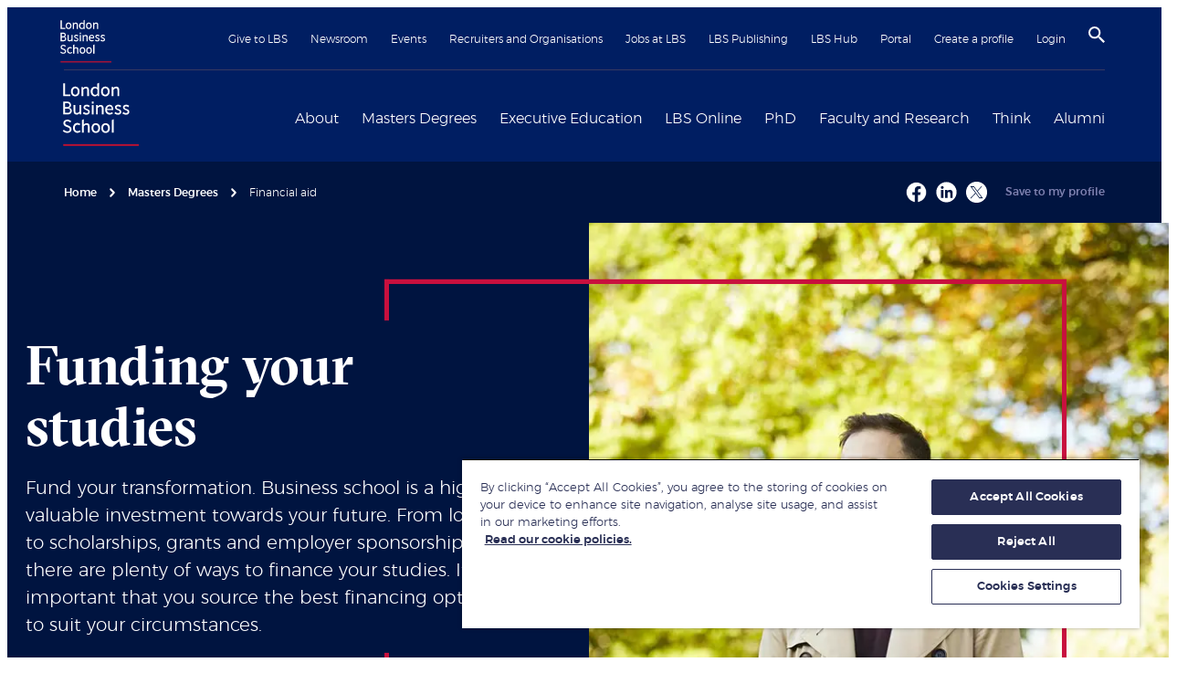

--- FILE ---
content_type: text/html; charset=utf-8
request_url: https://www.london.edu/masters-degrees/financial-aid
body_size: 87893
content:
<!DOCTYPE html><html lang="en"><head><meta name="version" content="1.0.46"/><meta name="build_date" content="2026.01.19 17:04:55"/><title>Financial aid | London Business School</title><meta name="description" content="Business education is the most important investment you’ll make, find out how we can help with our scholarships and loans."/><meta charSet="utf-8"/><meta name="viewport" content="initial-scale=1.0, width=device-width"/><meta name="theme-color" content="#f3f3f3"/><link rel="manifest" href="/manifest.json"/><link rel="canonical" href="https://www.london.edu/masters-degrees/financial-aid"/><meta name="twitter:card" content="summary"/><meta name="twitter:site" content="@LBS"/><meta name="twitter:title" content="Financial aid | London Business School"/><meta name="twitter:description" content="Business education is the most important investment you’ll make, find out how we can help with our scholarships and loans."/><meta name="twitter:creator" content="@LBS"/><meta name="twitter:image" content="https://images.london.edu/hxo16fanegqh/75ifkoFaSrpmoCJ87Fs4OO/4d04b780e339042bb6882cd44fa7838d/london-business-school-logo-wide.png?w=1200&amp;h=1200"/><meta property="og:title" content="Financial aid | London Business School"/><meta property="og:type" content="article"/><meta property="og:description" content="Business education is the most important investment you’ll make, find out how we can help with our scholarships and loans."/><meta property="og:site_name" content="London Business School"/><meta property="og:locale" content="en_GB"/><meta property="og:url" content="https://www.london.edu/masters-degrees/financial-aid"/><meta property="og:image" content="https:https://images.london.edu/hxo16fanegqh/75ifkoFaSrpmoCJ87Fs4OO/4d04b780e339042bb6882cd44fa7838d/london-business-school-logo-wide.png?w=1200&amp;h=600"/><meta name="keywords" content="Scholarships,  women’s scholarships,  women at LBS,  MBA scholarships,  degree scholarships,  LBS scholarships,  London Business School scholarships,  loans,  getting a loan,  masters loans,  masters fees,  Prodigy Finance,  Professional Career and Development Loan,  PCDL,  US Federal Student Loans,  Future Finance Student Loans,  Loan schemes,  Loans geographic areas,  loan products,  student loans,  study loans,  LBS student loans,  student loans London Business School,  Prodigy finance loan,  Masters loans,  MBA loans,  student finance,  financing student loan,  financing masters degree,  financing MBA,  online loan application,  student loan application,  postgraduate student bank loan,  student bank loan,  postgraduate student finance,  student finance LBS,  student finance London Business School,  low interest loans,  study loans,  foreign school loans,  US student loans,  Federal Student Aid US,  US Federal Student Aid,  Future Finance,  student loans America,  student loans US,  student loans Asia and middle east,  Asia and middle east student loans,  student loans Europe and UK,  UK student loans,  Europe student loans,  student loans Asia,  student loans middle east,  Masters,  masters courses,  masters programmes,  degree programmes,  post graduate,  post-graduate,  postgraduate,  msc,  London,  program,  LBS courses,  LBS masters,  LBS MiM,  LBS masters in management,  London Business School mba,  lbs mba,  mba London business school,  executive mba,  Business degree,  business masters,  business courses in London,  MBA,  master of business administration,  master in business administration,  masters of business administration,  masters in business administration,  full-time,  full time,  two-year,  two year"/><meta name="robots" content="all, follow"/><meta name="google-site-verification" content="pEEjFak6UR20GhrRM0Iu8K-454AFGQB3k6BIhl-pYjA"/><link rel="shortcut icon" href="/favicon/favicon.ico" type="image/x-icon"/><link rel="icon" href="/favicon/favicon.ico" type="image/x-icon"/><link rel="apple-touch-icon" sizes="180x180" href="/favicon/apple-touch-icon.png"/><link rel="icon" type="image/png" sizes="32x32" href="/favicon/favicon-32x32.png"/><link rel="icon" type="image/png" sizes="16x16" href="/favicon/favicon-16x16.png"/><meta name="contenttypename" content="Content 2019 Page"/><meta name="contenttypeid" content="content2019Page"/><meta name="pagetitle" content="Financial aid | London Business School"/><meta name="pagedescription" content="Business education is the most important investment you’ll make, find out how we can help with our scholarships and loans."/><link rel="preconnect" href="https://dev.visualwebsiteoptimizer.com"/><link rel="preload" as="image" imageSrcSet="https://www.london.edu/.netlify/images?url=https%3A%2F%2Fimages.london.edu%2Fhxo16fanegqh%2F1veLSfzUNjOSiU5Y1v8eib%2F0e2404441fb69f8ef4966d07a87d8f30%2FFinancial-aod-HB-665x604__1_.png%3Ffm%3Davif%26q%3D75%26w%3D256 256w, https://www.london.edu/.netlify/images?url=https%3A%2F%2Fimages.london.edu%2Fhxo16fanegqh%2F1veLSfzUNjOSiU5Y1v8eib%2F0e2404441fb69f8ef4966d07a87d8f30%2FFinancial-aod-HB-665x604__1_.png%3Ffm%3Davif%26q%3D75%26w%3D320 320w, https://www.london.edu/.netlify/images?url=https%3A%2F%2Fimages.london.edu%2Fhxo16fanegqh%2F1veLSfzUNjOSiU5Y1v8eib%2F0e2404441fb69f8ef4966d07a87d8f30%2FFinancial-aod-HB-665x604__1_.png%3Ffm%3Davif%26q%3D75%26w%3D384 384w, https://www.london.edu/.netlify/images?url=https%3A%2F%2Fimages.london.edu%2Fhxo16fanegqh%2F1veLSfzUNjOSiU5Y1v8eib%2F0e2404441fb69f8ef4966d07a87d8f30%2FFinancial-aod-HB-665x604__1_.png%3Ffm%3Davif%26q%3D75%26w%3D480 480w, https://www.london.edu/.netlify/images?url=https%3A%2F%2Fimages.london.edu%2Fhxo16fanegqh%2F1veLSfzUNjOSiU5Y1v8eib%2F0e2404441fb69f8ef4966d07a87d8f30%2FFinancial-aod-HB-665x604__1_.png%3Ffm%3Davif%26q%3D75%26w%3D640 640w, https://www.london.edu/.netlify/images?url=https%3A%2F%2Fimages.london.edu%2Fhxo16fanegqh%2F1veLSfzUNjOSiU5Y1v8eib%2F0e2404441fb69f8ef4966d07a87d8f30%2FFinancial-aod-HB-665x604__1_.png%3Ffm%3Davif%26q%3D75%26w%3D750 750w, https://www.london.edu/.netlify/images?url=https%3A%2F%2Fimages.london.edu%2Fhxo16fanegqh%2F1veLSfzUNjOSiU5Y1v8eib%2F0e2404441fb69f8ef4966d07a87d8f30%2FFinancial-aod-HB-665x604__1_.png%3Ffm%3Davif%26q%3D75%26w%3D828 828w, https://www.london.edu/.netlify/images?url=https%3A%2F%2Fimages.london.edu%2Fhxo16fanegqh%2F1veLSfzUNjOSiU5Y1v8eib%2F0e2404441fb69f8ef4966d07a87d8f30%2FFinancial-aod-HB-665x604__1_.png%3Ffm%3Davif%26q%3D75%26w%3D1080 1080w, https://www.london.edu/.netlify/images?url=https%3A%2F%2Fimages.london.edu%2Fhxo16fanegqh%2F1veLSfzUNjOSiU5Y1v8eib%2F0e2404441fb69f8ef4966d07a87d8f30%2FFinancial-aod-HB-665x604__1_.png%3Ffm%3Davif%26q%3D75%26w%3D1200 1200w, https://www.london.edu/.netlify/images?url=https%3A%2F%2Fimages.london.edu%2Fhxo16fanegqh%2F1veLSfzUNjOSiU5Y1v8eib%2F0e2404441fb69f8ef4966d07a87d8f30%2FFinancial-aod-HB-665x604__1_.png%3Ffm%3Davif%26q%3D75%26w%3D1920 1920w" imageSizes="(max-width: 480px) 45vw, (max-width: 640px) 50vw, (max-width: 768px) 70vw, (max-width: 1024px) 45vw, 100vw" fetchpriority="high"/><meta name="next-head-count" content="36"/><link rel="preconnect" href="https://images.london.edu"/><link rel="dns-prefetch" href="https://images.london.edu"/><link rel="preconnect" href="https://assets.london.edu"/><link rel="dns-prefetch" href="https://assets.london.edu"/><link rel="preconnect" href="https://cdn.cookielaw.org"/><link rel="dns-prefetch" href="https://cdn.cookielaw.org"/><link rel="preconnect" href="https://www.googletagmanager.com"/><link rel="dns-prefetch" href="https://www.googletagmanager.com"/><link rel="preload" href="/fonts/GT-Sectra-Fine-Bold.woff2" as="font" type="font/woff2" crossorigin="anonymous"/><link rel="preload" href="/fonts/Montserrat-ExtraLight.woff2" as="font" type="font/woff2" crossorigin="anonymous"/><link rel="preload" href="/fonts/montserrat-light-webfont.woff2" as="font" type="font/woff2" crossorigin="anonymous"/><link rel="preload" href="/fonts/montserrat-medium-webfont.woff2" as="font" type="font/woff2" crossorigin="anonymous"/><script id="gtm-init" data-nscript="beforeInteractive">
                window.dataLayer = window.dataLayer || [];
                function gtag(){window.dataLayer.push(arguments);}
                gtag('consent', 'default', {
                  ad_storage: 'denied',
                  ad_user_data: 'denied',
                  ad_personalization: 'denied',
                  analytics_storage: 'denied',
                  wait_for_update: 500
                });</script><script id="gtm" data-nscript="beforeInteractive">
                (function(w,d,s,l,i){
                  w[l]=w[l]||[];w[l].push({"gtm.start":
                  new Date().getTime(),event:"gtm.js"});var f=d.getElementsByTagName(s)[0],
                  j=d.createElement(s),dl=l!="dataLayer"?"&l="+l:"";j.async=true;j.src=
                  "https://www.googletagmanager.com/gtm.js?id="+i+dl;f.parentNode.insertBefore(j,f);
                })(window,document,"script","dataLayer","GTM-WFQ89G")</script><script type="text/javascript" id="vwoCode" data-nscript="beforeInteractive">
                    window._vwo_code || (function() {
                      var account_id=996708,
                      version=2.1,
                      settings_tolerance=2000,
                      hide_element='body',
                      hide_element_style = 'opacity:0 !important;filter:alpha(opacity=0) !important;background:none !important',
                      f=false,w=window,d=document,v=d.querySelector('#vwoCode'),cK='_vwo_'+account_id+'_settings',cc={};try{var c=JSON.parse(localStorage.getItem('_vwo_'+account_id+'_config'));cc=c&&typeof c==='object'?c:{}}catch(e){}var stT=cc.stT==='session'?w.sessionStorage:w.localStorage;code={use_existing_jquery:function(){return typeof use_existing_jquery!=='undefined'?use_existing_jquery:undefined},library_tolerance:function(){return typeof library_tolerance!=='undefined'?library_tolerance:undefined},settings_tolerance:function(){return cc.sT||settings_tolerance},hide_element_style:function(){return'{'+(cc.hES||hide_element_style)+'}'},hide_element:function(){if(performance.getEntriesByName('first-contentful-paint')[0]){return''}return typeof cc.hE==='string'?cc.hE:hide_element},getVersion:function(){return version},finish:function(e){if(!f){f=true;var t=d.getElementById('_vis_opt_path_hides');if(t)t.parentNode.removeChild(t);if(e)(new Image).src='https://dev.visualwebsiteoptimizer.com/ee.gif?a='+account_id+e}},finished:function(){return f},addScript:function(e){var t=d.createElement('script');t.type='text/javascript';if(e.src){t.src=e.src}else{t.text=e.text}d.getElementsByTagName('head')[0].appendChild(t)},load:function(e,t){var i=this.getSettings(),n=d.createElement('script'),r=this;t=t||{};if(i){n.textContent=i;d.getElementsByTagName('head')[0].appendChild(n);if(!w.VWO||VWO.caE){stT.removeItem(cK);r.load(e)}}else{var o=new XMLHttpRequest;o.open('GET',e,true);o.withCredentials=!t.dSC;o.responseType=t.responseType||'text';o.onload=function(){if(t.onloadCb){return t.onloadCb(o,e)}if(o.status===200){w._vwo_code.addScript({text:o.responseText})}else{w._vwo_code.finish('&e=loading_failure:'+e)}};o.onerror=function(){if(t.onerrorCb){return t.onerrorCb(e)}w._vwo_code.finish('&e=loading_failure:'+e)};o.send()}},getSettings:function(){try{var e=stT.getItem(cK);if(!e){return}e=JSON.parse(e);if(Date.now()>e.e){stT.removeItem(cK);return}return e.s}catch(e){return}},init:function(){if(d.URL.indexOf('__vwo_disable__')>-1)return;var e=this.settings_tolerance();w._vwo_settings_timer=setTimeout(function(){w._vwo_code.finish();stT.removeItem(cK)},e);var t;if(this.hide_element()!=='body'){t=d.createElement('style');var i=this.hide_element(),n=i?i+this.hide_element_style():'',r=d.getElementsByTagName('head')[0];t.setAttribute('id','_vis_opt_path_hides');v&&t.setAttribute('nonce',v.nonce);t.setAttribute('type','text/css');if(t.styleSheet)t.styleSheet.cssText=n;else t.appendChild(d.createTextNode(n));r.appendChild(t)}else{t=d.getElementsByTagName('head')[0];var n=d.createElement('div');n.style.cssText='z-index: 2147483647 !important;position: fixed !important;left: 0 !important;top: 0 !important;width: 100% !important;height: 100% !important;background: white !important;';n.setAttribute('id','_vis_opt_path_hides');n.classList.add('_vis_hide_layer');t.parentNode.insertBefore(n,t.nextSibling)}var o='https://dev.visualwebsiteoptimizer.com/j.php?a='+account_id+'&u='+encodeURIComponent(d.URL)+'&vn='+version;if(w.location.search.indexOf('_vwo_xhr')!==-1){this.addScript({src:o})}else{this.load(o+'&x=true')}}};w._vwo_code=code;code.init();})();(function(){var i=window;function t(){if(i._vwo_code){var e=t.hidingStyle=document.getElementById('_vis_opt_path_hides')||t.hidingStyle;if(!i._vwo_code.finished()&&!_vwo_code.libExecuted&&(!i.VWO||!VWO.dNR)){if(!document.getElementById('_vis_opt_path_hides')){document.getElementsByTagName('head')[0].appendChild(e)}requestAnimationFrame(t)}}}t()})();
                    </script><link rel="preload" href="/_next/static/css/f49fd1be1c8fbdc6.css" as="style"/><link rel="stylesheet" href="/_next/static/css/f49fd1be1c8fbdc6.css" data-n-g=""/><link rel="preload" href="/_next/static/css/400d0a065fd3de23.css" as="style"/><link rel="stylesheet" href="/_next/static/css/400d0a065fd3de23.css" data-n-p=""/><link rel="preload" href="/_next/static/css/d48d45042c144e20.css" as="style"/><link rel="stylesheet" href="/_next/static/css/d48d45042c144e20.css"/><link rel="preload" href="/_next/static/css/34ae8aed34da8cb8.css" as="style"/><link rel="stylesheet" href="/_next/static/css/34ae8aed34da8cb8.css"/><link rel="preload" href="/_next/static/css/6875df59a1d32027.css" as="style"/><link rel="stylesheet" href="/_next/static/css/6875df59a1d32027.css"/><link rel="preload" href="/_next/static/css/737f65c07a2897a6.css" as="style"/><link rel="stylesheet" href="/_next/static/css/737f65c07a2897a6.css"/><link rel="preload" href="/_next/static/css/19685846a13f65c9.css" as="style"/><link rel="stylesheet" href="/_next/static/css/19685846a13f65c9.css"/><link rel="preload" href="/_next/static/css/f7f75ae721682b4e.css" as="style"/><link rel="stylesheet" href="/_next/static/css/f7f75ae721682b4e.css"/><link rel="preload" href="/_next/static/css/24c176e3c59e4ed0.css" as="style"/><link rel="stylesheet" href="/_next/static/css/24c176e3c59e4ed0.css"/><link rel="preload" href="/_next/static/css/c08c35f57505e614.css" as="style"/><link rel="stylesheet" href="/_next/static/css/c08c35f57505e614.css"/><link rel="preload" href="/_next/static/css/2f87df9cab5c998b.css" as="style"/><link rel="stylesheet" href="/_next/static/css/2f87df9cab5c998b.css"/><link rel="preload" href="/_next/static/css/3cdf58ccf863b92d.css" as="style"/><link rel="stylesheet" href="/_next/static/css/3cdf58ccf863b92d.css"/><noscript data-n-css=""></noscript><script defer="" nomodule="" src="/_next/static/chunks/polyfills-42372ed130431b0a.js"></script><script id="oneTrust" src="https://cdn.cookielaw.org/scripttemplates/otSDKStub.js" data-domain-script="b9b66349-83cb-4a90-a437-cf32d5a723d8" defer="" data-nscript="beforeInteractive"></script><script defer="" src="/_next/static/chunks/2190.070ea9531f85f101.js"></script><script defer="" src="/_next/static/chunks/57728.6554fb210605f814.js"></script><script defer="" src="/_next/static/chunks/31064.930ef3e2d17ac128.js"></script><script defer="" src="/_next/static/chunks/39731.d1df960f84f9c54a.js"></script><script defer="" src="/_next/static/chunks/6306.915eb626dd591d1a.js"></script><script defer="" src="/_next/static/chunks/2261.99461df6fc2d26eb.js"></script><script defer="" src="/_next/static/chunks/65605.1353ce46de2a06e7.js"></script><script defer="" src="/_next/static/chunks/25591.4ddd5efc2bb7038c.js"></script><script defer="" src="/_next/static/chunks/26878.629a464ca1b1d308.js"></script><script defer="" src="/_next/static/chunks/76040.230da420ba3fd513.js"></script><script defer="" src="/_next/static/chunks/4563.a4a68bb80d7cf90a.js"></script><script defer="" src="/_next/static/chunks/74071.a0110bbad4200ca1.js"></script><script defer="" src="/_next/static/chunks/8193.358893e0f8a9c18b.js"></script><script defer="" src="/_next/static/chunks/61971.2cc5165055d3ea5e.js"></script><script src="/_next/static/chunks/webpack-6c41d17c27fa6ea5.js" defer=""></script><script src="/_next/static/chunks/framework-747c25fe001062a5.js" defer=""></script><script src="/_next/static/chunks/main-988b285aec208b0b.js" defer=""></script><script src="/_next/static/chunks/pages/_app-79fe6abe23495476.js" defer=""></script><script src="/_next/static/chunks/36605-7f031051a754e3bc.js" defer=""></script><script src="/_next/static/chunks/75669-aa6066c5b4ea2b04.js" defer=""></script><script src="/_next/static/chunks/65746-e3e563e733e40f1e.js" defer=""></script><script src="/_next/static/chunks/pages/%5B%5B...slug%5D%5D-35353e1b04dd2a53.js" defer=""></script><script src="/_next/static/25ybDZ6LWTkSllXKo3jjp/_buildManifest.js" defer=""></script><script src="/_next/static/25ybDZ6LWTkSllXKo3jjp/_ssgManifest.js" defer=""></script></head><body><noscript><iframe title="gtm" src="https://www.googletagmanager.com/ns.html?id=GTM-WFQ89G" height="0" width="0" style="display:none;visibility:hidden"></iframe></noscript><div id="__next"><div role="status" aria-live="assertive" aria-atomic="true" class="sr-only"></div><div class="site"><!--$--><a href="#skipnav" class="C01_SiteHeader_skip__X5uGM" data-testid="header_skip-to-content-btn">Skip to main content</a><header class="C01_SiteHeader_site-header__oNkDB coveo-ignore"><div class="wrapper C01_SiteHeader_wrapper__Vg4rk"><nav class="C01_SiteHeader_top__1P4wF" aria-label="Secondary navigation"><a href="/" class="C01_SiteHeader_mobile-home-link__vRYqv hover:no-underline md:hidden" aria-label="Home link" data-testid="header_home-link-mobile"><img alt="London Business School logo" loading="lazy" decoding="async" data-nimg="fill" style="position:absolute;height:100%;width:100%;left:0;top:0;right:0;bottom:0;color:transparent" src="//images.london.edu/hxo16fanegqh/5tNwBwuMozfuwRZlqa9Yng/a5e0d5e2743d05dd4113ed1f5583b35b/logo.svg"/></a><ul class="C01_SiteHeader_secondary-nav__MHCl6"><li><a href="/give-to-lbs">Give to LBS</a></li><li><a href="/newsroom">Newsroom</a></li><li><a href="/events">Events</a></li><li><a href="/recruiters-and-organisations">Recruiters and Organisations</a></li><li><a href="/jobs-at-lbs">Jobs at LBS</a></li><li><a href="https://publishing.london.edu/">LBS Publishing</a></li><li><a href="/alumni/alumni-community/lbs-hub">LBS Hub</a></li><li><a href="/portal">Portal</a></li><li><a href="/create-a-profile">Create a profile</a></li><li><a data-testid="header_login-btn" href="/.netlify/functions/login">Login</a></li><li class="C01_SiteHeader_icon__7JkmK"><button class="C01_SiteHeader_search-btn__rwuG7" aria-label="Search" aria-haspopup="true" data-testid="header_search-btn"><svg width="18" height="18" viewBox="3 3 17.5 17.5" xmlns="http://www.w3.org/2000/svg" focusable="false"><title>
        Search
    </title><path d="M15.5 14h-.79l-.28-.27A6.471 6.471 0 0 0 16 9.5 6.5 6.5 0 1 0 9.5 16c1.61 0 3.09-.59 4.23-1.57l.27.28v.79l5 4.99L20.49 19l-4.99-5zm-6 0C7.01 14 5 11.99 5 9.5S7.01 5 9.5 5 14 7.01 14 9.5 11.99 14 9.5 14z"></path></svg></button></li><li class="C01_SiteHeader_icon__7JkmK C01_SiteHeader_mobile-btn__Ko1EH"><button class="C01_SiteHeader_burger-btn___UhDq" aria-label="Open menu" data-testid="header_burger-btn"><span role="presentation" class="icon-hamburger"><svg viewBox="-5 0 30 17" xmlns="http://www.w3.org/2000/svg" focusable="false"><title>Menu</title><g id="Colour-/-White" transform="rotate(90 10 10)"><path d="M0 0h2v20H0z"></path></g><path d="M20 8v2H0V8zM20 15v2H0v-2z"></path></svg></span></button></li></ul></nav><div class="C01_SiteHeader_main__VR0aZ"><div class="C01_SiteHeader_logo___sVRh hidden md:block"><a href="/" data-testid="header_home-link" aria-label="Home link"><div class="image-hover C01_SiteHeader_image__SCKK5"><img alt="London Business School logo" loading="lazy" decoding="async" data-nimg="fill" style="position:absolute;height:100%;width:100%;left:0;top:0;right:0;bottom:0;color:transparent" src="//images.london.edu/hxo16fanegqh/5tNwBwuMozfuwRZlqa9Yng/a5e0d5e2743d05dd4113ed1f5583b35b/logo.svg"/></div></a></div><nav aria-label="Primary navigation"><ul class="C01_SiteHeader_primary-nav__fZd78"><li class="C01_SiteHeader_primary-nav__item__gELPx"><div class="C01_SiteHeader_primary-nav__label__yuIUe"><a href="/about" data-testid="mega-nav_about-link">About</a><button class="C01_SiteHeader_toggle__GjUDk" aria-label="Expand About menu" aria-expanded="false" aria-controls="mega-nav-0" type="button"><svg height="20" width="20" viewBox="0 0 8 12" xmlns="http://www.w3.org/2000/svg" focusable="false" aria-hidden="true"><path d="M2 0L.59 1.41 5.17 6 .59 10.59 2 12l6-6z"></path></svg></button></div><div class="C01_SiteHeader_mega-nav__wrapper__4Mv66" id="mega-nav-0"><ul class="MegaNav_level-1__8UCmo MegaNav_navList__m098n" style="min-height:350px"><li class="MegaNav_nav-link__Xz0Ri"><span class="MegaNav_submenu-title__wdryj"><a href="/about/london-business-school" id="meganav-london-business-school" data-testid="mega-nav_aboutlondon-business-school-link">London Business School</a><button aria-label="Open submenu" aria-describedby="meganav-london-business-school"><svg height="20" width="20" viewBox="0 0 8 12" xmlns="http://www.w3.org/2000/svg" focusable="false" aria-hidden="true"><path d="M2 0L.59 1.41 5.17 6 .59 10.59 2 12l6-6z"></path></svg></button></span><ul class="MegaNav_level-2__CuS0K MegaNav_navList__m098n" style="min-height:350px"><li class="MegaNav_nav-link__Xz0Ri"><a href="/about/london-business-school/leadership" class="MegaNav_generalLink__9YYpc" data-testid="mega-nav_aboutlondon-business-schoolleadership-link">Our Leadership</a></li><li class="MegaNav_nav-link__Xz0Ri"><a href="/about/london-business-school/programmes" class="MegaNav_generalLink__9YYpc" data-testid="mega-nav_aboutlondon-business-schoolprogrammes-link">Programmes</a></li><li class="MegaNav_nav-link__Xz0Ri"><a href="/about/london-business-school/rankings-and-accreditation" class="MegaNav_generalLink__9YYpc" data-testid="mega-nav_aboutlondon-business-schoolrankings-and-accreditation-link">Rankings and Accreditation</a></li><li class="MegaNav_nav-link__Xz0Ri"><a href="about/london-business-school/our-local-impact" class="MegaNav_generalLink__9YYpc" data-testid="mega-nav_aboutlondon-business-schoolour-local-impact-link">Our Local Impact</a></li><li class="MegaNav_nav-link__Xz0Ri"><a href="/about/london-business-school/policies-and-legislation" class="MegaNav_generalLink__9YYpc" data-testid="mega-nav_aboutlondon-business-schoolpolicies-and-legislation-link">Policies and Legislation</a></li><li class="MegaNav_nav-link__Xz0Ri"><a href="/about/london-business-school/financial-statements" class="MegaNav_generalLink__9YYpc" data-testid="mega-nav_aboutlondon-business-schoolfinancial-statements-link">Financial statements</a></li><li class="MegaNav_nav-link__Xz0Ri"><a href="/about/london-business-school/learning-and-teaching-philosophy" class="MegaNav_generalLink__9YYpc" data-testid="mega-nav_aboutlondon-business-schoollearning-and-teaching-philosophy-link">Learning and teaching philosophy</a></li></ul></li><li class="MegaNav_nav-link__Xz0Ri"><span class="MegaNav_submenu-title__wdryj"><a href="/about/our-campuses" id="meganav-our-campuses" data-testid="mega-nav_aboutour-campuses-link">Our campuses</a><button aria-label="Open submenu" aria-describedby="meganav-our-campuses"><svg height="20" width="20" viewBox="0 0 8 12" xmlns="http://www.w3.org/2000/svg" focusable="false" aria-hidden="true"><path d="M2 0L.59 1.41 5.17 6 .59 10.59 2 12l6-6z"></path></svg></button></span><ul class="MegaNav_level-2__CuS0K MegaNav_navList__m098n" style="min-height:350px"><li class="MegaNav_nav-link__Xz0Ri"><span class="MegaNav_submenu-title__wdryj"><a href="/about/our-campuses/london" id="meganav-london" data-testid="mega-nav_aboutour-campuseslondon-link">London</a><button aria-label="Open submenu" aria-describedby="meganav-london"><svg height="20" width="20" viewBox="0 0 8 12" xmlns="http://www.w3.org/2000/svg" focusable="false" aria-hidden="true"><path d="M2 0L.59 1.41 5.17 6 .59 10.59 2 12l6-6z"></path></svg></button></span><ul class="MegaNav_level-3__BH8FM MegaNav_navList__m098n" style="min-height:350px"><li class="MegaNav_nav-link__Xz0Ri"><a href="/about/our-campuses/london/school-merchandise" class="MegaNav_generalLink__9YYpc" data-testid="mega-nav_aboutour-campuseslondonschool-merchandise-link">School merchandise</a></li><li class="MegaNav_nav-link__Xz0Ri"><a href="/about/our-campuses/london/library" class="MegaNav_generalLink__9YYpc" data-testid="mega-nav_aboutour-campuseslondonlibrary-link">Library</a></li></ul></li><li class="MegaNav_nav-link__Xz0Ri"><a href="/about/our-campuses/dubai" class="MegaNav_generalLink__9YYpc" data-testid="mega-nav_aboutour-campusesdubai-link">Dubai</a></li><li class="MegaNav_nav-link__Xz0Ri"><a href="/about/our-campuses/london/virtual-tour" class="MegaNav_generalLink__9YYpc" data-testid="mega-nav_aboutour-campuseslondonvirtual-tour-link">Virtual tour</a></li></ul></li><li class="MegaNav_nav-link__Xz0Ri"><span class="MegaNav_submenu-title__wdryj"><a href="/about/diversity-inclusion-and-belonging" id="meganav-diversity,-inclusion-and-belonging" data-testid="mega-nav_aboutdiversity-inclusion-and-belonging-link">Diversity, Inclusion and Belonging</a><button aria-label="Open submenu" aria-describedby="meganav-diversity,-inclusion-and-belonging"><svg height="20" width="20" viewBox="0 0 8 12" xmlns="http://www.w3.org/2000/svg" focusable="false" aria-hidden="true"><path d="M2 0L.59 1.41 5.17 6 .59 10.59 2 12l6-6z"></path></svg></button></span><ul class="MegaNav_level-2__CuS0K MegaNav_navList__m098n" style="min-height:350px"><li class="MegaNav_nav-link__Xz0Ri"><a href="/about/diversity-inclusion-and-belonging/black-at-lbs" class="MegaNav_generalLink__9YYpc" data-testid="mega-nav_aboutdiversity-inclusion-and-belongingblack-at-lbs-link">Black at LBS</a></li><li class="MegaNav_nav-link__Xz0Ri"><a href="/about/diversity-inclusion-and-belonging/lgbtq" class="MegaNav_generalLink__9YYpc" data-testid="mega-nav_aboutdiversity-inclusion-and-belonginglgbtq-link">LGBTQ+ at LBS</a></li><li class="MegaNav_nav-link__Xz0Ri"><a href="/campaigns/masters-degrees/laidlaw" class="MegaNav_generalLink__9YYpc" data-testid="mega-nav_campaignsmasters-degreeslaidlaw-link">Laidlaw Women&#x27;s Leadership Fund</a></li><li class="MegaNav_nav-link__Xz0Ri"><a href="/about/diversity-inclusion-and-belonging/social-mobility-at-lbs" class="MegaNav_generalLink__9YYpc" data-testid="mega-nav_aboutdiversity-inclusion-and-belongingsocial-mobility-at-lbs-link">Social Mobility at LBS</a></li><li class="MegaNav_nav-link__Xz0Ri"><a href="/about/diversity-inclusion-and-belonging/women-at-lbs" class="MegaNav_generalLink__9YYpc" data-testid="mega-nav_aboutdiversity-inclusion-and-belongingwomen-at-lbs-link">Women at LBS</a></li></ul></li><li class="MegaNav_nav-link__Xz0Ri"><span class="MegaNav_submenu-title__wdryj"><a href="/about/sustainability-at-london-business-school" id="meganav-sustainability-at-london-business-school" data-testid="mega-nav_aboutsustainability-at-london-business-school-link">Sustainability at London Business School</a><button aria-label="Open submenu" aria-describedby="meganav-sustainability-at-london-business-school"><svg height="20" width="20" viewBox="0 0 8 12" xmlns="http://www.w3.org/2000/svg" focusable="false" aria-hidden="true"><path d="M2 0L.59 1.41 5.17 6 .59 10.59 2 12l6-6z"></path></svg></button></span><ul class="MegaNav_level-2__CuS0K MegaNav_navList__m098n" style="min-height:350px"><li class="MegaNav_nav-link__Xz0Ri"><a href="/about/sustainability-at-london-business-school/research-teaching-and-learning" class="MegaNav_generalLink__9YYpc" data-testid="mega-nav_aboutsustainability-at-london-business-schoolresearch-teaching-and-learning-link">Academic impact</a></li><li class="MegaNav_nav-link__Xz0Ri"><a href="/about/sustainability-at-london-business-school/local-and-global-social-impact" class="MegaNav_generalLink__9YYpc" data-testid="mega-nav_aboutsustainability-at-london-business-schoollocal-and-global-social-impact-link">Engagement for impact</a></li><li class="MegaNav_nav-link__Xz0Ri"><a href="/about/sustainability-at-london-business-school/local-and-global-social-impact/a-sustainable-and-inclusive-school" class="MegaNav_generalLink__9YYpc" data-testid="mega-nav_aboutsustainability-at-london-business-schoollocal-and-global-social-impacta-sustainable-and-inclusive-school-link">A sustainable and inclusive organisation</a></li></ul></li><li class="MegaNav_nav-link__Xz0Ri"><span class="MegaNav_submenu-title__wdryj"><a href="/about/inclusion-and-diversity/wellbeing-services" id="meganav-student-wellbeing-services" data-testid="mega-nav_aboutinclusion-and-diversitywellbeing-services-link">Student Wellbeing Services</a><button aria-label="Open submenu" aria-describedby="meganav-student-wellbeing-services"><svg height="20" width="20" viewBox="0 0 8 12" xmlns="http://www.w3.org/2000/svg" focusable="false" aria-hidden="true"><path d="M2 0L.59 1.41 5.17 6 .59 10.59 2 12l6-6z"></path></svg></button></span><ul class="MegaNav_level-2__CuS0K MegaNav_navList__m098n" style="min-height:350px"><li class="MegaNav_nav-link__Xz0Ri"><a href="/about/inclusion-and-diversity/wellbeing-services" class="MegaNav_generalLink__9YYpc" data-testid="mega-nav_aboutinclusion-and-diversitywellbeing-services-link">Student Wellbeing Services</a></li></ul></li><li class="MegaNav_nav-link__Xz0Ri"><span class="MegaNav_submenu-title__wdryj"><a href="/about/contact" id="meganav-contact-us" data-testid="mega-nav_aboutcontact-link">Contact us</a><button aria-label="Open submenu" aria-describedby="meganav-contact-us"><svg height="20" width="20" viewBox="0 0 8 12" xmlns="http://www.w3.org/2000/svg" focusable="false" aria-hidden="true"><path d="M2 0L.59 1.41 5.17 6 .59 10.59 2 12l6-6z"></path></svg></button></span><ul class="MegaNav_level-2__CuS0K MegaNav_navList__m098n" style="min-height:350px"><li class="MegaNav_nav-link__Xz0Ri"><a href="/about/contact/lbs-social-media" class="MegaNav_generalLink__9YYpc" data-testid="mega-nav_aboutcontactlbs-social-media-link">LBS social media</a></li><li class="MegaNav_nav-link__Xz0Ri"><a href="/about/contact/faqs" class="MegaNav_generalLink__9YYpc" data-testid="mega-nav_aboutcontactfaqs-link">FAQs</a></li></ul></li></ul><div class="w-1/4 MegaNav_promo__fp4yD"><a href="/about/diversity-inclusion-and-belonging/women-at-lbs" class="MegaNav_item__xSk0a" aria-label="Women at LBS"><span class="MegaNav_imageWrapper__GzLED"><img alt="Women-at-LBS-255x130" aria-hidden="true" loading="lazy" decoding="async" data-nimg="fill" style="position:absolute;height:100%;width:100%;left:0;top:0;right:0;bottom:0;color:transparent" sizes="100vw" srcSet="https://www.london.edu/.netlify/images?url=https%3A%2F%2Fimages.london.edu%2Fhxo16fanegqh%2F25fa2b59-d3f1-4819-9552-9e4461a8a15e-asset%2Fa944f7b2b353c2d6d06c351e0aa7c80f%2Fwomen-at-lbs-255x130.jpg%3Ffm%3Davif%26q%3D75%26w%3D320 320w, https://www.london.edu/.netlify/images?url=https%3A%2F%2Fimages.london.edu%2Fhxo16fanegqh%2F25fa2b59-d3f1-4819-9552-9e4461a8a15e-asset%2Fa944f7b2b353c2d6d06c351e0aa7c80f%2Fwomen-at-lbs-255x130.jpg%3Ffm%3Davif%26q%3D75%26w%3D384 384w, https://www.london.edu/.netlify/images?url=https%3A%2F%2Fimages.london.edu%2Fhxo16fanegqh%2F25fa2b59-d3f1-4819-9552-9e4461a8a15e-asset%2Fa944f7b2b353c2d6d06c351e0aa7c80f%2Fwomen-at-lbs-255x130.jpg%3Ffm%3Davif%26q%3D75%26w%3D480 480w, https://www.london.edu/.netlify/images?url=https%3A%2F%2Fimages.london.edu%2Fhxo16fanegqh%2F25fa2b59-d3f1-4819-9552-9e4461a8a15e-asset%2Fa944f7b2b353c2d6d06c351e0aa7c80f%2Fwomen-at-lbs-255x130.jpg%3Ffm%3Davif%26q%3D75%26w%3D640 640w, https://www.london.edu/.netlify/images?url=https%3A%2F%2Fimages.london.edu%2Fhxo16fanegqh%2F25fa2b59-d3f1-4819-9552-9e4461a8a15e-asset%2Fa944f7b2b353c2d6d06c351e0aa7c80f%2Fwomen-at-lbs-255x130.jpg%3Ffm%3Davif%26q%3D75%26w%3D750 750w, https://www.london.edu/.netlify/images?url=https%3A%2F%2Fimages.london.edu%2Fhxo16fanegqh%2F25fa2b59-d3f1-4819-9552-9e4461a8a15e-asset%2Fa944f7b2b353c2d6d06c351e0aa7c80f%2Fwomen-at-lbs-255x130.jpg%3Ffm%3Davif%26q%3D75%26w%3D828 828w, https://www.london.edu/.netlify/images?url=https%3A%2F%2Fimages.london.edu%2Fhxo16fanegqh%2F25fa2b59-d3f1-4819-9552-9e4461a8a15e-asset%2Fa944f7b2b353c2d6d06c351e0aa7c80f%2Fwomen-at-lbs-255x130.jpg%3Ffm%3Davif%26q%3D75%26w%3D1080 1080w, https://www.london.edu/.netlify/images?url=https%3A%2F%2Fimages.london.edu%2Fhxo16fanegqh%2F25fa2b59-d3f1-4819-9552-9e4461a8a15e-asset%2Fa944f7b2b353c2d6d06c351e0aa7c80f%2Fwomen-at-lbs-255x130.jpg%3Ffm%3Davif%26q%3D75%26w%3D1200 1200w, https://www.london.edu/.netlify/images?url=https%3A%2F%2Fimages.london.edu%2Fhxo16fanegqh%2F25fa2b59-d3f1-4819-9552-9e4461a8a15e-asset%2Fa944f7b2b353c2d6d06c351e0aa7c80f%2Fwomen-at-lbs-255x130.jpg%3Ffm%3Davif%26q%3D75%26w%3D1920 1920w" src="https://www.london.edu/.netlify/images?url=https%3A%2F%2Fimages.london.edu%2Fhxo16fanegqh%2F25fa2b59-d3f1-4819-9552-9e4461a8a15e-asset%2Fa944f7b2b353c2d6d06c351e0aa7c80f%2Fwomen-at-lbs-255x130.jpg%3Ffm%3Davif%26q%3D75%26w%3D1920"/></span><span class="MegaNav_cta__jy6Pr flex items-center w-full"><svg height="20" width="20" viewBox="0 0 24 24" xmlns="http://www.w3.org/2000/svg" focusable="false" aria-hidden="true"><path d="M12 4l-1.41 1.41L16.17 11H4v2h12.17l-5.58 5.59L12 20l8-8z"></path></svg><span class="MegaNav_text__EEnZ5 font-bold text-[1.8rem]" id="Women at LBS0">Women at LBS</span></span> </a><a href="/give-to-lbs" class="MegaNav_item__xSk0a" aria-label="Give to LBS"><span class="MegaNav_imageWrapper__GzLED"><img alt="donate-meganav-255x130" aria-hidden="true" loading="lazy" decoding="async" data-nimg="fill" style="position:absolute;height:100%;width:100%;left:0;top:0;right:0;bottom:0;color:transparent" sizes="100vw" srcSet="https://www.london.edu/.netlify/images?url=https%3A%2F%2Fimages.london.edu%2Fhxo16fanegqh%2Fa5e41586-ac05-4fd0-810f-50a00cca62ee-asset%2Ffd953137dd8d5346ecd58e6c20ccd8df%2Fdonate-meganav-255x130.jpg%3Ffm%3Davif%26q%3D75%26w%3D320 320w, https://www.london.edu/.netlify/images?url=https%3A%2F%2Fimages.london.edu%2Fhxo16fanegqh%2Fa5e41586-ac05-4fd0-810f-50a00cca62ee-asset%2Ffd953137dd8d5346ecd58e6c20ccd8df%2Fdonate-meganav-255x130.jpg%3Ffm%3Davif%26q%3D75%26w%3D384 384w, https://www.london.edu/.netlify/images?url=https%3A%2F%2Fimages.london.edu%2Fhxo16fanegqh%2Fa5e41586-ac05-4fd0-810f-50a00cca62ee-asset%2Ffd953137dd8d5346ecd58e6c20ccd8df%2Fdonate-meganav-255x130.jpg%3Ffm%3Davif%26q%3D75%26w%3D480 480w, https://www.london.edu/.netlify/images?url=https%3A%2F%2Fimages.london.edu%2Fhxo16fanegqh%2Fa5e41586-ac05-4fd0-810f-50a00cca62ee-asset%2Ffd953137dd8d5346ecd58e6c20ccd8df%2Fdonate-meganav-255x130.jpg%3Ffm%3Davif%26q%3D75%26w%3D640 640w, https://www.london.edu/.netlify/images?url=https%3A%2F%2Fimages.london.edu%2Fhxo16fanegqh%2Fa5e41586-ac05-4fd0-810f-50a00cca62ee-asset%2Ffd953137dd8d5346ecd58e6c20ccd8df%2Fdonate-meganav-255x130.jpg%3Ffm%3Davif%26q%3D75%26w%3D750 750w, https://www.london.edu/.netlify/images?url=https%3A%2F%2Fimages.london.edu%2Fhxo16fanegqh%2Fa5e41586-ac05-4fd0-810f-50a00cca62ee-asset%2Ffd953137dd8d5346ecd58e6c20ccd8df%2Fdonate-meganav-255x130.jpg%3Ffm%3Davif%26q%3D75%26w%3D828 828w, https://www.london.edu/.netlify/images?url=https%3A%2F%2Fimages.london.edu%2Fhxo16fanegqh%2Fa5e41586-ac05-4fd0-810f-50a00cca62ee-asset%2Ffd953137dd8d5346ecd58e6c20ccd8df%2Fdonate-meganav-255x130.jpg%3Ffm%3Davif%26q%3D75%26w%3D1080 1080w, https://www.london.edu/.netlify/images?url=https%3A%2F%2Fimages.london.edu%2Fhxo16fanegqh%2Fa5e41586-ac05-4fd0-810f-50a00cca62ee-asset%2Ffd953137dd8d5346ecd58e6c20ccd8df%2Fdonate-meganav-255x130.jpg%3Ffm%3Davif%26q%3D75%26w%3D1200 1200w, https://www.london.edu/.netlify/images?url=https%3A%2F%2Fimages.london.edu%2Fhxo16fanegqh%2Fa5e41586-ac05-4fd0-810f-50a00cca62ee-asset%2Ffd953137dd8d5346ecd58e6c20ccd8df%2Fdonate-meganav-255x130.jpg%3Ffm%3Davif%26q%3D75%26w%3D1920 1920w" src="https://www.london.edu/.netlify/images?url=https%3A%2F%2Fimages.london.edu%2Fhxo16fanegqh%2Fa5e41586-ac05-4fd0-810f-50a00cca62ee-asset%2Ffd953137dd8d5346ecd58e6c20ccd8df%2Fdonate-meganav-255x130.jpg%3Ffm%3Davif%26q%3D75%26w%3D1920"/></span><span class="MegaNav_cta__jy6Pr flex items-center w-full"><svg height="20" width="20" viewBox="0 0 24 24" xmlns="http://www.w3.org/2000/svg" focusable="false" aria-hidden="true"><path d="M12 4l-1.41 1.41L16.17 11H4v2h12.17l-5.58 5.59L12 20l8-8z"></path></svg><span class="MegaNav_text__EEnZ5 font-bold text-[1.8rem]" id="Give to LBS1">Give to LBS</span></span> </a></div><div class="MegaNav_bottom__L0B20"><p></p></div></div></li><li class="C01_SiteHeader_primary-nav__item__gELPx"><div class="C01_SiteHeader_primary-nav__label__yuIUe"><a href="/masters-degrees" data-testid="mega-nav_masters-degrees-link">Masters Degrees</a><button class="C01_SiteHeader_toggle__GjUDk" aria-label="Expand Masters Degrees menu" aria-expanded="false" aria-controls="mega-nav-1" type="button"><svg height="20" width="20" viewBox="0 0 8 12" xmlns="http://www.w3.org/2000/svg" focusable="false" aria-hidden="true"><path d="M2 0L.59 1.41 5.17 6 .59 10.59 2 12l6-6z"></path></svg></button></div><div class="C01_SiteHeader_mega-nav__wrapper__4Mv66" id="mega-nav-1"><ul class="MegaNav_level-1__8UCmo MegaNav_navList__m098n" style="min-height:350px"><li class="MegaNav_nav-link__Xz0Ri"><h4 class="MegaNav_nav-heading__dRMcU"><span>Our Programmes</span></h4></li><li class="MegaNav_nav-link__Xz0Ri"><button class="MegaNav_submenu-button__uphjB" data-testid="mega-nav_graduate-masters-link">Graduate Masters<svg height="20" width="20" viewBox="0 0 8 12" xmlns="http://www.w3.org/2000/svg" focusable="false" aria-hidden="true"><path d="M2 0L.59 1.41 5.17 6 .59 10.59 2 12l6-6z"></path></svg></button><ul class="MegaNav_level-2__CuS0K MegaNav_navList__m098n" style="min-height:350px"><li class="MegaNav_nav-link__Xz0Ri"><span class="MegaNav_submenu-title__wdryj"><a href="/masters-degrees/masters-in-management" id="meganav-masters-in-management" data-testid="mega-nav_masters-degreesmasters-in-management-link">Masters in Management</a><button aria-label="Open submenu" aria-describedby="meganav-masters-in-management"><svg height="20" width="20" viewBox="0 0 8 12" xmlns="http://www.w3.org/2000/svg" focusable="false" aria-hidden="true"><path d="M2 0L.59 1.41 5.17 6 .59 10.59 2 12l6-6z"></path></svg></button></span><ul class="MegaNav_level-3__BH8FM MegaNav_navList__m098n" style="min-height:350px"><li class="MegaNav_nav-link__Xz0Ri"><a href="/masters-degrees/masters-in-management/programme-content" class="MegaNav_generalLink__9YYpc" data-testid="mega-nav_masters-degreesmasters-in-managementprogramme-content-link">Programme content</a></li><li class="MegaNav_nav-link__Xz0Ri"><a href="/masters-degrees/masters-in-management/career-impact" class="MegaNav_generalLink__9YYpc" data-testid="mega-nav_masters-degreesmasters-in-managementcareer-impact-link">Career impact</a></li><li class="MegaNav_nav-link__Xz0Ri"><a href="/masters-degrees/masters-in-management/fees-financing-and-scholarships" class="MegaNav_generalLink__9YYpc" data-testid="mega-nav_masters-degreesmasters-in-managementfees-financing-and-scholarships-link">Fees financing and scholarships</a></li><li class="MegaNav_nav-link__Xz0Ri"><a href="/masters-degrees/masters-in-management/who-attends" class="MegaNav_generalLink__9YYpc" data-testid="mega-nav_masters-degreesmasters-in-managementwho-attends-link">Who attends</a></li><li class="MegaNav_nav-link__Xz0Ri"><a href="/masters-degrees/masters-in-management/apply" class="MegaNav_generalLink__9YYpc" data-testid="mega-nav_masters-degreesmasters-in-managementapply-link">How to apply</a></li><li class="MegaNav_nav-link__Xz0Ri"><a href="/masters-degrees/masters-in-management/information-events" class="MegaNav_generalLink__9YYpc" data-testid="mega-nav_masters-degreesmasters-in-managementinformation-events-link">Information events</a></li><li class="MegaNav_nav-link__Xz0Ri"><a href="/masters-degrees/masters-in-management/faqs" class="MegaNav_generalLink__9YYpc" data-testid="mega-nav_masters-degreesmasters-in-managementfaqs-link">FAQs</a></li></ul></li><li class="MegaNav_nav-link__Xz0Ri"><span class="MegaNav_submenu-title__wdryj"><a href="/masters-degrees/global-masters-in-management" id="meganav-global-masters-in-management" data-testid="mega-nav_masters-degreesglobal-masters-in-management-link">Global Masters in Management</a><button aria-label="Open submenu" aria-describedby="meganav-global-masters-in-management"><svg height="20" width="20" viewBox="0 0 8 12" xmlns="http://www.w3.org/2000/svg" focusable="false" aria-hidden="true"><path d="M2 0L.59 1.41 5.17 6 .59 10.59 2 12l6-6z"></path></svg></button></span><ul class="MegaNav_level-3__BH8FM MegaNav_navList__m098n" style="min-height:350px"><li class="MegaNav_nav-link__Xz0Ri"><a href="/masters-degrees/global-masters-in-management/programme-content" class="MegaNav_generalLink__9YYpc" data-testid="mega-nav_masters-degreesglobal-masters-in-managementprogramme-content-link">Programme content</a></li><li class="MegaNav_nav-link__Xz0Ri"><a href="/masters-degrees/global-masters-in-management/career-impact" class="MegaNav_generalLink__9YYpc" data-testid="mega-nav_masters-degreesglobal-masters-in-managementcareer-impact-link">Career impact</a></li><li class="MegaNav_nav-link__Xz0Ri"><a href="/masters-degrees/global-masters-in-management/fees-financing-and-scholarships" class="MegaNav_generalLink__9YYpc" data-testid="mega-nav_masters-degreesglobal-masters-in-managementfees-financing-and-scholarships-link">Fees financing and scholarships</a></li><li class="MegaNav_nav-link__Xz0Ri"><a href="/masters-degrees/global-masters-in-management/who-attends" class="MegaNav_generalLink__9YYpc" data-testid="mega-nav_masters-degreesglobal-masters-in-managementwho-attends-link">Who attends</a></li><li class="MegaNav_nav-link__Xz0Ri"><a href="/masters-degrees/global-masters-in-management/apply" class="MegaNav_generalLink__9YYpc" data-testid="mega-nav_masters-degreesglobal-masters-in-managementapply-link">How to apply</a></li><li class="MegaNav_nav-link__Xz0Ri"><a href="/masters-degrees/global-masters-in-management/information-events" class="MegaNav_generalLink__9YYpc" data-testid="mega-nav_masters-degreesglobal-masters-in-managementinformation-events-link">Information events</a></li><li class="MegaNav_nav-link__Xz0Ri"><a href="/masters-degrees/global-masters-in-management/faqs" class="MegaNav_generalLink__9YYpc" data-testid="mega-nav_masters-degreesglobal-masters-in-managementfaqs-link">FAQs</a></li></ul></li><li class="MegaNav_nav-link__Xz0Ri"><span class="MegaNav_submenu-title__wdryj"><a href="/masters-degrees/masters-in-financial-analysis" id="meganav-masters-in-financial-analysis" data-testid="mega-nav_masters-degreesmasters-in-financial-analysis-link">Masters in Financial Analysis</a><button aria-label="Open submenu" aria-describedby="meganav-masters-in-financial-analysis"><svg height="20" width="20" viewBox="0 0 8 12" xmlns="http://www.w3.org/2000/svg" focusable="false" aria-hidden="true"><path d="M2 0L.59 1.41 5.17 6 .59 10.59 2 12l6-6z"></path></svg></button></span><ul class="MegaNav_level-3__BH8FM MegaNav_navList__m098n" style="min-height:350px"><li class="MegaNav_nav-link__Xz0Ri"><a href="/masters-degrees/masters-in-financial-analysis/programme-content" class="MegaNav_generalLink__9YYpc" data-testid="mega-nav_masters-degreesmasters-in-financial-analysisprogramme-content-link">Programme content</a></li><li class="MegaNav_nav-link__Xz0Ri"><a href="/masters-degrees/masters-in-financial-analysis/career-impact" class="MegaNav_generalLink__9YYpc" data-testid="mega-nav_masters-degreesmasters-in-financial-analysiscareer-impact-link">Career impact</a></li><li class="MegaNav_nav-link__Xz0Ri"><a href="/masters-degrees/masters-in-financial-analysis/fees-financing-and-scholarships" class="MegaNav_generalLink__9YYpc" data-testid="mega-nav_masters-degreesmasters-in-financial-analysisfees-financing-and-scholarships-link">Fees financing and scholarships</a></li><li class="MegaNav_nav-link__Xz0Ri"><a href="/masters-degrees/masters-in-financial-analysis/who-attends" class="MegaNav_generalLink__9YYpc" data-testid="mega-nav_masters-degreesmasters-in-financial-analysiswho-attends-link">Who attends</a></li><li class="MegaNav_nav-link__Xz0Ri"><a href="/masters-degrees/masters-in-financial-analysis/apply" class="MegaNav_generalLink__9YYpc" data-testid="mega-nav_masters-degreesmasters-in-financial-analysisapply-link">How to apply</a></li><li class="MegaNav_nav-link__Xz0Ri"><a href="/masters-degrees/masters-in-financial-analysis/information-events" class="MegaNav_generalLink__9YYpc" data-testid="mega-nav_masters-degreesmasters-in-financial-analysisinformation-events-link">Information events</a></li><li class="MegaNav_nav-link__Xz0Ri"><a href="/masters-degrees/masters-in-financial-analysis/faqs" class="MegaNav_generalLink__9YYpc" data-testid="mega-nav_masters-degreesmasters-in-financial-analysisfaqs-link">FAQs</a></li></ul></li><li class="MegaNav_nav-link__Xz0Ri"><span class="MegaNav_submenu-title__wdryj"><a href="/masters-degrees/masters-in-analytics-and-management" id="meganav-masters-in-analytics-and-management" data-testid="mega-nav_masters-degreesmasters-in-analytics-and-management-link">Masters in Analytics and Management</a><button aria-label="Open submenu" aria-describedby="meganav-masters-in-analytics-and-management"><svg height="20" width="20" viewBox="0 0 8 12" xmlns="http://www.w3.org/2000/svg" focusable="false" aria-hidden="true"><path d="M2 0L.59 1.41 5.17 6 .59 10.59 2 12l6-6z"></path></svg></button></span><ul class="MegaNav_level-3__BH8FM MegaNav_navList__m098n" style="min-height:350px"><li class="MegaNav_nav-link__Xz0Ri"><a href="/masters-degrees/masters-in-analytics-and-management/programme-content" class="MegaNav_generalLink__9YYpc" data-testid="mega-nav_masters-degreesmasters-in-analytics-and-managementprogramme-content-link">Programme content</a></li><li class="MegaNav_nav-link__Xz0Ri"><a href="/masters-degrees/masters-in-analytics-and-management/career-impact" class="MegaNav_generalLink__9YYpc" data-testid="mega-nav_masters-degreesmasters-in-analytics-and-managementcareer-impact-link">Career impact</a></li><li class="MegaNav_nav-link__Xz0Ri"><a href="/masters-degrees/masters-in-analytics-and-management/fees-financing-and-scholarships" class="MegaNav_generalLink__9YYpc" data-testid="mega-nav_masters-degreesmasters-in-analytics-and-managementfees-financing-and-scholarships-link">Fees financing and scholarships</a></li><li class="MegaNav_nav-link__Xz0Ri"><a href="/masters-degrees/masters-in-analytics-and-management/who-attends" class="MegaNav_generalLink__9YYpc" data-testid="mega-nav_masters-degreesmasters-in-analytics-and-managementwho-attends-link">Who attends</a></li><li class="MegaNav_nav-link__Xz0Ri"><a href="/masters-degrees/masters-in-analytics-and-management/apply" class="MegaNav_generalLink__9YYpc" data-testid="mega-nav_masters-degreesmasters-in-analytics-and-managementapply-link">How to apply</a></li><li class="MegaNav_nav-link__Xz0Ri"><a href="/masters-degrees/masters-in-analytics-and-management/information-events" class="MegaNav_generalLink__9YYpc" data-testid="mega-nav_masters-degreesmasters-in-analytics-and-managementinformation-events-link">Information events</a></li><li class="MegaNav_nav-link__Xz0Ri"><a href="/masters-degrees/masters-in-analytics-and-management/faqs" class="MegaNav_generalLink__9YYpc" data-testid="mega-nav_masters-degreesmasters-in-analytics-and-managementfaqs-link">FAQs</a></li></ul></li></ul></li><li class="MegaNav_nav-link__Xz0Ri"><button class="MegaNav_submenu-button__uphjB" data-testid="mega-nav_mba-link">MBA<svg height="20" width="20" viewBox="0 0 8 12" xmlns="http://www.w3.org/2000/svg" focusable="false" aria-hidden="true"><path d="M2 0L.59 1.41 5.17 6 .59 10.59 2 12l6-6z"></path></svg></button><ul class="MegaNav_level-2__CuS0K MegaNav_navList__m098n" style="min-height:350px"><li class="MegaNav_nav-link__Xz0Ri"><span class="MegaNav_submenu-title__wdryj"><a href="/masters-degrees/mba" id="meganav-mba" data-testid="mega-nav_masters-degreesmba-link">MBA</a><button aria-label="Open submenu" aria-describedby="meganav-mba"><svg height="20" width="20" viewBox="0 0 8 12" xmlns="http://www.w3.org/2000/svg" focusable="false" aria-hidden="true"><path d="M2 0L.59 1.41 5.17 6 .59 10.59 2 12l6-6z"></path></svg></button></span><ul class="MegaNav_level-3__BH8FM MegaNav_navList__m098n" style="min-height:350px"><li class="MegaNav_nav-link__Xz0Ri"><a href="/masters-degrees/mba/programme-content" class="MegaNav_generalLink__9YYpc" data-testid="mega-nav_masters-degreesmbaprogramme-content-link">Programme content</a></li><li class="MegaNav_nav-link__Xz0Ri"><a href="/masters-degrees/mba/career-impact" class="MegaNav_generalLink__9YYpc" data-testid="mega-nav_masters-degreesmbacareer-impact-link">Career impact</a></li><li class="MegaNav_nav-link__Xz0Ri"><a href="/masters-degrees/mba/fees-financing-and-scholarships" class="MegaNav_generalLink__9YYpc" data-testid="mega-nav_masters-degreesmbafees-financing-and-scholarships-link">Fees financing and scholarships</a></li><li class="MegaNav_nav-link__Xz0Ri"><a href="/masters-degrees/mba/who-attends" class="MegaNav_generalLink__9YYpc" data-testid="mega-nav_masters-degreesmbawho-attends-link">Who attends</a></li><li class="MegaNav_nav-link__Xz0Ri"><a href="/masters-degrees/mba/apply" class="MegaNav_generalLink__9YYpc" data-testid="mega-nav_masters-degreesmbaapply-link">How to apply</a></li><li class="MegaNav_nav-link__Xz0Ri"><a href="/masters-degrees/mba/information-events" class="MegaNav_generalLink__9YYpc" data-testid="mega-nav_masters-degreesmbainformation-events-link">Information events</a></li><li class="MegaNav_nav-link__Xz0Ri"><a href="/masters-degrees/mba/faqs" class="MegaNav_generalLink__9YYpc" data-testid="mega-nav_masters-degreesmbafaqs-link">FAQs</a></li></ul></li><li class="MegaNav_nav-link__Xz0Ri"><span class="MegaNav_submenu-title__wdryj"><a href="/masters-degrees/one-year-mba" id="meganav-one-year-mba-(for-experienced-masters-graduates)" data-testid="mega-nav_masters-degreesone-year-mba-link">One-year MBA (for experienced masters graduates)</a><button aria-label="Open submenu" aria-describedby="meganav-one-year-mba-(for-experienced-masters-graduates)"><svg height="20" width="20" viewBox="0 0 8 12" xmlns="http://www.w3.org/2000/svg" focusable="false" aria-hidden="true"><path d="M2 0L.59 1.41 5.17 6 .59 10.59 2 12l6-6z"></path></svg></button></span><ul class="MegaNav_level-3__BH8FM MegaNav_navList__m098n" style="min-height:350px"><li class="MegaNav_nav-link__Xz0Ri"><a href="/masters-degrees/one-year-mba/programme-content" class="MegaNav_generalLink__9YYpc" data-testid="mega-nav_masters-degreesone-year-mbaprogramme-content-link">Programme content</a></li><li class="MegaNav_nav-link__Xz0Ri"><a href="/masters-degrees/one-year-mba/career-impact" class="MegaNav_generalLink__9YYpc" data-testid="mega-nav_masters-degreesone-year-mbacareer-impact-link">Career impact</a></li><li class="MegaNav_nav-link__Xz0Ri"><a href="/masters-degrees/one-year-mba/fees-financing-and-scholarships" class="MegaNav_generalLink__9YYpc" data-testid="mega-nav_masters-degreesone-year-mbafees-financing-and-scholarships-link">Fees financing and scholarships</a></li><li class="MegaNav_nav-link__Xz0Ri"><a href="/masters-degrees/one-year-mba/who-attends" class="MegaNav_generalLink__9YYpc" data-testid="mega-nav_masters-degreesone-year-mbawho-attends-link">Who attends</a></li><li class="MegaNav_nav-link__Xz0Ri"><a href="/masters-degrees/one-year-mba/apply" class="MegaNav_generalLink__9YYpc" data-testid="mega-nav_masters-degreesone-year-mbaapply-link">How to apply</a></li><li class="MegaNav_nav-link__Xz0Ri"><a href="/masters-degrees/one-year-mba/information-events" class="MegaNav_generalLink__9YYpc" data-testid="mega-nav_masters-degreesone-year-mbainformation-events-link">Information events</a></li><li class="MegaNav_nav-link__Xz0Ri"><a href="/masters-degrees/one-year-mba/faqs" class="MegaNav_generalLink__9YYpc" data-testid="mega-nav_masters-degreesone-year-mbafaqs-link">FAQs</a></li></ul></li></ul></li><li class="MegaNav_nav-link__Xz0Ri"><button class="MegaNav_submenu-button__uphjB" data-testid="mega-nav_masters-in-finance-link">Masters in Finance<svg height="20" width="20" viewBox="0 0 8 12" xmlns="http://www.w3.org/2000/svg" focusable="false" aria-hidden="true"><path d="M2 0L.59 1.41 5.17 6 .59 10.59 2 12l6-6z"></path></svg></button><ul class="MegaNav_level-2__CuS0K MegaNav_navList__m098n" style="min-height:350px"><li class="MegaNav_nav-link__Xz0Ri"><span class="MegaNav_submenu-title__wdryj"><a href="/masters-degrees/masters-in-finance-full-time" id="meganav-masters-in-finance-full-time" data-testid="mega-nav_masters-degreesmasters-in-finance-full-time-link">Masters in Finance Full-time</a><button aria-label="Open submenu" aria-describedby="meganav-masters-in-finance-full-time"><svg height="20" width="20" viewBox="0 0 8 12" xmlns="http://www.w3.org/2000/svg" focusable="false" aria-hidden="true"><path d="M2 0L.59 1.41 5.17 6 .59 10.59 2 12l6-6z"></path></svg></button></span><ul class="MegaNav_level-3__BH8FM MegaNav_navList__m098n" style="min-height:350px"><li class="MegaNav_nav-link__Xz0Ri"><a href="/masters-degrees/masters-in-finance-full-time/programme-content" class="MegaNav_generalLink__9YYpc" data-testid="mega-nav_masters-degreesmasters-in-finance-full-timeprogramme-content-link">Programme content</a></li><li class="MegaNav_nav-link__Xz0Ri"><a href="/masters-degrees/masters-in-finance-full-time/career-impact" class="MegaNav_generalLink__9YYpc" data-testid="mega-nav_masters-degreesmasters-in-finance-full-timecareer-impact-link">Career impact</a></li><li class="MegaNav_nav-link__Xz0Ri"><a href="/masters-degrees/masters-in-finance-full-time/fees-financing-and-scholarships" class="MegaNav_generalLink__9YYpc" data-testid="mega-nav_masters-degreesmasters-in-finance-full-timefees-financing-and-scholarships-link">Fees financing and scholarships</a></li><li class="MegaNav_nav-link__Xz0Ri"><a href="/masters-degrees/masters-in-finance-full-time/who-attends" class="MegaNav_generalLink__9YYpc" data-testid="mega-nav_masters-degreesmasters-in-finance-full-timewho-attends-link">Who attends</a></li><li class="MegaNav_nav-link__Xz0Ri"><a href="/masters-degrees/masters-in-finance-full-time/apply" class="MegaNav_generalLink__9YYpc" data-testid="mega-nav_masters-degreesmasters-in-finance-full-timeapply-link">How to apply</a></li><li class="MegaNav_nav-link__Xz0Ri"><a href="/masters-degrees/masters-in-finance-full-time/information-events" class="MegaNav_generalLink__9YYpc" data-testid="mega-nav_masters-degreesmasters-in-finance-full-timeinformation-events-link">Information events</a></li><li class="MegaNav_nav-link__Xz0Ri"><a href="/masters-degrees/masters-in-finance-full-time/faqs" class="MegaNav_generalLink__9YYpc" data-testid="mega-nav_masters-degreesmasters-in-finance-full-timefaqs-link">FAQs</a></li></ul></li><li class="MegaNav_nav-link__Xz0Ri"><span class="MegaNav_submenu-title__wdryj"><a href="/masters-degrees/masters-in-finance-part-time" id="meganav-masters-in-finance-part-time" data-testid="mega-nav_masters-degreesmasters-in-finance-part-time-link">Masters in Finance Part-time</a><button aria-label="Open submenu" aria-describedby="meganav-masters-in-finance-part-time"><svg height="20" width="20" viewBox="0 0 8 12" xmlns="http://www.w3.org/2000/svg" focusable="false" aria-hidden="true"><path d="M2 0L.59 1.41 5.17 6 .59 10.59 2 12l6-6z"></path></svg></button></span><ul class="MegaNav_level-3__BH8FM MegaNav_navList__m098n" style="min-height:350px"><li class="MegaNav_nav-link__Xz0Ri"><a href="/masters-degrees/masters-in-finance-part-time/programme-content" class="MegaNav_generalLink__9YYpc" data-testid="mega-nav_masters-degreesmasters-in-finance-part-timeprogramme-content-link">Programme content</a></li><li class="MegaNav_nav-link__Xz0Ri"><a href="/masters-degrees/masters-in-finance-part-time/career-impact" class="MegaNav_generalLink__9YYpc" data-testid="mega-nav_masters-degreesmasters-in-finance-part-timecareer-impact-link">Career impact</a></li><li class="MegaNav_nav-link__Xz0Ri"><a href="/masters-degrees/masters-in-finance-part-time/fees-financing-scholarships" class="MegaNav_generalLink__9YYpc" data-testid="mega-nav_masters-degreesmasters-in-finance-part-timefees-financing-scholarships-link">Fees financing and scholarships</a></li><li class="MegaNav_nav-link__Xz0Ri"><a href="/masters-degrees/masters-in-finance-part-time/who-attends" class="MegaNav_generalLink__9YYpc" data-testid="mega-nav_masters-degreesmasters-in-finance-part-timewho-attends-link">Who attends</a></li><li class="MegaNav_nav-link__Xz0Ri"><a href="/masters-degrees/masters-in-finance-part-time/apply" class="MegaNav_generalLink__9YYpc" data-testid="mega-nav_masters-degreesmasters-in-finance-part-timeapply-link">How to apply</a></li><li class="MegaNav_nav-link__Xz0Ri"><a href="/masters-degrees/masters-in-finance-part-time/information-events" class="MegaNav_generalLink__9YYpc" data-testid="mega-nav_masters-degreesmasters-in-finance-part-timeinformation-events-link">Information events</a></li><li class="MegaNav_nav-link__Xz0Ri"><a href="/masters-degrees/masters-in-finance-part-time/faqs" class="MegaNav_generalLink__9YYpc" data-testid="mega-nav_masters-degreesmasters-in-finance-part-timefaqs-link">FAQs</a></li></ul></li></ul></li><li class="MegaNav_nav-link__Xz0Ri"><button class="MegaNav_submenu-button__uphjB" data-testid="mega-nav_executive-mba-link">Executive MBA<svg height="20" width="20" viewBox="0 0 8 12" xmlns="http://www.w3.org/2000/svg" focusable="false" aria-hidden="true"><path d="M2 0L.59 1.41 5.17 6 .59 10.59 2 12l6-6z"></path></svg></button><ul class="MegaNav_level-2__CuS0K MegaNav_navList__m098n" style="min-height:350px"><li class="MegaNav_nav-link__Xz0Ri"><span class="MegaNav_submenu-title__wdryj"><a href="/masters-degrees/executive-mba" id="meganav-executive-mba" data-testid="mega-nav_masters-degreesexecutive-mba-link">Executive MBA</a><button aria-label="Open submenu" aria-describedby="meganav-executive-mba"><svg height="20" width="20" viewBox="0 0 8 12" xmlns="http://www.w3.org/2000/svg" focusable="false" aria-hidden="true"><path d="M2 0L.59 1.41 5.17 6 .59 10.59 2 12l6-6z"></path></svg></button></span><ul class="MegaNav_level-3__BH8FM MegaNav_navList__m098n" style="min-height:350px"><li class="MegaNav_nav-link__Xz0Ri"><a href="/masters-degrees/executive-mba/programme-content" class="MegaNav_generalLink__9YYpc" data-testid="mega-nav_masters-degreesexecutive-mbaprogramme-content-link">Programme content</a></li><li class="MegaNav_nav-link__Xz0Ri"><a href="/masters-degrees/executive-mba/career-impact" class="MegaNav_generalLink__9YYpc" data-testid="mega-nav_masters-degreesexecutive-mbacareer-impact-link">Career impact</a></li><li class="MegaNav_nav-link__Xz0Ri"><a href="/masters-degrees/executive-mba/fees-financing-and-scholarships" class="MegaNav_generalLink__9YYpc" data-testid="mega-nav_masters-degreesexecutive-mbafees-financing-and-scholarships-link">Fees financing and scholarships</a></li><li class="MegaNav_nav-link__Xz0Ri"><a href="/masters-degrees/executive-mba/who-attends" class="MegaNav_generalLink__9YYpc" data-testid="mega-nav_masters-degreesexecutive-mbawho-attends-link">Who attends</a></li><li class="MegaNav_nav-link__Xz0Ri"><a href="/masters-degrees/executive-mba/apply" class="MegaNav_generalLink__9YYpc" data-testid="mega-nav_masters-degreesexecutive-mbaapply-link">How to apply</a></li><li class="MegaNav_nav-link__Xz0Ri"><a href="/masters-degrees/executive-mba/information-events" class="MegaNav_generalLink__9YYpc" data-testid="mega-nav_masters-degreesexecutive-mbainformation-events-link">Information events</a></li><li class="MegaNav_nav-link__Xz0Ri"><a href="/masters-degrees/executive-mba/faqs" class="MegaNav_generalLink__9YYpc" data-testid="mega-nav_masters-degreesexecutive-mbafaqs-link">FAQs</a></li></ul></li><li class="MegaNav_nav-link__Xz0Ri"><a href="https://www.emba-global.com/" class="MegaNav_generalLink__9YYpc" data-testid="mega-nav_httpswwwemba-globalcom-link">EMBA-Global</a></li></ul></li><li class="MegaNav_nav-link__Xz0Ri"><button class="MegaNav_submenu-button__uphjB" data-testid="mega-nav_sloan-link">Sloan<svg height="20" width="20" viewBox="0 0 8 12" xmlns="http://www.w3.org/2000/svg" focusable="false" aria-hidden="true"><path d="M2 0L.59 1.41 5.17 6 .59 10.59 2 12l6-6z"></path></svg></button><ul class="MegaNav_level-2__CuS0K MegaNav_navList__m098n" style="min-height:350px"><li class="MegaNav_nav-link__Xz0Ri"><span class="MegaNav_submenu-title__wdryj"><a href="/masters-degrees/sloan-masters-in-leadership-and-strategy" id="meganav-sloan-masters-in-leadership-and-strategy" data-testid="mega-nav_masters-degreessloan-masters-in-leadership-and-strategy-link">Sloan Masters in Leadership and Strategy</a><button aria-label="Open submenu" aria-describedby="meganav-sloan-masters-in-leadership-and-strategy"><svg height="20" width="20" viewBox="0 0 8 12" xmlns="http://www.w3.org/2000/svg" focusable="false" aria-hidden="true"><path d="M2 0L.59 1.41 5.17 6 .59 10.59 2 12l6-6z"></path></svg></button></span><ul class="MegaNav_level-3__BH8FM MegaNav_navList__m098n" style="min-height:350px"><li class="MegaNav_nav-link__Xz0Ri"><a href="/masters-degrees/sloan-masters-in-leadership-and-strategy/programme-content" class="MegaNav_generalLink__9YYpc" data-testid="mega-nav_masters-degreessloan-masters-in-leadership-and-strategyprogramme-content-link">Programme content</a></li><li class="MegaNav_nav-link__Xz0Ri"><a href="/masters-degrees/sloan-masters-in-leadership-and-strategy/career-impact" class="MegaNav_generalLink__9YYpc" data-testid="mega-nav_masters-degreessloan-masters-in-leadership-and-strategycareer-impact-link">Career impact</a></li><li class="MegaNav_nav-link__Xz0Ri"><a href="/masters-degrees/sloan-masters-in-leadership-and-strategy/who-attends" class="MegaNav_generalLink__9YYpc" data-testid="mega-nav_masters-degreessloan-masters-in-leadership-and-strategywho-attends-link">Who attends</a></li><li class="MegaNav_nav-link__Xz0Ri"><a href="/masters-degrees/sloan-masters-in-leadership-and-strategy/fees-financing-and-scholarships" class="MegaNav_generalLink__9YYpc" data-testid="mega-nav_masters-degreessloan-masters-in-leadership-and-strategyfees-financing-and-scholarships-link">Fees, financing and scholarships</a></li><li class="MegaNav_nav-link__Xz0Ri"><a href="/masters-degrees/sloan-masters-in-leadership-and-strategy/apply" class="MegaNav_generalLink__9YYpc" data-testid="mega-nav_masters-degreessloan-masters-in-leadership-and-strategyapply-link">How to apply</a></li><li class="MegaNav_nav-link__Xz0Ri"><a href="/masters-degrees/sloan-masters-in-leadership-and-strategy/information-events" class="MegaNav_generalLink__9YYpc" data-testid="mega-nav_masters-degreessloan-masters-in-leadership-and-strategyinformation-events-link">Information events</a></li><li class="MegaNav_nav-link__Xz0Ri"><a href="/masters-degrees/sloan-masters-in-leadership-and-strategy/faqs" class="MegaNav_generalLink__9YYpc" data-testid="mega-nav_masters-degreessloan-masters-in-leadership-and-strategyfaqs-link">FAQs</a></li></ul></li></ul></li><li class="MegaNav_nav-link__Xz0Ri"><h4 class="MegaNav_nav-heading__dRMcU"><span>Explore more</span></h4></li><li class="MegaNav_nav-link__Xz0Ri"><button class="MegaNav_submenu-button__uphjB" data-testid="mega-nav_before-you-arrive-link">Before you arrive<svg height="20" width="20" viewBox="0 0 8 12" xmlns="http://www.w3.org/2000/svg" focusable="false" aria-hidden="true"><path d="M2 0L.59 1.41 5.17 6 .59 10.59 2 12l6-6z"></path></svg></button><ul class="MegaNav_level-2__CuS0K MegaNav_navList__m098n" style="min-height:350px"><li class="MegaNav_nav-link__Xz0Ri"><a href="/masters-degrees/visa-requirements" class="MegaNav_generalLink__9YYpc" data-testid="mega-nav_masters-degreesvisa-requirements-link">Visa Requirements</a></li><li class="MegaNav_nav-link__Xz0Ri"><span class="MegaNav_submenu-title__wdryj"><a href="/masters-degrees/financial-aid" id="meganav-financial-aid" data-testid="mega-nav_masters-degreesfinancial-aid-link">Financial Aid</a><button aria-label="Open submenu" aria-describedby="meganav-financial-aid"><svg height="20" width="20" viewBox="0 0 8 12" xmlns="http://www.w3.org/2000/svg" focusable="false" aria-hidden="true"><path d="M2 0L.59 1.41 5.17 6 .59 10.59 2 12l6-6z"></path></svg></button></span><ul class="MegaNav_level-3__BH8FM MegaNav_navList__m098n" style="min-height:350px"><li class="MegaNav_nav-link__Xz0Ri"><a href="/masters-degrees/financial-aid/search-for-funding" class="MegaNav_generalLink__9YYpc" data-testid="mega-nav_masters-degreesfinancial-aidsearch-for-funding-link">Search for funding | Scholarships and Loans</a></li></ul></li><li class="MegaNav_nav-link__Xz0Ri"><span class="MegaNav_submenu-title__wdryj"><a href="/masters-degrees/your-london-business-advantage" id="meganav-your-london-business-advantage" data-testid="mega-nav_masters-degreesyour-london-business-advantage-link">Your London business advantage</a><button aria-label="Open submenu" aria-describedby="meganav-your-london-business-advantage"><svg height="20" width="20" viewBox="0 0 8 12" xmlns="http://www.w3.org/2000/svg" focusable="false" aria-hidden="true"><path d="M2 0L.59 1.41 5.17 6 .59 10.59 2 12l6-6z"></path></svg></button></span><ul class="MegaNav_level-3__BH8FM MegaNav_navList__m098n" style="min-height:350px"><li class="MegaNav_nav-link__Xz0Ri"><a href="/masters-degrees/your-london-business-advantage/moving-to-london" class="MegaNav_generalLink__9YYpc" data-testid="mega-nav_masters-degreesyour-london-business-advantagemoving-to-london-link">Moving to London</a></li><li class="MegaNav_nav-link__Xz0Ri"><a href="/masters-degrees/your-london-business-advantage/london-life" class="MegaNav_generalLink__9YYpc" data-testid="mega-nav_masters-degreesyour-london-business-advantagelondon-life-link">London life</a></li></ul></li><li class="MegaNav_nav-link__Xz0Ri"><a href="/about/our-campuses/london/virtual-tour" class="MegaNav_generalLink__9YYpc" data-testid="mega-nav_aboutour-campuseslondonvirtual-tour-link">Virtual tour</a></li></ul></li><li class="MegaNav_nav-link__Xz0Ri"><button class="MegaNav_submenu-button__uphjB" data-testid="mega-nav_our-community-link">Our Community<svg height="20" width="20" viewBox="0 0 8 12" xmlns="http://www.w3.org/2000/svg" focusable="false" aria-hidden="true"><path d="M2 0L.59 1.41 5.17 6 .59 10.59 2 12l6-6z"></path></svg></button><ul class="MegaNav_level-2__CuS0K MegaNav_navList__m098n" style="min-height:350px"><li class="MegaNav_nav-link__Xz0Ri"><a href="/masters-degrees/student-alumni-and-ambassadors" class="MegaNav_generalLink__9YYpc" data-testid="mega-nav_masters-degreesstudent-alumni-and-ambassadors-link">Alumni, scholar, student and ambassador profiles</a></li><li class="MegaNav_nav-link__Xz0Ri"><a href="/masters-degrees/activities-clubs-and-groups" class="MegaNav_generalLink__9YYpc" data-testid="mega-nav_masters-degreesactivities-clubs-and-groups-link">Activities, clubs and groups</a></li><li class="MegaNav_nav-link__Xz0Ri"><a href="/about/diversity-inclusion-and-belonging/black-at-lbs" class="MegaNav_generalLink__9YYpc" data-testid="mega-nav_aboutdiversity-inclusion-and-belongingblack-at-lbs-link">Black at LBS</a></li><li class="MegaNav_nav-link__Xz0Ri"><a href="/masters-degrees/military-at-lbs" class="MegaNav_generalLink__9YYpc" data-testid="mega-nav_masters-degreesmilitary-at-lbs-link">Military at LBS</a></li><li class="MegaNav_nav-link__Xz0Ri"><a href="/campaigns/masters-degrees/laidlaw" class="MegaNav_generalLink__9YYpc" data-testid="mega-nav_campaignsmasters-degreeslaidlaw-link">Laidlaw Women&#x27;s Leadership Fund</a></li><li class="MegaNav_nav-link__Xz0Ri"><a href="/about/diversity-inclusion-and-belonging/lgbtq" class="MegaNav_generalLink__9YYpc" data-testid="mega-nav_aboutdiversity-inclusion-and-belonginglgbtq-link">LGBTQ+ at LBS</a></li><li class="MegaNav_nav-link__Xz0Ri"><a href="/about/diversity-inclusion-and-belonging/social-mobility-at-lbs" class="MegaNav_generalLink__9YYpc" data-testid="mega-nav_aboutdiversity-inclusion-and-belongingsocial-mobility-at-lbs-link">Social Mobility at LBS</a></li><li class="MegaNav_nav-link__Xz0Ri"><a href="/events/student-led-events" class="MegaNav_generalLink__9YYpc" data-testid="mega-nav_eventsstudent-led-events-link">Student led events</a></li><li class="MegaNav_nav-link__Xz0Ri"><a href="/masters-degrees/social-impact-hub" class="MegaNav_generalLink__9YYpc" data-testid="mega-nav_masters-degreessocial-impact-hub-link">Social impact hub</a></li><li class="MegaNav_nav-link__Xz0Ri"><a href="https://admissionsblog.london.edu/" class="MegaNav_generalLink__9YYpc" data-testid="mega-nav_httpsadmissionsbloglondonedu-link">Student and admissions blog</a></li><li class="MegaNav_nav-link__Xz0Ri"><a href="/about/diversity-inclusion-and-belonging/women-at-lbs" class="MegaNav_generalLink__9YYpc" data-testid="mega-nav_aboutdiversity-inclusion-and-belongingwomen-at-lbs-link">Women at LBS</a></li></ul></li><li class="MegaNav_nav-link__Xz0Ri"><span class="MegaNav_submenu-title__wdryj"><a href="/recruiters-and-organisations" id="meganav-recruiters-and-organisations" data-testid="mega-nav_recruiters-and-organisations-link">Recruiters and Organisations</a><button aria-label="Open submenu" aria-describedby="meganav-recruiters-and-organisations"><svg height="20" width="20" viewBox="0 0 8 12" xmlns="http://www.w3.org/2000/svg" focusable="false" aria-hidden="true"><path d="M2 0L.59 1.41 5.17 6 .59 10.59 2 12l6-6z"></path></svg></button></span><ul class="MegaNav_level-2__CuS0K MegaNav_navList__m098n" style="min-height:350px"><li class="MegaNav_nav-link__Xz0Ri"><a href="/recruiters-and-organisations/recruiters" class="MegaNav_generalLink__9YYpc" data-testid="mega-nav_recruiters-and-organisationsrecruiters-link">Recruiters</a></li><li class="MegaNav_nav-link__Xz0Ri"><a href="/recruiters-and-organisations/corporate-support-for-research" class="MegaNav_generalLink__9YYpc" data-testid="mega-nav_recruiters-and-organisationscorporate-support-for-research-link">Corporate support for research</a></li><li class="MegaNav_nav-link__Xz0Ri"><a href="/recruiters-and-organisations/corporate-support-for-scholarships" class="MegaNav_generalLink__9YYpc" data-testid="mega-nav_recruiters-and-organisationscorporate-support-for-scholarships-link">Corporate support for scholarships</a></li><li class="MegaNav_nav-link__Xz0Ri"><a href="/masters-degrees/sponsor-your-employees" class="MegaNav_generalLink__9YYpc" data-testid="mega-nav_masters-degreessponsor-your-employees-link">Sponsor your employees to join our programmes</a></li><li class="MegaNav_nav-link__Xz0Ri"><a href="/masters-degrees/other-ways-to-engage" class="MegaNav_generalLink__9YYpc" data-testid="mega-nav_masters-degreesother-ways-to-engage-link">Other ways to engage</a></li></ul></li><li class="MegaNav_nav-link__Xz0Ri"><button class="MegaNav_submenu-button__uphjB" data-testid="mega-nav_career-support-link">Career support<svg height="20" width="20" viewBox="0 0 8 12" xmlns="http://www.w3.org/2000/svg" focusable="false" aria-hidden="true"><path d="M2 0L.59 1.41 5.17 6 .59 10.59 2 12l6-6z"></path></svg></button><ul class="MegaNav_level-2__CuS0K MegaNav_navList__m098n" style="min-height:350px"><li class="MegaNav_nav-link__Xz0Ri"><a href="/masters-degrees/career-centre" class="MegaNav_generalLink__9YYpc" data-testid="mega-nav_masters-degreescareer-centre-link">The LBS Career Centre</a></li><li class="MegaNav_nav-link__Xz0Ri"><a href="/masters-degrees/career-centre/what-we-offer" class="MegaNav_generalLink__9YYpc" data-testid="mega-nav_masters-degreescareer-centrewhat-we-offer-link">What we offer</a></li><li class="MegaNav_nav-link__Xz0Ri"><button class="MegaNav_submenu-button__uphjB" data-testid="mega-nav_explore-career-options-link">Explore career options<svg height="20" width="20" viewBox="0 0 8 12" xmlns="http://www.w3.org/2000/svg" focusable="false" aria-hidden="true"><path d="M2 0L.59 1.41 5.17 6 .59 10.59 2 12l6-6z"></path></svg></button><ul class="MegaNav_level-3__BH8FM MegaNav_navList__m098n" style="min-height:350px"><li class="MegaNav_nav-link__Xz0Ri"><a href="/masters-degrees/consulting-at-lbs" class="MegaNav_generalLink__9YYpc" data-testid="mega-nav_masters-degreesconsulting-at-lbs-link">Consulting</a></li><li class="MegaNav_nav-link__Xz0Ri"><a href="/masters-degrees/finance-at-lbs" class="MegaNav_generalLink__9YYpc" data-testid="mega-nav_masters-degreesfinance-at-lbs-link">Finance</a></li><li class="MegaNav_nav-link__Xz0Ri"><a href="/masters-degrees/tech-at-lbs" class="MegaNav_generalLink__9YYpc" data-testid="mega-nav_masters-degreestech-at-lbs-link">Technology</a></li><li class="MegaNav_nav-link__Xz0Ri"><a href="/masters-degrees/diversified-sectors-at-lbs" class="MegaNav_generalLink__9YYpc" data-testid="mega-nav_masters-degreesdiversified-sectors-at-lbs-link">Diversified sectors</a></li><li class="MegaNav_nav-link__Xz0Ri"><a href="/masters-degrees/entrepreneurship-at-lbs" class="MegaNav_generalLink__9YYpc" data-testid="mega-nav_masters-degreesentrepreneurship-at-lbs-link">Entrepreneurship</a></li></ul></li></ul></li></ul><div class="w-1/4 MegaNav_promo__fp4yD"><a href="/masters-degrees/masters-in-analytics-and-management" class="MegaNav_item__xSk0a" aria-label="Masters in Analytics and Management"><span class="MegaNav_imageWrapper__GzLED"><img alt="Mam-255x130" aria-hidden="true" loading="lazy" decoding="async" data-nimg="fill" style="position:absolute;height:100%;width:100%;left:0;top:0;right:0;bottom:0;color:transparent" sizes="100vw" srcSet="https://www.london.edu/.netlify/images?url=https%3A%2F%2Fimages.london.edu%2Fhxo16fanegqh%2Faa70e957-d177-4ba2-918c-aa1a91e19486-asset%2F8cf6c4f79a85262f49173ad51dfa3e74%2Fmam-255x130.jpg%3Ffm%3Davif%26q%3D75%26w%3D320 320w, https://www.london.edu/.netlify/images?url=https%3A%2F%2Fimages.london.edu%2Fhxo16fanegqh%2Faa70e957-d177-4ba2-918c-aa1a91e19486-asset%2F8cf6c4f79a85262f49173ad51dfa3e74%2Fmam-255x130.jpg%3Ffm%3Davif%26q%3D75%26w%3D384 384w, https://www.london.edu/.netlify/images?url=https%3A%2F%2Fimages.london.edu%2Fhxo16fanegqh%2Faa70e957-d177-4ba2-918c-aa1a91e19486-asset%2F8cf6c4f79a85262f49173ad51dfa3e74%2Fmam-255x130.jpg%3Ffm%3Davif%26q%3D75%26w%3D480 480w, https://www.london.edu/.netlify/images?url=https%3A%2F%2Fimages.london.edu%2Fhxo16fanegqh%2Faa70e957-d177-4ba2-918c-aa1a91e19486-asset%2F8cf6c4f79a85262f49173ad51dfa3e74%2Fmam-255x130.jpg%3Ffm%3Davif%26q%3D75%26w%3D640 640w, https://www.london.edu/.netlify/images?url=https%3A%2F%2Fimages.london.edu%2Fhxo16fanegqh%2Faa70e957-d177-4ba2-918c-aa1a91e19486-asset%2F8cf6c4f79a85262f49173ad51dfa3e74%2Fmam-255x130.jpg%3Ffm%3Davif%26q%3D75%26w%3D750 750w, https://www.london.edu/.netlify/images?url=https%3A%2F%2Fimages.london.edu%2Fhxo16fanegqh%2Faa70e957-d177-4ba2-918c-aa1a91e19486-asset%2F8cf6c4f79a85262f49173ad51dfa3e74%2Fmam-255x130.jpg%3Ffm%3Davif%26q%3D75%26w%3D828 828w, https://www.london.edu/.netlify/images?url=https%3A%2F%2Fimages.london.edu%2Fhxo16fanegqh%2Faa70e957-d177-4ba2-918c-aa1a91e19486-asset%2F8cf6c4f79a85262f49173ad51dfa3e74%2Fmam-255x130.jpg%3Ffm%3Davif%26q%3D75%26w%3D1080 1080w, https://www.london.edu/.netlify/images?url=https%3A%2F%2Fimages.london.edu%2Fhxo16fanegqh%2Faa70e957-d177-4ba2-918c-aa1a91e19486-asset%2F8cf6c4f79a85262f49173ad51dfa3e74%2Fmam-255x130.jpg%3Ffm%3Davif%26q%3D75%26w%3D1200 1200w, https://www.london.edu/.netlify/images?url=https%3A%2F%2Fimages.london.edu%2Fhxo16fanegqh%2Faa70e957-d177-4ba2-918c-aa1a91e19486-asset%2F8cf6c4f79a85262f49173ad51dfa3e74%2Fmam-255x130.jpg%3Ffm%3Davif%26q%3D75%26w%3D1920 1920w" src="https://www.london.edu/.netlify/images?url=https%3A%2F%2Fimages.london.edu%2Fhxo16fanegqh%2Faa70e957-d177-4ba2-918c-aa1a91e19486-asset%2F8cf6c4f79a85262f49173ad51dfa3e74%2Fmam-255x130.jpg%3Ffm%3Davif%26q%3D75%26w%3D1920"/></span><span class="MegaNav_cta__jy6Pr flex items-center w-full"><svg height="20" width="20" viewBox="0 0 24 24" xmlns="http://www.w3.org/2000/svg" focusable="false" aria-hidden="true"><path d="M12 4l-1.41 1.41L16.17 11H4v2h12.17l-5.58 5.59L12 20l8-8z"></path></svg><span class="MegaNav_text__EEnZ5 font-bold text-[1.8rem]" id="Masters in Analytics and Management0">Masters in Analytics and Management</span></span> </a><a href="/masters-degrees/executive-mba" class="MegaNav_item__xSk0a" aria-label="Executive MBA"><span class="MegaNav_imageWrapper__GzLED"><img alt="1101 EMBAD 255x130 flyout" aria-hidden="true" loading="lazy" decoding="async" data-nimg="fill" style="position:absolute;height:100%;width:100%;left:0;top:0;right:0;bottom:0;color:transparent" sizes="100vw" srcSet="https://www.london.edu/.netlify/images?url=https%3A%2F%2Fimages.london.edu%2Fhxo16fanegqh%2F4c692b59-0ec5-4536-ab83-d116204a17ca-asset%2Faf9c809da3d441db589abba79b44ec83%2F1101-embad-255x130-flyout.jpg%3Ffm%3Davif%26q%3D75%26w%3D320 320w, https://www.london.edu/.netlify/images?url=https%3A%2F%2Fimages.london.edu%2Fhxo16fanegqh%2F4c692b59-0ec5-4536-ab83-d116204a17ca-asset%2Faf9c809da3d441db589abba79b44ec83%2F1101-embad-255x130-flyout.jpg%3Ffm%3Davif%26q%3D75%26w%3D384 384w, https://www.london.edu/.netlify/images?url=https%3A%2F%2Fimages.london.edu%2Fhxo16fanegqh%2F4c692b59-0ec5-4536-ab83-d116204a17ca-asset%2Faf9c809da3d441db589abba79b44ec83%2F1101-embad-255x130-flyout.jpg%3Ffm%3Davif%26q%3D75%26w%3D480 480w, https://www.london.edu/.netlify/images?url=https%3A%2F%2Fimages.london.edu%2Fhxo16fanegqh%2F4c692b59-0ec5-4536-ab83-d116204a17ca-asset%2Faf9c809da3d441db589abba79b44ec83%2F1101-embad-255x130-flyout.jpg%3Ffm%3Davif%26q%3D75%26w%3D640 640w, https://www.london.edu/.netlify/images?url=https%3A%2F%2Fimages.london.edu%2Fhxo16fanegqh%2F4c692b59-0ec5-4536-ab83-d116204a17ca-asset%2Faf9c809da3d441db589abba79b44ec83%2F1101-embad-255x130-flyout.jpg%3Ffm%3Davif%26q%3D75%26w%3D750 750w, https://www.london.edu/.netlify/images?url=https%3A%2F%2Fimages.london.edu%2Fhxo16fanegqh%2F4c692b59-0ec5-4536-ab83-d116204a17ca-asset%2Faf9c809da3d441db589abba79b44ec83%2F1101-embad-255x130-flyout.jpg%3Ffm%3Davif%26q%3D75%26w%3D828 828w, https://www.london.edu/.netlify/images?url=https%3A%2F%2Fimages.london.edu%2Fhxo16fanegqh%2F4c692b59-0ec5-4536-ab83-d116204a17ca-asset%2Faf9c809da3d441db589abba79b44ec83%2F1101-embad-255x130-flyout.jpg%3Ffm%3Davif%26q%3D75%26w%3D1080 1080w, https://www.london.edu/.netlify/images?url=https%3A%2F%2Fimages.london.edu%2Fhxo16fanegqh%2F4c692b59-0ec5-4536-ab83-d116204a17ca-asset%2Faf9c809da3d441db589abba79b44ec83%2F1101-embad-255x130-flyout.jpg%3Ffm%3Davif%26q%3D75%26w%3D1200 1200w, https://www.london.edu/.netlify/images?url=https%3A%2F%2Fimages.london.edu%2Fhxo16fanegqh%2F4c692b59-0ec5-4536-ab83-d116204a17ca-asset%2Faf9c809da3d441db589abba79b44ec83%2F1101-embad-255x130-flyout.jpg%3Ffm%3Davif%26q%3D75%26w%3D1920 1920w" src="https://www.london.edu/.netlify/images?url=https%3A%2F%2Fimages.london.edu%2Fhxo16fanegqh%2F4c692b59-0ec5-4536-ab83-d116204a17ca-asset%2Faf9c809da3d441db589abba79b44ec83%2F1101-embad-255x130-flyout.jpg%3Ffm%3Davif%26q%3D75%26w%3D1920"/></span><span class="MegaNav_cta__jy6Pr flex items-center w-full"><svg height="20" width="20" viewBox="0 0 24 24" xmlns="http://www.w3.org/2000/svg" focusable="false" aria-hidden="true"><path d="M12 4l-1.41 1.41L16.17 11H4v2h12.17l-5.58 5.59L12 20l8-8z"></path></svg><span class="MegaNav_text__EEnZ5 font-bold text-[1.8rem]" id="Executive MBA1">Executive MBA</span></span> </a></div><div class="MegaNav_bottom__L0B20"><p></p></div></div></li><li class="C01_SiteHeader_primary-nav__item__gELPx"><div class="C01_SiteHeader_primary-nav__label__yuIUe"><a href="/executive-education" data-testid="mega-nav_executive-education-link">Executive Education</a><button class="C01_SiteHeader_toggle__GjUDk" aria-label="Expand Executive Education menu" aria-expanded="false" aria-controls="mega-nav-2" type="button"><svg height="20" width="20" viewBox="0 0 8 12" xmlns="http://www.w3.org/2000/svg" focusable="false" aria-hidden="true"><path d="M2 0L.59 1.41 5.17 6 .59 10.59 2 12l6-6z"></path></svg></button></div><div class="C01_SiteHeader_mega-nav__wrapper__4Mv66" id="mega-nav-2"><ul class="MegaNav_level-1__8UCmo MegaNav_navList__m098n" style="min-height:350px"><li class="MegaNav_nav-link__Xz0Ri"><h4 class="MegaNav_nav-heading__dRMcU"><span>Our Courses</span></h4></li><li class="MegaNav_nav-link__Xz0Ri"><button class="MegaNav_submenu-button__uphjB" data-testid="mega-nav_courses-by-topic-link">Courses by topic<svg height="20" width="20" viewBox="0 0 8 12" xmlns="http://www.w3.org/2000/svg" focusable="false" aria-hidden="true"><path d="M2 0L.59 1.41 5.17 6 .59 10.59 2 12l6-6z"></path></svg></button><ul class="MegaNav_level-2__CuS0K MegaNav_navList__m098n" style="min-height:350px"><li class="MegaNav_nav-link__Xz0Ri"><span class="MegaNav_submenu-title__wdryj"><a href="/executive-education/general-management" id="meganav-general-management" data-testid="mega-nav_executive-educationgeneral-management-link">General Management</a><button aria-label="Open submenu" aria-describedby="meganav-general-management"><svg height="20" width="20" viewBox="0 0 8 12" xmlns="http://www.w3.org/2000/svg" focusable="false" aria-hidden="true"><path d="M2 0L.59 1.41 5.17 6 .59 10.59 2 12l6-6z"></path></svg></button></span><ul class="MegaNav_level-3__BH8FM MegaNav_navList__m098n" style="min-height:350px"><li class="MegaNav_nav-link__Xz0Ri"><a href="/executive-education/general-management/accelerated-development-programme" class="MegaNav_generalLink__9YYpc" data-testid="mega-nav_executive-educationgeneral-managementaccelerated-development-programme-link">Accelerated Development Programme</a></li><li class="MegaNav_nav-link__Xz0Ri"><a href="/executive-education/certificates/certificate-in-management" class="MegaNav_generalLink__9YYpc" data-testid="mega-nav_executive-educationcertificatescertificate-in-management-link">Certificate in Management</a></li><li class="MegaNav_nav-link__Xz0Ri"><a href="/executive-education/general-management/global-executive-programme" class="MegaNav_generalLink__9YYpc" data-testid="mega-nav_executive-educationgeneral-managementglobal-executive-programme-link">Global Executive Programme</a></li><li class="MegaNav_nav-link__Xz0Ri"><a href="/executive-education/general-management/senior-executive-programme" class="MegaNav_generalLink__9YYpc" data-testid="mega-nav_executive-educationgeneral-managementsenior-executive-programme-link">Senior Executive Programme</a></li></ul></li><li class="MegaNav_nav-link__Xz0Ri"><span class="MegaNav_submenu-title__wdryj"><a href="/executive-education/leadership" id="meganav-leadership" data-testid="mega-nav_executive-educationleadership-link">Leadership</a><button aria-label="Open submenu" aria-describedby="meganav-leadership"><svg height="20" width="20" viewBox="0 0 8 12" xmlns="http://www.w3.org/2000/svg" focusable="false" aria-hidden="true"><path d="M2 0L.59 1.41 5.17 6 .59 10.59 2 12l6-6z"></path></svg></button></span><ul class="MegaNav_level-3__BH8FM MegaNav_navList__m098n MegaNav_noPromo__ZQhhR" style="min-height:350px"><li class="MegaNav_nav-link__Xz0Ri"><a href="/executive-education/general-management/accelerated-development-programme" class="MegaNav_generalLink__9YYpc" data-testid="mega-nav_executive-educationgeneral-managementaccelerated-development-programme-link">Accelerated Development Programme</a></li><li class="MegaNav_nav-link__Xz0Ri"><a href="/lbs-online/building-diverse-and-inclusive-teams" class="MegaNav_generalLink__9YYpc" data-testid="mega-nav_lbs-onlinebuilding-diverse-and-inclusive-teams-link">Building Diverse and Inclusive Teams - Online</a></li><li class="MegaNav_nav-link__Xz0Ri"><a href="/lbs-online/cybersecurity-and-digital-trust-for-leaders" class="MegaNav_generalLink__9YYpc" data-testid="mega-nav_lbs-onlinecybersecurity-and-digital-trust-for-leaders-link">Cybersecurity and Digital Trust for Leaders - Online</a></li><li class="MegaNav_nav-link__Xz0Ri"><a href="/executive-education/leadership/high-performance-people-skills-for-leaders" class="MegaNav_generalLink__9YYpc" data-testid="mega-nav_executive-educationleadershiphigh-performance-people-skills-for-leaders-link">High Performance People Skills for Leaders</a></li><li class="MegaNav_nav-link__Xz0Ri"><a href="/executive-education/courses-in-dubai/high-performance-people-skills-for-leaders" class="MegaNav_generalLink__9YYpc" data-testid="mega-nav_executive-educationcourses-in-dubaihigh-performance-people-skills-for-leaders-link">High Performance People Skills for Leaders - Dubai</a></li><li class="MegaNav_nav-link__Xz0Ri"><a href="/executive-education/leadership/leading-businesses-into-the-future" class="MegaNav_generalLink__9YYpc" data-testid="mega-nav_executive-educationleadershipleading-businesses-into-the-future-link">Leading Businesses into the Future</a></li><li class="MegaNav_nav-link__Xz0Ri"><a href="/executive-education/leadership/leading-change" class="MegaNav_generalLink__9YYpc" data-testid="mega-nav_executive-educationleadershipleading-change-link">Leading Change for Organisational Transformation</a></li><li class="MegaNav_nav-link__Xz0Ri"><a href="/executive-education/courses-in-dubai/leading-change-for-organisational-transformation" class="MegaNav_generalLink__9YYpc" data-testid="mega-nav_executive-educationcourses-in-dubaileading-change-for-organisational-transformation-link">Leading Change for Organisational Transformation - Dubai</a></li><li class="MegaNav_nav-link__Xz0Ri"><a href="/executive-education/finance/leading-the-family-office" class="MegaNav_generalLink__9YYpc" data-testid="mega-nav_executive-educationfinanceleading-the-family-office-link">Leading the Family Office</a></li><li class="MegaNav_nav-link__Xz0Ri"><a href="/executive-education/leadership/leading-teams-for-emerging-leaders" class="MegaNav_generalLink__9YYpc" data-testid="mega-nav_executive-educationleadershipleading-teams-for-emerging-leaders-link">Leading Teams for Emerging Leaders</a></li><li class="MegaNav_nav-link__Xz0Ri"><a href="/executive-education/courses-in-dubai/leading-teams-for-emerging-leaders" class="MegaNav_generalLink__9YYpc" data-testid="mega-nav_executive-educationcourses-in-dubaileading-teams-for-emerging-leaders-link">Leading Teams for Emerging Leaders - Dubai</a></li><li class="MegaNav_nav-link__Xz0Ri"><a href="/executive-education/courses-in-saudi-arabia/leading-teams-for-emerging-leaders" class="MegaNav_generalLink__9YYpc" data-testid="mega-nav_executive-educationcourses-in-saudi-arabialeading-teams-for-emerging-leaders-link">Leading Teams for Emerging Leaders – Saudi Arabia</a></li><li class="MegaNav_nav-link__Xz0Ri"><a href="/lbs-online/negotiating-and-influencing-skills-for-leaders" class="MegaNav_generalLink__9YYpc" data-testid="mega-nav_lbs-onlinenegotiating-and-influencing-skills-for-leaders-link">Negotiating and Influencing Skills for Leaders - Online</a></li><li class="MegaNav_nav-link__Xz0Ri"><a href="/executive-education/leadership/next-level-leadership" class="MegaNav_generalLink__9YYpc" data-testid="mega-nav_executive-educationleadershipnext-level-leadership-link">Next-Level Leadership</a></li><li class="MegaNav_nav-link__Xz0Ri"><a href="/executive-education/courses-in-dubai/next-level-leadership" class="MegaNav_generalLink__9YYpc" data-testid="mega-nav_executive-educationcourses-in-dubainext-level-leadership-link">Next-Level Leadership - Dubai</a></li><li class="MegaNav_nav-link__Xz0Ri"><a href="/executive-education/courses-in-saudi-arabia/next-level-leadership" class="MegaNav_generalLink__9YYpc" data-testid="mega-nav_executive-educationcourses-in-saudi-arabianext-level-leadership-link">Next-Level Leadership – Saudi Arabia</a></li><li class="MegaNav_nav-link__Xz0Ri"><a href="/executive-education/finance/private-equity-negotiations" class="MegaNav_generalLink__9YYpc" data-testid="mega-nav_executive-educationfinanceprivate-equity-negotiations-link">Private Equity Negotiations</a></li><li class="MegaNav_nav-link__Xz0Ri"><a href="/lbs-online/scenario-planning-for-strategic-resilience" class="MegaNav_generalLink__9YYpc" data-testid="mega-nav_lbs-onlinescenario-planning-for-strategic-resilience-link">Scenario Planning for Strategic Resilience - Online</a></li><li class="MegaNav_nav-link__Xz0Ri"><a href="/executive-education/general-management/senior-executive-programme" class="MegaNav_generalLink__9YYpc" data-testid="mega-nav_executive-educationgeneral-managementsenior-executive-programme-link">Senior Executive Programme</a></li><li class="MegaNav_nav-link__Xz0Ri"><a href="/executive-education/leadership/supply-chain-executive-leadership" class="MegaNav_generalLink__9YYpc" data-testid="mega-nav_executive-educationleadershipsupply-chain-executive-leadership-link">Supply Chain Executive Leadership</a></li><li class="MegaNav_nav-link__Xz0Ri"><a href="/lbs-online/sustainability-leadership-and-corporate-responsibility" class="MegaNav_generalLink__9YYpc" data-testid="mega-nav_lbs-onlinesustainability-leadership-and-corporate-responsibility-link">Sustainability Leadership and Corporate Responsibility - Online</a></li><li class="MegaNav_nav-link__Xz0Ri"><a href="/executive-education/leadership/women-in-leadership" class="MegaNav_generalLink__9YYpc" data-testid="mega-nav_executive-educationleadershipwomen-in-leadership-link">Women in Leadership</a></li><li class="MegaNav_nav-link__Xz0Ri"><a href="/executive-education/courses-in-dubai/women-in-leadership" class="MegaNav_generalLink__9YYpc" data-testid="mega-nav_executive-educationcourses-in-dubaiwomen-in-leadership-link">Women in Leadership – Dubai</a></li><li class="MegaNav_nav-link__Xz0Ri"><a href="/executive-education/courses-in-saudi-arabia/women-in-leadership" class="MegaNav_generalLink__9YYpc" data-testid="mega-nav_executive-educationcourses-in-saudi-arabiawomen-in-leadership-link">Women in Leadership – Saudi Arabia</a></li></ul></li><li class="MegaNav_nav-link__Xz0Ri"><span class="MegaNav_submenu-title__wdryj"><a href="/executive-education/strategy" id="meganav-strategy" data-testid="mega-nav_executive-educationstrategy-link">Strategy</a><button aria-label="Open submenu" aria-describedby="meganav-strategy"><svg height="20" width="20" viewBox="0 0 8 12" xmlns="http://www.w3.org/2000/svg" focusable="false" aria-hidden="true"><path d="M2 0L.59 1.41 5.17 6 .59 10.59 2 12l6-6z"></path></svg></button></span><ul class="MegaNav_level-3__BH8FM MegaNav_navList__m098n MegaNav_noPromo__ZQhhR" style="min-height:350px"><li class="MegaNav_nav-link__Xz0Ri"><a href="/executive-education/marketing/beyond-pricing-strategies-for-business-growth" class="MegaNav_generalLink__9YYpc" data-testid="mega-nav_executive-educationmarketingbeyond-pricing-strategies-for-business-growth-link">Beyond Pricing: Strategies for Business Growth</a></li><li class="MegaNav_nav-link__Xz0Ri"><a href="/lbs-online/lbs-online-masterclasses/building-an-ai-business-from-idea-to-impact" class="MegaNav_generalLink__9YYpc" data-testid="mega-nav_lbs-onlinelbs-online-masterclassesbuilding-an-ai-business-from-idea-to-impact-link">Building an AI Business: From Idea to Impact - Online</a></li><li class="MegaNav_nav-link__Xz0Ri"><a href="/lbs-online/business-analytics-in-the-age-of-generative-ai" class="MegaNav_generalLink__9YYpc" data-testid="mega-nav_lbs-onlinebusiness-analytics-in-the-age-of-generative-ai-link">Business Analytics in the Age of Generative AI - Online </a></li><li class="MegaNav_nav-link__Xz0Ri"><a href="/executive-education/strategy/developing-strategy-for-value-creation" class="MegaNav_generalLink__9YYpc" data-testid="mega-nav_executive-educationstrategydeveloping-strategy-for-value-creation-link">Developing Strategy for Value Creation</a></li><li class="MegaNav_nav-link__Xz0Ri"><a href="/lbs-online/esg-investing" class="MegaNav_generalLink__9YYpc" data-testid="mega-nav_lbs-onlineesg-investing-link">ESG Investing - Online</a></li><li class="MegaNav_nav-link__Xz0Ri"><a href="/executive-education/strategy/executing-strategy-for-results" class="MegaNav_generalLink__9YYpc" data-testid="mega-nav_executive-educationstrategyexecuting-strategy-for-results-link">Executing Strategy for Results</a></li><li class="MegaNav_nav-link__Xz0Ri"><a href="/executive-education/courses-in-dubai/executing-strategy-for-results" class="MegaNav_generalLink__9YYpc" data-testid="mega-nav_executive-educationcourses-in-dubaiexecuting-strategy-for-results-link">Executing Strategy for Results - Dubai</a></li><li class="MegaNav_nav-link__Xz0Ri"><a href="/executive-education/strategy/strategy-implementation-for-saudi-leaders" class="MegaNav_generalLink__9YYpc" data-testid="mega-nav_executive-educationstrategystrategy-implementation-for-saudi-leaders-link">Strategy Implementation for Saudi Leaders</a></li><li class="MegaNav_nav-link__Xz0Ri"><a href="/executive-education/finance/financial-strategies-for-value-creation" class="MegaNav_generalLink__9YYpc" data-testid="mega-nav_executive-educationfinancefinancial-strategies-for-value-creation-link">Financial Strategies for Value Creation</a></li><li class="MegaNav_nav-link__Xz0Ri"><a href="/lbs-online/fintech-strategy-a-playbook-from-the-experts" class="MegaNav_generalLink__9YYpc" data-testid="mega-nav_lbs-onlinefintech-strategy-a-playbook-from-the-experts-link">Fintech Strategy: A Playbook from the Experts - Online</a></li><li class="MegaNav_nav-link__Xz0Ri"><a href="/executive-education/strategy/hr-strategy-in-transforming-organisations" class="MegaNav_generalLink__9YYpc" data-testid="mega-nav_executive-educationstrategyhr-strategy-in-transforming-organisations-link">HR Strategy in Transforming Organisations</a></li><li class="MegaNav_nav-link__Xz0Ri"><a href="/lbs-online/innovation-through-design-thinking" class="MegaNav_generalLink__9YYpc" data-testid="mega-nav_lbs-onlineinnovation-through-design-thinking-link">Innovation Through Design Thinking - Online</a></li><li class="MegaNav_nav-link__Xz0Ri"><a href="/executive-education/leadership/leading-businesses-into-the-future" class="MegaNav_generalLink__9YYpc" data-testid="mega-nav_executive-educationleadershipleading-businesses-into-the-future-link">Leading Businesses into the Future</a></li><li class="MegaNav_nav-link__Xz0Ri"><a href="/executive-education/strategy/mergers-and-acquisitions" class="MegaNav_generalLink__9YYpc" data-testid="mega-nav_executive-educationstrategymergers-and-acquisitions-link">Mergers and Aquisitions</a></li><li class="MegaNav_nav-link__Xz0Ri"><a href="/executive-education/courses-in-dubai/mergers-and-acquisitions" class="MegaNav_generalLink__9YYpc" data-testid="mega-nav_executive-educationcourses-in-dubaimergers-and-acquisitions-link">Mergers and Acquisitions - Dubai</a></li><li class="MegaNav_nav-link__Xz0Ri"><a href="/executive-education/digital-transformation-and-innovation/mastering-digital-transformation" class="MegaNav_generalLink__9YYpc" data-testid="mega-nav_executive-educationdigital-transformation-and-innovationmastering-digital-transformation-link">Mastering Digital Transformation</a></li><li class="MegaNav_nav-link__Xz0Ri"><a href="/executive-education/digital-transformation-and-innovation/next-generation-digital-strategy" class="MegaNav_generalLink__9YYpc" data-testid="mega-nav_executive-educationdigital-transformation-and-innovationnext-generation-digital-strategy-link">Next Generation Digital Strategy</a></li><li class="MegaNav_nav-link__Xz0Ri"><a href="/lbs-online/scenario-planning-for-strategic-resilience" class="MegaNav_generalLink__9YYpc" data-testid="mega-nav_lbs-onlinescenario-planning-for-strategic-resilience-link">Scenario Planning for Strategic Resilience - Online</a></li><li class="MegaNav_nav-link__Xz0Ri"><a href="/executive-education/marketing/strategic-branding" class="MegaNav_generalLink__9YYpc" data-testid="mega-nav_executive-educationmarketingstrategic-branding-link">Strategic Branding</a></li><li class="MegaNav_nav-link__Xz0Ri"><a href="/executive-education/strategy/strategy-for-emerging-leaders" class="MegaNav_generalLink__9YYpc" data-testid="mega-nav_executive-educationstrategystrategy-for-emerging-leaders-link">Strategy for Emerging Leaders</a></li><li class="MegaNav_nav-link__Xz0Ri"><a href="/executive-education/leadership/supply-chain-executive-leadership" class="MegaNav_generalLink__9YYpc" data-testid="mega-nav_executive-educationleadershipsupply-chain-executive-leadership-link">Supply Chain Executive Leadership</a></li><li class="MegaNav_nav-link__Xz0Ri"><a href="/lbs-online/sustainability-leadership-and-corporate-responsibility" class="MegaNav_generalLink__9YYpc" data-testid="mega-nav_lbs-onlinesustainability-leadership-and-corporate-responsibility-link">Sustainability Leadership and Corporate Responsibility - Online</a></li><li class="MegaNav_nav-link__Xz0Ri"><a href="/lbs-online/the-business-of-ai-strategies-for-leaders" class="MegaNav_generalLink__9YYpc" data-testid="mega-nav_lbs-onlinethe-business-of-ai-strategies-for-leaders-link">The Business of AI: Strategies for Leaders - Online</a></li><li class="MegaNav_nav-link__Xz0Ri"><a href="/executive-education/finance/financing-the-entrepreneurial-business" class="MegaNav_generalLink__9YYpc" data-testid="mega-nav_executive-educationfinancefinancing-the-entrepreneurial-business-link">Venture Capital: Financing the Entrepreneurial Business</a></li></ul></li><li class="MegaNav_nav-link__Xz0Ri"><span class="MegaNav_submenu-title__wdryj"><a href="/executive-education/finance" id="meganav-finance" data-testid="mega-nav_executive-educationfinance-link">Finance</a><button aria-label="Open submenu" aria-describedby="meganav-finance"><svg height="20" width="20" viewBox="0 0 8 12" xmlns="http://www.w3.org/2000/svg" focusable="false" aria-hidden="true"><path d="M2 0L.59 1.41 5.17 6 .59 10.59 2 12l6-6z"></path></svg></button></span><ul class="MegaNav_level-3__BH8FM MegaNav_navList__m098n MegaNav_noPromo__ZQhhR" style="min-height:350px"><li class="MegaNav_nav-link__Xz0Ri"><a href="/executive-education/finance/accounting-and-financial-analysis" class="MegaNav_generalLink__9YYpc" data-testid="mega-nav_executive-educationfinanceaccounting-and-financial-analysis-link">Accounting and Financial Analysis</a></li><li class="MegaNav_nav-link__Xz0Ri"><a href="/executive-education/certificates/certificate-in-finance" class="MegaNav_generalLink__9YYpc" data-testid="mega-nav_executive-educationcertificatescertificate-in-finance-link">Certificate in Finance</a></li><li class="MegaNav_nav-link__Xz0Ri"><a href="/executive-education/finance/finance-for-non-finance-executives" class="MegaNav_generalLink__9YYpc" data-testid="mega-nav_executive-educationfinancefinance-for-non-finance-executives-link">Finance For Non-Finance Executives</a></li><li class="MegaNav_nav-link__Xz0Ri"><a href="/executive-education/courses-in-dubai/finance-for-non-finance-executives" class="MegaNav_generalLink__9YYpc" data-testid="mega-nav_executive-educationcourses-in-dubaifinance-for-non-finance-executives-link">Finance for Non Finance Executives - Dubai</a></li><li class="MegaNav_nav-link__Xz0Ri"><a href="/executive-education/finance/financial-stability-managing-risk-and-driving-growth" class="MegaNav_generalLink__9YYpc" data-testid="mega-nav_executive-educationfinancefinancial-stability-managing-risk-and-driving-growth-link">Financial Stability: Managing Risk and Driving Growth</a></li><li class="MegaNav_nav-link__Xz0Ri"><a href="/executive-education/finance/financial-strategies-for-value-creation" class="MegaNav_generalLink__9YYpc" data-testid="mega-nav_executive-educationfinancefinancial-strategies-for-value-creation-link">Financial Strategies for Value Creation</a></li><li class="MegaNav_nav-link__Xz0Ri"><a href="/executive-education/finance/leading-the-family-office" class="MegaNav_generalLink__9YYpc" data-testid="mega-nav_executive-educationfinanceleading-the-family-office-link">Leading the Family Office</a></li><li class="MegaNav_nav-link__Xz0Ri"><a href="/executive-education/finance/masterclass-in-private-equity" class="MegaNav_generalLink__9YYpc" data-testid="mega-nav_executive-educationfinancemasterclass-in-private-equity-link">Masterclass in Private Equity</a></li><li class="MegaNav_nav-link__Xz0Ri"><a href="/executive-education/strategy/mergers-and-acquisitions" class="MegaNav_generalLink__9YYpc" data-testid="mega-nav_executive-educationstrategymergers-and-acquisitions-link">Mergers and Acquisitions</a></li><li class="MegaNav_nav-link__Xz0Ri"><a href="/executive-education/courses-in-dubai/mergers-and-acquisitions" class="MegaNav_generalLink__9YYpc" data-testid="mega-nav_executive-educationcourses-in-dubaimergers-and-acquisitions-link">Mergers and Acquisitions - Dubai</a></li><li class="MegaNav_nav-link__Xz0Ri"><a href="/executive-education/finance/private-equity-negotiations" class="MegaNav_generalLink__9YYpc" data-testid="mega-nav_executive-educationfinanceprivate-equity-negotiations-link">Private Equity Negotiations</a></li><li class="MegaNav_nav-link__Xz0Ri"><a href="/executive-education/finance/project-and-infrastructure-finance" class="MegaNav_generalLink__9YYpc" data-testid="mega-nav_executive-educationfinanceproject-and-infrastructure-finance-link">Project and Infrastructure Finance</a></li><li class="MegaNav_nav-link__Xz0Ri"><a href="/executive-education/finance/strategic-investment-management" class="MegaNav_generalLink__9YYpc" data-testid="mega-nav_executive-educationfinancestrategic-investment-management-link">Strategic Investment Management</a></li><li class="MegaNav_nav-link__Xz0Ri"><a href="/executive-education/finance/valuation" class="MegaNav_generalLink__9YYpc" data-testid="mega-nav_executive-educationfinancevaluation-link">Valuation</a></li><li class="MegaNav_nav-link__Xz0Ri"><a href="/executive-education/finance/financing-the-entrepreneurial-business" class="MegaNav_generalLink__9YYpc" data-testid="mega-nav_executive-educationfinancefinancing-the-entrepreneurial-business-link">Venture Capital: Financing the Entrepreneurial Business</a></li></ul></li><li class="MegaNav_nav-link__Xz0Ri"><span class="MegaNav_submenu-title__wdryj"><a href="/executive-education/human-resources" id="meganav-human-resources" data-testid="mega-nav_executive-educationhuman-resources-link">Human Resources</a><button aria-label="Open submenu" aria-describedby="meganav-human-resources"><svg height="20" width="20" viewBox="0 0 8 12" xmlns="http://www.w3.org/2000/svg" focusable="false" aria-hidden="true"><path d="M2 0L.59 1.41 5.17 6 .59 10.59 2 12l6-6z"></path></svg></button></span><ul class="MegaNav_level-3__BH8FM MegaNav_navList__m098n" style="min-height:350px"><li class="MegaNav_nav-link__Xz0Ri"><a href="/executive-education/strategy/hr-strategy-in-transforming-organisations" class="MegaNav_generalLink__9YYpc" data-testid="mega-nav_executive-educationstrategyhr-strategy-in-transforming-organisations-link">HR Strategy in Transforming Organisations</a></li></ul></li><li class="MegaNav_nav-link__Xz0Ri"><span class="MegaNav_submenu-title__wdryj"><a href="/executive-education/ai" id="meganav-ai" data-testid="mega-nav_executive-educationai-link">AI</a><button aria-label="Open submenu" aria-describedby="meganav-ai"><svg height="20" width="20" viewBox="0 0 8 12" xmlns="http://www.w3.org/2000/svg" focusable="false" aria-hidden="true"><path d="M2 0L.59 1.41 5.17 6 .59 10.59 2 12l6-6z"></path></svg></button></span><ul class="MegaNav_level-3__BH8FM MegaNav_navList__m098n" style="min-height:350px"><li class="MegaNav_nav-link__Xz0Ri"><a href="/executive-education/ai/ai-masterclass-in-partnership-with-financial-times" class="MegaNav_generalLink__9YYpc" data-testid="mega-nav_executive-educationaiai-masterclass-in-partnership-with-financial-times-link">AI Masterclass in partnership with the Financial Times</a></li><li class="MegaNav_nav-link__Xz0Ri"><a href="/lbs-online/lbs-online-masterclasses/ai-product-development-for-business-leaders" class="MegaNav_generalLink__9YYpc" data-testid="mega-nav_lbs-onlinelbs-online-masterclassesai-product-development-for-business-leaders-link">AI Product Development for Business Leaders - Online</a></li><li class="MegaNav_nav-link__Xz0Ri"><a href="/lbs-online/lbs-online-masterclasses/building-an-ai-business-from-idea-to-impact" class="MegaNav_generalLink__9YYpc" data-testid="mega-nav_lbs-onlinelbs-online-masterclassesbuilding-an-ai-business-from-idea-to-impact-link">Building an AI Business: From Idea to Impact - Online</a></li><li class="MegaNav_nav-link__Xz0Ri"><a href="/executive-education/ai/generative-artificial-intelligence" class="MegaNav_generalLink__9YYpc" data-testid="mega-nav_executive-educationaigenerative-artificial-intelligence-link">Generative Artificial Intelligence</a></li><li class="MegaNav_nav-link__Xz0Ri"><a href="/lbs-online/generative-ai-for-leaders-from-insight-to-implementation" class="MegaNav_generalLink__9YYpc" data-testid="mega-nav_lbs-onlinegenerative-ai-for-leaders-from-insight-to-implementation-link">Generative AI for Leaders: From Insight to Implementation - Online</a></li><li class="MegaNav_nav-link__Xz0Ri"><a href="/executive-education/digital-transformation-and-innovation/mastering-digital-transformation" class="MegaNav_generalLink__9YYpc" data-testid="mega-nav_executive-educationdigital-transformation-and-innovationmastering-digital-transformation-link">Mastering Digital Transformation</a></li><li class="MegaNav_nav-link__Xz0Ri"><a href="/executive-education/digital-transformation-and-innovation/next-generation-digital-strategy" class="MegaNav_generalLink__9YYpc" data-testid="mega-nav_executive-educationdigital-transformation-and-innovationnext-generation-digital-strategy-link">Next Generation Digital Strategy</a></li><li class="MegaNav_nav-link__Xz0Ri"><a href="/executive-education/digital-transformation-and-innovation/data-science-for-competitive-advantage" class="MegaNav_generalLink__9YYpc" data-testid="mega-nav_executive-educationdigital-transformation-and-innovationdata-science-for-competitive-advantage-link">Data Science for Competitive Advantage</a></li><li class="MegaNav_nav-link__Xz0Ri"><a href="/lbs-online/the-business-of-ai-strategies-for-leaders" class="MegaNav_generalLink__9YYpc" data-testid="mega-nav_lbs-onlinethe-business-of-ai-strategies-for-leaders-link">The Business of AI: Strategies for Leaders - Online </a></li><li class="MegaNav_nav-link__Xz0Ri"><a href="/lbs-online/business-analytics-in-the-age-of-generative-ai" class="MegaNav_generalLink__9YYpc" data-testid="mega-nav_lbs-onlinebusiness-analytics-in-the-age-of-generative-ai-link">Business Analytics in the Age of Generative AI - Online</a></li><li class="MegaNav_nav-link__Xz0Ri"><a href="/lbs-online/mastering-digital-marketing-in-an-ai-world" class="MegaNav_generalLink__9YYpc" data-testid="mega-nav_lbs-onlinemastering-digital-marketing-in-an-ai-world-link">Mastering Digital Marketing in an AI World - Online</a></li></ul></li><li class="MegaNav_nav-link__Xz0Ri"><span class="MegaNav_submenu-title__wdryj"><a href="/executive-education/digital-transformation-and-innovation" id="meganav-digital-transformation-and-innovation" data-testid="mega-nav_executive-educationdigital-transformation-and-innovation-link">Digital Transformation and Innovation</a><button aria-label="Open submenu" aria-describedby="meganav-digital-transformation-and-innovation"><svg height="20" width="20" viewBox="0 0 8 12" xmlns="http://www.w3.org/2000/svg" focusable="false" aria-hidden="true"><path d="M2 0L.59 1.41 5.17 6 .59 10.59 2 12l6-6z"></path></svg></button></span><ul class="MegaNav_level-3__BH8FM MegaNav_navList__m098n" style="min-height:350px"><li class="MegaNav_nav-link__Xz0Ri"><a href="/lbs-online/lbs-online-masterclasses/ai-product-development-for-business-leaders" class="MegaNav_generalLink__9YYpc" data-testid="mega-nav_lbs-onlinelbs-online-masterclassesai-product-development-for-business-leaders-link">AI Product Development for Business Leaders - Online</a></li><li class="MegaNav_nav-link__Xz0Ri"><a href="/lbs-online/accelerating-product-innovation" class="MegaNav_generalLink__9YYpc" data-testid="mega-nav_lbs-onlineaccelerating-product-innovation-link">Accelerating Product Innovation - Online</a></li><li class="MegaNav_nav-link__Xz0Ri"><a href="/lbs-online/lbs-online-masterclasses/building-an-ai-business-from-idea-to-impact" class="MegaNav_generalLink__9YYpc" data-testid="mega-nav_lbs-onlinelbs-online-masterclassesbuilding-an-ai-business-from-idea-to-impact-link">Building an AI Business: From Idea to Impact - Online</a></li><li class="MegaNav_nav-link__Xz0Ri"><a href="/lbs-online/business-analytics-in-the-age-of-generative-ai" class="MegaNav_generalLink__9YYpc" data-testid="mega-nav_lbs-onlinebusiness-analytics-in-the-age-of-generative-ai-link">Business Analytics in the Age of Generative AI</a></li><li class="MegaNav_nav-link__Xz0Ri"><a href="/executive-education/digital-transformation-and-innovation/data-science-for-competitive-advantage" class="MegaNav_generalLink__9YYpc" data-testid="mega-nav_executive-educationdigital-transformation-and-innovationdata-science-for-competitive-advantage-link">Data Science for Competitive Advantage</a></li><li class="MegaNav_nav-link__Xz0Ri"><a href="/lbs-online/fintech-strategy-a-playbook-from-the-experts" class="MegaNav_generalLink__9YYpc" data-testid="mega-nav_lbs-onlinefintech-strategy-a-playbook-from-the-experts-link">Fintech Strategy: A Playbook from the Experts - Online</a></li><li class="MegaNav_nav-link__Xz0Ri"><a href="/lbs-online/generative-ai-for-leaders-from-insight-to-implementation" class="MegaNav_generalLink__9YYpc" data-testid="mega-nav_lbs-onlinegenerative-ai-for-leaders-from-insight-to-implementation-link">Generative AI for Leaders: From Insight to Implementation - Online</a></li><li class="MegaNav_nav-link__Xz0Ri"><a href="/lbs-online/innovation-through-design-thinking" class="MegaNav_generalLink__9YYpc" data-testid="mega-nav_lbs-onlineinnovation-through-design-thinking-link">Innovation Through Design Thinking - Online</a></li><li class="MegaNav_nav-link__Xz0Ri"><a href="/lbs-online/leading-digital-transformation" class="MegaNav_generalLink__9YYpc" data-testid="mega-nav_lbs-onlineleading-digital-transformation-link">Leading Digital Transformation - Online</a></li><li class="MegaNav_nav-link__Xz0Ri"><a href="/executive-education/digital-transformation-and-innovation/mastering-digital-transformation" class="MegaNav_generalLink__9YYpc" data-testid="mega-nav_executive-educationdigital-transformation-and-innovationmastering-digital-transformation-link">Mastering Digital Transformation</a></li><li class="MegaNav_nav-link__Xz0Ri"><a href="/executive-education/digital-transformation-and-innovation/next-generation-digital-strategy" class="MegaNav_generalLink__9YYpc" data-testid="mega-nav_executive-educationdigital-transformation-and-innovationnext-generation-digital-strategy-link">Next Generation Digital Strategy</a></li><li class="MegaNav_nav-link__Xz0Ri"><a href="/lbs-online/the-business-of-ai-strategies-for-leaders" class="MegaNav_generalLink__9YYpc" data-testid="mega-nav_lbs-onlinethe-business-of-ai-strategies-for-leaders-link">The Business of AI: Strategies for Leaders - Online </a></li></ul></li><li class="MegaNav_nav-link__Xz0Ri"><span class="MegaNav_submenu-title__wdryj"><a href="/executive-education/marketing" id="meganav-marketing" data-testid="mega-nav_executive-educationmarketing-link">Marketing</a><button aria-label="Open submenu" aria-describedby="meganav-marketing"><svg height="20" width="20" viewBox="0 0 8 12" xmlns="http://www.w3.org/2000/svg" focusable="false" aria-hidden="true"><path d="M2 0L.59 1.41 5.17 6 .59 10.59 2 12l6-6z"></path></svg></button></span><ul class="MegaNav_level-3__BH8FM MegaNav_navList__m098n" style="min-height:350px"><li class="MegaNav_nav-link__Xz0Ri"><a href="/executive-education/marketing/beyond-pricing-strategies-for-business-growth" class="MegaNav_generalLink__9YYpc" data-testid="mega-nav_executive-educationmarketingbeyond-pricing-strategies-for-business-growth-link">Beyond Pricing: Strategies for Business Growth</a></li><li class="MegaNav_nav-link__Xz0Ri"><a href="/lbs-online/mastering-digital-marketing-in-an-ai-world" class="MegaNav_generalLink__9YYpc" data-testid="mega-nav_lbs-onlinemastering-digital-marketing-in-an-ai-world-link">Mastering Digital Marketing in an AI world - Online</a></li><li class="MegaNav_nav-link__Xz0Ri"><a href="/executive-education/marketing/strategic-branding" class="MegaNav_generalLink__9YYpc" data-testid="mega-nav_executive-educationmarketingstrategic-branding-link">Strategic Branding</a></li></ul></li><li class="MegaNav_nav-link__Xz0Ri"><span class="MegaNav_submenu-title__wdryj"><a href="/executive-education/esg" id="meganav-esg" data-testid="mega-nav_executive-educationesg-link">ESG</a><button aria-label="Open submenu" aria-describedby="meganav-esg"><svg height="20" width="20" viewBox="0 0 8 12" xmlns="http://www.w3.org/2000/svg" focusable="false" aria-hidden="true"><path d="M2 0L.59 1.41 5.17 6 .59 10.59 2 12l6-6z"></path></svg></button></span><ul class="MegaNav_level-3__BH8FM MegaNav_navList__m098n" style="min-height:350px"><li class="MegaNav_nav-link__Xz0Ri"><a href="/lbs-online/building-diverse-and-inclusive-teams" class="MegaNav_generalLink__9YYpc" data-testid="mega-nav_lbs-onlinebuilding-diverse-and-inclusive-teams-link">Building Diverse and Inclusive Teams - Online</a></li><li class="MegaNav_nav-link__Xz0Ri"><a href="/lbs-online/esg-investing" class="MegaNav_generalLink__9YYpc" data-testid="mega-nav_lbs-onlineesg-investing-link">ESG Investing - Online</a></li><li class="MegaNav_nav-link__Xz0Ri"><a href="/lbs-online/sustainability-leadership-and-corporate-responsibility" class="MegaNav_generalLink__9YYpc" data-testid="mega-nav_lbs-onlinesustainability-leadership-and-corporate-responsibility-link">Sustainability Leadership and Corporate Responsibility - Online</a></li></ul></li></ul></li><li class="MegaNav_nav-link__Xz0Ri"><span class="MegaNav_submenu-title__wdryj"><a href="/lbs-online" id="meganav-online-courses" data-testid="mega-nav_lbs-online-link">Online courses</a><button aria-label="Open submenu" aria-describedby="meganav-online-courses"><svg height="20" width="20" viewBox="0 0 8 12" xmlns="http://www.w3.org/2000/svg" focusable="false" aria-hidden="true"><path d="M2 0L.59 1.41 5.17 6 .59 10.59 2 12l6-6z"></path></svg></button></span><ul class="MegaNav_level-2__CuS0K MegaNav_navList__m098n" style="min-height:350px"><li class="MegaNav_nav-link__Xz0Ri"><button class="MegaNav_submenu-button__uphjB" data-testid="mega-nav_leadership-online-link">Leadership - Online<svg height="20" width="20" viewBox="0 0 8 12" xmlns="http://www.w3.org/2000/svg" focusable="false" aria-hidden="true"><path d="M2 0L.59 1.41 5.17 6 .59 10.59 2 12l6-6z"></path></svg></button><ul class="MegaNav_level-3__BH8FM MegaNav_navList__m098n" style="min-height:350px"><li class="MegaNav_nav-link__Xz0Ri"><a href="/lbs-online/building-diverse-and-inclusive-teams" class="MegaNav_generalLink__9YYpc" data-testid="mega-nav_lbs-onlinebuilding-diverse-and-inclusive-teams-link">Building Diverse and Inclusive Teams - Online</a></li><li class="MegaNav_nav-link__Xz0Ri"><a href="/lbs-online/cybersecurity-and-digital-trust-for-leaders" class="MegaNav_generalLink__9YYpc" data-testid="mega-nav_lbs-onlinecybersecurity-and-digital-trust-for-leaders-link">Cybersecurity and Digital Trust for Leaders - Online</a></li><li class="MegaNav_nav-link__Xz0Ri"><a href="/lbs-online/negotiating-and-influencing-skills-for-leaders" class="MegaNav_generalLink__9YYpc" data-testid="mega-nav_lbs-onlinenegotiating-and-influencing-skills-for-leaders-link">Negotiating and Influencing Skills for Leaders - Online</a></li><li class="MegaNav_nav-link__Xz0Ri"><a href="/lbs-online/sustainability-leadership-and-corporate-responsibility" class="MegaNav_generalLink__9YYpc" data-testid="mega-nav_lbs-onlinesustainability-leadership-and-corporate-responsibility-link">Sustainability Leadership and Corporate Responsibility - Online</a></li></ul></li><li class="MegaNav_nav-link__Xz0Ri"><button class="MegaNav_submenu-button__uphjB" data-testid="mega-nav_strategy-online-link">Strategy - Online<svg height="20" width="20" viewBox="0 0 8 12" xmlns="http://www.w3.org/2000/svg" focusable="false" aria-hidden="true"><path d="M2 0L.59 1.41 5.17 6 .59 10.59 2 12l6-6z"></path></svg></button><ul class="MegaNav_level-3__BH8FM MegaNav_navList__m098n" style="min-height:350px"><li class="MegaNav_nav-link__Xz0Ri"><a href="/lbs-online/lbs-online-masterclasses/building-an-ai-business-from-idea-to-impact" class="MegaNav_generalLink__9YYpc" data-testid="mega-nav_lbs-onlinelbs-online-masterclassesbuilding-an-ai-business-from-idea-to-impact-link">Building an AI Business: From Idea to Impact - Online</a></li><li class="MegaNav_nav-link__Xz0Ri"><a href="/lbs-online/building-diverse-and-inclusive-teams" class="MegaNav_generalLink__9YYpc" data-testid="mega-nav_lbs-onlinebuilding-diverse-and-inclusive-teams-link">Building Diverse and Inclusive Teams - Online</a></li><li class="MegaNav_nav-link__Xz0Ri"><a href="/lbs-online/cybersecurity-and-digital-trust-for-leaders" class="MegaNav_generalLink__9YYpc" data-testid="mega-nav_lbs-onlinecybersecurity-and-digital-trust-for-leaders-link">Cybersecurity and Digital Trust for Leaders - Online</a></li><li class="MegaNav_nav-link__Xz0Ri"><a href="/lbs-online/esg-investing" class="MegaNav_generalLink__9YYpc" data-testid="mega-nav_lbs-onlineesg-investing-link">ESG Investing - Online</a></li><li class="MegaNav_nav-link__Xz0Ri"><a href="/lbs-online/fintech-strategy-a-playbook-from-the-experts" class="MegaNav_generalLink__9YYpc" data-testid="mega-nav_lbs-onlinefintech-strategy-a-playbook-from-the-experts-link">Fintech Strategy: A Playbook from the Experts - Online</a></li><li class="MegaNav_nav-link__Xz0Ri"><a href="/lbs-online/innovation-through-design-thinking" class="MegaNav_generalLink__9YYpc" data-testid="mega-nav_lbs-onlineinnovation-through-design-thinking-link">Innovation Through Design Thinking - Online</a></li><li class="MegaNav_nav-link__Xz0Ri"><a href="/lbs-online/sustainability-leadership-and-corporate-responsibility" class="MegaNav_generalLink__9YYpc" data-testid="mega-nav_lbs-onlinesustainability-leadership-and-corporate-responsibility-link">Sustainability Leadership and Corporate Responsibility - Online</a></li><li class="MegaNav_nav-link__Xz0Ri"><a href="/lbs-online/the-business-of-ai-strategies-for-leaders" class="MegaNav_generalLink__9YYpc" data-testid="mega-nav_lbs-onlinethe-business-of-ai-strategies-for-leaders-link">The Business of AI: Strategies for Leaders - Online </a></li></ul></li><li class="MegaNav_nav-link__Xz0Ri"><button class="MegaNav_submenu-button__uphjB" data-testid="mega-nav_digital-transformation-and-innovation-online-link">Digital Transformation and Innovation - Online<svg height="20" width="20" viewBox="0 0 8 12" xmlns="http://www.w3.org/2000/svg" focusable="false" aria-hidden="true"><path d="M2 0L.59 1.41 5.17 6 .59 10.59 2 12l6-6z"></path></svg></button><ul class="MegaNav_level-3__BH8FM MegaNav_navList__m098n" style="min-height:350px"><li class="MegaNav_nav-link__Xz0Ri"><a href="/lbs-online/lbs-online-masterclasses/ai-product-development-for-business-leaders" class="MegaNav_generalLink__9YYpc" data-testid="mega-nav_lbs-onlinelbs-online-masterclassesai-product-development-for-business-leaders-link">AI Product Development for Business Leaders - Online</a></li><li class="MegaNav_nav-link__Xz0Ri"><a href="/lbs-online/accelerating-product-innovation" class="MegaNav_generalLink__9YYpc" data-testid="mega-nav_lbs-onlineaccelerating-product-innovation-link">Accelerating Product Innovation - Online</a></li><li class="MegaNav_nav-link__Xz0Ri"><a href="/lbs-online/lbs-online-masterclasses/building-an-ai-business-from-idea-to-impact" class="MegaNav_generalLink__9YYpc" data-testid="mega-nav_lbs-onlinelbs-online-masterclassesbuilding-an-ai-business-from-idea-to-impact-link">Building an AI Business: From Idea to Impact - Online</a></li><li class="MegaNav_nav-link__Xz0Ri"><a href="/lbs-online/cybersecurity-and-digital-trust-for-leaders" class="MegaNav_generalLink__9YYpc" data-testid="mega-nav_lbs-onlinecybersecurity-and-digital-trust-for-leaders-link">Cybersecurity and Digital Trust for Leaders - Online</a></li><li class="MegaNav_nav-link__Xz0Ri"><a href="/lbs-online/fintech-strategy-a-playbook-from-the-experts" class="MegaNav_generalLink__9YYpc" data-testid="mega-nav_lbs-onlinefintech-strategy-a-playbook-from-the-experts-link">Fintech Strategy: A Playbook from the Experts - Online</a></li><li class="MegaNav_nav-link__Xz0Ri"><a href="/lbs-online/innovation-through-design-thinking" class="MegaNav_generalLink__9YYpc" data-testid="mega-nav_lbs-onlineinnovation-through-design-thinking-link">Innovation Through Design Thinking - Online</a></li><li class="MegaNav_nav-link__Xz0Ri"><a href="/lbs-online/leading-digital-transformation" class="MegaNav_generalLink__9YYpc" data-testid="mega-nav_lbs-onlineleading-digital-transformation-link">Leading Digital Transformation - Online</a></li><li class="MegaNav_nav-link__Xz0Ri"><a href="/lbs-online/the-business-of-ai-strategies-for-leaders" class="MegaNav_generalLink__9YYpc" data-testid="mega-nav_lbs-onlinethe-business-of-ai-strategies-for-leaders-link">The Business of AI: Strategies for Leaders - Online </a></li></ul></li><li class="MegaNav_nav-link__Xz0Ri"><button class="MegaNav_submenu-button__uphjB" data-testid="mega-nav_marketing-online-link">Marketing - Online<svg height="20" width="20" viewBox="0 0 8 12" xmlns="http://www.w3.org/2000/svg" focusable="false" aria-hidden="true"><path d="M2 0L.59 1.41 5.17 6 .59 10.59 2 12l6-6z"></path></svg></button><ul class="MegaNav_level-3__BH8FM MegaNav_navList__m098n" style="min-height:350px"><li class="MegaNav_nav-link__Xz0Ri"><a href="/lbs-online/mastering-digital-marketing-in-an-ai-world" class="MegaNav_generalLink__9YYpc" data-testid="mega-nav_lbs-onlinemastering-digital-marketing-in-an-ai-world-link">Mastering Digital Marketing in an AI world - Online</a></li></ul></li><li class="MegaNav_nav-link__Xz0Ri"><span class="MegaNav_submenu-title__wdryj"><a href="/executive-education/ai" id="meganav-ai---online" data-testid="mega-nav_executive-educationai-link">AI - Online</a><button aria-label="Open submenu" aria-describedby="meganav-ai---online"><svg height="20" width="20" viewBox="0 0 8 12" xmlns="http://www.w3.org/2000/svg" focusable="false" aria-hidden="true"><path d="M2 0L.59 1.41 5.17 6 .59 10.59 2 12l6-6z"></path></svg></button></span><ul class="MegaNav_level-3__BH8FM MegaNav_navList__m098n" style="min-height:350px"><li class="MegaNav_nav-link__Xz0Ri"><a href="/lbs-online/lbs-online-masterclasses/ai-product-development-for-business-leaders" class="MegaNav_generalLink__9YYpc" data-testid="mega-nav_lbs-onlinelbs-online-masterclassesai-product-development-for-business-leaders-link">AI Product Development for Business Leaders - Online</a></li><li class="MegaNav_nav-link__Xz0Ri"><a href="/lbs-online/lbs-online-masterclasses/building-an-ai-business-from-idea-to-impact" class="MegaNav_generalLink__9YYpc" data-testid="mega-nav_lbs-onlinelbs-online-masterclassesbuilding-an-ai-business-from-idea-to-impact-link">Building an AI Business: From Idea to Impact - Online</a></li><li class="MegaNav_nav-link__Xz0Ri"><a href="/lbs-online/business-analytics-in-the-age-of-generative-ai" class="MegaNav_generalLink__9YYpc" data-testid="mega-nav_lbs-onlinebusiness-analytics-in-the-age-of-generative-ai-link">Business Analytics in the Age of Generative AI - Online </a></li><li class="MegaNav_nav-link__Xz0Ri"><a href="/lbs-online/generative-ai-for-leaders-from-insight-to-implementation" class="MegaNav_generalLink__9YYpc" data-testid="mega-nav_lbs-onlinegenerative-ai-for-leaders-from-insight-to-implementation-link">Generative AI for Leaders: From Insight to Implementation - Online</a></li><li class="MegaNav_nav-link__Xz0Ri"><a href="/lbs-online/mastering-digital-marketing-in-an-ai-world" class="MegaNav_generalLink__9YYpc" data-testid="mega-nav_lbs-onlinemastering-digital-marketing-in-an-ai-world-link">Mastering Digital Marketing in an AI World - Online</a></li><li class="MegaNav_nav-link__Xz0Ri"><a href="/lbs-online/the-business-of-ai-strategies-for-leaders" class="MegaNav_generalLink__9YYpc" data-testid="mega-nav_lbs-onlinethe-business-of-ai-strategies-for-leaders-link">The Business of AI: Strategies for Leaders - Online</a></li></ul></li><li class="MegaNav_nav-link__Xz0Ri"><button class="MegaNav_submenu-button__uphjB" data-testid="mega-nav_esg-online-link">ESG - Online<svg height="20" width="20" viewBox="0 0 8 12" xmlns="http://www.w3.org/2000/svg" focusable="false" aria-hidden="true"><path d="M2 0L.59 1.41 5.17 6 .59 10.59 2 12l6-6z"></path></svg></button><ul class="MegaNav_level-3__BH8FM MegaNav_navList__m098n" style="min-height:350px"><li class="MegaNav_nav-link__Xz0Ri"><a href="/lbs-online/building-diverse-and-inclusive-teams" class="MegaNav_generalLink__9YYpc" data-testid="mega-nav_lbs-onlinebuilding-diverse-and-inclusive-teams-link">Building Diverse and Inclusive Teams - Online</a></li><li class="MegaNav_nav-link__Xz0Ri"><a href="/lbs-online/esg-investing" class="MegaNav_generalLink__9YYpc" data-testid="mega-nav_lbs-onlineesg-investing-link">ESG Investing - Online</a></li><li class="MegaNav_nav-link__Xz0Ri"><a href="/lbs-online/sustainability-leadership-and-corporate-responsibility" class="MegaNav_generalLink__9YYpc" data-testid="mega-nav_lbs-onlinesustainability-leadership-and-corporate-responsibility-link">Sustainability Leadership and Corporate Responsibility - Online</a></li></ul></li></ul></li><li class="MegaNav_nav-link__Xz0Ri"><button class="MegaNav_submenu-button__uphjB" data-testid="mega-nav_in-person-courses-link">In-person courses<svg height="20" width="20" viewBox="0 0 8 12" xmlns="http://www.w3.org/2000/svg" focusable="false" aria-hidden="true"><path d="M2 0L.59 1.41 5.17 6 .59 10.59 2 12l6-6z"></path></svg></button><ul class="MegaNav_level-2__CuS0K MegaNav_navList__m098n" style="min-height:350px"><li class="MegaNav_nav-link__Xz0Ri"><span class="MegaNav_submenu-title__wdryj"><a href="/executive-education/courses-in-london" id="meganav-courses-in-london" data-testid="mega-nav_executive-educationcourses-in-london-link">Courses in London</a><button aria-label="Open submenu" aria-describedby="meganav-courses-in-london"><svg height="20" width="20" viewBox="0 0 8 12" xmlns="http://www.w3.org/2000/svg" focusable="false" aria-hidden="true"><path d="M2 0L.59 1.41 5.17 6 .59 10.59 2 12l6-6z"></path></svg></button></span><ul class="MegaNav_level-3__BH8FM MegaNav_navList__m098n MegaNav_noPromo__ZQhhR" style="min-height:350px"><li class="MegaNav_nav-link__Xz0Ri"><a href="/executive-education/general-management/accelerated-development-programme" class="MegaNav_generalLink__9YYpc" data-testid="mega-nav_executive-educationgeneral-managementaccelerated-development-programme-link">Accelerated Development Programme</a></li><li class="MegaNav_nav-link__Xz0Ri"><a href="/executive-education/finance/accounting-and-financial-analysis" class="MegaNav_generalLink__9YYpc" data-testid="mega-nav_executive-educationfinanceaccounting-and-financial-analysis-link">Accounting and Financial Analysis</a></li><li class="MegaNav_nav-link__Xz0Ri"><a href="/executive-education/marketing/beyond-pricing-strategies-for-business-growth" class="MegaNav_generalLink__9YYpc" data-testid="mega-nav_executive-educationmarketingbeyond-pricing-strategies-for-business-growth-link">Beyond Pricing: Strategies for Business Growth</a></li><li class="MegaNav_nav-link__Xz0Ri"><a href="/executive-education/digital-transformation-and-innovation/data-science-for-competitive-advantage" class="MegaNav_generalLink__9YYpc" data-testid="mega-nav_executive-educationdigital-transformation-and-innovationdata-science-for-competitive-advantage-link">Data Science for Competitive Advantage</a></li><li class="MegaNav_nav-link__Xz0Ri"><a href="/executive-education/strategy/developing-strategy-for-value-creation" class="MegaNav_generalLink__9YYpc" data-testid="mega-nav_executive-educationstrategydeveloping-strategy-for-value-creation-link">Developing Strategy for Value Creation</a></li><li class="MegaNav_nav-link__Xz0Ri"><a href="/executive-education/strategy/executing-strategy-for-results" class="MegaNav_generalLink__9YYpc" data-testid="mega-nav_executive-educationstrategyexecuting-strategy-for-results-link">Executing Strategy for Results</a></li><li class="MegaNav_nav-link__Xz0Ri"><a href="/executive-education/finance/finance-for-non-finance-executives" class="MegaNav_generalLink__9YYpc" data-testid="mega-nav_executive-educationfinancefinance-for-non-finance-executives-link">Finance for Non-Finance Executives</a></li><li class="MegaNav_nav-link__Xz0Ri"><a href="/executive-education/finance/financial-stability-managing-risk-and-driving-growth" class="MegaNav_generalLink__9YYpc" data-testid="mega-nav_executive-educationfinancefinancial-stability-managing-risk-and-driving-growth-link">Financial Stability: Managing Risk and Driving Growth</a></li><li class="MegaNav_nav-link__Xz0Ri"><a href="/executive-education/finance/financial-strategies-for-value-creation" class="MegaNav_generalLink__9YYpc" data-testid="mega-nav_executive-educationfinancefinancial-strategies-for-value-creation-link">Financial Strategies for Value Creation</a></li><li class="MegaNav_nav-link__Xz0Ri"><a href="/executive-education/leadership/high-performance-people-skills-for-leaders" class="MegaNav_generalLink__9YYpc" data-testid="mega-nav_executive-educationleadershiphigh-performance-people-skills-for-leaders-link">High Performance People Skills for Leaders</a></li><li class="MegaNav_nav-link__Xz0Ri"><a href="/executive-education/leadership/leading-businesses-into-the-future" class="MegaNav_generalLink__9YYpc" data-testid="mega-nav_executive-educationleadershipleading-businesses-into-the-future-link">Leading Businesses into the Future</a></li><li class="MegaNav_nav-link__Xz0Ri"><a href="/executive-education/leadership/leading-change" class="MegaNav_generalLink__9YYpc" data-testid="mega-nav_executive-educationleadershipleading-change-link">Leading Change for Organisational Transformation</a></li><li class="MegaNav_nav-link__Xz0Ri"><a href="/executive-education/digital-transformation-and-innovation/mastering-digital-transformation" class="MegaNav_generalLink__9YYpc" data-testid="mega-nav_executive-educationdigital-transformation-and-innovationmastering-digital-transformation-link">Mastering Digital Transformation</a></li><li class="MegaNav_nav-link__Xz0Ri"><a href="/executive-education/digital-transformation-and-innovation/next-generation-digital-strategy" class="MegaNav_generalLink__9YYpc" data-testid="mega-nav_executive-educationdigital-transformation-and-innovationnext-generation-digital-strategy-link">Next Generation Digital Strategy</a></li><li class="MegaNav_nav-link__Xz0Ri"><a href="/executive-education/leadership/next-level-leadership" class="MegaNav_generalLink__9YYpc" data-testid="mega-nav_executive-educationleadershipnext-level-leadership-link">Next-Level Leadership</a></li><li class="MegaNav_nav-link__Xz0Ri"><a href="/executive-education/finance/private-equity-negotiations" class="MegaNav_generalLink__9YYpc" data-testid="mega-nav_executive-educationfinanceprivate-equity-negotiations-link">Private Equity Negotiations</a></li><li class="MegaNav_nav-link__Xz0Ri"><a href="/executive-education/general-management/senior-executive-programme" class="MegaNav_generalLink__9YYpc" data-testid="mega-nav_executive-educationgeneral-managementsenior-executive-programme-link">Senior Executive Programme</a></li><li class="MegaNav_nav-link__Xz0Ri"><a href="/executive-education/strategy/strategy-for-emerging-leaders" class="MegaNav_generalLink__9YYpc" data-testid="mega-nav_executive-educationstrategystrategy-for-emerging-leaders-link">Strategy for Emerging Leaders</a></li><li class="MegaNav_nav-link__Xz0Ri"><a href="/executive-education/finance/valuation" class="MegaNav_generalLink__9YYpc" data-testid="mega-nav_executive-educationfinancevaluation-link">Valuation</a></li><li class="MegaNav_nav-link__Xz0Ri"><a href="/executive-education/leadership/women-in-leadership" class="MegaNav_generalLink__9YYpc" data-testid="mega-nav_executive-educationleadershipwomen-in-leadership-link">Women in Leadership</a></li><li class="MegaNav_nav-link__Xz0Ri"><a href="/executive-education/courses-in-london" class="MegaNav_generalLink__9YYpc" data-testid="mega-nav_executive-educationcourses-in-london-link">View all London courses</a></li></ul></li><li class="MegaNav_nav-link__Xz0Ri"><span class="MegaNav_submenu-title__wdryj"><a href="/executive-education/courses-in-dubai" id="meganav-courses-in-dubai" data-testid="mega-nav_executive-educationcourses-in-dubai-link">Courses in Dubai</a><button aria-label="Open submenu" aria-describedby="meganav-courses-in-dubai"><svg height="20" width="20" viewBox="0 0 8 12" xmlns="http://www.w3.org/2000/svg" focusable="false" aria-hidden="true"><path d="M2 0L.59 1.41 5.17 6 .59 10.59 2 12l6-6z"></path></svg></button></span><ul class="MegaNav_level-3__BH8FM MegaNav_navList__m098n" style="min-height:350px"><li class="MegaNav_nav-link__Xz0Ri"><a href="/executive-education/courses-in-dubai/executing-strategy-for-results" class="MegaNav_generalLink__9YYpc" data-testid="mega-nav_executive-educationcourses-in-dubaiexecuting-strategy-for-results-link">Executing Strategy for Results - Dubai</a></li><li class="MegaNav_nav-link__Xz0Ri"><a href="/executive-education/courses-in-dubai/finance-for-non-finance-executives" class="MegaNav_generalLink__9YYpc" data-testid="mega-nav_executive-educationcourses-in-dubaifinance-for-non-finance-executives-link">Finance for Non Finance Executives - Dubai</a></li><li class="MegaNav_nav-link__Xz0Ri"><a href="/executive-education/courses-in-dubai/high-performance-people-skills-for-leaders" class="MegaNav_generalLink__9YYpc" data-testid="mega-nav_executive-educationcourses-in-dubaihigh-performance-people-skills-for-leaders-link">High Performance People Skills for Leaders - Dubai</a></li><li class="MegaNav_nav-link__Xz0Ri"><a href="/executive-education/courses-in-dubai/leading-change-for-organisational-transformation" class="MegaNav_generalLink__9YYpc" data-testid="mega-nav_executive-educationcourses-in-dubaileading-change-for-organisational-transformation-link">Leading Change for Organisational Transformation - Dubai</a></li><li class="MegaNav_nav-link__Xz0Ri"><a href="/executive-education/courses-in-dubai/leading-teams-for-emerging-leaders" class="MegaNav_generalLink__9YYpc" data-testid="mega-nav_executive-educationcourses-in-dubaileading-teams-for-emerging-leaders-link">Leading Teams for Emerging Leaders - Dubai</a></li><li class="MegaNav_nav-link__Xz0Ri"><a href="/executive-education/courses-in-dubai/mergers-and-acquisitions" class="MegaNav_generalLink__9YYpc" data-testid="mega-nav_executive-educationcourses-in-dubaimergers-and-acquisitions-link">Mergers and Acquisitions - Dubai</a></li><li class="MegaNav_nav-link__Xz0Ri"><a href="/executive-education/courses-in-dubai/next-level-leadership" class="MegaNav_generalLink__9YYpc" data-testid="mega-nav_executive-educationcourses-in-dubainext-level-leadership-link">Next-Level Leadership - Dubai</a></li><li class="MegaNav_nav-link__Xz0Ri"><a href="/executive-education/courses-in-dubai/women-in-leadership" class="MegaNav_generalLink__9YYpc" data-testid="mega-nav_executive-educationcourses-in-dubaiwomen-in-leadership-link">Women in Leadership – Dubai</a></li></ul></li><li class="MegaNav_nav-link__Xz0Ri"><span class="MegaNav_submenu-title__wdryj"><a href="/executive-education/courses-in-saudi-arabia" id="meganav-courses-in-saudi-arabia" data-testid="mega-nav_executive-educationcourses-in-saudi-arabia-link">Courses in Saudi Arabia</a><button aria-label="Open submenu" aria-describedby="meganav-courses-in-saudi-arabia"><svg height="20" width="20" viewBox="0 0 8 12" xmlns="http://www.w3.org/2000/svg" focusable="false" aria-hidden="true"><path d="M2 0L.59 1.41 5.17 6 .59 10.59 2 12l6-6z"></path></svg></button></span><ul class="MegaNav_level-3__BH8FM MegaNav_navList__m098n" style="min-height:350px"><li class="MegaNav_nav-link__Xz0Ri"><a href="/executive-education/courses-in-saudi-arabia/leading-teams-for-emerging-leaders" class="MegaNav_generalLink__9YYpc" data-testid="mega-nav_executive-educationcourses-in-saudi-arabialeading-teams-for-emerging-leaders-link">Leading Teams for Emerging Leaders – Saudi Arabia</a></li><li class="MegaNav_nav-link__Xz0Ri"><a href="/executive-education/courses-in-saudi-arabia/next-level-leadership" class="MegaNav_generalLink__9YYpc" data-testid="mega-nav_executive-educationcourses-in-saudi-arabianext-level-leadership-link">Next-Level Leadership – Saudi Arabia</a></li><li class="MegaNav_nav-link__Xz0Ri"><a href="/executive-education/courses-in-saudi-arabia/women-in-leadership" class="MegaNav_generalLink__9YYpc" data-testid="mega-nav_executive-educationcourses-in-saudi-arabiawomen-in-leadership-link">Women in Leadership – Saudi Arabia</a></li></ul></li><li class="MegaNav_nav-link__Xz0Ri"><span class="MegaNav_submenu-title__wdryj"><a href="/executive-education/middle-east" id="meganav-middle-east-iterations-in-london" data-testid="mega-nav_executive-educationmiddle-east-link">Middle East Iterations in London</a><button aria-label="Open submenu" aria-describedby="meganav-middle-east-iterations-in-london"><svg height="20" width="20" viewBox="0 0 8 12" xmlns="http://www.w3.org/2000/svg" focusable="false" aria-hidden="true"><path d="M2 0L.59 1.41 5.17 6 .59 10.59 2 12l6-6z"></path></svg></button></span><ul class="MegaNav_level-3__BH8FM MegaNav_navList__m098n" style="min-height:350px"><li class="MegaNav_nav-link__Xz0Ri"><a href="/executive-education/finance/accounting-and-financial-analysis" class="MegaNav_generalLink__9YYpc" data-testid="mega-nav_executive-educationfinanceaccounting-and-financial-analysis-link">Accounting and Financial Analysis</a></li><li class="MegaNav_nav-link__Xz0Ri"><a href="/executive-education/digital-transformation-and-innovation/data-science-for-competitive-advantage" class="MegaNav_generalLink__9YYpc" data-testid="mega-nav_executive-educationdigital-transformation-and-innovationdata-science-for-competitive-advantage-link">Data Science for Competitive Advantage</a></li><li class="MegaNav_nav-link__Xz0Ri"><a href="/executive-education/strategy/strategy-implementation-for-saudi-leaders" class="MegaNav_generalLink__9YYpc" data-testid="mega-nav_executive-educationstrategystrategy-implementation-for-saudi-leaders-link">Strategy Implementation for Saudi Leaders</a></li><li class="MegaNav_nav-link__Xz0Ri"><a href="/executive-education/finance/finance-for-non-finance-executives" class="MegaNav_generalLink__9YYpc" data-testid="mega-nav_executive-educationfinancefinance-for-non-finance-executives-link">Finance For Non-Finance Executives</a></li><li class="MegaNav_nav-link__Xz0Ri"><a href="/executive-education/leadership/high-performance-people-skills-for-leaders" class="MegaNav_generalLink__9YYpc" data-testid="mega-nav_executive-educationleadershiphigh-performance-people-skills-for-leaders-link">High Performance People Skills for Leaders</a></li><li class="MegaNav_nav-link__Xz0Ri"><a href="/executive-education/strategy/hr-strategy-in-transforming-organisations" class="MegaNav_generalLink__9YYpc" data-testid="mega-nav_executive-educationstrategyhr-strategy-in-transforming-organisations-link">Human Resource Strategy in Transforming Organisations</a></li><li class="MegaNav_nav-link__Xz0Ri"><a href="/executive-education/leadership/leading-teams-for-emerging-leaders" class="MegaNav_generalLink__9YYpc" data-testid="mega-nav_executive-educationleadershipleading-teams-for-emerging-leaders-link">Leading Teams for Emerging Leaders</a></li><li class="MegaNav_nav-link__Xz0Ri"><a href="/executive-education/digital-transformation-and-innovation/next-generation-digital-strategy" class="MegaNav_generalLink__9YYpc" data-testid="mega-nav_executive-educationdigital-transformation-and-innovationnext-generation-digital-strategy-link">Next Generation Digital Strategy</a></li><li class="MegaNav_nav-link__Xz0Ri"><a href="/executive-education/leadership/next-level-leadership" class="MegaNav_generalLink__9YYpc" data-testid="mega-nav_executive-educationleadershipnext-level-leadership-link">Next-Level Leadership</a></li><li class="MegaNav_nav-link__Xz0Ri"><a href="/executive-education/finance/project-and-infrastructure-finance" class="MegaNav_generalLink__9YYpc" data-testid="mega-nav_executive-educationfinanceproject-and-infrastructure-finance-link">Project and Infrastructure Finance</a></li><li class="MegaNav_nav-link__Xz0Ri"><a href="/executive-education/finance/strategic-investment-management" class="MegaNav_generalLink__9YYpc" data-testid="mega-nav_executive-educationfinancestrategic-investment-management-link">Strategic Investment Management</a></li><li class="MegaNav_nav-link__Xz0Ri"><a href="/executive-education/strategy/strategy-for-emerging-leaders" class="MegaNav_generalLink__9YYpc" data-testid="mega-nav_executive-educationstrategystrategy-for-emerging-leaders-link">Strategy for Emerging Leaders</a></li><li class="MegaNav_nav-link__Xz0Ri"><a href="/executive-education/finance/valuation" class="MegaNav_generalLink__9YYpc" data-testid="mega-nav_executive-educationfinancevaluation-link">Valuation</a></li></ul></li></ul></li><li class="MegaNav_nav-link__Xz0Ri"><button class="MegaNav_submenu-button__uphjB" data-testid="mega-nav_upcoming-courses-link">Upcoming courses<svg height="20" width="20" viewBox="0 0 8 12" xmlns="http://www.w3.org/2000/svg" focusable="false" aria-hidden="true"><path d="M2 0L.59 1.41 5.17 6 .59 10.59 2 12l6-6z"></path></svg></button><ul class="MegaNav_level-2__CuS0K MegaNav_navList__m098n" style="min-height:350px"><li class="MegaNav_nav-link__Xz0Ri"><a href="/executive-education/programme-search-results#sortCriteria=%40eeprogrammestartdate%20ascending" class="MegaNav_generalLink__9YYpc" data-testid="mega-nav_executive-educationprogramme-search-resultssortcriteria40eeprogrammestartdate20ascending-link">View all upcoming courses</a></li></ul></li><li class="MegaNav_nav-link__Xz0Ri"><h4 class="MegaNav_nav-heading__dRMcU"><span>Our work with organisations</span></h4></li><li class="MegaNav_nav-link__Xz0Ri"><span class="MegaNav_submenu-title__wdryj"><a href="/executive-education/our-work-with-organisations/customised-programmes" id="meganav-customised-programmes" data-testid="mega-nav_executive-educationour-work-with-organisationscustomised-programmes-link">Customised programmes</a><button aria-label="Open submenu" aria-describedby="meganav-customised-programmes"><svg height="20" width="20" viewBox="0 0 8 12" xmlns="http://www.w3.org/2000/svg" focusable="false" aria-hidden="true"><path d="M2 0L.59 1.41 5.17 6 .59 10.59 2 12l6-6z"></path></svg></button></span><ul class="MegaNav_level-2__CuS0K MegaNav_navList__m098n" style="min-height:350px"><li class="MegaNav_nav-link__Xz0Ri"><a href="/executive-education/our-work-with-organisations/how-we-work-with-you" class="MegaNav_generalLink__9YYpc" data-testid="mega-nav_executive-educationour-work-with-organisationshow-we-work-with-you-link">How we work with you</a></li><li class="MegaNav_nav-link__Xz0Ri"><a href="/executive-education/our-work-with-organisations/executive-coaching" class="MegaNav_generalLink__9YYpc" data-testid="mega-nav_executive-educationour-work-with-organisationsexecutive-coaching-link">Executive coaching</a></li></ul></li><li class="MegaNav_nav-link__Xz0Ri"><a href="/executive-education/our-work-with-organisations/company-exclusive-open-programmes" class="MegaNav_generalLink__9YYpc" data-testid="mega-nav_executive-educationour-work-with-organisationscompany-exclusive-open-programmes-link">Open programmes for organisations</a></li><li class="MegaNav_nav-link__Xz0Ri"><button class="MegaNav_submenu-button__uphjB" data-testid="mega-nav_corporate-partnerships-link">Corporate partnerships<svg height="20" width="20" viewBox="0 0 8 12" xmlns="http://www.w3.org/2000/svg" focusable="false" aria-hidden="true"><path d="M2 0L.59 1.41 5.17 6 .59 10.59 2 12l6-6z"></path></svg></button><ul class="MegaNav_level-2__CuS0K MegaNav_navList__m098n" style="min-height:350px"><li class="MegaNav_nav-link__Xz0Ri"><a href="/executive-education/our-work-with-organisations/corporate-partnerships" class="MegaNav_generalLink__9YYpc" data-testid="mega-nav_executive-educationour-work-with-organisationscorporate-partnerships-link">Corporate partnerships</a></li><li class="MegaNav_nav-link__Xz0Ri"><a href="/executive-education/our-work-with-organisations/corporate-partnerships/global-business-consortium" class="MegaNav_generalLink__9YYpc" data-testid="mega-nav_executive-educationour-work-with-organisationscorporate-partnershipsglobal-business-consortium-link">Global Business Consortium</a></li><li class="MegaNav_nav-link__Xz0Ri"><a href="/executive-education/our-work-with-organisations/corporate-partnerships/corporate100" class="MegaNav_generalLink__9YYpc" data-testid="mega-nav_executive-educationour-work-with-organisationscorporate-partnershipscorporate100-link">LBS Corporate 100</a></li></ul></li><li class="MegaNav_nav-link__Xz0Ri"><span class="MegaNav_submenu-title__wdryj"><a href="/executive-education/our-work-with-organisations/client-success-stories" id="meganav-client-success-stories" data-testid="mega-nav_executive-educationour-work-with-organisationsclient-success-stories-link">Client Success Stories</a><button aria-label="Open submenu" aria-describedby="meganav-client-success-stories"><svg height="20" width="20" viewBox="0 0 8 12" xmlns="http://www.w3.org/2000/svg" focusable="false" aria-hidden="true"><path d="M2 0L.59 1.41 5.17 6 .59 10.59 2 12l6-6z"></path></svg></button></span><ul class="MegaNav_level-2__CuS0K MegaNav_navList__m098n" style="min-height:350px"><li class="MegaNav_nav-link__Xz0Ri"><a href="/executive-education/our-work-with-organisations/client-success-stories/supporting-transformation-at-rolls-royce" class="MegaNav_generalLink__9YYpc" data-testid="mega-nav_executive-educationour-work-with-organisationsclient-success-storiessupporting-transformation-at-rolls-royce-link">Supporting transformation at Rolls-Royce</a></li><li class="MegaNav_nav-link__Xz0Ri"><a href="/executive-education/our-work-with-organisations/client-success-stories/lessons-in-innovation-at-eurapco" class="MegaNav_generalLink__9YYpc" data-testid="mega-nav_executive-educationour-work-with-organisationsclient-success-storieslessons-in-innovation-at-eurapco-link">Lessons in Innovation at Eurapco</a></li><li class="MegaNav_nav-link__Xz0Ri"><a href="/executive-education/our-work-with-organisations/client-success-stories/how-does-a-company-help-change-a-nation" class="MegaNav_generalLink__9YYpc" data-testid="mega-nav_executive-educationour-work-with-organisationsclient-success-storieshow-does-a-company-help-change-a-nation-link">How does a company help change a nation?</a></li><li class="MegaNav_nav-link__Xz0Ri"><a href="/executive-education/our-work-with-organisations/client-success-stories/raising-the-game-of-topflight-leadership" class="MegaNav_generalLink__9YYpc" data-testid="mega-nav_executive-educationour-work-with-organisationsclient-success-storiesraising-the-game-of-topflight-leadership-link">Higher still for Bridgestone: Raising the game of topflight leadership</a></li><li class="MegaNav_nav-link__Xz0Ri"><a href="/executive-education/our-work-with-organisations/client-success-stories/developing-nestles-future-leaders" class="MegaNav_generalLink__9YYpc" data-testid="mega-nav_executive-educationour-work-with-organisationsclient-success-storiesdeveloping-nestles-future-leaders-link">Developing Nestlé’s Future Leaders</a></li><li class="MegaNav_nav-link__Xz0Ri"><a href="/executive-education/our-work-with-organisations/client-success-stories/securing-the-healthcare-shaping-the-future-at-molnlycke" class="MegaNav_generalLink__9YYpc" data-testid="mega-nav_executive-educationour-work-with-organisationsclient-success-storiessecuring-the-healthcare-shaping-the-future-at-molnlycke-link">Shaping the future at Mölnlycke</a></li></ul></li><li class="MegaNav_nav-link__Xz0Ri"><h4 class="MegaNav_nav-heading__dRMcU"><span>Our diverse community</span></h4></li><li class="MegaNav_nav-link__Xz0Ri"><span class="MegaNav_submenu-title__wdryj"><a href="/executive-education/executive-education-alumni" id="meganav-executive-education-alumni" data-testid="mega-nav_executive-educationexecutive-education-alumni-link">Executive Education alumni</a><button aria-label="Open submenu" aria-describedby="meganav-executive-education-alumni"><svg height="20" width="20" viewBox="0 0 8 12" xmlns="http://www.w3.org/2000/svg" focusable="false" aria-hidden="true"><path d="M2 0L.59 1.41 5.17 6 .59 10.59 2 12l6-6z"></path></svg></button></span><ul class="MegaNav_level-2__CuS0K MegaNav_navList__m098n" style="min-height:350px"><li class="MegaNav_nav-link__Xz0Ri"><a href="/executive-education/executive-education-alumni" class="MegaNav_generalLink__9YYpc" data-testid="mega-nav_executive-educationexecutive-education-alumni-link">Executive Education alumni</a></li></ul></li><li class="MegaNav_nav-link__Xz0Ri"><span class="MegaNav_submenu-title__wdryj"><a href="/executive-education/womens-scholarships" id="meganav-womens-scholarships" data-testid="mega-nav_executive-educationwomens-scholarships-link">Womens scholarships</a><button aria-label="Open submenu" aria-describedby="meganav-womens-scholarships"><svg height="20" width="20" viewBox="0 0 8 12" xmlns="http://www.w3.org/2000/svg" focusable="false" aria-hidden="true"><path d="M2 0L.59 1.41 5.17 6 .59 10.59 2 12l6-6z"></path></svg></button></span><ul class="MegaNav_level-2__CuS0K MegaNav_navList__m098n" style="min-height:350px"><li class="MegaNav_nav-link__Xz0Ri"><a href="/executive-education/womens-scholarships" class="MegaNav_generalLink__9YYpc" data-testid="mega-nav_executive-educationwomens-scholarships-link">Womens scholarships</a></li></ul></li></ul><div class="w-1/4 MegaNav_promo__fp4yD"><a href="/executive-education/programme-search-results" class="MegaNav_item__xSk0a" aria-label="Course finder"><span class="MegaNav_imageWrapper__GzLED"><img alt="Delivery-method-Meganav-255x130" aria-hidden="true" loading="lazy" decoding="async" data-nimg="fill" style="position:absolute;height:100%;width:100%;left:0;top:0;right:0;bottom:0;color:transparent" sizes="100vw" srcSet="https://www.london.edu/.netlify/images?url=https%3A%2F%2Fimages.london.edu%2Fhxo16fanegqh%2Fe196300a-deef-48df-85a6-70e45dcb395c-asset%2F80f9cbb56b0b3a553962e0ca4d054335%2Fdelivery-method-meganav-255x130.jpg%3Ffm%3Davif%26q%3D75%26w%3D320 320w, https://www.london.edu/.netlify/images?url=https%3A%2F%2Fimages.london.edu%2Fhxo16fanegqh%2Fe196300a-deef-48df-85a6-70e45dcb395c-asset%2F80f9cbb56b0b3a553962e0ca4d054335%2Fdelivery-method-meganav-255x130.jpg%3Ffm%3Davif%26q%3D75%26w%3D384 384w, https://www.london.edu/.netlify/images?url=https%3A%2F%2Fimages.london.edu%2Fhxo16fanegqh%2Fe196300a-deef-48df-85a6-70e45dcb395c-asset%2F80f9cbb56b0b3a553962e0ca4d054335%2Fdelivery-method-meganav-255x130.jpg%3Ffm%3Davif%26q%3D75%26w%3D480 480w, https://www.london.edu/.netlify/images?url=https%3A%2F%2Fimages.london.edu%2Fhxo16fanegqh%2Fe196300a-deef-48df-85a6-70e45dcb395c-asset%2F80f9cbb56b0b3a553962e0ca4d054335%2Fdelivery-method-meganav-255x130.jpg%3Ffm%3Davif%26q%3D75%26w%3D640 640w, https://www.london.edu/.netlify/images?url=https%3A%2F%2Fimages.london.edu%2Fhxo16fanegqh%2Fe196300a-deef-48df-85a6-70e45dcb395c-asset%2F80f9cbb56b0b3a553962e0ca4d054335%2Fdelivery-method-meganav-255x130.jpg%3Ffm%3Davif%26q%3D75%26w%3D750 750w, https://www.london.edu/.netlify/images?url=https%3A%2F%2Fimages.london.edu%2Fhxo16fanegqh%2Fe196300a-deef-48df-85a6-70e45dcb395c-asset%2F80f9cbb56b0b3a553962e0ca4d054335%2Fdelivery-method-meganav-255x130.jpg%3Ffm%3Davif%26q%3D75%26w%3D828 828w, https://www.london.edu/.netlify/images?url=https%3A%2F%2Fimages.london.edu%2Fhxo16fanegqh%2Fe196300a-deef-48df-85a6-70e45dcb395c-asset%2F80f9cbb56b0b3a553962e0ca4d054335%2Fdelivery-method-meganav-255x130.jpg%3Ffm%3Davif%26q%3D75%26w%3D1080 1080w, https://www.london.edu/.netlify/images?url=https%3A%2F%2Fimages.london.edu%2Fhxo16fanegqh%2Fe196300a-deef-48df-85a6-70e45dcb395c-asset%2F80f9cbb56b0b3a553962e0ca4d054335%2Fdelivery-method-meganav-255x130.jpg%3Ffm%3Davif%26q%3D75%26w%3D1200 1200w, https://www.london.edu/.netlify/images?url=https%3A%2F%2Fimages.london.edu%2Fhxo16fanegqh%2Fe196300a-deef-48df-85a6-70e45dcb395c-asset%2F80f9cbb56b0b3a553962e0ca4d054335%2Fdelivery-method-meganav-255x130.jpg%3Ffm%3Davif%26q%3D75%26w%3D1920 1920w" src="https://www.london.edu/.netlify/images?url=https%3A%2F%2Fimages.london.edu%2Fhxo16fanegqh%2Fe196300a-deef-48df-85a6-70e45dcb395c-asset%2F80f9cbb56b0b3a553962e0ca4d054335%2Fdelivery-method-meganav-255x130.jpg%3Ffm%3Davif%26q%3D75%26w%3D1920"/></span><span class="MegaNav_cta__jy6Pr flex items-center w-full"><svg height="20" width="20" viewBox="0 0 24 24" xmlns="http://www.w3.org/2000/svg" focusable="false" aria-hidden="true"><path d="M12 4l-1.41 1.41L16.17 11H4v2h12.17l-5.58 5.59L12 20l8-8z"></path></svg><span class="MegaNav_text__EEnZ5 font-bold text-[1.8rem]" id="Course finder0">Course finder</span></span> </a><a href="/executive-education/certificates" class="MegaNav_item__xSk0a" aria-label="Certificates "><span class="MegaNav_imageWrapper__GzLED"><img alt="Certficates mnav 255x130" aria-hidden="true" loading="lazy" decoding="async" data-nimg="fill" style="position:absolute;height:100%;width:100%;left:0;top:0;right:0;bottom:0;color:transparent" sizes="100vw" srcSet="https://www.london.edu/.netlify/images?url=https%3A%2F%2Fimages.london.edu%2Fhxo16fanegqh%2F6e402399-6bf2-4c0f-8f2b-4c1cd75d1c63-asset%2F5b82f3cfc20c225df539163fb0c50d58%2Fcertficates-mnav-255x130.jpg%3Ffm%3Davif%26q%3D75%26w%3D320 320w, https://www.london.edu/.netlify/images?url=https%3A%2F%2Fimages.london.edu%2Fhxo16fanegqh%2F6e402399-6bf2-4c0f-8f2b-4c1cd75d1c63-asset%2F5b82f3cfc20c225df539163fb0c50d58%2Fcertficates-mnav-255x130.jpg%3Ffm%3Davif%26q%3D75%26w%3D384 384w, https://www.london.edu/.netlify/images?url=https%3A%2F%2Fimages.london.edu%2Fhxo16fanegqh%2F6e402399-6bf2-4c0f-8f2b-4c1cd75d1c63-asset%2F5b82f3cfc20c225df539163fb0c50d58%2Fcertficates-mnav-255x130.jpg%3Ffm%3Davif%26q%3D75%26w%3D480 480w, https://www.london.edu/.netlify/images?url=https%3A%2F%2Fimages.london.edu%2Fhxo16fanegqh%2F6e402399-6bf2-4c0f-8f2b-4c1cd75d1c63-asset%2F5b82f3cfc20c225df539163fb0c50d58%2Fcertficates-mnav-255x130.jpg%3Ffm%3Davif%26q%3D75%26w%3D640 640w, https://www.london.edu/.netlify/images?url=https%3A%2F%2Fimages.london.edu%2Fhxo16fanegqh%2F6e402399-6bf2-4c0f-8f2b-4c1cd75d1c63-asset%2F5b82f3cfc20c225df539163fb0c50d58%2Fcertficates-mnav-255x130.jpg%3Ffm%3Davif%26q%3D75%26w%3D750 750w, https://www.london.edu/.netlify/images?url=https%3A%2F%2Fimages.london.edu%2Fhxo16fanegqh%2F6e402399-6bf2-4c0f-8f2b-4c1cd75d1c63-asset%2F5b82f3cfc20c225df539163fb0c50d58%2Fcertficates-mnav-255x130.jpg%3Ffm%3Davif%26q%3D75%26w%3D828 828w, https://www.london.edu/.netlify/images?url=https%3A%2F%2Fimages.london.edu%2Fhxo16fanegqh%2F6e402399-6bf2-4c0f-8f2b-4c1cd75d1c63-asset%2F5b82f3cfc20c225df539163fb0c50d58%2Fcertficates-mnav-255x130.jpg%3Ffm%3Davif%26q%3D75%26w%3D1080 1080w, https://www.london.edu/.netlify/images?url=https%3A%2F%2Fimages.london.edu%2Fhxo16fanegqh%2F6e402399-6bf2-4c0f-8f2b-4c1cd75d1c63-asset%2F5b82f3cfc20c225df539163fb0c50d58%2Fcertficates-mnav-255x130.jpg%3Ffm%3Davif%26q%3D75%26w%3D1200 1200w, https://www.london.edu/.netlify/images?url=https%3A%2F%2Fimages.london.edu%2Fhxo16fanegqh%2F6e402399-6bf2-4c0f-8f2b-4c1cd75d1c63-asset%2F5b82f3cfc20c225df539163fb0c50d58%2Fcertficates-mnav-255x130.jpg%3Ffm%3Davif%26q%3D75%26w%3D1920 1920w" src="https://www.london.edu/.netlify/images?url=https%3A%2F%2Fimages.london.edu%2Fhxo16fanegqh%2F6e402399-6bf2-4c0f-8f2b-4c1cd75d1c63-asset%2F5b82f3cfc20c225df539163fb0c50d58%2Fcertficates-mnav-255x130.jpg%3Ffm%3Davif%26q%3D75%26w%3D1920"/></span><span class="MegaNav_cta__jy6Pr flex items-center w-full"><svg height="20" width="20" viewBox="0 0 24 24" xmlns="http://www.w3.org/2000/svg" focusable="false" aria-hidden="true"><path d="M12 4l-1.41 1.41L16.17 11H4v2h12.17l-5.58 5.59L12 20l8-8z"></path></svg><span class="MegaNav_text__EEnZ5 font-bold text-[1.8rem]" id="Certificates 1">Certificates </span></span> </a></div><div class="MegaNav_bottom__L0B20"><p></p><a id="" tabindex="0" role="link" class="secondary MegaNav_ctaBottom__wiXQW light cta" href="/executive-education/programme-search-results"><span>Course search</span></a><a id="" tabindex="0" role="link" class="secondary MegaNav_ctaBottom__wiXQW light cta" href="/executive-education/programme-calendar"><span>Programme calendar</span></a></div></div></li><li class="C01_SiteHeader_primary-nav__item__gELPx"><div class="C01_SiteHeader_primary-nav__label__yuIUe"><a href="/lbs-online" data-testid="mega-nav_lbs-online-link">LBS Online</a><button class="C01_SiteHeader_toggle__GjUDk" aria-label="Expand LBS Online menu" aria-expanded="false" aria-controls="mega-nav-3" type="button"><svg height="20" width="20" viewBox="0 0 8 12" xmlns="http://www.w3.org/2000/svg" focusable="false" aria-hidden="true"><path d="M2 0L.59 1.41 5.17 6 .59 10.59 2 12l6-6z"></path></svg></button></div><div class="C01_SiteHeader_mega-nav__wrapper__4Mv66" id="mega-nav-3"><ul class="MegaNav_level-1__8UCmo MegaNav_navList__m098n" style="min-height:350px"><li class="MegaNav_nav-link__Xz0Ri"><h4 class="MegaNav_nav-heading__dRMcU"><span>Our Courses</span></h4></li><li class="MegaNav_nav-link__Xz0Ri"><button class="MegaNav_submenu-button__uphjB" data-testid="mega-nav_courses-by-topic-link">Courses by topic<svg height="20" width="20" viewBox="0 0 8 12" xmlns="http://www.w3.org/2000/svg" focusable="false" aria-hidden="true"><path d="M2 0L.59 1.41 5.17 6 .59 10.59 2 12l6-6z"></path></svg></button><ul class="MegaNav_level-2__CuS0K MegaNav_navList__m098n" style="min-height:350px"><li class="MegaNav_nav-link__Xz0Ri"><button class="MegaNav_submenu-button__uphjB" data-testid="mega-nav_leadership-link">Leadership<svg height="20" width="20" viewBox="0 0 8 12" xmlns="http://www.w3.org/2000/svg" focusable="false" aria-hidden="true"><path d="M2 0L.59 1.41 5.17 6 .59 10.59 2 12l6-6z"></path></svg></button><ul class="MegaNav_level-3__BH8FM MegaNav_navList__m098n" style="min-height:350px"><li class="MegaNav_nav-link__Xz0Ri"><a href="/lbs-online/building-diverse-and-inclusive-teams" class="MegaNav_generalLink__9YYpc" data-testid="mega-nav_lbs-onlinebuilding-diverse-and-inclusive-teams-link">Building Diverse and Inclusive Teams - Online</a></li><li class="MegaNav_nav-link__Xz0Ri"><a href="/lbs-online/cybersecurity-and-digital-trust-for-leaders" class="MegaNav_generalLink__9YYpc" data-testid="mega-nav_lbs-onlinecybersecurity-and-digital-trust-for-leaders-link">Cybersecurity and Digital Trust for Leaders - Online</a></li><li class="MegaNav_nav-link__Xz0Ri"><a href="/lbs-online/lbs-online-masterclasses/mastering-decision-making-through-better-judgement" class="MegaNav_generalLink__9YYpc" data-testid="mega-nav_lbs-onlinelbs-online-masterclassesmastering-decision-making-through-better-judgement-link">Mastering Decision-making Through Better Judgement - Online</a></li><li class="MegaNav_nav-link__Xz0Ri"><a href="/lbs-online/negotiating-and-influencing-skills-for-leaders" class="MegaNav_generalLink__9YYpc" data-testid="mega-nav_lbs-onlinenegotiating-and-influencing-skills-for-leaders-link">Negotiating and Influencing Skills for Leaders - Online</a></li><li class="MegaNav_nav-link__Xz0Ri"><a href="/lbs-online/scenario-planning-for-strategic-resilience" class="MegaNav_generalLink__9YYpc" data-testid="mega-nav_lbs-onlinescenario-planning-for-strategic-resilience-link">Scenario Planning for Strategic Resilience - Online</a></li></ul></li><li class="MegaNav_nav-link__Xz0Ri"><button class="MegaNav_submenu-button__uphjB" data-testid="mega-nav_strategy-link">Strategy<svg height="20" width="20" viewBox="0 0 8 12" xmlns="http://www.w3.org/2000/svg" focusable="false" aria-hidden="true"><path d="M2 0L.59 1.41 5.17 6 .59 10.59 2 12l6-6z"></path></svg></button><ul class="MegaNav_level-3__BH8FM MegaNav_navList__m098n" style="min-height:350px"><li class="MegaNav_nav-link__Xz0Ri"><a href="/lbs-online/lbs-online-masterclasses/building-an-ai-business-from-idea-to-impact" class="MegaNav_generalLink__9YYpc" data-testid="mega-nav_lbs-onlinelbs-online-masterclassesbuilding-an-ai-business-from-idea-to-impact-link">Building an AI Business: From Idea to Impact - Online</a></li><li class="MegaNav_nav-link__Xz0Ri"><a href="/lbs-online/fintech-strategy-a-playbook-from-the-experts" class="MegaNav_generalLink__9YYpc" data-testid="mega-nav_lbs-onlinefintech-strategy-a-playbook-from-the-experts-link">Fintech Strategy: A Playbook from the Experts - Online</a></li><li class="MegaNav_nav-link__Xz0Ri"><a href="/lbs-online/leading-digital-transformation" class="MegaNav_generalLink__9YYpc" data-testid="mega-nav_lbs-onlineleading-digital-transformation-link">Leading Digital Transformation - Online</a></li><li class="MegaNav_nav-link__Xz0Ri"><a href="/lbs-online/scenario-planning-for-strategic-resilience" class="MegaNav_generalLink__9YYpc" data-testid="mega-nav_lbs-onlinescenario-planning-for-strategic-resilience-link">Scenario Planning for Strategic Resilience - Online</a></li><li class="MegaNav_nav-link__Xz0Ri"><a href="/lbs-online/the-business-of-ai-strategies-for-leaders" class="MegaNav_generalLink__9YYpc" data-testid="mega-nav_lbs-onlinethe-business-of-ai-strategies-for-leaders-link">The Business of AI: Strategies for Leaders - Online </a></li></ul></li><li class="MegaNav_nav-link__Xz0Ri"><button class="MegaNav_submenu-button__uphjB" data-testid="mega-nav_esg-link">ESG<svg height="20" width="20" viewBox="0 0 8 12" xmlns="http://www.w3.org/2000/svg" focusable="false" aria-hidden="true"><path d="M2 0L.59 1.41 5.17 6 .59 10.59 2 12l6-6z"></path></svg></button><ul class="MegaNav_level-3__BH8FM MegaNav_navList__m098n" style="min-height:350px"><li class="MegaNav_nav-link__Xz0Ri"><a href="/lbs-online/building-diverse-and-inclusive-teams" class="MegaNav_generalLink__9YYpc" data-testid="mega-nav_lbs-onlinebuilding-diverse-and-inclusive-teams-link">Building Diverse and Inclusive Teams - Online</a></li><li class="MegaNav_nav-link__Xz0Ri"><a href="/lbs-online/esg-investing" class="MegaNav_generalLink__9YYpc" data-testid="mega-nav_lbs-onlineesg-investing-link">ESG Investing - Online</a></li><li class="MegaNav_nav-link__Xz0Ri"><a href="/lbs-online/sustainability-leadership-and-corporate-responsibility" class="MegaNav_generalLink__9YYpc" data-testid="mega-nav_lbs-onlinesustainability-leadership-and-corporate-responsibility-link">Sustainability Leadership and Corporate Responsibility - Online</a></li></ul></li><li class="MegaNav_nav-link__Xz0Ri"><button class="MegaNav_submenu-button__uphjB" data-testid="mega-nav_digital-transformation-and-innovation-link">Digital Transformation and Innovation<svg height="20" width="20" viewBox="0 0 8 12" xmlns="http://www.w3.org/2000/svg" focusable="false" aria-hidden="true"><path d="M2 0L.59 1.41 5.17 6 .59 10.59 2 12l6-6z"></path></svg></button><ul class="MegaNav_level-3__BH8FM MegaNav_navList__m098n" style="min-height:350px"><li class="MegaNav_nav-link__Xz0Ri"><a href="/lbs-online/accelerating-product-innovation" class="MegaNav_generalLink__9YYpc" data-testid="mega-nav_lbs-onlineaccelerating-product-innovation-link">Accelerating Product Innovation - Online</a></li><li class="MegaNav_nav-link__Xz0Ri"><a href="/lbs-online/lbs-online-masterclasses/ai-product-development-for-business-leaders" class="MegaNav_generalLink__9YYpc" data-testid="mega-nav_lbs-onlinelbs-online-masterclassesai-product-development-for-business-leaders-link">AI Product Development for Business Leaders - Online</a></li><li class="MegaNav_nav-link__Xz0Ri"><a href="/lbs-online/cybersecurity-and-digital-trust-for-leaders" class="MegaNav_generalLink__9YYpc" data-testid="mega-nav_lbs-onlinecybersecurity-and-digital-trust-for-leaders-link">Cybersecurity and Digital Trust for Leaders - Online</a></li><li class="MegaNav_nav-link__Xz0Ri"><a href="/lbs-online/innovation-through-design-thinking" class="MegaNav_generalLink__9YYpc" data-testid="mega-nav_lbs-onlineinnovation-through-design-thinking-link">Innovation Through Design Thinking - Online</a></li><li class="MegaNav_nav-link__Xz0Ri"><a href="/lbs-online/leading-digital-transformation" class="MegaNav_generalLink__9YYpc" data-testid="mega-nav_lbs-onlineleading-digital-transformation-link">Leading Digital Transformation - Online</a></li></ul></li><li class="MegaNav_nav-link__Xz0Ri"><button class="MegaNav_submenu-button__uphjB" data-testid="mega-nav_marketing-link">Marketing<svg height="20" width="20" viewBox="0 0 8 12" xmlns="http://www.w3.org/2000/svg" focusable="false" aria-hidden="true"><path d="M2 0L.59 1.41 5.17 6 .59 10.59 2 12l6-6z"></path></svg></button><ul class="MegaNav_level-3__BH8FM MegaNav_navList__m098n" style="min-height:350px"><li class="MegaNav_nav-link__Xz0Ri"><a href="/lbs-online/mastering-digital-marketing-in-an-ai-world" class="MegaNav_generalLink__9YYpc" data-testid="mega-nav_lbs-onlinemastering-digital-marketing-in-an-ai-world-link">Mastering Digital Marketing in an AI world - Online</a></li></ul></li><li class="MegaNav_nav-link__Xz0Ri"><button class="MegaNav_submenu-button__uphjB" data-testid="mega-nav_ai-link">AI<svg height="20" width="20" viewBox="0 0 8 12" xmlns="http://www.w3.org/2000/svg" focusable="false" aria-hidden="true"><path d="M2 0L.59 1.41 5.17 6 .59 10.59 2 12l6-6z"></path></svg></button><ul class="MegaNav_level-3__BH8FM MegaNav_navList__m098n" style="min-height:350px"><li class="MegaNav_nav-link__Xz0Ri"><a href="/lbs-online/lbs-online-masterclasses/ai-product-development-for-business-leaders" class="MegaNav_generalLink__9YYpc" data-testid="mega-nav_lbs-onlinelbs-online-masterclassesai-product-development-for-business-leaders-link">AI Product Development for Business Leaders - Online</a></li><li class="MegaNav_nav-link__Xz0Ri"><a href="/lbs-online/lbs-online-masterclasses/building-an-ai-business-from-idea-to-impact" class="MegaNav_generalLink__9YYpc" data-testid="mega-nav_lbs-onlinelbs-online-masterclassesbuilding-an-ai-business-from-idea-to-impact-link">Building an AI Business: From Idea to Impact - Online</a></li><li class="MegaNav_nav-link__Xz0Ri"><a href="/lbs-online/business-analytics-in-the-age-of-generative-ai" class="MegaNav_generalLink__9YYpc" data-testid="mega-nav_lbs-onlinebusiness-analytics-in-the-age-of-generative-ai-link">Business Analytics in the Age of Generative AI - Online</a></li><li class="MegaNav_nav-link__Xz0Ri"><a href="/lbs-online/generative-ai-for-leaders-from-insight-to-implementation" class="MegaNav_generalLink__9YYpc" data-testid="mega-nav_lbs-onlinegenerative-ai-for-leaders-from-insight-to-implementation-link">Generative AI for Leaders: From Insight to Implementation - Online</a></li><li class="MegaNav_nav-link__Xz0Ri"><a href="/lbs-online/the-business-of-ai-strategies-for-leaders" class="MegaNav_generalLink__9YYpc" data-testid="mega-nav_lbs-onlinethe-business-of-ai-strategies-for-leaders-link">The Business of AI: Strategies for Leaders - Online</a></li></ul></li></ul></li><li class="MegaNav_nav-link__Xz0Ri"><h4 class="MegaNav_nav-heading__dRMcU"><a href="/lbs-online/our-work-with-organisations">Our work with organisations</a></h4></li><li class="MegaNav_nav-link__Xz0Ri"><a href="/lbs-online/our-work-with-organisations" class="MegaNav_generalLink__9YYpc" data-testid="mega-nav_lbs-onlineour-work-with-organisations-link">B2B offerings</a></li></ul><div class="w-1/4 MegaNav_promo__fp4yD"></div><div class="MegaNav_bottom__L0B20"><p></p><a id="" tabindex="0" role="link" class="secondary MegaNav_ctaBottom__wiXQW light cta" href="/executive-education/programme-search-results#sortCriteria=%40eeprogrammestartdate%20ascending&amp;f-programmelocation=Online"><span>Course search</span></a><a id="" tabindex="0" role="link" class="secondary MegaNav_ctaBottom__wiXQW light cta" href="/executive-education/programme-calendar"><span>Programme calendar</span></a></div></div></li><li class="C01_SiteHeader_primary-nav__item__gELPx"><div class="C01_SiteHeader_primary-nav__label__yuIUe"><a href="/phd" data-testid="mega-nav_phd-link">PhD</a><button class="C01_SiteHeader_toggle__GjUDk" aria-label="Expand PhD menu" aria-expanded="false" aria-controls="mega-nav-4" type="button"><svg height="20" width="20" viewBox="0 0 8 12" xmlns="http://www.w3.org/2000/svg" focusable="false" aria-hidden="true"><path d="M2 0L.59 1.41 5.17 6 .59 10.59 2 12l6-6z"></path></svg></button></div><div class="C01_SiteHeader_mega-nav__wrapper__4Mv66" id="mega-nav-4"><div class="MegaNav_panels__L3B2L flex w-3/4"><ul class="MegaNav_level-1__8UCmo MegaNav_navList__m098n" style="min-height:350px"><li class="MegaNav_nav-link__Xz0Ri"><h4 class="MegaNav_nav-heading__dRMcU"><a href="/phd/profiles">Profiles</a></h4></li><li class="MegaNav_nav-link__Xz0Ri"><h4 class="MegaNav_nav-heading__dRMcU"><a href="/phd/transatlantic-doctoral-conference">Transatlantic Doctoral Conference</a></h4></li></ul></div><div class="w-1/4 MegaNav_promo__fp4yD"></div><div class="MegaNav_bottom__L0B20"><p></p></div></div></li><li class="C01_SiteHeader_primary-nav__item__gELPx"><div class="C01_SiteHeader_primary-nav__label__yuIUe"><a href="/faculty-and-research" data-testid="mega-nav_faculty-and-research-link">Faculty and Research</a><button class="C01_SiteHeader_toggle__GjUDk" aria-label="Expand Faculty and Research menu" aria-expanded="false" aria-controls="mega-nav-5" type="button"><svg height="20" width="20" viewBox="0 0 8 12" xmlns="http://www.w3.org/2000/svg" focusable="false" aria-hidden="true"><path d="M2 0L.59 1.41 5.17 6 .59 10.59 2 12l6-6z"></path></svg></button></div><div class="C01_SiteHeader_mega-nav__wrapper__4Mv66" id="mega-nav-5"><ul class="MegaNav_level-1__8UCmo MegaNav_navList__m098n" style="min-height:350px"><li class="MegaNav_nav-link__Xz0Ri"><button class="MegaNav_submenu-button__uphjB" data-testid="mega-nav_faculty-link">Faculty<svg height="20" width="20" viewBox="0 0 8 12" xmlns="http://www.w3.org/2000/svg" focusable="false" aria-hidden="true"><path d="M2 0L.59 1.41 5.17 6 .59 10.59 2 12l6-6z"></path></svg></button><ul class="MegaNav_level-2__CuS0K MegaNav_navList__m098n" style="min-height:350px"><li class="MegaNav_nav-link__Xz0Ri"><a href="/faculty-and-research/faculty-profiles" class="MegaNav_generalLink__9YYpc" data-testid="mega-nav_faculty-and-researchfaculty-profiles-link">Faculty Profiles</a></li><li class="MegaNav_nav-link__Xz0Ri"><a href="/faculty-and-research/faculty-recruitment" class="MegaNav_generalLink__9YYpc" data-testid="mega-nav_faculty-and-researchfaculty-recruitment-link">Faculty Recruitment</a></li><li class="MegaNav_nav-link__Xz0Ri"><a href="/faculty-and-research/research-support-for-faculty" class="MegaNav_generalLink__9YYpc" data-testid="mega-nav_faculty-and-researchresearch-support-for-faculty-link">Research Support for Faculty</a></li></ul></li><li class="MegaNav_nav-link__Xz0Ri"><button class="MegaNav_submenu-button__uphjB" data-testid="mega-nav_subject-areas-link">Subject Areas<svg height="20" width="20" viewBox="0 0 8 12" xmlns="http://www.w3.org/2000/svg" focusable="false" aria-hidden="true"><path d="M2 0L.59 1.41 5.17 6 .59 10.59 2 12l6-6z"></path></svg></button><ul class="MegaNav_level-2__CuS0K MegaNav_navList__m098n" style="min-height:350px"><li class="MegaNav_nav-link__Xz0Ri"><span class="MegaNav_submenu-title__wdryj"><a href="/faculty-and-research/accounting" id="meganav-accounting" data-testid="mega-nav_faculty-and-researchaccounting-link">Accounting</a><button aria-label="Open submenu" aria-describedby="meganav-accounting"><svg height="20" width="20" viewBox="0 0 8 12" xmlns="http://www.w3.org/2000/svg" focusable="false" aria-hidden="true"><path d="M2 0L.59 1.41 5.17 6 .59 10.59 2 12l6-6z"></path></svg></button></span><ul class="MegaNav_level-3__BH8FM MegaNav_navList__m098n" style="min-height:350px"><li class="MegaNav_nav-link__Xz0Ri"><a href="/faculty-and-research/accounting/faculty-profiles" class="MegaNav_generalLink__9YYpc" data-testid="mega-nav_faculty-and-researchaccountingfaculty-profiles-link">Faculty profiles</a></li><li class="MegaNav_nav-link__Xz0Ri"><a href="/faculty-and-research/accounting/academic-research" class="MegaNav_generalLink__9YYpc" data-testid="mega-nav_faculty-and-researchaccountingacademic-research-link">Academic research</a></li><li class="MegaNav_nav-link__Xz0Ri"><a href="/faculty-and-research/accounting/phd-programme" class="MegaNav_generalLink__9YYpc" data-testid="mega-nav_faculty-and-researchaccountingphd-programme-link">PhD programme</a></li><li class="MegaNav_nav-link__Xz0Ri"><a href="/faculty-and-research/accounting/faculty-recruitment" class="MegaNav_generalLink__9YYpc" data-testid="mega-nav_faculty-and-researchaccountingfaculty-recruitment-link">Faculty recruitment</a></li></ul></li><li class="MegaNav_nav-link__Xz0Ri"><span class="MegaNav_submenu-title__wdryj"><a href="/faculty-and-research/economics" id="meganav-economics" data-testid="mega-nav_faculty-and-researcheconomics-link">Economics</a><button aria-label="Open submenu" aria-describedby="meganav-economics"><svg height="20" width="20" viewBox="0 0 8 12" xmlns="http://www.w3.org/2000/svg" focusable="false" aria-hidden="true"><path d="M2 0L.59 1.41 5.17 6 .59 10.59 2 12l6-6z"></path></svg></button></span><ul class="MegaNav_level-3__BH8FM MegaNav_navList__m098n" style="min-height:350px"><li class="MegaNav_nav-link__Xz0Ri"><a href="/faculty-and-research/economics/faculty-profiles" class="MegaNav_generalLink__9YYpc" data-testid="mega-nav_faculty-and-researcheconomicsfaculty-profiles-link">Faculty profiles</a></li><li class="MegaNav_nav-link__Xz0Ri"><a href="/faculty-and-research/economics/academic-research" class="MegaNav_generalLink__9YYpc" data-testid="mega-nav_faculty-and-researcheconomicsacademic-research-link">Academic research</a></li><li class="MegaNav_nav-link__Xz0Ri"><a href="/faculty-and-research/economics/phd-programme" class="MegaNav_generalLink__9YYpc" data-testid="mega-nav_faculty-and-researcheconomicsphd-programme-link">PhD programme</a></li><li class="MegaNav_nav-link__Xz0Ri"><a href="/faculty-and-research/economics/faculty-recruitment" class="MegaNav_generalLink__9YYpc" data-testid="mega-nav_faculty-and-researcheconomicsfaculty-recruitment-link">Faculty recruitment</a></li><li class="MegaNav_nav-link__Xz0Ri"><a href="/faculty-and-research/economics/economics-seminars" class="MegaNav_generalLink__9YYpc" data-testid="mega-nav_faculty-and-researcheconomicseconomics-seminars-link">Economics seminars</a></li></ul></li><li class="MegaNav_nav-link__Xz0Ri"><span class="MegaNav_submenu-title__wdryj"><a href="/faculty-and-research/finance" id="meganav-finance" data-testid="mega-nav_faculty-and-researchfinance-link">Finance</a><button aria-label="Open submenu" aria-describedby="meganav-finance"><svg height="20" width="20" viewBox="0 0 8 12" xmlns="http://www.w3.org/2000/svg" focusable="false" aria-hidden="true"><path d="M2 0L.59 1.41 5.17 6 .59 10.59 2 12l6-6z"></path></svg></button></span><ul class="MegaNav_level-3__BH8FM MegaNav_navList__m098n" style="min-height:350px"><li class="MegaNav_nav-link__Xz0Ri"><a href="/faculty-and-research/finance/faculty-profiles" class="MegaNav_generalLink__9YYpc" data-testid="mega-nav_faculty-and-researchfinancefaculty-profiles-link">Faculty profiles</a></li><li class="MegaNav_nav-link__Xz0Ri"><a href="/faculty-and-research/finance/academic-research" class="MegaNav_generalLink__9YYpc" data-testid="mega-nav_faculty-and-researchfinanceacademic-research-link">Academic research</a></li><li class="MegaNav_nav-link__Xz0Ri"><a href="/faculty-and-research/finance/phd-programme" class="MegaNav_generalLink__9YYpc" data-testid="mega-nav_faculty-and-researchfinancephd-programme-link">PhD programme</a></li><li class="MegaNav_nav-link__Xz0Ri"><a href="/faculty-and-research/finance/faculty-recruitment" class="MegaNav_generalLink__9YYpc" data-testid="mega-nav_faculty-and-researchfinancefaculty-recruitment-link">Faculty recruitment</a></li></ul></li><li class="MegaNav_nav-link__Xz0Ri"><span class="MegaNav_submenu-title__wdryj"><a href="/faculty-and-research/management-science-and-operations" id="meganav-management-science-and-operations" data-testid="mega-nav_faculty-and-researchmanagement-science-and-operations-link">Management Science and Operations</a><button aria-label="Open submenu" aria-describedby="meganav-management-science-and-operations"><svg height="20" width="20" viewBox="0 0 8 12" xmlns="http://www.w3.org/2000/svg" focusable="false" aria-hidden="true"><path d="M2 0L.59 1.41 5.17 6 .59 10.59 2 12l6-6z"></path></svg></button></span><ul class="MegaNav_level-3__BH8FM MegaNav_navList__m098n" style="min-height:350px"><li class="MegaNav_nav-link__Xz0Ri"><a href="/faculty-and-research/management-science-and-operations/faculty-profiles" class="MegaNav_generalLink__9YYpc" data-testid="mega-nav_faculty-and-researchmanagement-science-and-operationsfaculty-profiles-link">Faculty profiles</a></li><li class="MegaNav_nav-link__Xz0Ri"><a href="/faculty-and-research/management-science-and-operations/academic-research" class="MegaNav_generalLink__9YYpc" data-testid="mega-nav_faculty-and-researchmanagement-science-and-operationsacademic-research-link">Academic research</a></li><li class="MegaNav_nav-link__Xz0Ri"><a href="/faculty-and-research/management-science-and-operations/phd-programme" class="MegaNav_generalLink__9YYpc" data-testid="mega-nav_faculty-and-researchmanagement-science-and-operationsphd-programme-link">PhD programme</a></li><li class="MegaNav_nav-link__Xz0Ri"><a href="/faculty-and-research/management-science-and-operations/faculty-recruitment" class="MegaNav_generalLink__9YYpc" data-testid="mega-nav_faculty-and-researchmanagement-science-and-operationsfaculty-recruitment-link">Faculty recruitment</a></li></ul></li><li class="MegaNav_nav-link__Xz0Ri"><span class="MegaNav_submenu-title__wdryj"><a href="/faculty-and-research/marketing" id="meganav-marketing" data-testid="mega-nav_faculty-and-researchmarketing-link">Marketing</a><button aria-label="Open submenu" aria-describedby="meganav-marketing"><svg height="20" width="20" viewBox="0 0 8 12" xmlns="http://www.w3.org/2000/svg" focusable="false" aria-hidden="true"><path d="M2 0L.59 1.41 5.17 6 .59 10.59 2 12l6-6z"></path></svg></button></span><ul class="MegaNav_level-3__BH8FM MegaNav_navList__m098n" style="min-height:350px"><li class="MegaNav_nav-link__Xz0Ri"><a href="/faculty-and-research/marketing/faculty-profiles" class="MegaNav_generalLink__9YYpc" data-testid="mega-nav_faculty-and-researchmarketingfaculty-profiles-link">Faculty profiles</a></li><li class="MegaNav_nav-link__Xz0Ri"><a href="/faculty-and-research/marketing/academic-research" class="MegaNav_generalLink__9YYpc" data-testid="mega-nav_faculty-and-researchmarketingacademic-research-link">Academic research</a></li><li class="MegaNav_nav-link__Xz0Ri"><a href="/faculty-and-research/marketing/phd-programme" class="MegaNav_generalLink__9YYpc" data-testid="mega-nav_faculty-and-researchmarketingphd-programme-link">PhD programme</a></li><li class="MegaNav_nav-link__Xz0Ri"><a href="/faculty-and-research/marketing/faculty-recruitment" class="MegaNav_generalLink__9YYpc" data-testid="mega-nav_faculty-and-researchmarketingfaculty-recruitment-link">Faculty recruitment</a></li></ul></li><li class="MegaNav_nav-link__Xz0Ri"><span class="MegaNav_submenu-title__wdryj"><a href="/faculty-and-research/organisational-behaviour" id="meganav-organisational-behaviour" data-testid="mega-nav_faculty-and-researchorganisational-behaviour-link">Organisational Behaviour</a><button aria-label="Open submenu" aria-describedby="meganav-organisational-behaviour"><svg height="20" width="20" viewBox="0 0 8 12" xmlns="http://www.w3.org/2000/svg" focusable="false" aria-hidden="true"><path d="M2 0L.59 1.41 5.17 6 .59 10.59 2 12l6-6z"></path></svg></button></span><ul class="MegaNav_level-3__BH8FM MegaNav_navList__m098n" style="min-height:350px"><li class="MegaNav_nav-link__Xz0Ri"><a href="/faculty-and-research/organisational-behaviour/faculty-profiles" class="MegaNav_generalLink__9YYpc" data-testid="mega-nav_faculty-and-researchorganisational-behaviourfaculty-profiles-link">Faculty profiles</a></li><li class="MegaNav_nav-link__Xz0Ri"><a href="/faculty-and-research/organisational-behaviour/academic-research" class="MegaNav_generalLink__9YYpc" data-testid="mega-nav_faculty-and-researchorganisational-behaviouracademic-research-link">Academic research</a></li><li class="MegaNav_nav-link__Xz0Ri"><a href="/faculty-and-research/organisational-behaviour/phd-programme" class="MegaNav_generalLink__9YYpc" data-testid="mega-nav_faculty-and-researchorganisational-behaviourphd-programme-link">PhD programme</a></li><li class="MegaNav_nav-link__Xz0Ri"><a href="/faculty-and-research/organisational-behaviour/faculty-recruitment" class="MegaNav_generalLink__9YYpc" data-testid="mega-nav_faculty-and-researchorganisational-behaviourfaculty-recruitment-link">Faculty recruitment</a></li><li class="MegaNav_nav-link__Xz0Ri"><a href="/faculty-and-research/organisational-behaviour/affiliate-faculty" class="MegaNav_generalLink__9YYpc" data-testid="mega-nav_faculty-and-researchorganisational-behaviouraffiliate-faculty-link">Affiliate lecturer profiles</a></li></ul></li><li class="MegaNav_nav-link__Xz0Ri"><span class="MegaNav_submenu-title__wdryj"><a href="/faculty-and-research/strategy-and-entrepreneurship" id="meganav-strategy-and-entrepreneurship" data-testid="mega-nav_faculty-and-researchstrategy-and-entrepreneurship-link">Strategy and Entrepreneurship</a><button aria-label="Open submenu" aria-describedby="meganav-strategy-and-entrepreneurship"><svg height="20" width="20" viewBox="0 0 8 12" xmlns="http://www.w3.org/2000/svg" focusable="false" aria-hidden="true"><path d="M2 0L.59 1.41 5.17 6 .59 10.59 2 12l6-6z"></path></svg></button></span><ul class="MegaNav_level-3__BH8FM MegaNav_navList__m098n" style="min-height:350px"><li class="MegaNav_nav-link__Xz0Ri"><a href="/faculty-and-research/strategy-and-entrepreneurship/faculty-profiles" class="MegaNav_generalLink__9YYpc" data-testid="mega-nav_faculty-and-researchstrategy-and-entrepreneurshipfaculty-profiles-link">Faculty profiles</a></li><li class="MegaNav_nav-link__Xz0Ri"><a href="/faculty-and-research/strategy-and-entrepreneurship/academic-research" class="MegaNav_generalLink__9YYpc" data-testid="mega-nav_faculty-and-researchstrategy-and-entrepreneurshipacademic-research-link">Academic research</a></li><li class="MegaNav_nav-link__Xz0Ri"><a href="/faculty-and-research/strategy-and-entrepreneurship/phd-programme" class="MegaNav_generalLink__9YYpc" data-testid="mega-nav_faculty-and-researchstrategy-and-entrepreneurshipphd-programme-link">PhD programme</a></li><li class="MegaNav_nav-link__Xz0Ri"><a href="/faculty-and-research/strategy-and-entrepreneurship/enterprise-100" class="MegaNav_generalLink__9YYpc" data-testid="mega-nav_faculty-and-researchstrategy-and-entrepreneurshipenterprise-100-link">Entreprise 100</a></li><li class="MegaNav_nav-link__Xz0Ri"><a href="/faculty-and-research/strategy-and-entrepreneurship/open-experiential-courses" class="MegaNav_generalLink__9YYpc" data-testid="mega-nav_faculty-and-researchstrategy-and-entrepreneurshipopen-experiential-courses-link">Open experiential courses</a></li><li class="MegaNav_nav-link__Xz0Ri"><a href="/faculty-and-research/strategy-and-entrepreneurship/entrepreneurship-summer-school" class="MegaNav_generalLink__9YYpc" data-testid="mega-nav_faculty-and-researchstrategy-and-entrepreneurshipentrepreneurship-summer-school-link">Entrepreneurship Summer School</a></li><li class="MegaNav_nav-link__Xz0Ri"><a href="/faculty-and-research/institute-of-entrepreneurship-and-private-capital/the-entrepreneurship-lab" class="MegaNav_generalLink__9YYpc" data-testid="mega-nav_faculty-and-researchinstitute-of-entrepreneurship-and-private-capitalthe-entrepreneurship-lab-link">The Entrepreneurship Lab</a></li><li class="MegaNav_nav-link__Xz0Ri"><a href="/faculty-and-research/strategy-and-entrepreneurship/faculty-recruitment" class="MegaNav_generalLink__9YYpc" data-testid="mega-nav_faculty-and-researchstrategy-and-entrepreneurshipfaculty-recruitment-link">Faculty recruitment</a></li></ul></li></ul></li><li class="MegaNav_nav-link__Xz0Ri"><button class="MegaNav_submenu-button__uphjB" data-testid="mega-nav_research-centres-and-institutes-link">Research Centres and Institutes<svg height="20" width="20" viewBox="0 0 8 12" xmlns="http://www.w3.org/2000/svg" focusable="false" aria-hidden="true"><path d="M2 0L.59 1.41 5.17 6 .59 10.59 2 12l6-6z"></path></svg></button><ul class="MegaNav_level-2__CuS0K MegaNav_navList__m098n" style="min-height:350px"><li class="MegaNav_nav-link__Xz0Ri"><span class="MegaNav_submenu-title__wdryj"><a href="/faculty-and-research/institute-of-entrepreneurship-and-private-capital" id="meganav-institute-of-entrepreneurship-and-private-capital" data-testid="mega-nav_faculty-and-researchinstitute-of-entrepreneurship-and-private-capital-link">Institute of Entrepreneurship and Private Capital</a><button aria-label="Open submenu" aria-describedby="meganav-institute-of-entrepreneurship-and-private-capital"><svg height="20" width="20" viewBox="0 0 8 12" xmlns="http://www.w3.org/2000/svg" focusable="false" aria-hidden="true"><path d="M2 0L.59 1.41 5.17 6 .59 10.59 2 12l6-6z"></path></svg></button></span><ul class="MegaNav_level-3__BH8FM MegaNav_navList__m098n" style="min-height:350px"><li class="MegaNav_nav-link__Xz0Ri"><a href="/faculty-and-research/institute-of-entrepreneurship-and-private-capital/research" class="MegaNav_generalLink__9YYpc" data-testid="mega-nav_faculty-and-researchinstitute-of-entrepreneurship-and-private-capitalresearch-link">Research</a></li><li class="MegaNav_nav-link__Xz0Ri"><a href="/faculty-and-research/institute-of-entrepreneurship-and-private-capital/teaching" class="MegaNav_generalLink__9YYpc" data-testid="mega-nav_faculty-and-researchinstitute-of-entrepreneurship-and-private-capitalteaching-link">Teaching</a></li><li class="MegaNav_nav-link__Xz0Ri"><a href="/faculty-and-research/institute-of-entrepreneurship-and-private-capital/opportunities-and-resources" class="MegaNav_generalLink__9YYpc" data-testid="mega-nav_faculty-and-researchinstitute-of-entrepreneurship-and-private-capitalopportunities-and-resources-link">Opportunities and resources</a></li><li class="MegaNav_nav-link__Xz0Ri"><a href="/faculty-and-research/institute-of-entrepreneurship-and-private-capital/insights-and-news" class="MegaNav_generalLink__9YYpc" data-testid="mega-nav_faculty-and-researchinstitute-of-entrepreneurship-and-private-capitalinsights-and-news-link">Insights and news</a></li><li class="MegaNav_nav-link__Xz0Ri"><a href="/faculty-and-research/institute-of-entrepreneurship-and-private-capital/events" class="MegaNav_generalLink__9YYpc" data-testid="mega-nav_faculty-and-researchinstitute-of-entrepreneurship-and-private-capitalevents-link">Events</a></li><li class="MegaNav_nav-link__Xz0Ri"><a href="/faculty-and-research/institute-of-entrepreneurship-and-private-capital/awards" class="MegaNav_generalLink__9YYpc" data-testid="mega-nav_faculty-and-researchinstitute-of-entrepreneurship-and-private-capitalawards-link">Awards and competitions</a></li><li class="MegaNav_nav-link__Xz0Ri"><a href="/faculty-and-research/institute-of-entrepreneurship-and-private-capital/supporting-faculty" class="MegaNav_generalLink__9YYpc" data-testid="mega-nav_faculty-and-researchinstitute-of-entrepreneurship-and-private-capitalsupporting-faculty-link">Supporting faculty</a></li></ul></li><li class="MegaNav_nav-link__Xz0Ri"><span class="MegaNav_submenu-title__wdryj"><a href="/faculty-and-research/data-science-and-ai-initiative" id="meganav-data-science-&amp;-ai-initiative" data-testid="mega-nav_faculty-and-researchdata-science-and-ai-initiative-link">Data Science &amp; AI Initiative</a><button aria-label="Open submenu" aria-describedby="meganav-data-science-&amp;-ai-initiative"><svg height="20" width="20" viewBox="0 0 8 12" xmlns="http://www.w3.org/2000/svg" focusable="false" aria-hidden="true"><path d="M2 0L.59 1.41 5.17 6 .59 10.59 2 12l6-6z"></path></svg></button></span><ul class="MegaNav_level-3__BH8FM MegaNav_navList__m098n" style="min-height:350px"><li class="MegaNav_nav-link__Xz0Ri"><a href="/faculty-and-research/data-science-and-ai-initiative/about-us" class="MegaNav_generalLink__9YYpc" data-testid="mega-nav_faculty-and-researchdata-science-and-ai-initiativeabout-us-link">About</a></li><li class="MegaNav_nav-link__Xz0Ri"><a href="/faculty-and-research/data-science-and-ai-initiative/research-and-insights" class="MegaNav_generalLink__9YYpc" data-testid="mega-nav_faculty-and-researchdata-science-and-ai-initiativeresearch-and-insights-link">Research and insights</a></li><li class="MegaNav_nav-link__Xz0Ri"><a href="/faculty-and-research/data-science-and-ai-initiative/corporate-solutions" class="MegaNav_generalLink__9YYpc" data-testid="mega-nav_faculty-and-researchdata-science-and-ai-initiativecorporate-solutions-link">Corporate solutions</a></li><li class="MegaNav_nav-link__Xz0Ri"><a href="/faculty-and-research/data-science-and-ai-initiative/donate" class="MegaNav_generalLink__9YYpc" data-testid="mega-nav_faculty-and-researchdata-science-and-ai-initiativedonate-link">Donate</a></li></ul></li><li class="MegaNav_nav-link__Xz0Ri"><span class="MegaNav_submenu-title__wdryj"><a href="/faculty-and-research/wheeler-institute-for-business-and-development" id="meganav-wheeler-institute-for-business-and-development" data-testid="mega-nav_faculty-and-researchwheeler-institute-for-business-and-development-link">Wheeler Institute for Business and Development</a><button aria-label="Open submenu" aria-describedby="meganav-wheeler-institute-for-business-and-development"><svg height="20" width="20" viewBox="0 0 8 12" xmlns="http://www.w3.org/2000/svg" focusable="false" aria-hidden="true"><path d="M2 0L.59 1.41 5.17 6 .59 10.59 2 12l6-6z"></path></svg></button></span><ul class="MegaNav_level-3__BH8FM MegaNav_navList__m098n" style="min-height:350px"><li class="MegaNav_nav-link__Xz0Ri"><a href="/faculty-and-research/wheeler-institute-for-business-and-development/insights-and-news" class="MegaNav_generalLink__9YYpc" data-testid="mega-nav_faculty-and-researchwheeler-institute-for-business-and-developmentinsights-and-news-link">News</a></li><li class="MegaNav_nav-link__Xz0Ri"><a href="/faculty-and-research/wheeler-institute-for-business-and-development/events" class="MegaNav_generalLink__9YYpc" data-testid="mega-nav_faculty-and-researchwheeler-institute-for-business-and-developmentevents-link">Events</a></li></ul></li></ul></li><li class="MegaNav_nav-link__Xz0Ri"><button class="MegaNav_submenu-button__uphjB" data-testid="mega-nav_research-link">Research<svg height="20" width="20" viewBox="0 0 8 12" xmlns="http://www.w3.org/2000/svg" focusable="false" aria-hidden="true"><path d="M2 0L.59 1.41 5.17 6 .59 10.59 2 12l6-6z"></path></svg></button><ul class="MegaNav_level-2__CuS0K MegaNav_navList__m098n" style="min-height:350px"><li class="MegaNav_nav-link__Xz0Ri"><a href="/faculty-and-research/academic-research" class="MegaNav_generalLink__9YYpc" data-testid="mega-nav_faculty-and-researchacademic-research-link">Academic Research</a></li><li class="MegaNav_nav-link__Xz0Ri"><a href="/faculty-and-research/research" class="MegaNav_generalLink__9YYpc" data-testid="mega-nav_faculty-and-researchresearch-link">Research at LBS</a></li><li class="MegaNav_nav-link__Xz0Ri"><a href="https://publishing.london.edu/" class="MegaNav_generalLink__9YYpc" data-testid="mega-nav_httpspublishinglondonedu-link">LBS Publishing - Case Collection</a></li><li class="MegaNav_nav-link__Xz0Ri"><a href="/faculty-and-research/research-support-for-faculty/research-lab" class="MegaNav_generalLink__9YYpc" data-testid="mega-nav_faculty-and-researchresearch-support-for-facultyresearch-lab-link">Research Lab</a></li></ul></li></ul><div class="w-1/4 MegaNav_promo__fp4yD"><a href="/faculty-and-research/research/research-highlights" class="MegaNav_item__xSk0a" aria-label="Research highlights"><span class="MegaNav_imageWrapper__GzLED"><img alt="research highlights" aria-hidden="true" loading="lazy" decoding="async" data-nimg="fill" style="position:absolute;height:100%;width:100%;left:0;top:0;right:0;bottom:0;color:transparent" sizes="100vw" srcSet="https://www.london.edu/.netlify/images?url=https%3A%2F%2Fimages.london.edu%2Fhxo16fanegqh%2F3duOvTCQb5nx6ZBes7HGZk%2Fd51a31ac60645108f063fa02251c5f49%2Fresearch_highlights.png%3Ffm%3Davif%26q%3D75%26w%3D320 320w, https://www.london.edu/.netlify/images?url=https%3A%2F%2Fimages.london.edu%2Fhxo16fanegqh%2F3duOvTCQb5nx6ZBes7HGZk%2Fd51a31ac60645108f063fa02251c5f49%2Fresearch_highlights.png%3Ffm%3Davif%26q%3D75%26w%3D384 384w, https://www.london.edu/.netlify/images?url=https%3A%2F%2Fimages.london.edu%2Fhxo16fanegqh%2F3duOvTCQb5nx6ZBes7HGZk%2Fd51a31ac60645108f063fa02251c5f49%2Fresearch_highlights.png%3Ffm%3Davif%26q%3D75%26w%3D480 480w, https://www.london.edu/.netlify/images?url=https%3A%2F%2Fimages.london.edu%2Fhxo16fanegqh%2F3duOvTCQb5nx6ZBes7HGZk%2Fd51a31ac60645108f063fa02251c5f49%2Fresearch_highlights.png%3Ffm%3Davif%26q%3D75%26w%3D640 640w, https://www.london.edu/.netlify/images?url=https%3A%2F%2Fimages.london.edu%2Fhxo16fanegqh%2F3duOvTCQb5nx6ZBes7HGZk%2Fd51a31ac60645108f063fa02251c5f49%2Fresearch_highlights.png%3Ffm%3Davif%26q%3D75%26w%3D750 750w, https://www.london.edu/.netlify/images?url=https%3A%2F%2Fimages.london.edu%2Fhxo16fanegqh%2F3duOvTCQb5nx6ZBes7HGZk%2Fd51a31ac60645108f063fa02251c5f49%2Fresearch_highlights.png%3Ffm%3Davif%26q%3D75%26w%3D828 828w, https://www.london.edu/.netlify/images?url=https%3A%2F%2Fimages.london.edu%2Fhxo16fanegqh%2F3duOvTCQb5nx6ZBes7HGZk%2Fd51a31ac60645108f063fa02251c5f49%2Fresearch_highlights.png%3Ffm%3Davif%26q%3D75%26w%3D1080 1080w, https://www.london.edu/.netlify/images?url=https%3A%2F%2Fimages.london.edu%2Fhxo16fanegqh%2F3duOvTCQb5nx6ZBes7HGZk%2Fd51a31ac60645108f063fa02251c5f49%2Fresearch_highlights.png%3Ffm%3Davif%26q%3D75%26w%3D1200 1200w, https://www.london.edu/.netlify/images?url=https%3A%2F%2Fimages.london.edu%2Fhxo16fanegqh%2F3duOvTCQb5nx6ZBes7HGZk%2Fd51a31ac60645108f063fa02251c5f49%2Fresearch_highlights.png%3Ffm%3Davif%26q%3D75%26w%3D1920 1920w" src="https://www.london.edu/.netlify/images?url=https%3A%2F%2Fimages.london.edu%2Fhxo16fanegqh%2F3duOvTCQb5nx6ZBes7HGZk%2Fd51a31ac60645108f063fa02251c5f49%2Fresearch_highlights.png%3Ffm%3Davif%26q%3D75%26w%3D1920"/></span><span class="MegaNav_cta__jy6Pr flex items-center w-full"><svg height="20" width="20" viewBox="0 0 24 24" xmlns="http://www.w3.org/2000/svg" focusable="false" aria-hidden="true"><path d="M12 4l-1.41 1.41L16.17 11H4v2h12.17l-5.58 5.59L12 20l8-8z"></path></svg><span class="MegaNav_text__EEnZ5 font-bold text-[1.8rem]" id="Research highlights0">Research highlights</span></span> </a><a href="/phd" class="MegaNav_item__xSk0a" aria-label="PhD"><span class="MegaNav_imageWrapper__GzLED"><img alt="phd-management-science-and-operations_255x130" aria-hidden="true" loading="lazy" decoding="async" data-nimg="fill" style="position:absolute;height:100%;width:100%;left:0;top:0;right:0;bottom:0;color:transparent" sizes="100vw" srcSet="https://www.london.edu/.netlify/images?url=https%3A%2F%2Fimages.london.edu%2Fhxo16fanegqh%2Faa8c6675-c425-4129-b9ec-722c90d08f1e-asset%2F4e5e631ffb9e9cf59f7e0d3443ef3b0e%2Fphd-management-science-and-operations_255x130.jpg%3Ffm%3Davif%26q%3D75%26w%3D320 320w, https://www.london.edu/.netlify/images?url=https%3A%2F%2Fimages.london.edu%2Fhxo16fanegqh%2Faa8c6675-c425-4129-b9ec-722c90d08f1e-asset%2F4e5e631ffb9e9cf59f7e0d3443ef3b0e%2Fphd-management-science-and-operations_255x130.jpg%3Ffm%3Davif%26q%3D75%26w%3D384 384w, https://www.london.edu/.netlify/images?url=https%3A%2F%2Fimages.london.edu%2Fhxo16fanegqh%2Faa8c6675-c425-4129-b9ec-722c90d08f1e-asset%2F4e5e631ffb9e9cf59f7e0d3443ef3b0e%2Fphd-management-science-and-operations_255x130.jpg%3Ffm%3Davif%26q%3D75%26w%3D480 480w, https://www.london.edu/.netlify/images?url=https%3A%2F%2Fimages.london.edu%2Fhxo16fanegqh%2Faa8c6675-c425-4129-b9ec-722c90d08f1e-asset%2F4e5e631ffb9e9cf59f7e0d3443ef3b0e%2Fphd-management-science-and-operations_255x130.jpg%3Ffm%3Davif%26q%3D75%26w%3D640 640w, https://www.london.edu/.netlify/images?url=https%3A%2F%2Fimages.london.edu%2Fhxo16fanegqh%2Faa8c6675-c425-4129-b9ec-722c90d08f1e-asset%2F4e5e631ffb9e9cf59f7e0d3443ef3b0e%2Fphd-management-science-and-operations_255x130.jpg%3Ffm%3Davif%26q%3D75%26w%3D750 750w, https://www.london.edu/.netlify/images?url=https%3A%2F%2Fimages.london.edu%2Fhxo16fanegqh%2Faa8c6675-c425-4129-b9ec-722c90d08f1e-asset%2F4e5e631ffb9e9cf59f7e0d3443ef3b0e%2Fphd-management-science-and-operations_255x130.jpg%3Ffm%3Davif%26q%3D75%26w%3D828 828w, https://www.london.edu/.netlify/images?url=https%3A%2F%2Fimages.london.edu%2Fhxo16fanegqh%2Faa8c6675-c425-4129-b9ec-722c90d08f1e-asset%2F4e5e631ffb9e9cf59f7e0d3443ef3b0e%2Fphd-management-science-and-operations_255x130.jpg%3Ffm%3Davif%26q%3D75%26w%3D1080 1080w, https://www.london.edu/.netlify/images?url=https%3A%2F%2Fimages.london.edu%2Fhxo16fanegqh%2Faa8c6675-c425-4129-b9ec-722c90d08f1e-asset%2F4e5e631ffb9e9cf59f7e0d3443ef3b0e%2Fphd-management-science-and-operations_255x130.jpg%3Ffm%3Davif%26q%3D75%26w%3D1200 1200w, https://www.london.edu/.netlify/images?url=https%3A%2F%2Fimages.london.edu%2Fhxo16fanegqh%2Faa8c6675-c425-4129-b9ec-722c90d08f1e-asset%2F4e5e631ffb9e9cf59f7e0d3443ef3b0e%2Fphd-management-science-and-operations_255x130.jpg%3Ffm%3Davif%26q%3D75%26w%3D1920 1920w" src="https://www.london.edu/.netlify/images?url=https%3A%2F%2Fimages.london.edu%2Fhxo16fanegqh%2Faa8c6675-c425-4129-b9ec-722c90d08f1e-asset%2F4e5e631ffb9e9cf59f7e0d3443ef3b0e%2Fphd-management-science-and-operations_255x130.jpg%3Ffm%3Davif%26q%3D75%26w%3D1920"/></span><span class="MegaNav_cta__jy6Pr flex items-center w-full"><svg height="20" width="20" viewBox="0 0 24 24" xmlns="http://www.w3.org/2000/svg" focusable="false" aria-hidden="true"><path d="M12 4l-1.41 1.41L16.17 11H4v2h12.17l-5.58 5.59L12 20l8-8z"></path></svg><span class="MegaNav_text__EEnZ5 font-bold text-[1.8rem]" id="PhD1">PhD</span></span> </a></div><div class="MegaNav_bottom__L0B20"><p></p></div></div></li><li class="C01_SiteHeader_primary-nav__item__gELPx"><div class="C01_SiteHeader_primary-nav__label__yuIUe"><a href="/think" data-testid="mega-nav_think-link">Think</a><button class="C01_SiteHeader_toggle__GjUDk" aria-label="Expand Think menu" aria-expanded="false" aria-controls="mega-nav-6" type="button"><svg height="20" width="20" viewBox="0 0 8 12" xmlns="http://www.w3.org/2000/svg" focusable="false" aria-hidden="true"><path d="M2 0L.59 1.41 5.17 6 .59 10.59 2 12l6-6z"></path></svg></button></div><div class="C01_SiteHeader_mega-nav__wrapper__4Mv66" id="mega-nav-6"><div class="MegaNav_panels__L3B2L flex w-3/4"><ul class="MegaNav_level-1__8UCmo MegaNav_navList__m098n" style="min-height:350px"><li class="MegaNav_nav-link__Xz0Ri"><h4 class="MegaNav_nav-heading__dRMcU"><a href="/think/articletopics?topics=Accounting">Accounting</a></h4></li><li class="MegaNav_nav-link__Xz0Ri"><h4 class="MegaNav_nav-heading__dRMcU"><a href="/think/articletopics?topics=Analytics%20and%20big%20data">Analytics and big data</a></h4></li><li class="MegaNav_nav-link__Xz0Ri"><h4 class="MegaNav_nav-heading__dRMcU"><a href="/think/articletopics?topics=Economics">Economics</a></h4></li><li class="MegaNav_nav-link__Xz0Ri"><h4 class="MegaNav_nav-heading__dRMcU"><a href="/think/articletopics?topics=Entrepreneurship">Entrepreneurship</a></h4></li></ul><ul class="MegaNav_level-1__8UCmo MegaNav_navList__m098n" style="min-height:350px"><li class="MegaNav_nav-link__Xz0Ri"><h4 class="MegaNav_nav-heading__dRMcU"><a href="/think/articletopics?topics=Finance">Finance</a></h4></li><li class="MegaNav_nav-link__Xz0Ri"><h4 class="MegaNav_nav-heading__dRMcU"><a href="/think/articletopics?topics=Innovation">Innovation</a></h4></li><li class="MegaNav_nav-link__Xz0Ri"><h4 class="MegaNav_nav-heading__dRMcU"><a href="/think/articletopics?topics=Leadership">Leadership</a></h4></li><li class="MegaNav_nav-link__Xz0Ri"><h4 class="MegaNav_nav-heading__dRMcU"><a href="/think/articletopics?topics=Marketing">Marketing</a></h4></li></ul><ul class="MegaNav_level-1__8UCmo MegaNav_navList__m098n" style="min-height:350px"><li class="MegaNav_nav-link__Xz0Ri"><h4 class="MegaNav_nav-heading__dRMcU"><a href="/think/articletopics?topics=Operations%20management">Operations management</a></h4></li><li class="MegaNav_nav-link__Xz0Ri"><h4 class="MegaNav_nav-heading__dRMcU"><a href="/think/articletopics?topics=People%20management">People management</a></h4></li><li class="MegaNav_nav-link__Xz0Ri"><h4 class="MegaNav_nav-heading__dRMcU"><a href="/think/articletopics?topics=Personal%20development">Personal development</a></h4></li><li class="MegaNav_nav-link__Xz0Ri"><h4 class="MegaNav_nav-heading__dRMcU"><a href="/think/articletopics?topics=Strategy">Strategy</a></h4></li></ul></div><div class="w-1/4 MegaNav_promo__fp4yD"><a href="/think/think-ahead" class="MegaNav_item__xSk0a" aria-label="Think Ahead event and podcast series"><span class="MegaNav_imageWrapper__GzLED"><img alt="&quot;Think Ahead&quot; logo in dark blue text with a red circle above the &quot;i&quot; and underline on light blue background." aria-hidden="true" loading="lazy" decoding="async" data-nimg="fill" style="position:absolute;height:100%;width:100%;left:0;top:0;right:0;bottom:0;color:transparent" sizes="100vw" srcSet="https://www.london.edu/.netlify/images?url=https%3A%2F%2Fimages.london.edu%2Fhxo16fanegqh%2Fee6dcf04-251d-4883-856e-65ab6ea34ee8-asset%2F244ecc97710afa3e2d493b88fc9e37dd%2Fthink-ahead-nav-thumbv2.jpg%3Ffm%3Davif%26q%3D75%26w%3D320 320w, https://www.london.edu/.netlify/images?url=https%3A%2F%2Fimages.london.edu%2Fhxo16fanegqh%2Fee6dcf04-251d-4883-856e-65ab6ea34ee8-asset%2F244ecc97710afa3e2d493b88fc9e37dd%2Fthink-ahead-nav-thumbv2.jpg%3Ffm%3Davif%26q%3D75%26w%3D384 384w, https://www.london.edu/.netlify/images?url=https%3A%2F%2Fimages.london.edu%2Fhxo16fanegqh%2Fee6dcf04-251d-4883-856e-65ab6ea34ee8-asset%2F244ecc97710afa3e2d493b88fc9e37dd%2Fthink-ahead-nav-thumbv2.jpg%3Ffm%3Davif%26q%3D75%26w%3D480 480w, https://www.london.edu/.netlify/images?url=https%3A%2F%2Fimages.london.edu%2Fhxo16fanegqh%2Fee6dcf04-251d-4883-856e-65ab6ea34ee8-asset%2F244ecc97710afa3e2d493b88fc9e37dd%2Fthink-ahead-nav-thumbv2.jpg%3Ffm%3Davif%26q%3D75%26w%3D640 640w, https://www.london.edu/.netlify/images?url=https%3A%2F%2Fimages.london.edu%2Fhxo16fanegqh%2Fee6dcf04-251d-4883-856e-65ab6ea34ee8-asset%2F244ecc97710afa3e2d493b88fc9e37dd%2Fthink-ahead-nav-thumbv2.jpg%3Ffm%3Davif%26q%3D75%26w%3D750 750w, https://www.london.edu/.netlify/images?url=https%3A%2F%2Fimages.london.edu%2Fhxo16fanegqh%2Fee6dcf04-251d-4883-856e-65ab6ea34ee8-asset%2F244ecc97710afa3e2d493b88fc9e37dd%2Fthink-ahead-nav-thumbv2.jpg%3Ffm%3Davif%26q%3D75%26w%3D828 828w, https://www.london.edu/.netlify/images?url=https%3A%2F%2Fimages.london.edu%2Fhxo16fanegqh%2Fee6dcf04-251d-4883-856e-65ab6ea34ee8-asset%2F244ecc97710afa3e2d493b88fc9e37dd%2Fthink-ahead-nav-thumbv2.jpg%3Ffm%3Davif%26q%3D75%26w%3D1080 1080w, https://www.london.edu/.netlify/images?url=https%3A%2F%2Fimages.london.edu%2Fhxo16fanegqh%2Fee6dcf04-251d-4883-856e-65ab6ea34ee8-asset%2F244ecc97710afa3e2d493b88fc9e37dd%2Fthink-ahead-nav-thumbv2.jpg%3Ffm%3Davif%26q%3D75%26w%3D1200 1200w, https://www.london.edu/.netlify/images?url=https%3A%2F%2Fimages.london.edu%2Fhxo16fanegqh%2Fee6dcf04-251d-4883-856e-65ab6ea34ee8-asset%2F244ecc97710afa3e2d493b88fc9e37dd%2Fthink-ahead-nav-thumbv2.jpg%3Ffm%3Davif%26q%3D75%26w%3D1920 1920w" src="https://www.london.edu/.netlify/images?url=https%3A%2F%2Fimages.london.edu%2Fhxo16fanegqh%2Fee6dcf04-251d-4883-856e-65ab6ea34ee8-asset%2F244ecc97710afa3e2d493b88fc9e37dd%2Fthink-ahead-nav-thumbv2.jpg%3Ffm%3Davif%26q%3D75%26w%3D1920"/></span><span class="MegaNav_cta__jy6Pr flex items-center w-full"><svg height="20" width="20" viewBox="0 0 24 24" xmlns="http://www.w3.org/2000/svg" focusable="false" aria-hidden="true"><path d="M12 4l-1.41 1.41L16.17 11H4v2h12.17l-5.58 5.59L12 20l8-8z"></path></svg><span class="MegaNav_text__EEnZ5 font-bold text-[1.8rem]" id="Think Ahead event and podcast series0">Think Ahead event and podcast series</span></span> </a><a href="/think" class="MegaNav_item__xSk0a" aria-label="Editor&#x27;s Choice"><span class="MegaNav_imageWrapper__GzLED"><img alt="Think-editors-choice-255x130" aria-hidden="true" loading="lazy" decoding="async" data-nimg="fill" style="position:absolute;height:100%;width:100%;left:0;top:0;right:0;bottom:0;color:transparent" sizes="100vw" srcSet="https://www.london.edu/.netlify/images?url=https%3A%2F%2Fimages.london.edu%2Fhxo16fanegqh%2F7DCGFFbGzlFVYSINym8siA%2F2859a4950577ca5e443b1748d90ab1eb%2F255_x_130.png%3Ffm%3Davif%26q%3D75%26w%3D320 320w, https://www.london.edu/.netlify/images?url=https%3A%2F%2Fimages.london.edu%2Fhxo16fanegqh%2F7DCGFFbGzlFVYSINym8siA%2F2859a4950577ca5e443b1748d90ab1eb%2F255_x_130.png%3Ffm%3Davif%26q%3D75%26w%3D384 384w, https://www.london.edu/.netlify/images?url=https%3A%2F%2Fimages.london.edu%2Fhxo16fanegqh%2F7DCGFFbGzlFVYSINym8siA%2F2859a4950577ca5e443b1748d90ab1eb%2F255_x_130.png%3Ffm%3Davif%26q%3D75%26w%3D480 480w, https://www.london.edu/.netlify/images?url=https%3A%2F%2Fimages.london.edu%2Fhxo16fanegqh%2F7DCGFFbGzlFVYSINym8siA%2F2859a4950577ca5e443b1748d90ab1eb%2F255_x_130.png%3Ffm%3Davif%26q%3D75%26w%3D640 640w, https://www.london.edu/.netlify/images?url=https%3A%2F%2Fimages.london.edu%2Fhxo16fanegqh%2F7DCGFFbGzlFVYSINym8siA%2F2859a4950577ca5e443b1748d90ab1eb%2F255_x_130.png%3Ffm%3Davif%26q%3D75%26w%3D750 750w, https://www.london.edu/.netlify/images?url=https%3A%2F%2Fimages.london.edu%2Fhxo16fanegqh%2F7DCGFFbGzlFVYSINym8siA%2F2859a4950577ca5e443b1748d90ab1eb%2F255_x_130.png%3Ffm%3Davif%26q%3D75%26w%3D828 828w, https://www.london.edu/.netlify/images?url=https%3A%2F%2Fimages.london.edu%2Fhxo16fanegqh%2F7DCGFFbGzlFVYSINym8siA%2F2859a4950577ca5e443b1748d90ab1eb%2F255_x_130.png%3Ffm%3Davif%26q%3D75%26w%3D1080 1080w, https://www.london.edu/.netlify/images?url=https%3A%2F%2Fimages.london.edu%2Fhxo16fanegqh%2F7DCGFFbGzlFVYSINym8siA%2F2859a4950577ca5e443b1748d90ab1eb%2F255_x_130.png%3Ffm%3Davif%26q%3D75%26w%3D1200 1200w, https://www.london.edu/.netlify/images?url=https%3A%2F%2Fimages.london.edu%2Fhxo16fanegqh%2F7DCGFFbGzlFVYSINym8siA%2F2859a4950577ca5e443b1748d90ab1eb%2F255_x_130.png%3Ffm%3Davif%26q%3D75%26w%3D1920 1920w" src="https://www.london.edu/.netlify/images?url=https%3A%2F%2Fimages.london.edu%2Fhxo16fanegqh%2F7DCGFFbGzlFVYSINym8siA%2F2859a4950577ca5e443b1748d90ab1eb%2F255_x_130.png%3Ffm%3Davif%26q%3D75%26w%3D1920"/></span><span class="MegaNav_cta__jy6Pr flex items-center w-full"><svg height="20" width="20" viewBox="0 0 24 24" xmlns="http://www.w3.org/2000/svg" focusable="false" aria-hidden="true"><path d="M12 4l-1.41 1.41L16.17 11H4v2h12.17l-5.58 5.59L12 20l8-8z"></path></svg><span class="MegaNav_text__EEnZ5 font-bold text-[1.8rem]" id="Editor&#x27;s Choice1">Editor&#x27;s Choice</span></span> </a></div><div class="MegaNav_bottom__L0B20"><p></p></div></div></li><li class="C01_SiteHeader_primary-nav__item__gELPx"><div class="C01_SiteHeader_primary-nav__label__yuIUe"><a href="/alumni" data-testid="mega-nav_alumni-link">Alumni</a><button class="C01_SiteHeader_toggle__GjUDk" aria-label="Expand Alumni menu" aria-expanded="false" aria-controls="mega-nav-7" type="button"><svg height="20" width="20" viewBox="0 0 8 12" xmlns="http://www.w3.org/2000/svg" focusable="false" aria-hidden="true"><path d="M2 0L.59 1.41 5.17 6 .59 10.59 2 12l6-6z"></path></svg></button></div><div class="C01_SiteHeader_mega-nav__wrapper__4Mv66" id="mega-nav-7"><div class="MegaNav_panels__L3B2L flex w-3/4"><ul class="MegaNav_level-1__8UCmo MegaNav_navList__m098n" style="min-height:350px"><li class="MegaNav_nav-link__Xz0Ri"><h4 class="MegaNav_nav-heading__dRMcU"><a href="/alumni/alumni-community">Connect with your community</a></h4></li><li class="MegaNav_nav-link__Xz0Ri"><a href="/alumni/alumni-community/lbs-hub" class="MegaNav_generalLink__9YYpc" data-testid="mega-nav_alumnialumni-communitylbs-hub-link">LBS Hub</a></li><li class="MegaNav_nav-link__Xz0Ri"><a href="/alumni/alumni-community/alumni-news" class="MegaNav_generalLink__9YYpc" data-testid="mega-nav_alumnialumni-communityalumni-news-link">AlumniNews</a></li><li class="MegaNav_nav-link__Xz0Ri"><a href="/alumni/alumni-community/alumni-stories" class="MegaNav_generalLink__9YYpc" data-testid="mega-nav_alumnialumni-communityalumni-stories-link">Alumni stories</a></li><li class="MegaNav_nav-link__Xz0Ri"><a href="/alumni/alumni-community/alumni-council" class="MegaNav_generalLink__9YYpc" data-testid="mega-nav_alumnialumni-communityalumni-council-link">Alumni council</a></li><li class="MegaNav_nav-link__Xz0Ri"><h4 class="MegaNav_nav-heading__dRMcU"><a href="/alumni/volunteer">Volunteering</a></h4></li><li class="MegaNav_nav-link__Xz0Ri"><h4 class="MegaNav_nav-heading__dRMcU"><a href="/alumni/events">Alumni events</a></h4></li></ul><ul class="MegaNav_level-1__8UCmo MegaNav_navList__m098n" style="min-height:350px"><li class="MegaNav_nav-link__Xz0Ri"><h4 class="MegaNav_nav-heading__dRMcU"><a href="/alumni/alumni-career-centre">Alumni career centre</a></h4></li><li class="MegaNav_nav-link__Xz0Ri"><a href="/alumni/alumni-career-centre/alumni-careers2" class="MegaNav_generalLink__9YYpc" data-testid="mega-nav_alumnialumni-career-centrealumni-careers2-link">Alumni Careers2</a></li><li class="MegaNav_nav-link__Xz0Ri"><a href="/alumni/alumni-career-centre/career-opportunities" class="MegaNav_generalLink__9YYpc" data-testid="mega-nav_alumnialumni-career-centrecareer-opportunities-link">Career Opportunities</a></li><li class="MegaNav_nav-link__Xz0Ri"><a href="/alumni/alumni-career-centre/coaching" class="MegaNav_generalLink__9YYpc" data-testid="mega-nav_alumnialumni-career-centrecoaching-link">Career Coaching</a></li><li class="MegaNav_nav-link__Xz0Ri"><a href="/alumni/alumni-career-centre/resources-and-insights" class="MegaNav_generalLink__9YYpc" data-testid="mega-nav_alumnialumni-career-centreresources-and-insights-link">Career Development Resources</a></li><li class="MegaNav_nav-link__Xz0Ri"><h4 class="MegaNav_nav-heading__dRMcU"><a href="/alumni/alumni-services-and-benefits">Alumni services and benefits</a></h4></li><li class="MegaNav_nav-link__Xz0Ri"><a href="/alumni/alumni-services-and-benefits/forever-learning" class="MegaNav_generalLink__9YYpc" data-testid="mega-nav_alumnialumni-services-and-benefitsforever-learning-link">Forever Learning</a></li><li class="MegaNav_nav-link__Xz0Ri"><a href="/alumni/alumni-services-and-benefits/alumni-discovery-circles" class="MegaNav_generalLink__9YYpc" data-testid="mega-nav_alumnialumni-services-and-benefitsalumni-discovery-circles-link">Alumni Discovery Circles</a></li></ul><ul class="MegaNav_level-1__8UCmo MegaNav_navList__m098n" style="min-height:350px"><li class="MegaNav_nav-link__Xz0Ri"><h4 class="MegaNav_nav-heading__dRMcU"><a href="/give-to-lbs">Give to LBS</a></h4></li><li class="MegaNav_nav-link__Xz0Ri"><h4 class="MegaNav_nav-heading__dRMcU"><a href="/give-to-lbs/why-give">Why give?</a></h4></li><li class="MegaNav_nav-link__Xz0Ri"><h4 class="MegaNav_nav-heading__dRMcU"><a href="/give-to-lbs/acknowledging-your-support">Acknowledging your support</a></h4></li></ul></div><div class="w-1/4 MegaNav_promo__fp4yD"><a href="/alumni/alumni-community/mylbs" class="MegaNav_item__xSk0a" aria-label="MyLBS"><span class="MegaNav_imageWrapper__GzLED"><img alt="MyLBS logo" aria-hidden="true" loading="lazy" decoding="async" data-nimg="fill" style="position:absolute;height:100%;width:100%;left:0;top:0;right:0;bottom:0;color:transparent" sizes="100vw" srcSet="https://www.london.edu/.netlify/images?url=https%3A%2F%2Fimages.london.edu%2Fhxo16fanegqh%2F7nVHVL8J9AsdFbU4SN3gGQ%2Fefc6fc7186dce59ed0d08a66f3e51b11%2Fmylbs-nav-img.png%3Ffm%3Davif%26q%3D75%26w%3D320 320w, https://www.london.edu/.netlify/images?url=https%3A%2F%2Fimages.london.edu%2Fhxo16fanegqh%2F7nVHVL8J9AsdFbU4SN3gGQ%2Fefc6fc7186dce59ed0d08a66f3e51b11%2Fmylbs-nav-img.png%3Ffm%3Davif%26q%3D75%26w%3D384 384w, https://www.london.edu/.netlify/images?url=https%3A%2F%2Fimages.london.edu%2Fhxo16fanegqh%2F7nVHVL8J9AsdFbU4SN3gGQ%2Fefc6fc7186dce59ed0d08a66f3e51b11%2Fmylbs-nav-img.png%3Ffm%3Davif%26q%3D75%26w%3D480 480w, https://www.london.edu/.netlify/images?url=https%3A%2F%2Fimages.london.edu%2Fhxo16fanegqh%2F7nVHVL8J9AsdFbU4SN3gGQ%2Fefc6fc7186dce59ed0d08a66f3e51b11%2Fmylbs-nav-img.png%3Ffm%3Davif%26q%3D75%26w%3D640 640w, https://www.london.edu/.netlify/images?url=https%3A%2F%2Fimages.london.edu%2Fhxo16fanegqh%2F7nVHVL8J9AsdFbU4SN3gGQ%2Fefc6fc7186dce59ed0d08a66f3e51b11%2Fmylbs-nav-img.png%3Ffm%3Davif%26q%3D75%26w%3D750 750w, https://www.london.edu/.netlify/images?url=https%3A%2F%2Fimages.london.edu%2Fhxo16fanegqh%2F7nVHVL8J9AsdFbU4SN3gGQ%2Fefc6fc7186dce59ed0d08a66f3e51b11%2Fmylbs-nav-img.png%3Ffm%3Davif%26q%3D75%26w%3D828 828w, https://www.london.edu/.netlify/images?url=https%3A%2F%2Fimages.london.edu%2Fhxo16fanegqh%2F7nVHVL8J9AsdFbU4SN3gGQ%2Fefc6fc7186dce59ed0d08a66f3e51b11%2Fmylbs-nav-img.png%3Ffm%3Davif%26q%3D75%26w%3D1080 1080w, https://www.london.edu/.netlify/images?url=https%3A%2F%2Fimages.london.edu%2Fhxo16fanegqh%2F7nVHVL8J9AsdFbU4SN3gGQ%2Fefc6fc7186dce59ed0d08a66f3e51b11%2Fmylbs-nav-img.png%3Ffm%3Davif%26q%3D75%26w%3D1200 1200w, https://www.london.edu/.netlify/images?url=https%3A%2F%2Fimages.london.edu%2Fhxo16fanegqh%2F7nVHVL8J9AsdFbU4SN3gGQ%2Fefc6fc7186dce59ed0d08a66f3e51b11%2Fmylbs-nav-img.png%3Ffm%3Davif%26q%3D75%26w%3D1920 1920w" src="https://www.london.edu/.netlify/images?url=https%3A%2F%2Fimages.london.edu%2Fhxo16fanegqh%2F7nVHVL8J9AsdFbU4SN3gGQ%2Fefc6fc7186dce59ed0d08a66f3e51b11%2Fmylbs-nav-img.png%3Ffm%3Davif%26q%3D75%26w%3D1920"/></span><span class="MegaNav_cta__jy6Pr flex items-center w-full"><svg height="20" width="20" viewBox="0 0 24 24" xmlns="http://www.w3.org/2000/svg" focusable="false" aria-hidden="true"><path d="M12 4l-1.41 1.41L16.17 11H4v2h12.17l-5.58 5.59L12 20l8-8z"></path></svg><span class="MegaNav_text__EEnZ5 font-bold text-[1.8rem]" id="MyLBS0">MyLBS</span></span> </a><a href="/give-to-lbs" class="MegaNav_item__xSk0a" aria-label="Give to LBS"><span class="MegaNav_imageWrapper__GzLED"><img alt="donate-meganav-255x130" aria-hidden="true" loading="lazy" decoding="async" data-nimg="fill" style="position:absolute;height:100%;width:100%;left:0;top:0;right:0;bottom:0;color:transparent" sizes="100vw" srcSet="https://www.london.edu/.netlify/images?url=https%3A%2F%2Fimages.london.edu%2Fhxo16fanegqh%2Fa5e41586-ac05-4fd0-810f-50a00cca62ee-asset%2Ffd953137dd8d5346ecd58e6c20ccd8df%2Fdonate-meganav-255x130.jpg%3Ffm%3Davif%26q%3D75%26w%3D320 320w, https://www.london.edu/.netlify/images?url=https%3A%2F%2Fimages.london.edu%2Fhxo16fanegqh%2Fa5e41586-ac05-4fd0-810f-50a00cca62ee-asset%2Ffd953137dd8d5346ecd58e6c20ccd8df%2Fdonate-meganav-255x130.jpg%3Ffm%3Davif%26q%3D75%26w%3D384 384w, https://www.london.edu/.netlify/images?url=https%3A%2F%2Fimages.london.edu%2Fhxo16fanegqh%2Fa5e41586-ac05-4fd0-810f-50a00cca62ee-asset%2Ffd953137dd8d5346ecd58e6c20ccd8df%2Fdonate-meganav-255x130.jpg%3Ffm%3Davif%26q%3D75%26w%3D480 480w, https://www.london.edu/.netlify/images?url=https%3A%2F%2Fimages.london.edu%2Fhxo16fanegqh%2Fa5e41586-ac05-4fd0-810f-50a00cca62ee-asset%2Ffd953137dd8d5346ecd58e6c20ccd8df%2Fdonate-meganav-255x130.jpg%3Ffm%3Davif%26q%3D75%26w%3D640 640w, https://www.london.edu/.netlify/images?url=https%3A%2F%2Fimages.london.edu%2Fhxo16fanegqh%2Fa5e41586-ac05-4fd0-810f-50a00cca62ee-asset%2Ffd953137dd8d5346ecd58e6c20ccd8df%2Fdonate-meganav-255x130.jpg%3Ffm%3Davif%26q%3D75%26w%3D750 750w, https://www.london.edu/.netlify/images?url=https%3A%2F%2Fimages.london.edu%2Fhxo16fanegqh%2Fa5e41586-ac05-4fd0-810f-50a00cca62ee-asset%2Ffd953137dd8d5346ecd58e6c20ccd8df%2Fdonate-meganav-255x130.jpg%3Ffm%3Davif%26q%3D75%26w%3D828 828w, https://www.london.edu/.netlify/images?url=https%3A%2F%2Fimages.london.edu%2Fhxo16fanegqh%2Fa5e41586-ac05-4fd0-810f-50a00cca62ee-asset%2Ffd953137dd8d5346ecd58e6c20ccd8df%2Fdonate-meganav-255x130.jpg%3Ffm%3Davif%26q%3D75%26w%3D1080 1080w, https://www.london.edu/.netlify/images?url=https%3A%2F%2Fimages.london.edu%2Fhxo16fanegqh%2Fa5e41586-ac05-4fd0-810f-50a00cca62ee-asset%2Ffd953137dd8d5346ecd58e6c20ccd8df%2Fdonate-meganav-255x130.jpg%3Ffm%3Davif%26q%3D75%26w%3D1200 1200w, https://www.london.edu/.netlify/images?url=https%3A%2F%2Fimages.london.edu%2Fhxo16fanegqh%2Fa5e41586-ac05-4fd0-810f-50a00cca62ee-asset%2Ffd953137dd8d5346ecd58e6c20ccd8df%2Fdonate-meganav-255x130.jpg%3Ffm%3Davif%26q%3D75%26w%3D1920 1920w" src="https://www.london.edu/.netlify/images?url=https%3A%2F%2Fimages.london.edu%2Fhxo16fanegqh%2Fa5e41586-ac05-4fd0-810f-50a00cca62ee-asset%2Ffd953137dd8d5346ecd58e6c20ccd8df%2Fdonate-meganav-255x130.jpg%3Ffm%3Davif%26q%3D75%26w%3D1920"/></span><span class="MegaNav_cta__jy6Pr flex items-center w-full"><svg height="20" width="20" viewBox="0 0 24 24" xmlns="http://www.w3.org/2000/svg" focusable="false" aria-hidden="true"><path d="M12 4l-1.41 1.41L16.17 11H4v2h12.17l-5.58 5.59L12 20l8-8z"></path></svg><span class="MegaNav_text__EEnZ5 font-bold text-[1.8rem]" id="Give to LBS1">Give to LBS</span></span> </a></div><div class="MegaNav_bottom__L0B20"><p></p></div></div></li></ul></nav></div></div><dialog class="C01_2_HeaderSearch_search__EY5iX" aria-modal="true" aria-hidden="true"><div class="C01_2_HeaderSearch_inside__GenaT"><p class="C01_2_HeaderSearch_helper__0oCdT" id="search-label">Please enter a keyword and click the arrow to search the site</p><div class="C01_2_HeaderSearch_input__0_PYD"><input type="text" placeholder="Start typing..." aria-describedby="search-label" name="searchTerm" autoComplete="off" aria-label="Search" value=""/><button type="submit" class="icon-arrow" aria-label="send" data-grunticon-embed="true"><svg height="20" width="20" viewBox="0 0 24 24" xmlns="http://www.w3.org/2000/svg" focusable="false"><path d="M12 4l-1.41 1.41L16.17 11H4v2h12.17l-5.58 5.59L12 20l8-8z"></path></svg></button></div><div class="C01_2_HeaderSearch_links__L9NcV"><p class="C01_2_HeaderSearch_helper__0oCdT">Or explore one of the areas below</p><ul><li><a id="" tabindex="0" role="link" class="tertiary light cta" href="/masters-degrees/mba"><span class=" icon-arrow"><svg height="20" width="20" viewBox="0 0 24 24" xmlns="http://www.w3.org/2000/svg" focusable="false" aria-hidden="true"><path d="M12 4l-1.41 1.41L16.17 11H4v2h12.17l-5.58 5.59L12 20l8-8z"></path></svg></span><span>MBA</span></a></li><li><a id="" tabindex="0" role="link" class="tertiary light cta" href="/masters-degrees/executive-mba"><span class=" icon-arrow"><svg height="20" width="20" viewBox="0 0 24 24" xmlns="http://www.w3.org/2000/svg" focusable="false" aria-hidden="true"><path d="M12 4l-1.41 1.41L16.17 11H4v2h12.17l-5.58 5.59L12 20l8-8z"></path></svg></span><span>Executive MBA</span></a></li><li><a id="" tabindex="0" role="link" class="tertiary light cta" href="/executive-education"><span class=" icon-arrow"><svg height="20" width="20" viewBox="0 0 24 24" xmlns="http://www.w3.org/2000/svg" focusable="false" aria-hidden="true"><path d="M12 4l-1.41 1.41L16.17 11H4v2h12.17l-5.58 5.59L12 20l8-8z"></path></svg></span><span>Executive Education</span></a></li><li><a id="" tabindex="0" role="link" class="tertiary light cta" href="/newsroom"><span class=" icon-arrow"><svg height="20" width="20" viewBox="0 0 24 24" xmlns="http://www.w3.org/2000/svg" focusable="false" aria-hidden="true"><path d="M12 4l-1.41 1.41L16.17 11H4v2h12.17l-5.58 5.59L12 20l8-8z"></path></svg></span><span>Newsroom</span></a></li><li><a id="" tabindex="0" role="link" class="tertiary light cta" href="/masters-degrees"><span class=" icon-arrow"><svg height="20" width="20" viewBox="0 0 24 24" xmlns="http://www.w3.org/2000/svg" focusable="false" aria-hidden="true"><path d="M12 4l-1.41 1.41L16.17 11H4v2h12.17l-5.58 5.59L12 20l8-8z"></path></svg></span><span>Masters Degrees</span></a></li><li><a id="" tabindex="0" role="link" class="tertiary light cta" href="/phd"><span class=" icon-arrow"><svg height="20" width="20" viewBox="0 0 24 24" xmlns="http://www.w3.org/2000/svg" focusable="false" aria-hidden="true"><path d="M12 4l-1.41 1.41L16.17 11H4v2h12.17l-5.58 5.59L12 20l8-8z"></path></svg></span><span>PhD</span></a></li><li><a id="" tabindex="0" role="link" class="tertiary light cta" href="/faculty-and-research"><span class=" icon-arrow"><svg height="20" width="20" viewBox="0 0 24 24" xmlns="http://www.w3.org/2000/svg" focusable="false" aria-hidden="true"><path d="M12 4l-1.41 1.41L16.17 11H4v2h12.17l-5.58 5.59L12 20l8-8z"></path></svg></span><span>Faculty and Research</span></a></li><li><a id="" tabindex="0" role="link" class="tertiary light cta" href="/think"><span class=" icon-arrow"><svg height="20" width="20" viewBox="0 0 24 24" xmlns="http://www.w3.org/2000/svg" focusable="false" aria-hidden="true"><path d="M12 4l-1.41 1.41L16.17 11H4v2h12.17l-5.58 5.59L12 20l8-8z"></path></svg></span><span>Think</span></a></li><li><a id="" tabindex="0" role="link" class="tertiary light cta" href="/alumni"><span class=" icon-arrow"><svg height="20" width="20" viewBox="0 0 24 24" xmlns="http://www.w3.org/2000/svg" focusable="false" aria-hidden="true"><path d="M12 4l-1.41 1.41L16.17 11H4v2h12.17l-5.58 5.59L12 20l8-8z"></path></svg></span><span>Alumni</span></a></li></ul></div></div><button class="C01_2_HeaderSearch_close__k1s_H" tabindex="0" aria-label="Close search" data-testid="header_close-search-btn"><svg width="20" height="20" viewBox="5 5 14 14" xmlns="http://www.w3.org/2000/svg" fill="#fff" focusable="false"><path d="M19 6.41L17.59 5 12 10.59 6.41 5 5 6.41 10.59 12 5 17.59 6.41 19 12 13.41 17.59 19 19 17.59 13.41 12z" stroke="none" stroke-width="1" fill-rule="evenodd"></path></svg></button></dialog></header><div id="skipnav"></div><!--/$--><main><div class="component Breadcrumb_socialshare__Ti_go Breadcrumb_blue__H0ffc flush"><div class="wrapper Breadcrumb_wrapper__B77pL"><div class="Breadcrumb_breadcrumb__3UwAN"><div class="Breadcrumb_wrapper__B77pL"><ul class="Breadcrumb_breadcrumb-links__MElco"><li><a href="/">Home</a></li><li class="flex items-center"><a href="/masters-degrees">Masters Degrees</a></li><li>Financial aid</li></ul></div></div><span></span><div class="Breadcrumb_social-sharing__zaEOy coveo-ignore"><ul class="Breadcrumb_social-links__21nZ_"><li><a aria-label="Facebook - Opens a new window" href="https://www.facebook.com/sharer/sharer.php?u=&amp;amp;quote=" target="_blank" rel="noreferrer"><img alt="Facebook logo" loading="lazy" width="60" height="60" decoding="async" data-nimg="1" class="Breadcrumb_icon__o_UGa" style="color:transparent" sizes="100vw" srcSet="https://www.london.edu/.netlify/images?url=https%3A%2F%2Fimages.london.edu%2Fhxo16fanegqh%2F1b4d0f57-c781-4ea1-841c-a5203a35f267-asset%2Fd31739c0823c7001ea7a74e77bbc176c%2Ffacebooknew.png%3Ffm%3Davif%26q%3D75%26w%3D320 320w, https://www.london.edu/.netlify/images?url=https%3A%2F%2Fimages.london.edu%2Fhxo16fanegqh%2F1b4d0f57-c781-4ea1-841c-a5203a35f267-asset%2Fd31739c0823c7001ea7a74e77bbc176c%2Ffacebooknew.png%3Ffm%3Davif%26q%3D75%26w%3D384 384w, https://www.london.edu/.netlify/images?url=https%3A%2F%2Fimages.london.edu%2Fhxo16fanegqh%2F1b4d0f57-c781-4ea1-841c-a5203a35f267-asset%2Fd31739c0823c7001ea7a74e77bbc176c%2Ffacebooknew.png%3Ffm%3Davif%26q%3D75%26w%3D480 480w, https://www.london.edu/.netlify/images?url=https%3A%2F%2Fimages.london.edu%2Fhxo16fanegqh%2F1b4d0f57-c781-4ea1-841c-a5203a35f267-asset%2Fd31739c0823c7001ea7a74e77bbc176c%2Ffacebooknew.png%3Ffm%3Davif%26q%3D75%26w%3D640 640w, https://www.london.edu/.netlify/images?url=https%3A%2F%2Fimages.london.edu%2Fhxo16fanegqh%2F1b4d0f57-c781-4ea1-841c-a5203a35f267-asset%2Fd31739c0823c7001ea7a74e77bbc176c%2Ffacebooknew.png%3Ffm%3Davif%26q%3D75%26w%3D750 750w, https://www.london.edu/.netlify/images?url=https%3A%2F%2Fimages.london.edu%2Fhxo16fanegqh%2F1b4d0f57-c781-4ea1-841c-a5203a35f267-asset%2Fd31739c0823c7001ea7a74e77bbc176c%2Ffacebooknew.png%3Ffm%3Davif%26q%3D75%26w%3D828 828w, https://www.london.edu/.netlify/images?url=https%3A%2F%2Fimages.london.edu%2Fhxo16fanegqh%2F1b4d0f57-c781-4ea1-841c-a5203a35f267-asset%2Fd31739c0823c7001ea7a74e77bbc176c%2Ffacebooknew.png%3Ffm%3Davif%26q%3D75%26w%3D1080 1080w, https://www.london.edu/.netlify/images?url=https%3A%2F%2Fimages.london.edu%2Fhxo16fanegqh%2F1b4d0f57-c781-4ea1-841c-a5203a35f267-asset%2Fd31739c0823c7001ea7a74e77bbc176c%2Ffacebooknew.png%3Ffm%3Davif%26q%3D75%26w%3D1200 1200w, https://www.london.edu/.netlify/images?url=https%3A%2F%2Fimages.london.edu%2Fhxo16fanegqh%2F1b4d0f57-c781-4ea1-841c-a5203a35f267-asset%2Fd31739c0823c7001ea7a74e77bbc176c%2Ffacebooknew.png%3Ffm%3Davif%26q%3D75%26w%3D1920 1920w" src="https://www.london.edu/.netlify/images?url=https%3A%2F%2Fimages.london.edu%2Fhxo16fanegqh%2F1b4d0f57-c781-4ea1-841c-a5203a35f267-asset%2Fd31739c0823c7001ea7a74e77bbc176c%2Ffacebooknew.png%3Ffm%3Davif%26q%3D75%26w%3D1920"/></a></li><li><a aria-label="Linkedin - Opens a new window" href="https://www.linkedin.com/feed/?linkOrigin=LI_BADGE&amp;shareActive=true&amp;shareUrl=&amp;amp;title=Home&amp;amp;summary=We+deliver+postgraduate+business+education+offering+one+of+the+world%27s+best+MBA+programmes%2c+Masters+and+PhD+degrees%2c+plus+short+courses+for+executives.&amp;amp;source=" target="_blank" rel="noreferrer"><img alt="Linkedin logo" loading="lazy" width="60" height="60" decoding="async" data-nimg="1" class="Breadcrumb_icon__o_UGa" style="color:transparent" src="https://images.london.edu/hxo16fanegqh/5EDQ0MzjHy5LkwmGfCPJHu/e45705df18c30cd7414df3ed65f01a2c/linkedin.svg"/></a></li><li><a aria-label="X - Opens a new window" href="https://twitter.com/intent/tweet?text=" target="_blank" rel="noreferrer"><img alt="twitter logo" loading="lazy" width="60" height="60" decoding="async" data-nimg="1" class="Breadcrumb_icon__o_UGa" style="color:transparent" sizes="100vw" srcSet="https://www.london.edu/.netlify/images?url=https%3A%2F%2Fimages.london.edu%2Fhxo16fanegqh%2F1kw4adgk02bOLSXw9JEY60%2Fb05c208999c1838a1b3cdfae9a513f62%2F12732_x_logo_circle_white_40x40.webp%3Ffm%3Davif%26q%3D75%26w%3D320 320w, https://www.london.edu/.netlify/images?url=https%3A%2F%2Fimages.london.edu%2Fhxo16fanegqh%2F1kw4adgk02bOLSXw9JEY60%2Fb05c208999c1838a1b3cdfae9a513f62%2F12732_x_logo_circle_white_40x40.webp%3Ffm%3Davif%26q%3D75%26w%3D384 384w, https://www.london.edu/.netlify/images?url=https%3A%2F%2Fimages.london.edu%2Fhxo16fanegqh%2F1kw4adgk02bOLSXw9JEY60%2Fb05c208999c1838a1b3cdfae9a513f62%2F12732_x_logo_circle_white_40x40.webp%3Ffm%3Davif%26q%3D75%26w%3D480 480w, https://www.london.edu/.netlify/images?url=https%3A%2F%2Fimages.london.edu%2Fhxo16fanegqh%2F1kw4adgk02bOLSXw9JEY60%2Fb05c208999c1838a1b3cdfae9a513f62%2F12732_x_logo_circle_white_40x40.webp%3Ffm%3Davif%26q%3D75%26w%3D640 640w, https://www.london.edu/.netlify/images?url=https%3A%2F%2Fimages.london.edu%2Fhxo16fanegqh%2F1kw4adgk02bOLSXw9JEY60%2Fb05c208999c1838a1b3cdfae9a513f62%2F12732_x_logo_circle_white_40x40.webp%3Ffm%3Davif%26q%3D75%26w%3D750 750w, https://www.london.edu/.netlify/images?url=https%3A%2F%2Fimages.london.edu%2Fhxo16fanegqh%2F1kw4adgk02bOLSXw9JEY60%2Fb05c208999c1838a1b3cdfae9a513f62%2F12732_x_logo_circle_white_40x40.webp%3Ffm%3Davif%26q%3D75%26w%3D828 828w, https://www.london.edu/.netlify/images?url=https%3A%2F%2Fimages.london.edu%2Fhxo16fanegqh%2F1kw4adgk02bOLSXw9JEY60%2Fb05c208999c1838a1b3cdfae9a513f62%2F12732_x_logo_circle_white_40x40.webp%3Ffm%3Davif%26q%3D75%26w%3D1080 1080w, https://www.london.edu/.netlify/images?url=https%3A%2F%2Fimages.london.edu%2Fhxo16fanegqh%2F1kw4adgk02bOLSXw9JEY60%2Fb05c208999c1838a1b3cdfae9a513f62%2F12732_x_logo_circle_white_40x40.webp%3Ffm%3Davif%26q%3D75%26w%3D1200 1200w, https://www.london.edu/.netlify/images?url=https%3A%2F%2Fimages.london.edu%2Fhxo16fanegqh%2F1kw4adgk02bOLSXw9JEY60%2Fb05c208999c1838a1b3cdfae9a513f62%2F12732_x_logo_circle_white_40x40.webp%3Ffm%3Davif%26q%3D75%26w%3D1920 1920w" src="https://www.london.edu/.netlify/images?url=https%3A%2F%2Fimages.london.edu%2Fhxo16fanegqh%2F1kw4adgk02bOLSXw9JEY60%2Fb05c208999c1838a1b3cdfae9a513f62%2F12732_x_logo_circle_white_40x40.webp%3Ffm%3Davif%26q%3D75%26w%3D1920"/></a></li></ul><a id="SaveToProfileLink" href="#" title="You must log in before saving">Save to my profile</a></div></div></div><!--$--><div class="Grid_row__GfJ_f "><div class="Grid_column__redR6 Grid_sm-12__XmJCD "><!--$--><div class="C46_HeaderBanner_header-banner-image__je4pN C46_HeaderBanner_flush__Vohx6 C46_HeaderBanner_type-one__Jl_3Q C46_HeaderBanner_blue__AFEEk"><div class="C46_HeaderBanner_main-content__L6DFZ"><div class="C46_HeaderBanner_image-wrapper__w0EOb chromatic-ignore flush-no-padding"><div class="C46_HeaderBanner_inner-wrapper__ngnES"><div class="C46_HeaderBanner_picture-wrapper__kl5hA" style="max-width:inherit;max-height:inherit"><img alt="Person in beige trench coat smiling outdoors with autumn trees creating a bright green and gold background." fetchpriority="high" loading="eager" width="665" height="604" decoding="async" data-nimg="1" style="color:transparent;max-width:inherit;max-height:inherit" sizes="(max-width: 480px) 45vw, (max-width: 640px) 50vw, (max-width: 768px) 70vw, (max-width: 1024px) 45vw, 100vw" srcSet="https://www.london.edu/.netlify/images?url=https%3A%2F%2Fimages.london.edu%2Fhxo16fanegqh%2F1veLSfzUNjOSiU5Y1v8eib%2F0e2404441fb69f8ef4966d07a87d8f30%2FFinancial-aod-HB-665x604__1_.png%3Ffm%3Davif%26q%3D75%26w%3D256 256w, https://www.london.edu/.netlify/images?url=https%3A%2F%2Fimages.london.edu%2Fhxo16fanegqh%2F1veLSfzUNjOSiU5Y1v8eib%2F0e2404441fb69f8ef4966d07a87d8f30%2FFinancial-aod-HB-665x604__1_.png%3Ffm%3Davif%26q%3D75%26w%3D320 320w, https://www.london.edu/.netlify/images?url=https%3A%2F%2Fimages.london.edu%2Fhxo16fanegqh%2F1veLSfzUNjOSiU5Y1v8eib%2F0e2404441fb69f8ef4966d07a87d8f30%2FFinancial-aod-HB-665x604__1_.png%3Ffm%3Davif%26q%3D75%26w%3D384 384w, https://www.london.edu/.netlify/images?url=https%3A%2F%2Fimages.london.edu%2Fhxo16fanegqh%2F1veLSfzUNjOSiU5Y1v8eib%2F0e2404441fb69f8ef4966d07a87d8f30%2FFinancial-aod-HB-665x604__1_.png%3Ffm%3Davif%26q%3D75%26w%3D480 480w, https://www.london.edu/.netlify/images?url=https%3A%2F%2Fimages.london.edu%2Fhxo16fanegqh%2F1veLSfzUNjOSiU5Y1v8eib%2F0e2404441fb69f8ef4966d07a87d8f30%2FFinancial-aod-HB-665x604__1_.png%3Ffm%3Davif%26q%3D75%26w%3D640 640w, https://www.london.edu/.netlify/images?url=https%3A%2F%2Fimages.london.edu%2Fhxo16fanegqh%2F1veLSfzUNjOSiU5Y1v8eib%2F0e2404441fb69f8ef4966d07a87d8f30%2FFinancial-aod-HB-665x604__1_.png%3Ffm%3Davif%26q%3D75%26w%3D750 750w, https://www.london.edu/.netlify/images?url=https%3A%2F%2Fimages.london.edu%2Fhxo16fanegqh%2F1veLSfzUNjOSiU5Y1v8eib%2F0e2404441fb69f8ef4966d07a87d8f30%2FFinancial-aod-HB-665x604__1_.png%3Ffm%3Davif%26q%3D75%26w%3D828 828w, https://www.london.edu/.netlify/images?url=https%3A%2F%2Fimages.london.edu%2Fhxo16fanegqh%2F1veLSfzUNjOSiU5Y1v8eib%2F0e2404441fb69f8ef4966d07a87d8f30%2FFinancial-aod-HB-665x604__1_.png%3Ffm%3Davif%26q%3D75%26w%3D1080 1080w, https://www.london.edu/.netlify/images?url=https%3A%2F%2Fimages.london.edu%2Fhxo16fanegqh%2F1veLSfzUNjOSiU5Y1v8eib%2F0e2404441fb69f8ef4966d07a87d8f30%2FFinancial-aod-HB-665x604__1_.png%3Ffm%3Davif%26q%3D75%26w%3D1200 1200w, https://www.london.edu/.netlify/images?url=https%3A%2F%2Fimages.london.edu%2Fhxo16fanegqh%2F1veLSfzUNjOSiU5Y1v8eib%2F0e2404441fb69f8ef4966d07a87d8f30%2FFinancial-aod-HB-665x604__1_.png%3Ffm%3Davif%26q%3D75%26w%3D1920 1920w" src="https://www.london.edu/.netlify/images?url=https%3A%2F%2Fimages.london.edu%2Fhxo16fanegqh%2F1veLSfzUNjOSiU5Y1v8eib%2F0e2404441fb69f8ef4966d07a87d8f30%2FFinancial-aod-HB-665x604__1_.png%3Ffm%3Davif%26q%3D75%26w%3D1920"/></div></div><span class="C46_HeaderBanner_line__ADPhq C46_HeaderBanner_image__Grn_O"><span class="C46_HeaderBanner_inner-line__2tJ8H"></span></span></div><div class="C46_HeaderBanner_text-with-line__RJXqD wrapper"><div class="C46_HeaderBanner_content-wrapper__6yEho"><div class="C46_HeaderBanner_content__eBr4Y"><span class="C46_HeaderBanner_section-label__I5dZP"></span><h1 data-testid="header-banner_header-title">Funding your studies</h1><p>Fund your transformation. Business school is a highly valuable investment towards your future. From loans to scholarships, grants and employer sponsorship, there are plenty of ways to finance your studies. It’s important that you source the best financing options to suit your circumstances.</p></div></div><span class="C46_HeaderBanner_line__ADPhq"><span class="C46_HeaderBanner_inner-line__2tJ8H"></span></span></div></div></div><!--/$--><!--$--><div class="sublayout outer-wrap "><div class="wrapper"><div class="Grid_row__GfJ_f "><div class="Grid_column__redR6 Grid_sm-12__XmJCD Grid_md-12__XSSIy "><!--$--><div class="wrapper"><div aria-hidden="false" class="RichTextDisplay_rich-text__6qt9T"><div><h3>Getting a scholarship</h3>
<p>&nbsp;</p>
<p>Scholarships can turn the dream of business school into a reality. We&rsquo;re proud to recognise outstanding talent and provide the critical financial support those students need.</p>
<ul>
<li>Scholarships are funded by LBS directly, and by our friends, alumni and supporters</li>
<li>We consider all admitted students automatically for the vast majority of scholarships - most don&rsquo;t require a separate application</li>
<li>Some awards have qualifying criteria but most are open to all</li>
<li>Some scholarships are awarded early in the admissions process - make sure you apply for your programme as early as possible.</li>
</ul>
<p><a href="/masters-degrees/financial-aid/search-for-funding"><strong>Browse all of our scholarships</strong>.</a></p></div></div></div><!--/$--></div></div></div></div><!--/$--><!--$--><div class="navigation-manual C25_NavigationManual_navigation-manual__ATjaZ C25_NavigationManual_blue__65z1K C25_NavigationManual_full-width__k6_J8"><div class="wrapper"><div class="Grid_row__GfJ_f "><div class="Grid_column__redR6 Grid_sm-12__XmJCD Grid_md-12__XSSIy "><div class="C25_NavigationManual_programme-block___QZ_w" aria-hidden="false"><div class="C25_NavigationManual_image-wrapper__0Cfyk"><div class="C25_NavigationManual_inner-wrap__167n_"><img alt="Two professionals in navy blue attire shaking hands at a networking event, with a warm, friendly exchange." loading="lazy" width="590" height="590" decoding="async" data-nimg="1" style="color:transparent" sizes="(max-width: 1024px) 100vw, 590px" srcSet="https://www.london.edu/.netlify/images?url=https%3A%2F%2Fimages.london.edu%2Fhxo16fanegqh%2F17340402-77f1-4c48-b771-ba542b1b607c-asset%2F150fdea135866bdd79268e46d35fc379%2Ffinancial-aid-search-funding-promo-551x551.jpg%3Ffm%3Davif%26q%3D90%26w%3D320 320w, https://www.london.edu/.netlify/images?url=https%3A%2F%2Fimages.london.edu%2Fhxo16fanegqh%2F17340402-77f1-4c48-b771-ba542b1b607c-asset%2F150fdea135866bdd79268e46d35fc379%2Ffinancial-aid-search-funding-promo-551x551.jpg%3Ffm%3Davif%26q%3D90%26w%3D384 384w, https://www.london.edu/.netlify/images?url=https%3A%2F%2Fimages.london.edu%2Fhxo16fanegqh%2F17340402-77f1-4c48-b771-ba542b1b607c-asset%2F150fdea135866bdd79268e46d35fc379%2Ffinancial-aid-search-funding-promo-551x551.jpg%3Ffm%3Davif%26q%3D90%26w%3D480 480w, https://www.london.edu/.netlify/images?url=https%3A%2F%2Fimages.london.edu%2Fhxo16fanegqh%2F17340402-77f1-4c48-b771-ba542b1b607c-asset%2F150fdea135866bdd79268e46d35fc379%2Ffinancial-aid-search-funding-promo-551x551.jpg%3Ffm%3Davif%26q%3D90%26w%3D640 640w, https://www.london.edu/.netlify/images?url=https%3A%2F%2Fimages.london.edu%2Fhxo16fanegqh%2F17340402-77f1-4c48-b771-ba542b1b607c-asset%2F150fdea135866bdd79268e46d35fc379%2Ffinancial-aid-search-funding-promo-551x551.jpg%3Ffm%3Davif%26q%3D90%26w%3D750 750w, https://www.london.edu/.netlify/images?url=https%3A%2F%2Fimages.london.edu%2Fhxo16fanegqh%2F17340402-77f1-4c48-b771-ba542b1b607c-asset%2F150fdea135866bdd79268e46d35fc379%2Ffinancial-aid-search-funding-promo-551x551.jpg%3Ffm%3Davif%26q%3D90%26w%3D828 828w, https://www.london.edu/.netlify/images?url=https%3A%2F%2Fimages.london.edu%2Fhxo16fanegqh%2F17340402-77f1-4c48-b771-ba542b1b607c-asset%2F150fdea135866bdd79268e46d35fc379%2Ffinancial-aid-search-funding-promo-551x551.jpg%3Ffm%3Davif%26q%3D90%26w%3D1080 1080w, https://www.london.edu/.netlify/images?url=https%3A%2F%2Fimages.london.edu%2Fhxo16fanegqh%2F17340402-77f1-4c48-b771-ba542b1b607c-asset%2F150fdea135866bdd79268e46d35fc379%2Ffinancial-aid-search-funding-promo-551x551.jpg%3Ffm%3Davif%26q%3D90%26w%3D1200 1200w, https://www.london.edu/.netlify/images?url=https%3A%2F%2Fimages.london.edu%2Fhxo16fanegqh%2F17340402-77f1-4c48-b771-ba542b1b607c-asset%2F150fdea135866bdd79268e46d35fc379%2Ffinancial-aid-search-funding-promo-551x551.jpg%3Ffm%3Davif%26q%3D90%26w%3D1920 1920w" src="https://www.london.edu/.netlify/images?url=https%3A%2F%2Fimages.london.edu%2Fhxo16fanegqh%2F17340402-77f1-4c48-b771-ba542b1b607c-asset%2F150fdea135866bdd79268e46d35fc379%2Ffinancial-aid-search-funding-promo-551x551.jpg%3Ffm%3Davif%26q%3D90%26w%3D1920"/></div></div><div class="C25_NavigationManual_programme-info__2tfBp"><div class="C25_NavigationManual_inner-wrapper__GPsAP"><h4 id="search-for-funding">Search for funding</h4><p>Our tool explores some of the key scholarships, loans and other funding options available to you.</p><a id="" tabindex="0" role="link" class="tertiary cta" target="_blank" href="/masters-degrees/financial-aid/search-for-funding"><span class=" icon-arrow"><svg height="20" width="20" viewBox="0 0 24 24" xmlns="http://www.w3.org/2000/svg" focusable="false" aria-hidden="true"><path d="M12 4l-1.41 1.41L16.17 11H4v2h12.17l-5.58 5.59L12 20l8-8z"></path></svg></span><span>Learn more</span></a></div></div></div></div></div></div></div><!--/$--><!--$--><div class="sublayout-1 outer-wrap white-blue"><div class="Grid_row__GfJ_f grid-row"><div class="Grid_column__redR6 Grid_sm-12__XmJCD Grid_md-6__UCkf4 "><div class="half-wrap-left"><!--$--><div class="wrapper"><div aria-hidden="false" class="RichTextDisplay_rich-text__6qt9T"><div><h4>Using a loan to finance your studies</h4>
<p>We work with a number of specialist student loan providers who offer a wide range of loans to suit your circumstances.</p>
<p>Loans are available for both tuition fees and your living costs. The lending criteria for each loan provider can vary, and you should consider your options carefully before taking out a loan. This includes private loans and any central/regional government loans which may be available in your country of residence.</p>
<p>All loans available to our students are issued by 3<sup>rd</sup> party providers. We do not recommend any particular loan provider, as your best option will be determined by your own individual circumstances. Our most common loan providers are listed here and you can find a full list of the loan providers we work with on our <a href="/masters-degrees/financial-aid/search-for-funding#sortCriteria=%40dpovalue%20descending">funding tool</a>. You should also check if there are any local providers in your region, as these may not be listed on our website.</p>
<p>When taking out a loan, you must ensure you fully understand the terms of the loan agreement, including the repayment requirements. Loans are a significant financial commitment, and you should undertake your own due diligence before entering an agreement.</p></div></div></div><!--/$--></div></div><div class="Grid_column__redR6 Grid_sm-12__XmJCD Grid_md-6__UCkf4 "><div class="half-wrap-right"><!--$--><div class="component C11_VerticalAccordion_vertical-accordion__5V1OA"><div class="wrapper"><div class="mb-auto md:mb-[8.4rem]"></div><ul class="C11_VerticalAccordion_accordion__sefJx"><li><button id="acc-toggle-0" class="C11_VerticalAccordion_toggle-link__uMUoK font-bold flex items-center" aria-expanded="false" aria-controls="panel-id-0" aria-labelledby="acc-toggle-0">Prodigy Finance</button><div class="C11_VerticalAccordion_accordion-drop__vJIVF" aria-hidden="true" style="visibility:hidden;height:0" id="panel-id-0"><div class="C11_VerticalAccordion_content__Y_jvP"><section><div aria-hidden="false" class="RichTextDisplay_rich-text__6qt9T"><div><ul>
<li>Open to all degree programmes and most nationalities.&nbsp;<a href="https://support.prodigyfinance.com/hc/en-us/articles/360000134385-Which-regions-aren-t-eligible-for-a-loan" target="_blank" rel="noopener"><strong>Exclusions apply</strong></a>.</li>
<li>Borrow up to 100% of tuition fees and living costs, subject to affordability. Loans issued in USD.</li>
<li><a href="https://www.london.edu/masters-degrees/financial-aid/search-for-funding/prodigy-finance"><strong>Find out more</strong></a>.</li>
</ul></div></div></section></div></div></li><li><button id="acc-toggle-1" class="C11_VerticalAccordion_toggle-link__uMUoK font-bold flex items-center" aria-expanded="false" aria-controls="panel-id-1" aria-labelledby="acc-toggle-1">UK Student Loans</button><div class="C11_VerticalAccordion_accordion-drop__vJIVF" aria-hidden="true" style="visibility:hidden;height:0" id="panel-id-1"><div class="C11_VerticalAccordion_content__Y_jvP"><section><div aria-hidden="false" class="RichTextDisplay_rich-text__6qt9T"><div><ul>
<li class="css-165b468" data-slate-node="element">
<div class="css-9daywu" data-slate-node="element"><span data-slate-node="text"><span data-slate-leaf="true"><span data-slate-string="true">UK government-funded postgraduate student loans open to eligible UK residents</span></span></span></div>
</li>
<li class="css-165b468" data-slate-node="element">
<div class="css-9daywu" data-slate-node="element"><span data-slate-node="text"><span data-slate-leaf="true"><span data-slate-string="true">Available for all UK-based degree programmes and EMBA-Global. Students based at our campus in Dubai are not eligible</span></span></span></div>
</li>
<li class="css-165b468" data-slate-node="element">
<div class="css-9daywu" data-slate-node="element"><span data-slate-node="text"><span data-slate-leaf="true"><span data-slate-string="true">Administered by Student Loans Company on behalf of devolved UK authority</span></span></span></div>
</li>
<li class="css-165b468" data-slate-node="element" data-slate-fragment="[base64]">
<div class="css-9daywu" data-slate-node="element"><span data-slate-node="text"><span data-slate-leaf="true"><span data-slate-string="true">Find out more: </span></span></span></div>
<div class="css-9daywu" data-slate-node="element"><span data-slate-node="text"><span data-slate-leaf="true"><strong class="css-35ezg3" data-slate-leaf="true"><span data-slate-string="true">o </span></strong></span></span><a class="css-1pb55v7" href="https://www.london.edu/masters-degrees/financial-aid/search-for-funding/uk-postgraduate-masters-loan" data-test-id="cf-ui-text-link" aria-expanded="false" aria-controls="popover-content_3856" aria-haspopup="dialog"><span class="css-x1sij0"><span data-slate-node="text"><span data-slate-leaf="true"><strong class="css-35ezg3" data-slate-leaf="true"><span data-slate-string="true">England</span></strong></span></span></span></a></div>
<div class="css-9daywu" data-slate-node="element"><span data-slate-node="text"><span data-slate-leaf="true"><strong class="css-35ezg3" data-slate-leaf="true"><span data-slate-string="true">o </span></strong></span></span><a class="css-1pb55v7" href="https://www.london.edu/masters-degrees/financial-aid/search-for-funding/student-awards-agency-scotland" data-test-id="cf-ui-text-link" aria-expanded="false" aria-controls="popover-content_9935" aria-haspopup="dialog"><span class="css-x1sij0"><span data-slate-node="text"><span data-slate-leaf="true"><strong class="css-35ezg3" data-slate-leaf="true"><span data-slate-string="true">Scotland</span></strong></span></span></span></a><span data-slate-node="text"><span data-slate-leaf="true"><strong class="css-35ezg3" data-slate-leaf="true"> </strong></span></span></div>
<div class="css-9daywu" data-slate-node="element"><span data-slate-node="text"><span data-slate-leaf="true"><strong class="css-35ezg3" data-slate-leaf="true"><span data-slate-string="true">o </span></strong></span></span><a class="css-1pb55v7" href="https://www.london.edu/masters-degrees/financial-aid/search-for-funding/student-finance-wales" data-test-id="cf-ui-text-link" aria-expanded="false" aria-controls="popover-content_300" aria-haspopup="dialog"><span class="css-x1sij0"><span data-slate-node="text"><span data-slate-leaf="true"><strong class="css-35ezg3" data-slate-leaf="true"><span data-slate-string="true">Wales</span></strong></span></span></span></a></div>
<div class="css-9daywu" data-slate-node="element"><span data-slate-node="text"><span data-slate-leaf="true"><strong class="css-35ezg3" data-slate-leaf="true"><span data-slate-string="true">o </span></strong></span></span><a class="css-1pb55v7" href="https://www.london.edu/masters-degrees/financial-aid/search-for-funding/student-finance-northern-ireland" data-test-id="cf-ui-text-link" aria-expanded="false" aria-controls="popover-content_1825" aria-haspopup="dialog"><span class="css-x1sij0"><span data-slate-node="text"><span data-slate-leaf="true"><strong class="css-35ezg3" data-slate-leaf="true"><span data-slate-string="true">Northern Ireland</span></strong></span></span></span></a></div>
</li>
</ul></div></div></section></div></div></li><li><button id="acc-toggle-2" class="C11_VerticalAccordion_toggle-link__uMUoK font-bold flex items-center" aria-expanded="false" aria-controls="panel-id-2" aria-labelledby="acc-toggle-2">Loans for US students</button><div class="C11_VerticalAccordion_accordion-drop__vJIVF" aria-hidden="true" style="visibility:hidden;height:0" id="panel-id-2"><div class="C11_VerticalAccordion_content__Y_jvP"><section><div aria-hidden="false" class="RichTextDisplay_rich-text__6qt9T"><div><ul>
<li><strong>Private Providers:</strong> We work with a number of private loan providers who offer loans to eligible US residents. This includes:
<ul>
<li>
<p style="font-size: 1.6rem;"><span style="text-decoration: underline;"><strong><a href="https://www.salliemae.com/student-loans/graduate-student-loans/">Sallie Mae</a></strong></span></p>
</li>
<li>
<p style="font-size: 1.6rem;"><span style="text-decoration: underline;"><strong><a href="https://joinjuno.com/">Juno</a></strong></span></p>
</li>
<li>
<p style="font-size: 1.6rem;"><span style="text-decoration: underline;"><strong><a href="https://www.earnest.com/student-loans/graduate">Earnest</a></strong></span></p>
</li>
</ul>
</li>
</ul>
<ul>
<li><strong>US Federal Aid</strong>: London Business School participates in the US Federal Student Aid Title IV loan scheme, as a recognised foreign school. The scheme is administered by the US Department of Education and provides student loans to eligible US citizens, nationals or permanent residents (subject to conditions and evidence of eligibility). Students can borrow up to $20,500 per academic year of their programme.</li>
</ul>
<p>Eligible programmes include:</p>
<ul>
<li>Masters in Business Administration (MBA)</li>
<li>Masters in Finance (MiF) [full-time only]</li>
<li>Masters in Management (MiM)</li>
<li>Masters in Financial Analysis (MFA)</li>
<li>Masters in Analytics and Management (MAM)</li>
<li>Sloan Masters in Leadership and Strategy (SLN)</li>
</ul>
<p>You can apply for a Title IV loan once you have accepted a place on your programme. The federal School Code for London Business School is&nbsp;G20955&nbsp;</p>
<p><strong>Entrance Counselling</strong></p>
<p>It is a US legal requirement for all students who take out Title IV loans to undergo entrance counselling. This is to ensure that you understand the responsibilities and the terms and conditions of your loan.</p>
<p>Please complete entrance counselling on the&nbsp;<strong><a tabindex="0" href="https://studentaid.gov/app/counselingInstructions.action">Student</a></strong><strong><a tabindex="0" href="https://studentaid.gov/app/counselingInstructions.action">Loans.gov</a></strong>&nbsp;website. You will need your FSA ID. You will need to take a screenshot of the counselling confirmation and send it in with your application as we require proof that the counselling session(s) have been completed.&nbsp;<strong>We cannot certify your loan until we have a copy of the counselling confirmation.</strong></p>
<p><strong>Exit Counselling</strong></p>
<p>You must also complete exit counselling by the time you finish or withdraw from your studies. This must be completed before you graduate, drop below half-time attendance, or withdraw, regardless of whether you plan to transfer to another University or re-enrol at London Business School. The counselling session will help you understand your rights and responsibilities as a student loan borrower and provides useful tips and information to help you manage your loans.</p>
<p>Please complete exit counselling on the&nbsp;<a tabindex="0" href="https://studentaid.gov/app/counselingInstructions.action"><strong>StudentLoans.gov</strong></a>&nbsp;website. You will need your FSA ID. Please email the 'Completed Exit Counselling' confirmation page to the Visas and Financial Aid Team once completed.</p>
<p><strong>NSLDS Enrolment</strong></p>
<p>Title IV loan information will be submitted to the National Student Loan Data System (NSLDS), and will be accessible by guaranty agencies, lenders, and schools determined to be authorized users of the data system. Any changes to your enrolment status will be reported via NSLDS within the required timeframes.</p>
<p><strong>Satisfactory Academic Progress (SAP)</strong></p>
<p>London Business School has an institution-wide SAP Policy, which can be downloaded&nbsp;<a tabindex="0" href="https://assets.london.edu/hxo16fanegqh/fmX736iiWeqdfiXP8cCyB/da73b74d508c8edc3f923eae118f77b4/Satisfactory_Academic_Progress_Policy_v.3.1_Oct_2025.pdf"><strong>here</strong></a><strong>.</strong></p>
<p><strong>Return of Title IV funding</strong></p>
<p>If you withdraw from London Business School, this can affect our eligibility for Title IV funding. Please see our R2T4 policy&nbsp;<a href="https://assets.london.edu/hxo16fanegqh/7o6qg8I7kym9vrBAu7Pzix/c37025d8a235f331de5aab3872c9aec1/R2T4_Policy_v3.1_Oct_2025.pdf"><strong>here</strong>.</a></p>
<p><strong>Consumer Information</strong></p>
<p>The US Department of Education requires all institutions participating in the US Federal Aid programme to disclose important information to our students and prospective students. This can be downloaded&nbsp;<a tabindex="0" href="https://assets.london.edu/hxo16fanegqh/9ff01728-56d1-4eee-9a59-4daebcf57577/4377e5f040de151e8c1ba97e97c77fa2/Consumer_Information_v2.1_Dec_2024.pdf"><strong>here</strong></a>.</p>
<p><strong>Cost of Attendance</strong></p>
<p>The amount you can borrow is determined by the Cost of Attendance. Please&nbsp;<a href="https://assets.london.edu/hxo16fanegqh/nriWhlmPNG9OaafRmCqSd/d7543e129fad5196845f0a985e5aa8e9/COA_-_2025-26_v1.1__1_.pdf"><strong><u>see here</u></strong></a> for our 2025/26 Cost of Attendance Calculations.</p></div></div></section></div></div></li><li><button id="acc-toggle-3" class="C11_VerticalAccordion_toggle-link__uMUoK font-bold flex items-center" aria-expanded="false" aria-controls="panel-id-3" aria-labelledby="acc-toggle-3">Canadian loans</button><div class="C11_VerticalAccordion_accordion-drop__vJIVF" aria-hidden="true" style="visibility:hidden;height:0" id="panel-id-3"><div class="C11_VerticalAccordion_content__Y_jvP"><section><div aria-hidden="false" class="RichTextDisplay_rich-text__6qt9T"><div><ul>
<li class="css-165b468" data-slate-node="element">
<div class="css-9daywu" data-slate-node="element"><span data-slate-node="text"><span data-slate-leaf="true"><span data-slate-string="true">Government-funded loans for Canadian nationals</span></span></span></div>
</li>
<li class="css-165b468" data-slate-node="element" data-slate-fragment="[base64]">
<div class="css-9daywu" data-slate-node="element"><a class="css-1pb55v7" href="https://www.london.edu/masters-degrees/financial-aid/search-for-funding/canada-student-loans" data-test-id="cf-ui-text-link" aria-expanded="false" aria-controls="popover-content_7288" aria-haspopup="dialog"><span class="css-x1sij0"><span data-slate-node="text"><span data-slate-leaf="true"><strong class="css-35ezg3" data-slate-leaf="true"><span data-slate-string="true">Find out more</span></strong></span></span></span></a></div>
</li>
</ul></div></div></section></div></div></li><li><button id="acc-toggle-4" class="C11_VerticalAccordion_toggle-link__uMUoK font-bold flex items-center" aria-expanded="false" aria-controls="panel-id-4" aria-labelledby="acc-toggle-4">Lendwise</button><div class="C11_VerticalAccordion_accordion-drop__vJIVF" aria-hidden="true" style="visibility:hidden;height:0" id="panel-id-4"><div class="C11_VerticalAccordion_content__Y_jvP"><section><div aria-hidden="false" class="RichTextDisplay_rich-text__6qt9T"><div><ul>
<li class="css-165b468" data-slate-node="element">
<div class="css-9daywu" data-slate-node="element"><span data-slate-node="text"><span data-slate-leaf="true"><span data-slate-string="true">Open to all degree programmes and most nationalities. Exclusions apply</span></span></span></div>
</li>
<li class="css-165b468" data-slate-node="element">
<div class="css-9daywu" data-slate-node="element"><span data-slate-node="text"><span data-slate-leaf="true"><span data-slate-string="true">Loans for tuition fees and living costs, subject to affordability. Loans issued in GBP</span></span></span></div>
</li>
<li class="css-165b468" data-slate-node="element" data-slate-fragment="[base64]">
<div class="css-9daywu" data-slate-node="element"><a class="css-1pb55v7" href="https://www.london.edu/masters-degrees/financial-aid/search-for-funding/lendwise-student-loan" data-test-id="cf-ui-text-link" aria-expanded="false" aria-controls="popover-content_8101" aria-haspopup="dialog"><span class="css-x1sij0"><span data-slate-node="text"><span data-slate-leaf="true"><strong class="css-35ezg3" data-slate-leaf="true"><span data-slate-string="true">Find out more</span></strong></span></span></span></a></div>
</li>
</ul></div></div></section></div></div></li><li><button id="acc-toggle-5" class="C11_VerticalAccordion_toggle-link__uMUoK font-bold flex items-center" aria-expanded="false" aria-controls="panel-id-5" aria-labelledby="acc-toggle-5">Bridge Group</button><div class="C11_VerticalAccordion_accordion-drop__vJIVF" aria-hidden="true" style="visibility:hidden;height:0" id="panel-id-5"><div class="C11_VerticalAccordion_content__Y_jvP"><section><div aria-hidden="false" class="RichTextDisplay_rich-text__6qt9T"><div><ul class="css-bjaxj3" data-slate-node="element" data-slate-fragment="[base64]">
<li class="css-165b468" data-slate-node="element">
<div class="css-9daywu" data-slate-node="element"><span data-slate-node="text"><span data-slate-leaf="true"><span data-slate-string="true">Open to nationals and permanent residents of Chile. Exclusions apply</span></span></span></div>
</li>
<li class="css-165b468" data-slate-node="element">
<div class="css-9daywu" data-slate-node="element"><span data-slate-node="text"><span data-slate-leaf="true"><span data-slate-string="true">Available for all LBS degree programmes</span></span></span></div>
</li>
<li class="css-165b468" data-slate-node="element">
<div class="css-9daywu" data-slate-node="element"><a class="css-1pb55v7" href="https://www.london.edu/masters-degrees/financial-aid/search-for-funding/bridge-group" data-test-id="cf-ui-text-link" aria-expanded="false" aria-controls="popover-content_8968" aria-haspopup="dialog"><span class="css-x1sij0"><span data-slate-node="text"><span data-slate-leaf="true"><strong class="css-35ezg3" data-slate-leaf="true"><span data-slate-string="true">Find out more</span></strong></span></span></span></a></div>
</li>
</ul>
<div class="css-9daywu" data-slate-node="element">&nbsp;</div></div></div></section></div></div></li><li><button id="acc-toggle-6" class="C11_VerticalAccordion_toggle-link__uMUoK font-bold flex items-center" aria-expanded="false" aria-controls="panel-id-6" aria-labelledby="acc-toggle-6">Spark</button><div class="C11_VerticalAccordion_accordion-drop__vJIVF" aria-hidden="true" style="visibility:hidden;height:0" id="panel-id-6"><div class="C11_VerticalAccordion_content__Y_jvP"><section><div aria-hidden="false" class="RichTextDisplay_rich-text__6qt9T"><div><ul>
<li class="css-165b468" data-slate-node="element">
<div class="css-9daywu" data-slate-node="element"><span data-slate-node="text"><span data-slate-leaf="true"><span data-slate-string="true">Open to nationals and permanent residents of Australia and New Zealand. Exclusions apply</span></span></span></div>
</li>
<li class="css-165b468" data-slate-node="element">
<div class="css-9daywu" data-slate-node="element"><span data-slate-node="text"><span data-slate-leaf="true"><span data-slate-string="true">Available for all LBS degree programmes</span></span></span></div>
</li>
<li class="css-165b468" data-slate-node="element">
<div class="css-9daywu" data-slate-node="element"><span data-slate-node="text"><span data-slate-leaf="true"><span data-slate-string="true">Borrow up to 100% of tuition fees, subject to affordability.</span></span></span></div>
</li>
<li class="css-165b468" data-slate-node="element" data-slate-fragment="[base64]">
<div class="css-9daywu" data-slate-node="element"><a class="css-1pb55v7" href="https://www.london.edu/masters-degrees/financial-aid/search-for-funding/spark-finance" data-test-id="cf-ui-text-link" aria-expanded="false" aria-controls="popover-content_8453" aria-haspopup="dialog"><span class="css-x1sij0"><span data-slate-node="text"><span data-slate-leaf="true"><strong class="css-35ezg3" data-slate-leaf="true"><span data-slate-string="true">Find out more</span></strong></span></span></span></a></div>
</li>
</ul></div></div></section></div></div></li><li><button id="acc-toggle-7" class="C11_VerticalAccordion_toggle-link__uMUoK font-bold flex items-center" aria-expanded="false" aria-controls="panel-id-7" aria-labelledby="acc-toggle-7">WeMakeScholars</button><div class="C11_VerticalAccordion_accordion-drop__vJIVF" aria-hidden="true" style="visibility:hidden;height:0" id="panel-id-7"><div class="C11_VerticalAccordion_content__Y_jvP"><section><div aria-hidden="false" class="RichTextDisplay_rich-text__6qt9T"><div><ul>
<li class="css-165b468" data-slate-node="element">
<div class="css-9daywu" data-slate-node="element"><span data-slate-node="text"><span data-slate-leaf="true"><span data-slate-string="true">Loans for Indian nationals and Non-Resident Indians (NRI).</span></span></span></div>
</li>
<li class="css-165b468" data-slate-node="element">
<div class="css-9daywu" data-slate-node="element"><span data-slate-node="text"><span data-slate-leaf="true"><span data-slate-string="true">Loans for all LBS degree programmes</span></span></span></div>
</li>
<li class="css-165b468" data-slate-node="element">
<div class="css-9daywu" data-slate-node="element"><span data-slate-node="text"><span data-slate-leaf="true"><span data-slate-string="true">Secured and unsecured loan options available, subject to affordability.</span></span></span></div>
</li>
<li class="css-165b468" data-slate-node="element" data-slate-fragment="[base64]">
<div class="css-9daywu" data-slate-node="element"><a class="css-1pb55v7" href="https://www.london.edu/masters-degrees/financial-aid/search-for-funding/we-make-scholars" data-test-id="cf-ui-text-link" aria-expanded="false" aria-controls="popover-content_7412" aria-haspopup="dialog"><span class="css-x1sij0"><span data-slate-node="text"><span data-slate-leaf="true"><strong class="css-35ezg3" data-slate-leaf="true"><span data-slate-string="true">Find out more</span></strong></span></span></span></a></div>
<div class="css-9daywu" data-slate-node="element">&nbsp;</div>
</li>
</ul></div></div></section></div></div></li><li><button id="acc-toggle-8" class="C11_VerticalAccordion_toggle-link__uMUoK font-bold flex items-center" aria-expanded="false" aria-controls="panel-id-8" aria-labelledby="acc-toggle-8">FUNED</button><div class="C11_VerticalAccordion_accordion-drop__vJIVF" aria-hidden="true" style="visibility:hidden;height:0" id="panel-id-8"><div class="C11_VerticalAccordion_content__Y_jvP"><section><div aria-hidden="false" class="RichTextDisplay_rich-text__6qt9T"><div><ul>
<li class="css-165b468" data-slate-node="element">
<div class="css-9daywu" data-slate-node="element"><span data-slate-node="text"><span data-slate-leaf="true"><span data-slate-string="true">Loans for Mexican nationals, subject to eligibility</span></span></span></div>
</li>
<li class="css-165b468" data-slate-node="element">
<div class="css-9daywu" data-slate-node="element"><span data-slate-node="text"><span data-slate-leaf="true"><span data-slate-string="true">Loans for all LBS degree programmes</span></span></span></div>
</li>
<li class="css-165b468" data-slate-node="element">
<div class="css-9daywu" data-slate-node="element"><span data-slate-node="text"><span data-slate-leaf="true"><span data-slate-string="true">Awards comprise of part-scholarship and part-loan</span></span></span></div>
</li>
<li class="css-165b468" data-slate-node="element" data-slate-fragment="[base64]">
<div class="css-9daywu" data-slate-node="element"><a class="css-1pb55v7" href="https://www.london.edu/masters-degrees/financial-aid/search-for-funding/fundacion-mexicana-para-la-educacion-la-tecnologia-y-la-ciencia" data-test-id="cf-ui-text-link" aria-expanded="false" aria-controls="popover-content_5229" aria-haspopup="dialog"><span class="css-x1sij0"><span data-slate-node="text"><span data-slate-leaf="true"><strong class="css-35ezg3" data-slate-leaf="true"><span data-slate-string="true">Find out more</span></strong></span></span></span></a></div>
</li>
</ul></div></div></section></div></div></li></ul></div></div><!--/$--></div></div></div></div><!--/$--><!--$--><div class="navigation-manual C25_NavigationManual_navigation-manual__ATjaZ C25_NavigationManual_blue__65z1K C25_NavigationManual_full-width__k6_J8"><div class="wrapper"><div class="Grid_row__GfJ_f "><div class="Grid_column__redR6 Grid_sm-12__XmJCD Grid_md-12__XSSIy "><div class="C25_NavigationManual_programme-block___QZ_w" aria-hidden="false"><div class="C25_NavigationManual_image-wrapper__0Cfyk"><div class="C25_NavigationManual_inner-wrap__167n_"><img alt="Person wearing earphones using a laptop in a bright room with greenery visible through windows behind them." loading="lazy" width="590" height="590" decoding="async" data-nimg="1" style="color:transparent" sizes="(max-width: 1024px) 100vw, 590px" srcSet="https://www.london.edu/.netlify/images?url=https%3A%2F%2Fimages.london.edu%2Fhxo16fanegqh%2FaW8hRO3dJr0vhSUjQHmpk%2F74cc85698fa82b5ea437cce848ecff0b%2FBursary-scholarships---551x551.png%3Ffm%3Davif%26q%3D90%26w%3D320 320w, https://www.london.edu/.netlify/images?url=https%3A%2F%2Fimages.london.edu%2Fhxo16fanegqh%2FaW8hRO3dJr0vhSUjQHmpk%2F74cc85698fa82b5ea437cce848ecff0b%2FBursary-scholarships---551x551.png%3Ffm%3Davif%26q%3D90%26w%3D384 384w, https://www.london.edu/.netlify/images?url=https%3A%2F%2Fimages.london.edu%2Fhxo16fanegqh%2FaW8hRO3dJr0vhSUjQHmpk%2F74cc85698fa82b5ea437cce848ecff0b%2FBursary-scholarships---551x551.png%3Ffm%3Davif%26q%3D90%26w%3D480 480w, https://www.london.edu/.netlify/images?url=https%3A%2F%2Fimages.london.edu%2Fhxo16fanegqh%2FaW8hRO3dJr0vhSUjQHmpk%2F74cc85698fa82b5ea437cce848ecff0b%2FBursary-scholarships---551x551.png%3Ffm%3Davif%26q%3D90%26w%3D640 640w, https://www.london.edu/.netlify/images?url=https%3A%2F%2Fimages.london.edu%2Fhxo16fanegqh%2FaW8hRO3dJr0vhSUjQHmpk%2F74cc85698fa82b5ea437cce848ecff0b%2FBursary-scholarships---551x551.png%3Ffm%3Davif%26q%3D90%26w%3D750 750w, https://www.london.edu/.netlify/images?url=https%3A%2F%2Fimages.london.edu%2Fhxo16fanegqh%2FaW8hRO3dJr0vhSUjQHmpk%2F74cc85698fa82b5ea437cce848ecff0b%2FBursary-scholarships---551x551.png%3Ffm%3Davif%26q%3D90%26w%3D828 828w, https://www.london.edu/.netlify/images?url=https%3A%2F%2Fimages.london.edu%2Fhxo16fanegqh%2FaW8hRO3dJr0vhSUjQHmpk%2F74cc85698fa82b5ea437cce848ecff0b%2FBursary-scholarships---551x551.png%3Ffm%3Davif%26q%3D90%26w%3D1080 1080w, https://www.london.edu/.netlify/images?url=https%3A%2F%2Fimages.london.edu%2Fhxo16fanegqh%2FaW8hRO3dJr0vhSUjQHmpk%2F74cc85698fa82b5ea437cce848ecff0b%2FBursary-scholarships---551x551.png%3Ffm%3Davif%26q%3D90%26w%3D1200 1200w, https://www.london.edu/.netlify/images?url=https%3A%2F%2Fimages.london.edu%2Fhxo16fanegqh%2FaW8hRO3dJr0vhSUjQHmpk%2F74cc85698fa82b5ea437cce848ecff0b%2FBursary-scholarships---551x551.png%3Ffm%3Davif%26q%3D90%26w%3D1920 1920w" src="https://www.london.edu/.netlify/images?url=https%3A%2F%2Fimages.london.edu%2Fhxo16fanegqh%2FaW8hRO3dJr0vhSUjQHmpk%2F74cc85698fa82b5ea437cce848ecff0b%2FBursary-scholarships---551x551.png%3Ffm%3Davif%26q%3D90%26w%3D1920"/></div></div><div class="C25_NavigationManual_programme-info__2tfBp"><div class="C25_NavigationManual_inner-wrapper__GPsAP"><h4 id="london-business-school-bursary-scholarships">London Business School Bursary Scholarships  </h4><p>Graduate Masters students who have demonstrable financial need are eligible to apply for a London Business School Bursary Scholarship.</p><a id="" tabindex="0" role="link" class="tertiary cta" href="/masters-degrees/financial-aid/search-for-funding/london-business-school-bursary-scholarships"><span class=" icon-arrow"><svg height="20" width="20" viewBox="0 0 24 24" xmlns="http://www.w3.org/2000/svg" focusable="false" aria-hidden="true"><path d="M12 4l-1.41 1.41L16.17 11H4v2h12.17l-5.58 5.59L12 20l8-8z"></path></svg></span><span>Find out more</span></a></div></div></div></div></div></div></div><!--/$--><!--$--><div class="component wrapper C03_AnchorHeading_subnav-header__Vr3t4"><div class="C03_AnchorHeading_title-with-intro__0FCB_"><div class="C03_AnchorHeading_left-section__ceKPW"><h2>Student &amp; alumni advice</h2></div><div class="C03_AnchorHeading_right-section__06IXi"><p></p></div></div></div><!--/$--><!--$--><div class="component C249_FacultyProfileCarousel_faculty-profile-carousel__FXJFA C249_FacultyProfileCarousel_compact__SyD3U C249_FacultyProfileCarousel_three__8LsWi"><div class="C249_FacultyProfileCarousel_wrapper__KubEv wrapper"><div class="swiper C249_FacultyProfileCarousel_swiper__eJv8I"><div class="swiper-wrapper"><div class="swiper-slide C249_FacultyProfileCarousel_swiper-slide__IF31I" aria-hidden="false"><div class="C249_FacultyProfileCarousel_profile-wrapper__fwAFe"><div class="C249_FacultyProfileCarousel_pw-inner-wrapper__Iukf_"><div class="C249_FacultyProfileCarousel_image-and-text-wrapper__ALL6a"><div class="C249_FacultyProfileCarousel_image-wrapper__2J0Et"></div><div class="C249_FacultyProfileCarousel_text-wrapper__tSHty"><div class="C249_FacultyProfileCarousel_button-wrapper__0fWBX"><button class="cta secondary no-stretch C249_FacultyProfileCarousel_promo-cta__InRD3">Show details</button></div></div></div></div></div></div><div class="swiper-slide C249_FacultyProfileCarousel_swiper-slide__IF31I" inert="true" aria-hidden="true"><div class="C249_FacultyProfileCarousel_profile-wrapper__fwAFe"><div class="C249_FacultyProfileCarousel_pw-inner-wrapper__Iukf_"><div class="C249_FacultyProfileCarousel_image-and-text-wrapper__ALL6a"><div class="C249_FacultyProfileCarousel_image-wrapper__2J0Et"></div><div class="C249_FacultyProfileCarousel_text-wrapper__tSHty"><div class="C249_FacultyProfileCarousel_button-wrapper__0fWBX"><button class="cta secondary no-stretch C249_FacultyProfileCarousel_promo-cta__InRD3">Show details</button></div></div></div></div></div></div><div class="swiper-slide C249_FacultyProfileCarousel_swiper-slide__IF31I" inert="true" aria-hidden="true"><div class="C249_FacultyProfileCarousel_profile-wrapper__fwAFe"><div class="C249_FacultyProfileCarousel_pw-inner-wrapper__Iukf_"><div class="C249_FacultyProfileCarousel_image-and-text-wrapper__ALL6a"><div class="C249_FacultyProfileCarousel_image-wrapper__2J0Et"></div><div class="C249_FacultyProfileCarousel_text-wrapper__tSHty"><div class="C249_FacultyProfileCarousel_button-wrapper__0fWBX"><button class="cta secondary no-stretch C249_FacultyProfileCarousel_promo-cta__InRD3">Show details</button></div></div></div></div></div></div><div class="swiper-slide C249_FacultyProfileCarousel_swiper-slide__IF31I" inert="true" aria-hidden="true"><div class="C249_FacultyProfileCarousel_profile-wrapper__fwAFe"><div class="C249_FacultyProfileCarousel_pw-inner-wrapper__Iukf_"><div class="C249_FacultyProfileCarousel_image-and-text-wrapper__ALL6a"><div class="C249_FacultyProfileCarousel_image-wrapper__2J0Et"></div><div class="C249_FacultyProfileCarousel_text-wrapper__tSHty"><div class="C249_FacultyProfileCarousel_button-wrapper__0fWBX"><button class="cta secondary no-stretch C249_FacultyProfileCarousel_promo-cta__InRD3">Show details</button></div></div></div></div></div></div><div class="swiper-slide C249_FacultyProfileCarousel_swiper-slide__IF31I" inert="true" aria-hidden="true"><div class="C249_FacultyProfileCarousel_profile-wrapper__fwAFe"><div class="C249_FacultyProfileCarousel_pw-inner-wrapper__Iukf_"><div class="C249_FacultyProfileCarousel_image-and-text-wrapper__ALL6a"><div class="C249_FacultyProfileCarousel_image-wrapper__2J0Et"></div><div class="C249_FacultyProfileCarousel_text-wrapper__tSHty"><div class="C249_FacultyProfileCarousel_button-wrapper__0fWBX"><button class="cta secondary no-stretch C249_FacultyProfileCarousel_promo-cta__InRD3">Show details</button></div></div></div></div></div></div><div class="swiper-slide C249_FacultyProfileCarousel_swiper-slide__IF31I" inert="true" aria-hidden="true"><div class="C249_FacultyProfileCarousel_profile-wrapper__fwAFe"><div class="C249_FacultyProfileCarousel_pw-inner-wrapper__Iukf_"><div class="C249_FacultyProfileCarousel_image-and-text-wrapper__ALL6a"><div class="C249_FacultyProfileCarousel_image-wrapper__2J0Et"></div><div class="C249_FacultyProfileCarousel_text-wrapper__tSHty"><div class="C249_FacultyProfileCarousel_button-wrapper__0fWBX"><button class="cta secondary no-stretch C249_FacultyProfileCarousel_promo-cta__InRD3">Show details</button></div></div></div></div></div></div><div class="swiper-slide C249_FacultyProfileCarousel_swiper-slide__IF31I" inert="true" aria-hidden="true"><div class="C249_FacultyProfileCarousel_profile-wrapper__fwAFe"><div class="C249_FacultyProfileCarousel_pw-inner-wrapper__Iukf_"><div class="C249_FacultyProfileCarousel_image-and-text-wrapper__ALL6a"><div class="C249_FacultyProfileCarousel_image-wrapper__2J0Et"></div><div class="C249_FacultyProfileCarousel_text-wrapper__tSHty"><div class="C249_FacultyProfileCarousel_button-wrapper__0fWBX"><button class="cta secondary no-stretch C249_FacultyProfileCarousel_promo-cta__InRD3">Show details</button></div></div></div></div></div></div></div><div class="swiper-pagination"></div></div><button class="C249_FacultyProfileCarousel_pagination__sttP1" tabindex="0" aria-label="Next slide, 2 of 7"><span class="C249_FacultyProfileCarousel_slide__pgm7L">01</span><strong>/</strong><span class="slides">07</span><i class="C249_FacultyProfileCarousel_icon-arrow-long__Pj2X7"><svg viewBox="2 4 18 16" xmlns="http://www.w3.org/2000/svg" focusable="false"><path d="M12 4l-1.41 1.41L16.17 11H2v2h14.17l-5.58 5.59L12 20l8-8z"></path></svg></i></button></div></div><!--/$--><!--$--><div class="component C248_TabbedContent_tabbed-content__ZXNf_ C248_TabbedContent_blue__eCIs_"><div class="wrapper"><div><div class="C248_TabbedContent_main-heading-with-intro__8pd29"><div class="Grid_row__GfJ_f "><div class="Grid_column__redR6 Grid_md-6__UCkf4 "><h2>Asking your company for financial support</h2></div><div class="Grid_column__redR6 Grid_md-6__UCkf4 "><p class="C248_TabbedContent_description__jTWR3">Many of our students are sponsored in full, or in part, by the organisation they work for. An LBS degree will transform your future but can also benefit your company. Here’s how to make your case and win their support.</p></div></div></div></div><section class="C248_TabbedContent_tabs__Ufhk_ cf"><div class="react-tabs" data-rttabs="true"><ul class="react-tabs__tab-list" role="tablist"><li class="react-tabs__tab react-tabs__tab--selected" role="tab" id="tab:R9sln56:0" aria-selected="true" aria-disabled="false" aria-controls="panel:R9sln56:0" tabindex="0" data-rttab="true">Questions to ask yourself</li><li class="react-tabs__tab" role="tab" id="tab:R9sln56:1" aria-selected="false" aria-disabled="false" aria-controls="panel:R9sln56:1" data-rttab="true">Making your case</li></ul><div class="react-tabs__tab-panel react-tabs__tab-panel--selected" role="tabpanel" id="panel:R9sln56:0" aria-labelledby="tab:R9sln56:0"><!--$--><div class="wrapper"><div aria-hidden="false" class="RichTextDisplay_rich-text__6qt9T"><div><ul>
<li>Am I eligible for the programme?</li>
<li>Who will be making the sponsoring decision?</li>
<li>What level of support already exists?</li>
<li>How does the programme fit the needs of the business?</li>
<li>How does the programme fit with my career development?</li>
<li>What will I bring back to my organisation?</li>
<li>What commitment am I asking for from my employer?</li>
<li>What commitment I am prepared to make to my employer?</li>
</ul></div></div></div><!--/$--></div><div class="react-tabs__tab-panel" role="tabpanel" id="panel:R9sln56:1" aria-labelledby="tab:R9sln56:1"></div></div></section></div></div><!--/$--><!--$--><div class="component wrapper C03_AnchorHeading_subnav-header__Vr3t4"><div class="C03_AnchorHeading_title-with-intro__0FCB_"><div class="C03_AnchorHeading_left-section__ceKPW"><h2>Student Insights</h2></div><div class="C03_AnchorHeading_right-section__06IXi"><p></p></div></div></div><!--/$--><!--$--><div class="sublayout outer-wrap "><div class="wrapper"><div class="Grid_row__GfJ_f "><div class="Grid_column__redR6 Grid_sm-12__XmJCD Grid_md-4__H_CQr "><!--$--><div class="wrapper"><div aria-hidden="false" class="RichTextDisplay_rich-text__6qt9T"><div><p>Student and Admissions Blog</p>
<h5>Explore your Funding Options:</h5>
<p>Pursuing a Graduate Masters is an investment in time and money, so it&rsquo;s important to research your financing options early&hellip;</p>
<p>&nbsp;</p>
<p>By <strong>Elizabeth Taiwo</strong> &ndash; Student Recruitment Manager &ndash; MiM &amp; GMiM</p>
<p><a href="https://admissionsblog.london.edu/explore-your-funding-options/" target="_blank" rel="noopener"><strong> Find out more</strong></a></p></div></div></div><!--/$--></div><div class="Grid_column__redR6 Grid_sm-12__XmJCD Grid_md-4__H_CQr "><!--$--><div class="wrapper"><div aria-hidden="false" class="RichTextDisplay_rich-text__6qt9T"><div><p>Student and Admissions Blog</p>
<h5>How I successfully balanced a part-time masters, a full-time job and social activities:</h5>
<p>As a prospective student, you may be wondering: How do Masters in Finance (MiF) part-time students juggle the programme alongside a full-time job&hellip;</p>
<p>&nbsp;</p>
<p>By <strong>Alumni@LBS</strong></p>
<p><a href="https://admissionsblog.london.edu/how-i-successfully-balanced-a-part-time-masters-a-full-time-job-and-social-activities/" target="_blank" rel="noopener"><strong> Find out more</strong></a></p></div></div></div><!--/$--></div><div class="Grid_column__redR6 Grid_sm-12__XmJCD Grid_md-4__H_CQr "><!--$--><div class="wrapper"><div aria-hidden="false" class="RichTextDisplay_rich-text__6qt9T"><div><p>Student and Admissions Blog</p>
<h5>What to consider before approaching your employer for sponsorship:</h5>
<p>Organisations choose to support their employees through our degree programmes for a variety of different reasons. Some might be looking to...</p>
<p>&nbsp;</p>
<p>By <strong>Charlotte Tait </strong>&ndash;<strong> </strong>Senior Manager, External Partnerships</p>
<p><a href="https://admissionsblog.london.edu/what-to-consider-before-approaching-your-employer-for-sponsorship-masters-in-finance/" target="_blank" rel="noopener"><strong> Find out more</strong></a></p></div></div></div><!--/$--></div></div></div></div><!--/$--><!--$--><div class="sublayout outer-wrap white"><div class="wrapper"><div class="Grid_row__GfJ_f "><div class="Grid_column__redR6 Grid_sm-12__XmJCD Grid_md-12__XSSIy "><!--$--><div class="wrapper"><div aria-hidden="false" class="RichTextDisplay_rich-text__6qt9T"><div><h3>FAQs</h3></div></div></div><!--/$--><!--$--><div class="outer-wrap"><div class="wrapper"><div class="Grid_row__GfJ_f "><div class="Grid_column__redR6 Grid_sm-12__XmJCD Grid_md-6__UCkf4 "><div class="component C11_VerticalAccordion_vertical-accordion__5V1OA"><div class="wrapper"><div class="mb-auto md:mb-[8.4rem]"></div><ul class="C11_VerticalAccordion_accordion__sefJx"><li><button id="acc-toggle-0" class="C11_VerticalAccordion_toggle-link__uMUoK font-bold flex items-center" aria-expanded="false" aria-controls="panel-id-0" aria-labelledby="acc-toggle-0">Do you offer any financial aid?</button><div class="C11_VerticalAccordion_accordion-drop__vJIVF" aria-hidden="true" style="visibility:hidden;height:0" id="panel-id-0"><div class="C11_VerticalAccordion_content__Y_jvP"><section><div aria-hidden="false" class="RichTextDisplay_rich-text__6qt9T"><div><p>London Business School offers a growing portfolio of scholarships. Awarding criteria vary depending on the scholarship. Most scholarships are awarded based on merit demonstrated in the application process, to support the diversity of our student cohorts and financial need. Please see the LBS funding tool for further scholarship details.</p>
<p>Bursaries supporting financial needs are available on some programmes. Ask your admissions manager for further information.</p>
<p>In addition to our own scholarship portfolio, there are also external loan options that admitted students can apply to, including Prodigy and Future Finance. Our financial aid team can support you applying for external loans.</p></div></div></section></div></div></li><li><button id="acc-toggle-1" class="C11_VerticalAccordion_toggle-link__uMUoK font-bold flex items-center" aria-expanded="false" aria-controls="panel-id-1" aria-labelledby="acc-toggle-1">Can I pay my fees in instalments?</button><div class="C11_VerticalAccordion_accordion-drop__vJIVF" aria-hidden="true" style="visibility:hidden;height:0" id="panel-id-1"><div class="C11_VerticalAccordion_content__Y_jvP"><section><div aria-hidden="false" class="RichTextDisplay_rich-text__6qt9T"><div><p>Yes, you can pay your tuition fees in instalments. Please see the relevant programme page for further information on this.</p></div></div></section></div></div></li><li><button id="acc-toggle-2" class="C11_VerticalAccordion_toggle-link__uMUoK font-bold flex items-center" aria-expanded="false" aria-controls="panel-id-2" aria-labelledby="acc-toggle-2">If I am trying to secure a company sponsorship, does it need to be secured before applying to London Business School?</button><div class="C11_VerticalAccordion_accordion-drop__vJIVF" aria-hidden="true" style="visibility:hidden;height:0" id="panel-id-2"><div class="C11_VerticalAccordion_content__Y_jvP"><section><div aria-hidden="false" class="RichTextDisplay_rich-text__6qt9T"><div><p>No, you do not have to have your company sponsorship secured before applying. We understand all companies are different and follow different time schedules. We encourage you to keep the Admissions teams updated.</p></div></div></section></div></div></li><li><button id="acc-toggle-3" class="C11_VerticalAccordion_toggle-link__uMUoK font-bold flex items-center" aria-expanded="false" aria-controls="panel-id-3" aria-labelledby="acc-toggle-3">Do I have to mention in my application I am company-sponsored?</button><div class="C11_VerticalAccordion_accordion-drop__vJIVF" aria-hidden="true" style="visibility:hidden;height:0" id="panel-id-3"><div class="C11_VerticalAccordion_content__Y_jvP"><section><div aria-hidden="false" class="RichTextDisplay_rich-text__6qt9T"><div><p>There is a question in the application which asks how you are planning on funding your studies. You can indicate here that you are hoping to be company-sponsored.</p></div></div></section></div></div></li><li><button id="acc-toggle-4" class="C11_VerticalAccordion_toggle-link__uMUoK font-bold flex items-center" aria-expanded="false" aria-controls="panel-id-4" aria-labelledby="acc-toggle-4">If I am company-sponsored, do I need my current employer to be my referee?</button><div class="C11_VerticalAccordion_accordion-drop__vJIVF" aria-hidden="true" style="visibility:hidden;height:0" id="panel-id-4"><div class="C11_VerticalAccordion_content__Y_jvP"><section><div aria-hidden="false" class="RichTextDisplay_rich-text__6qt9T"><div><p>We would encourage your referee to be someone from your sponsoring organisation.</p></div></div></section></div></div></li></ul></div></div></div><div class="Grid_column__redR6 Grid_sm-12__XmJCD Grid_md-6__UCkf4 "><div class="component C11_VerticalAccordion_vertical-accordion__5V1OA"><div class="wrapper"><div class="mb-auto md:mb-[8.4rem]"></div><ul class="C11_VerticalAccordion_accordion__sefJx"><li><button id="acc-toggle-0" class="C11_VerticalAccordion_toggle-link__uMUoK font-bold flex items-center" aria-expanded="false" aria-controls="panel-id-0" aria-labelledby="acc-toggle-0">Can I be part company-sponsored and part self-funded/loan?</button><div class="C11_VerticalAccordion_accordion-drop__vJIVF" aria-hidden="true" style="visibility:hidden;height:0" id="panel-id-0"><div class="C11_VerticalAccordion_content__Y_jvP"><section><div aria-hidden="false" class="RichTextDisplay_rich-text__6qt9T"><div><p>Yes. You can self-fund or use a loan to cover the remaining balance.</p></div></div></section></div></div></li><li><button id="acc-toggle-1" class="C11_VerticalAccordion_toggle-link__uMUoK font-bold flex items-center" aria-expanded="false" aria-controls="panel-id-1" aria-labelledby="acc-toggle-1">Would being sponsored add weight to my application?</button><div class="C11_VerticalAccordion_accordion-drop__vJIVF" aria-hidden="true" style="visibility:hidden;height:0" id="panel-id-1"><div class="C11_VerticalAccordion_content__Y_jvP"><section><div aria-hidden="false" class="RichTextDisplay_rich-text__6qt9T"><div><p>Being company-sponsored can add weight to your application so we would encourage you to indicate this in your application.</p></div></div></section></div></div></li><li><button id="acc-toggle-2" class="C11_VerticalAccordion_toggle-link__uMUoK font-bold flex items-center" aria-expanded="false" aria-controls="panel-id-2" aria-labelledby="acc-toggle-2">Does LBS have relationships with companies that sponsor students?</button><div class="C11_VerticalAccordion_accordion-drop__vJIVF" aria-hidden="true" style="visibility:hidden;height:0" id="panel-id-2"><div class="C11_VerticalAccordion_content__Y_jvP"><section><div aria-hidden="false" class="RichTextDisplay_rich-text__6qt9T"><div><p>Yes, LBS has many long-standing relationships with sponsoring organisations who regularly sponsor employees to study at LBS.</p></div></div></section></div></div></li><li><button id="acc-toggle-3" class="C11_VerticalAccordion_toggle-link__uMUoK font-bold flex items-center" aria-expanded="false" aria-controls="panel-id-3" aria-labelledby="acc-toggle-3">Is there anyone I can talk to about creating a business case for a company sponsorship?</button><div class="C11_VerticalAccordion_accordion-drop__vJIVF" aria-hidden="true" style="visibility:hidden;height:0" id="panel-id-3"><div class="C11_VerticalAccordion_content__Y_jvP"><section><div aria-hidden="false" class="RichTextDisplay_rich-text__6qt9T"><div><p>Yes, our External Partnerships team can work with you one-on-one to help create a business case you can present to your employer. You can contact Charlotte Tait - Senior Manager, External Partnerships at ctait@london.edu for further assistance.</p></div></div></section></div></div></li></ul></div></div></div></div></div></div><!--/$--></div></div></div></div><!--/$--></div></div><!--/$--><dialog title="Subscribe to Think" class="component subscribeThink SubscribeThink_subscribe-think__dLb87"><div class="wrapper subscribeThink"><div id="subscribeScreen" class="SubscribeThink_overlay-content__V6aG3"><div class="SubscribeThink_subscribe-screen-content__wctKv SubscribeThink_popup__0hj78 wrapper"><a href="/" role="button" aria-label="Close dialog" class="SubscribeThink_cancel__wb82j"><svg xmlns="http://www.w3.org/2000/svg" viewBox="0 0 24 24" focusable="false" class="w-10 h-10"><title>close</title><path d="M19 6.41L17.59 5 12 10.59 6.41 5 5 6.41 10.59 12 5 17.59 6.41 19 12 13.41 17.59 19 19 17.59 13.41 12 19 6.41z"></path></svg></a><div aria-hidden="true" class="SubscribeThink_subscribe-think__image__mHtTL"><img alt="&quot;Think&quot; logo with red dot on dark blue background, with text &quot;Discover fresh perspectives and research insights from LBS&quot;" loading="lazy" width="900" height="100" decoding="async" data-nimg="1" style="color:transparent;height:auto" sizes="100vw" srcSet="https://www.london.edu/.netlify/images?url=https%3A%2F%2Fimages.london.edu%2Fhxo16fanegqh%2FGy5smxuNZM77wIkKQjpwk%2F5028b7138054f067a0f6533231efb8aa%2FBanner_-_Desktop.jpg%3Ffm%3Davif%26q%3D75%26w%3D320 320w, https://www.london.edu/.netlify/images?url=https%3A%2F%2Fimages.london.edu%2Fhxo16fanegqh%2FGy5smxuNZM77wIkKQjpwk%2F5028b7138054f067a0f6533231efb8aa%2FBanner_-_Desktop.jpg%3Ffm%3Davif%26q%3D75%26w%3D384 384w, https://www.london.edu/.netlify/images?url=https%3A%2F%2Fimages.london.edu%2Fhxo16fanegqh%2FGy5smxuNZM77wIkKQjpwk%2F5028b7138054f067a0f6533231efb8aa%2FBanner_-_Desktop.jpg%3Ffm%3Davif%26q%3D75%26w%3D480 480w, https://www.london.edu/.netlify/images?url=https%3A%2F%2Fimages.london.edu%2Fhxo16fanegqh%2FGy5smxuNZM77wIkKQjpwk%2F5028b7138054f067a0f6533231efb8aa%2FBanner_-_Desktop.jpg%3Ffm%3Davif%26q%3D75%26w%3D640 640w, https://www.london.edu/.netlify/images?url=https%3A%2F%2Fimages.london.edu%2Fhxo16fanegqh%2FGy5smxuNZM77wIkKQjpwk%2F5028b7138054f067a0f6533231efb8aa%2FBanner_-_Desktop.jpg%3Ffm%3Davif%26q%3D75%26w%3D750 750w, https://www.london.edu/.netlify/images?url=https%3A%2F%2Fimages.london.edu%2Fhxo16fanegqh%2FGy5smxuNZM77wIkKQjpwk%2F5028b7138054f067a0f6533231efb8aa%2FBanner_-_Desktop.jpg%3Ffm%3Davif%26q%3D75%26w%3D828 828w, https://www.london.edu/.netlify/images?url=https%3A%2F%2Fimages.london.edu%2Fhxo16fanegqh%2FGy5smxuNZM77wIkKQjpwk%2F5028b7138054f067a0f6533231efb8aa%2FBanner_-_Desktop.jpg%3Ffm%3Davif%26q%3D75%26w%3D1080 1080w, https://www.london.edu/.netlify/images?url=https%3A%2F%2Fimages.london.edu%2Fhxo16fanegqh%2FGy5smxuNZM77wIkKQjpwk%2F5028b7138054f067a0f6533231efb8aa%2FBanner_-_Desktop.jpg%3Ffm%3Davif%26q%3D75%26w%3D1200 1200w, https://www.london.edu/.netlify/images?url=https%3A%2F%2Fimages.london.edu%2Fhxo16fanegqh%2FGy5smxuNZM77wIkKQjpwk%2F5028b7138054f067a0f6533231efb8aa%2FBanner_-_Desktop.jpg%3Ffm%3Davif%26q%3D75%26w%3D1920 1920w" src="https://www.london.edu/.netlify/images?url=https%3A%2F%2Fimages.london.edu%2Fhxo16fanegqh%2FGy5smxuNZM77wIkKQjpwk%2F5028b7138054f067a0f6533231efb8aa%2FBanner_-_Desktop.jpg%3Ffm%3Davif%26q%3D75%26w%3D1920"/></div><h4>Sign up to receive our latest news and business thinking direct to your inbox</h4><div class="SubscribeThink_spinner__s_GAa"><div aria-label="Loading Spinner" data-testid="loader" class="Loader_loader__7ZWW3" style="width:80px;height:80px;border-top-color:#001e62;border-left-color:#001e62;border-right-color:#001e62"></div></div></div></div></div></dialog></main><!--$--><footer class="C02_Footer_site-footer__BVIbR coveo-ignore"><div class="wrapper"><div class="C02_Footer_top__0feOg"><div class="Grid_row__GfJ_f "><div class="Grid_column__redR6 Grid_sm-12__XmJCD Grid_md-3__LmuFi "><ul><li><a href="/recruiters-and-organisations">Organisations</a></li><li><a href="/recruiters-and-organisations/recruiters">Recruiters</a></li></ul></div><div class="Grid_column__redR6 Grid_sm-12__XmJCD Grid_md-3__LmuFi "><ul><li><a href="/newsroom">Newsroom</a></li><li><a href="/about/contact">Contact us</a></li><li><a href="/about/our-campuses">Find us</a></li></ul></div><div class="Grid_column__redR6 Grid_sm-12__XmJCD Grid_md-3__LmuFi "><ul><li><a href="/jobs-at-lbs">Jobs at LBS</a></li><li><a href="/give-to-lbs">Give to LBS</a></li></ul></div><div class="Grid_column__redR6 Grid_sm-12__XmJCD Grid_md-3__LmuFi "><div class="C02_Footer_ctas__M7EHH"><p id="footer-sign-up-label">Get fresh ideas from business experts</p><a id="" tabindex="0" role="link" class="secondary light cta" aria-describedby="footer-sign-up-label" href="/masters-degrees/financial-aid?entry=true#subscribeScreen"><span>Sign up</span></a></div></div></div></div><div class="C02_Footer_social__mA9Ib"><div class="Grid_row__GfJ_f "><div class="Grid_column__redR6 Grid_sm-12__XmJCD "><p class="C02_Footer_large__sOS_n large">LBS in social media</p></div><div class="Grid_column__redR6 Grid_sm-12__XmJCD "><ul><li><a href="http://www.facebook.com/londonbusinessschool" aria-label="Facebook footer link" target="_blank" rel="noreferrer"><div class="C02_Footer_socialIcon__tHA8T image-hover"><img alt="Facebook footer link icon" role="presentation" aria-hidden="true" loading="lazy" width="40" height="40" decoding="async" data-nimg="1" style="color:transparent" sizes="100vw" srcSet="https://www.london.edu/.netlify/images?url=https%3A%2F%2Fimages.london.edu%2Fhxo16fanegqh%2F1b4d0f57-c781-4ea1-841c-a5203a35f267-asset%2Fd31739c0823c7001ea7a74e77bbc176c%2Ffacebooknew.png%3Ffm%3Davif%26q%3D75%26w%3D320 320w, https://www.london.edu/.netlify/images?url=https%3A%2F%2Fimages.london.edu%2Fhxo16fanegqh%2F1b4d0f57-c781-4ea1-841c-a5203a35f267-asset%2Fd31739c0823c7001ea7a74e77bbc176c%2Ffacebooknew.png%3Ffm%3Davif%26q%3D75%26w%3D384 384w, https://www.london.edu/.netlify/images?url=https%3A%2F%2Fimages.london.edu%2Fhxo16fanegqh%2F1b4d0f57-c781-4ea1-841c-a5203a35f267-asset%2Fd31739c0823c7001ea7a74e77bbc176c%2Ffacebooknew.png%3Ffm%3Davif%26q%3D75%26w%3D480 480w, https://www.london.edu/.netlify/images?url=https%3A%2F%2Fimages.london.edu%2Fhxo16fanegqh%2F1b4d0f57-c781-4ea1-841c-a5203a35f267-asset%2Fd31739c0823c7001ea7a74e77bbc176c%2Ffacebooknew.png%3Ffm%3Davif%26q%3D75%26w%3D640 640w, https://www.london.edu/.netlify/images?url=https%3A%2F%2Fimages.london.edu%2Fhxo16fanegqh%2F1b4d0f57-c781-4ea1-841c-a5203a35f267-asset%2Fd31739c0823c7001ea7a74e77bbc176c%2Ffacebooknew.png%3Ffm%3Davif%26q%3D75%26w%3D750 750w, https://www.london.edu/.netlify/images?url=https%3A%2F%2Fimages.london.edu%2Fhxo16fanegqh%2F1b4d0f57-c781-4ea1-841c-a5203a35f267-asset%2Fd31739c0823c7001ea7a74e77bbc176c%2Ffacebooknew.png%3Ffm%3Davif%26q%3D75%26w%3D828 828w, https://www.london.edu/.netlify/images?url=https%3A%2F%2Fimages.london.edu%2Fhxo16fanegqh%2F1b4d0f57-c781-4ea1-841c-a5203a35f267-asset%2Fd31739c0823c7001ea7a74e77bbc176c%2Ffacebooknew.png%3Ffm%3Davif%26q%3D75%26w%3D1080 1080w, https://www.london.edu/.netlify/images?url=https%3A%2F%2Fimages.london.edu%2Fhxo16fanegqh%2F1b4d0f57-c781-4ea1-841c-a5203a35f267-asset%2Fd31739c0823c7001ea7a74e77bbc176c%2Ffacebooknew.png%3Ffm%3Davif%26q%3D75%26w%3D1200 1200w, https://www.london.edu/.netlify/images?url=https%3A%2F%2Fimages.london.edu%2Fhxo16fanegqh%2F1b4d0f57-c781-4ea1-841c-a5203a35f267-asset%2Fd31739c0823c7001ea7a74e77bbc176c%2Ffacebooknew.png%3Ffm%3Davif%26q%3D75%26w%3D1920 1920w" src="https://www.london.edu/.netlify/images?url=https%3A%2F%2Fimages.london.edu%2Fhxo16fanegqh%2F1b4d0f57-c781-4ea1-841c-a5203a35f267-asset%2Fd31739c0823c7001ea7a74e77bbc176c%2Ffacebooknew.png%3Ffm%3Davif%26q%3D75%26w%3D1920"/></div></a></li><li><a href="http://www.linkedin.com/company/london-business-school" aria-label="LinkedIn Footer" target="_blank" rel="noreferrer"><div class="C02_Footer_socialIcon__tHA8T image-hover"><img alt="LinkedIn Footer icon" role="presentation" aria-hidden="true" loading="lazy" width="40" height="40" decoding="async" data-nimg="1" style="color:transparent" src="//images.london.edu/hxo16fanegqh/5EDQ0MzjHy5LkwmGfCPJHu/e45705df18c30cd7414df3ed65f01a2c/linkedin.svg"/></div></a></li><li><a href="http://www.twitter.com/lbs" aria-label="Twitter" target="_blank" rel="noreferrer"><div class="C02_Footer_socialIcon__tHA8T image-hover"><img alt="Twitter icon" role="presentation" aria-hidden="true" loading="lazy" width="40" height="40" decoding="async" data-nimg="1" style="color:transparent" sizes="100vw" srcSet="https://www.london.edu/.netlify/images?url=https%3A%2F%2Fimages.london.edu%2Fhxo16fanegqh%2F1kw4adgk02bOLSXw9JEY60%2Fb05c208999c1838a1b3cdfae9a513f62%2F12732_x_logo_circle_white_40x40.webp%3Ffm%3Davif%26q%3D75%26w%3D320 320w, https://www.london.edu/.netlify/images?url=https%3A%2F%2Fimages.london.edu%2Fhxo16fanegqh%2F1kw4adgk02bOLSXw9JEY60%2Fb05c208999c1838a1b3cdfae9a513f62%2F12732_x_logo_circle_white_40x40.webp%3Ffm%3Davif%26q%3D75%26w%3D384 384w, https://www.london.edu/.netlify/images?url=https%3A%2F%2Fimages.london.edu%2Fhxo16fanegqh%2F1kw4adgk02bOLSXw9JEY60%2Fb05c208999c1838a1b3cdfae9a513f62%2F12732_x_logo_circle_white_40x40.webp%3Ffm%3Davif%26q%3D75%26w%3D480 480w, https://www.london.edu/.netlify/images?url=https%3A%2F%2Fimages.london.edu%2Fhxo16fanegqh%2F1kw4adgk02bOLSXw9JEY60%2Fb05c208999c1838a1b3cdfae9a513f62%2F12732_x_logo_circle_white_40x40.webp%3Ffm%3Davif%26q%3D75%26w%3D640 640w, https://www.london.edu/.netlify/images?url=https%3A%2F%2Fimages.london.edu%2Fhxo16fanegqh%2F1kw4adgk02bOLSXw9JEY60%2Fb05c208999c1838a1b3cdfae9a513f62%2F12732_x_logo_circle_white_40x40.webp%3Ffm%3Davif%26q%3D75%26w%3D750 750w, https://www.london.edu/.netlify/images?url=https%3A%2F%2Fimages.london.edu%2Fhxo16fanegqh%2F1kw4adgk02bOLSXw9JEY60%2Fb05c208999c1838a1b3cdfae9a513f62%2F12732_x_logo_circle_white_40x40.webp%3Ffm%3Davif%26q%3D75%26w%3D828 828w, https://www.london.edu/.netlify/images?url=https%3A%2F%2Fimages.london.edu%2Fhxo16fanegqh%2F1kw4adgk02bOLSXw9JEY60%2Fb05c208999c1838a1b3cdfae9a513f62%2F12732_x_logo_circle_white_40x40.webp%3Ffm%3Davif%26q%3D75%26w%3D1080 1080w, https://www.london.edu/.netlify/images?url=https%3A%2F%2Fimages.london.edu%2Fhxo16fanegqh%2F1kw4adgk02bOLSXw9JEY60%2Fb05c208999c1838a1b3cdfae9a513f62%2F12732_x_logo_circle_white_40x40.webp%3Ffm%3Davif%26q%3D75%26w%3D1200 1200w, https://www.london.edu/.netlify/images?url=https%3A%2F%2Fimages.london.edu%2Fhxo16fanegqh%2F1kw4adgk02bOLSXw9JEY60%2Fb05c208999c1838a1b3cdfae9a513f62%2F12732_x_logo_circle_white_40x40.webp%3Ffm%3Davif%26q%3D75%26w%3D1920 1920w" src="https://www.london.edu/.netlify/images?url=https%3A%2F%2Fimages.london.edu%2Fhxo16fanegqh%2F1kw4adgk02bOLSXw9JEY60%2Fb05c208999c1838a1b3cdfae9a513f62%2F12732_x_logo_circle_white_40x40.webp%3Ffm%3Davif%26q%3D75%26w%3D1920"/></div></a></li><li><a href="http://www.youtube.com/user/londonbusinessschool" aria-label="YouTube" target="_blank" rel="noreferrer"><div class="C02_Footer_socialIcon__tHA8T image-hover"><img alt="YouTube icon" role="presentation" aria-hidden="true" loading="lazy" width="40" height="40" decoding="async" data-nimg="1" style="color:transparent" sizes="100vw" srcSet="https://www.london.edu/.netlify/images?url=https%3A%2F%2Fimages.london.edu%2Fhxo16fanegqh%2Fb3400aae-c2dc-4124-8dd8-feb35ecb7707-asset%2Fa3e6350bbb1212d2c63dd2125c9fcad7%2Fyoutube.png%3Ffm%3Davif%26q%3D75%26w%3D320 320w, https://www.london.edu/.netlify/images?url=https%3A%2F%2Fimages.london.edu%2Fhxo16fanegqh%2Fb3400aae-c2dc-4124-8dd8-feb35ecb7707-asset%2Fa3e6350bbb1212d2c63dd2125c9fcad7%2Fyoutube.png%3Ffm%3Davif%26q%3D75%26w%3D384 384w, https://www.london.edu/.netlify/images?url=https%3A%2F%2Fimages.london.edu%2Fhxo16fanegqh%2Fb3400aae-c2dc-4124-8dd8-feb35ecb7707-asset%2Fa3e6350bbb1212d2c63dd2125c9fcad7%2Fyoutube.png%3Ffm%3Davif%26q%3D75%26w%3D480 480w, https://www.london.edu/.netlify/images?url=https%3A%2F%2Fimages.london.edu%2Fhxo16fanegqh%2Fb3400aae-c2dc-4124-8dd8-feb35ecb7707-asset%2Fa3e6350bbb1212d2c63dd2125c9fcad7%2Fyoutube.png%3Ffm%3Davif%26q%3D75%26w%3D640 640w, https://www.london.edu/.netlify/images?url=https%3A%2F%2Fimages.london.edu%2Fhxo16fanegqh%2Fb3400aae-c2dc-4124-8dd8-feb35ecb7707-asset%2Fa3e6350bbb1212d2c63dd2125c9fcad7%2Fyoutube.png%3Ffm%3Davif%26q%3D75%26w%3D750 750w, https://www.london.edu/.netlify/images?url=https%3A%2F%2Fimages.london.edu%2Fhxo16fanegqh%2Fb3400aae-c2dc-4124-8dd8-feb35ecb7707-asset%2Fa3e6350bbb1212d2c63dd2125c9fcad7%2Fyoutube.png%3Ffm%3Davif%26q%3D75%26w%3D828 828w, https://www.london.edu/.netlify/images?url=https%3A%2F%2Fimages.london.edu%2Fhxo16fanegqh%2Fb3400aae-c2dc-4124-8dd8-feb35ecb7707-asset%2Fa3e6350bbb1212d2c63dd2125c9fcad7%2Fyoutube.png%3Ffm%3Davif%26q%3D75%26w%3D1080 1080w, https://www.london.edu/.netlify/images?url=https%3A%2F%2Fimages.london.edu%2Fhxo16fanegqh%2Fb3400aae-c2dc-4124-8dd8-feb35ecb7707-asset%2Fa3e6350bbb1212d2c63dd2125c9fcad7%2Fyoutube.png%3Ffm%3Davif%26q%3D75%26w%3D1200 1200w, https://www.london.edu/.netlify/images?url=https%3A%2F%2Fimages.london.edu%2Fhxo16fanegqh%2Fb3400aae-c2dc-4124-8dd8-feb35ecb7707-asset%2Fa3e6350bbb1212d2c63dd2125c9fcad7%2Fyoutube.png%3Ffm%3Davif%26q%3D75%26w%3D1920 1920w" src="https://www.london.edu/.netlify/images?url=https%3A%2F%2Fimages.london.edu%2Fhxo16fanegqh%2Fb3400aae-c2dc-4124-8dd8-feb35ecb7707-asset%2Fa3e6350bbb1212d2c63dd2125c9fcad7%2Fyoutube.png%3Ffm%3Davif%26q%3D75%26w%3D1920"/></div></a></li><li><a href="https://admissionsblog.london.edu/" aria-label="Admissions Blog" target="_blank" rel="noreferrer"><div class="C02_Footer_socialIcon__tHA8T image-hover"><img alt="Admissions Blog icon" role="presentation" aria-hidden="true" loading="lazy" width="40" height="40" decoding="async" data-nimg="1" style="color:transparent" sizes="100vw" srcSet="https://www.london.edu/.netlify/images?url=https%3A%2F%2Fimages.london.edu%2Fhxo16fanegqh%2F6718f2b6-a9d8-4fa5-973b-e17270930df0-asset%2Fbc44053d2db08e8a975792a7e146c6c2%2Fblog.jpg%3Ffm%3Davif%26q%3D75%26w%3D320 320w, https://www.london.edu/.netlify/images?url=https%3A%2F%2Fimages.london.edu%2Fhxo16fanegqh%2F6718f2b6-a9d8-4fa5-973b-e17270930df0-asset%2Fbc44053d2db08e8a975792a7e146c6c2%2Fblog.jpg%3Ffm%3Davif%26q%3D75%26w%3D384 384w, https://www.london.edu/.netlify/images?url=https%3A%2F%2Fimages.london.edu%2Fhxo16fanegqh%2F6718f2b6-a9d8-4fa5-973b-e17270930df0-asset%2Fbc44053d2db08e8a975792a7e146c6c2%2Fblog.jpg%3Ffm%3Davif%26q%3D75%26w%3D480 480w, https://www.london.edu/.netlify/images?url=https%3A%2F%2Fimages.london.edu%2Fhxo16fanegqh%2F6718f2b6-a9d8-4fa5-973b-e17270930df0-asset%2Fbc44053d2db08e8a975792a7e146c6c2%2Fblog.jpg%3Ffm%3Davif%26q%3D75%26w%3D640 640w, https://www.london.edu/.netlify/images?url=https%3A%2F%2Fimages.london.edu%2Fhxo16fanegqh%2F6718f2b6-a9d8-4fa5-973b-e17270930df0-asset%2Fbc44053d2db08e8a975792a7e146c6c2%2Fblog.jpg%3Ffm%3Davif%26q%3D75%26w%3D750 750w, https://www.london.edu/.netlify/images?url=https%3A%2F%2Fimages.london.edu%2Fhxo16fanegqh%2F6718f2b6-a9d8-4fa5-973b-e17270930df0-asset%2Fbc44053d2db08e8a975792a7e146c6c2%2Fblog.jpg%3Ffm%3Davif%26q%3D75%26w%3D828 828w, https://www.london.edu/.netlify/images?url=https%3A%2F%2Fimages.london.edu%2Fhxo16fanegqh%2F6718f2b6-a9d8-4fa5-973b-e17270930df0-asset%2Fbc44053d2db08e8a975792a7e146c6c2%2Fblog.jpg%3Ffm%3Davif%26q%3D75%26w%3D1080 1080w, https://www.london.edu/.netlify/images?url=https%3A%2F%2Fimages.london.edu%2Fhxo16fanegqh%2F6718f2b6-a9d8-4fa5-973b-e17270930df0-asset%2Fbc44053d2db08e8a975792a7e146c6c2%2Fblog.jpg%3Ffm%3Davif%26q%3D75%26w%3D1200 1200w, https://www.london.edu/.netlify/images?url=https%3A%2F%2Fimages.london.edu%2Fhxo16fanegqh%2F6718f2b6-a9d8-4fa5-973b-e17270930df0-asset%2Fbc44053d2db08e8a975792a7e146c6c2%2Fblog.jpg%3Ffm%3Davif%26q%3D75%26w%3D1920 1920w" src="https://www.london.edu/.netlify/images?url=https%3A%2F%2Fimages.london.edu%2Fhxo16fanegqh%2F6718f2b6-a9d8-4fa5-973b-e17270930df0-asset%2Fbc44053d2db08e8a975792a7e146c6c2%2Fblog.jpg%3Ffm%3Davif%26q%3D75%26w%3D1920"/></div></a></li><li><a href="https://www.instagram.com/londonbschool/?hl=en" aria-label="Instagram" target="_blank" rel="noreferrer"><div class="C02_Footer_socialIcon__tHA8T image-hover"><img alt="Instagram icon" role="presentation" aria-hidden="true" loading="lazy" width="40" height="40" decoding="async" data-nimg="1" style="color:transparent" sizes="100vw" srcSet="https://www.london.edu/.netlify/images?url=https%3A%2F%2Fimages.london.edu%2Fhxo16fanegqh%2F43e0f978-c717-4e8e-8202-0201df7ef78f-asset%2Fcbeb38a6e70fb332016f1ae1c266bf9c%2F9176_insta_40x40_white.png%3Ffm%3Davif%26q%3D75%26w%3D320 320w, https://www.london.edu/.netlify/images?url=https%3A%2F%2Fimages.london.edu%2Fhxo16fanegqh%2F43e0f978-c717-4e8e-8202-0201df7ef78f-asset%2Fcbeb38a6e70fb332016f1ae1c266bf9c%2F9176_insta_40x40_white.png%3Ffm%3Davif%26q%3D75%26w%3D384 384w, https://www.london.edu/.netlify/images?url=https%3A%2F%2Fimages.london.edu%2Fhxo16fanegqh%2F43e0f978-c717-4e8e-8202-0201df7ef78f-asset%2Fcbeb38a6e70fb332016f1ae1c266bf9c%2F9176_insta_40x40_white.png%3Ffm%3Davif%26q%3D75%26w%3D480 480w, https://www.london.edu/.netlify/images?url=https%3A%2F%2Fimages.london.edu%2Fhxo16fanegqh%2F43e0f978-c717-4e8e-8202-0201df7ef78f-asset%2Fcbeb38a6e70fb332016f1ae1c266bf9c%2F9176_insta_40x40_white.png%3Ffm%3Davif%26q%3D75%26w%3D640 640w, https://www.london.edu/.netlify/images?url=https%3A%2F%2Fimages.london.edu%2Fhxo16fanegqh%2F43e0f978-c717-4e8e-8202-0201df7ef78f-asset%2Fcbeb38a6e70fb332016f1ae1c266bf9c%2F9176_insta_40x40_white.png%3Ffm%3Davif%26q%3D75%26w%3D750 750w, https://www.london.edu/.netlify/images?url=https%3A%2F%2Fimages.london.edu%2Fhxo16fanegqh%2F43e0f978-c717-4e8e-8202-0201df7ef78f-asset%2Fcbeb38a6e70fb332016f1ae1c266bf9c%2F9176_insta_40x40_white.png%3Ffm%3Davif%26q%3D75%26w%3D828 828w, https://www.london.edu/.netlify/images?url=https%3A%2F%2Fimages.london.edu%2Fhxo16fanegqh%2F43e0f978-c717-4e8e-8202-0201df7ef78f-asset%2Fcbeb38a6e70fb332016f1ae1c266bf9c%2F9176_insta_40x40_white.png%3Ffm%3Davif%26q%3D75%26w%3D1080 1080w, https://www.london.edu/.netlify/images?url=https%3A%2F%2Fimages.london.edu%2Fhxo16fanegqh%2F43e0f978-c717-4e8e-8202-0201df7ef78f-asset%2Fcbeb38a6e70fb332016f1ae1c266bf9c%2F9176_insta_40x40_white.png%3Ffm%3Davif%26q%3D75%26w%3D1200 1200w, https://www.london.edu/.netlify/images?url=https%3A%2F%2Fimages.london.edu%2Fhxo16fanegqh%2F43e0f978-c717-4e8e-8202-0201df7ef78f-asset%2Fcbeb38a6e70fb332016f1ae1c266bf9c%2F9176_insta_40x40_white.png%3Ffm%3Davif%26q%3D75%26w%3D1920 1920w" src="https://www.london.edu/.netlify/images?url=https%3A%2F%2Fimages.london.edu%2Fhxo16fanegqh%2F43e0f978-c717-4e8e-8202-0201df7ef78f-asset%2Fcbeb38a6e70fb332016f1ae1c266bf9c%2F9176_insta_40x40_white.png%3Ffm%3Davif%26q%3D75%26w%3D1920"/></div></a></li><li><a href="https://www.weibo.com/londonbusinessschool?is_all=1" aria-label="WEibo" target="_blank" rel="noreferrer"><div class="C02_Footer_socialIcon__tHA8T image-hover"><img alt="WEibo icon" role="presentation" aria-hidden="true" loading="lazy" width="40" height="40" decoding="async" data-nimg="1" style="color:transparent" sizes="100vw" srcSet="https://www.london.edu/.netlify/images?url=https%3A%2F%2Fimages.london.edu%2Fhxo16fanegqh%2F351ac4b1-6689-4be5-998e-b596be8577e5-asset%2F71fdba8c9df6fd1f614c943926adb468%2F9176_weibo_40x40_white.png%3Ffm%3Davif%26q%3D75%26w%3D320 320w, https://www.london.edu/.netlify/images?url=https%3A%2F%2Fimages.london.edu%2Fhxo16fanegqh%2F351ac4b1-6689-4be5-998e-b596be8577e5-asset%2F71fdba8c9df6fd1f614c943926adb468%2F9176_weibo_40x40_white.png%3Ffm%3Davif%26q%3D75%26w%3D384 384w, https://www.london.edu/.netlify/images?url=https%3A%2F%2Fimages.london.edu%2Fhxo16fanegqh%2F351ac4b1-6689-4be5-998e-b596be8577e5-asset%2F71fdba8c9df6fd1f614c943926adb468%2F9176_weibo_40x40_white.png%3Ffm%3Davif%26q%3D75%26w%3D480 480w, https://www.london.edu/.netlify/images?url=https%3A%2F%2Fimages.london.edu%2Fhxo16fanegqh%2F351ac4b1-6689-4be5-998e-b596be8577e5-asset%2F71fdba8c9df6fd1f614c943926adb468%2F9176_weibo_40x40_white.png%3Ffm%3Davif%26q%3D75%26w%3D640 640w, https://www.london.edu/.netlify/images?url=https%3A%2F%2Fimages.london.edu%2Fhxo16fanegqh%2F351ac4b1-6689-4be5-998e-b596be8577e5-asset%2F71fdba8c9df6fd1f614c943926adb468%2F9176_weibo_40x40_white.png%3Ffm%3Davif%26q%3D75%26w%3D750 750w, https://www.london.edu/.netlify/images?url=https%3A%2F%2Fimages.london.edu%2Fhxo16fanegqh%2F351ac4b1-6689-4be5-998e-b596be8577e5-asset%2F71fdba8c9df6fd1f614c943926adb468%2F9176_weibo_40x40_white.png%3Ffm%3Davif%26q%3D75%26w%3D828 828w, https://www.london.edu/.netlify/images?url=https%3A%2F%2Fimages.london.edu%2Fhxo16fanegqh%2F351ac4b1-6689-4be5-998e-b596be8577e5-asset%2F71fdba8c9df6fd1f614c943926adb468%2F9176_weibo_40x40_white.png%3Ffm%3Davif%26q%3D75%26w%3D1080 1080w, https://www.london.edu/.netlify/images?url=https%3A%2F%2Fimages.london.edu%2Fhxo16fanegqh%2F351ac4b1-6689-4be5-998e-b596be8577e5-asset%2F71fdba8c9df6fd1f614c943926adb468%2F9176_weibo_40x40_white.png%3Ffm%3Davif%26q%3D75%26w%3D1200 1200w, https://www.london.edu/.netlify/images?url=https%3A%2F%2Fimages.london.edu%2Fhxo16fanegqh%2F351ac4b1-6689-4be5-998e-b596be8577e5-asset%2F71fdba8c9df6fd1f614c943926adb468%2F9176_weibo_40x40_white.png%3Ffm%3Davif%26q%3D75%26w%3D1920 1920w" src="https://www.london.edu/.netlify/images?url=https%3A%2F%2Fimages.london.edu%2Fhxo16fanegqh%2F351ac4b1-6689-4be5-998e-b596be8577e5-asset%2F71fdba8c9df6fd1f614c943926adb468%2F9176_weibo_40x40_white.png%3Ffm%3Davif%26q%3D75%26w%3D1920"/></div></a></li><li><a href="https://mp.weixin.qq.com/s?__biz=MzUyOTI5OTI5MA==&amp;mid=2247506683&amp;idx=1&amp;sn=0ac49f317ab8f75a449f530af15f2568&amp;chksm=fa61b8cecd1631d826161f88a52d85f270d0de73eb2432ec1e9d05eb19666de0de874f98a4c0#rd" aria-label="We Chat" target="_blank" rel="noreferrer"><div class="C02_Footer_socialIcon__tHA8T image-hover"><img alt="We Chat icon" role="presentation" aria-hidden="true" loading="lazy" width="40" height="40" decoding="async" data-nimg="1" style="color:transparent" sizes="100vw" srcSet="https://www.london.edu/.netlify/images?url=https%3A%2F%2Fimages.london.edu%2Fhxo16fanegqh%2F89847cc1-5450-4771-b014-a1db8c7fa119-asset%2Fb0a6c73d629969b605caa9385de97d81%2F9176_wechat_40x40_white.png%3Ffm%3Davif%26q%3D75%26w%3D320 320w, https://www.london.edu/.netlify/images?url=https%3A%2F%2Fimages.london.edu%2Fhxo16fanegqh%2F89847cc1-5450-4771-b014-a1db8c7fa119-asset%2Fb0a6c73d629969b605caa9385de97d81%2F9176_wechat_40x40_white.png%3Ffm%3Davif%26q%3D75%26w%3D384 384w, https://www.london.edu/.netlify/images?url=https%3A%2F%2Fimages.london.edu%2Fhxo16fanegqh%2F89847cc1-5450-4771-b014-a1db8c7fa119-asset%2Fb0a6c73d629969b605caa9385de97d81%2F9176_wechat_40x40_white.png%3Ffm%3Davif%26q%3D75%26w%3D480 480w, https://www.london.edu/.netlify/images?url=https%3A%2F%2Fimages.london.edu%2Fhxo16fanegqh%2F89847cc1-5450-4771-b014-a1db8c7fa119-asset%2Fb0a6c73d629969b605caa9385de97d81%2F9176_wechat_40x40_white.png%3Ffm%3Davif%26q%3D75%26w%3D640 640w, https://www.london.edu/.netlify/images?url=https%3A%2F%2Fimages.london.edu%2Fhxo16fanegqh%2F89847cc1-5450-4771-b014-a1db8c7fa119-asset%2Fb0a6c73d629969b605caa9385de97d81%2F9176_wechat_40x40_white.png%3Ffm%3Davif%26q%3D75%26w%3D750 750w, https://www.london.edu/.netlify/images?url=https%3A%2F%2Fimages.london.edu%2Fhxo16fanegqh%2F89847cc1-5450-4771-b014-a1db8c7fa119-asset%2Fb0a6c73d629969b605caa9385de97d81%2F9176_wechat_40x40_white.png%3Ffm%3Davif%26q%3D75%26w%3D828 828w, https://www.london.edu/.netlify/images?url=https%3A%2F%2Fimages.london.edu%2Fhxo16fanegqh%2F89847cc1-5450-4771-b014-a1db8c7fa119-asset%2Fb0a6c73d629969b605caa9385de97d81%2F9176_wechat_40x40_white.png%3Ffm%3Davif%26q%3D75%26w%3D1080 1080w, https://www.london.edu/.netlify/images?url=https%3A%2F%2Fimages.london.edu%2Fhxo16fanegqh%2F89847cc1-5450-4771-b014-a1db8c7fa119-asset%2Fb0a6c73d629969b605caa9385de97d81%2F9176_wechat_40x40_white.png%3Ffm%3Davif%26q%3D75%26w%3D1200 1200w, https://www.london.edu/.netlify/images?url=https%3A%2F%2Fimages.london.edu%2Fhxo16fanegqh%2F89847cc1-5450-4771-b014-a1db8c7fa119-asset%2Fb0a6c73d629969b605caa9385de97d81%2F9176_wechat_40x40_white.png%3Ffm%3Davif%26q%3D75%26w%3D1920 1920w" src="https://www.london.edu/.netlify/images?url=https%3A%2F%2Fimages.london.edu%2Fhxo16fanegqh%2F89847cc1-5450-4771-b014-a1db8c7fa119-asset%2Fb0a6c73d629969b605caa9385de97d81%2F9176_wechat_40x40_white.png%3Ffm%3Davif%26q%3D75%26w%3D1920"/></div></a></li></ul></div></div></div><div class="C02_Footer_bottom___ztyj"><div class="Grid_row__GfJ_f "><div class="Grid_column__redR6 Grid_sm-12__XmJCD Grid_md-9__4QfOx "><ul><li><a href="/about/london-business-school/policies-and-legislation/website-privacy-policy">Privacy policy</a></li><li><a href="/about/london-business-school/policies-and-legislation">Policies and legislation</a></li><li><a href="/sitemap">Sitemap</a></li></ul></div><div class="Grid_column__redR6 Grid_sm-12__XmJCD Grid_md-3__LmuFi "><div><p>© London Business School 2025</p></div></div></div></div></div></footer><!--/$--></div></div><script id="__NEXT_DATA__" type="application/json">{"props":{"pageProps":{"safeJson":"[{\"globalContent\":\"1\",\"pageContent\":\"2\",\"settings\":\"3\",\"programmeData\":\"4\"},{\"breadcrumbs\":\"5\",\"siteHeader\":\"6\",\"footer\":\"7\",\"subscribeThink\":\"8\",\"tags\":\"9\"},{\"component\":\"10\",\"uid\":\"11\",\"pageTitle\":\"12\",\"slug\":\"13\",\"basePageTemplate\":\"14\",\"headerBanner\":\"15\",\"bodyContent\":\"16\",\"tags\":\"17\"},{\"programmeSettings\":\"18\",\"siteSettings\":\"19\",\"globalErrorMessages\":\"20\",\"publicationSettings\":\"21\",\"courseTypeSettings\":\"22\"},{},[\"23\"],{\"referenceTitle\":\"24\",\"logo\":\"25\",\"logoUrl\":\"26\",\"skipToContentText\":\"27\",\"megaNav\":\"28\",\"secondaryLinks\":\"29\",\"loginText\":\"30\",\"loginUrl\":\"31\",\"logoutText\":\"32\",\"logoutUrl\":\"33\",\"searchText\":\"34\",\"searchPlaceholderText\":\"35\",\"areaOfInterestText\":\"36\",\"areaOfInterestLinks\":\"37\",\"searchHelpText\":\"34\",\"searchResultsUrl\":\"38\"},{\"referenceTitle\":\"39\",\"primaryLinksColumn1\":\"40\",\"primaryLinksColumn2\":\"41\",\"primaryLinksColumn3\":\"42\",\"ctaHeading\":\"43\",\"ctaLink\":\"44\",\"ctaText\":\"45\",\"socialHeading\":\"46\",\"socialLinks\":\"47\",\"secondaryLinks\":\"48\",\"copyrightText\":\"49\"},{\"referenceTitle\":\"50\",\"introText\":\"51\",\"firstNameLabelText\":\"52\",\"familyNameLabelText\":\"53\",\"emailLabelText\":\"54\",\"description\":\"55\",\"descriptionTinyMce\":\"56\",\"verifyTitle\":\"57\",\"verifyMessage\":\"58\",\"verifyMessageTinyMce\":\"59\",\"thankYouTitle\":\"60\",\"thankYouMessage\":\"61\",\"thankYouMessageTinyMce\":\"62\",\"errorMessage\":\"63\",\"bannerImage\":\"64\",\"bannerImageMobile\":\"65\"},{\"topicsdiversityAndInclusion\":\"66\",\"topicsgovernmentAndRegulation\":\"67\",\"topicsonlineShortCourses\":\"68\",\"topics-focuscourses\":\"69\",\"collaboration\":\"70\",\"studenttypealumni\":\"71\",\"topicswellbeing\":\"72\",\"topicslondonBusinessSchoolInsights\":\"73\",\"topicscustomerBehaviour\":\"74\",\"topicsgrowth\":\"75\",\"growth\":\"76\",\"topicsmarkets\":\"77\",\"markets\":\"78\",\"topics-insightseries\":\"79\",\"taxonomyattributesthinkAhead\":\"80\",\"taxonomyattributesinstituteOfEntrepreneurshipAndPrivateCapital\":\"81\",\"taxonomyattributeswheelerInstitute\":\"82\",\"profileresearchactivitylistdsai\":\"83\",\"taxonomyattributesai\":\"84\",\"topicsdsaiFaculty\":\"85\",\"articlemediatypepodcasts\":\"86\",\"topicsaffiliateFaculty\":\"87\",\"taxonomyattributestopicsaffiliateFaculty\":\"88\",\"topicstheWhy\":\"89\",\"topicsculture\":\"90\",\"culture\":\"91\",\"topics-thinkahead\":\"92\",\"taxonomyattributesmediapodcasts\":\"93\",\"profileprogrammeoneYearMba\":\"94\",\"profilepositiontitleaffiliateLecturerOfOrganisationalBehaviour\":\"95\",\"eventtypealumniCareerCentreEvent\":\"96\",\"taxonomyattributestopicspodcasts\":\"97\",\"topicsarticles\":\"98\",\"leadership\":\"99\",\"profileresearchactivitylistiepc\":\"100\",\"topicspolicy\":\"101\",\"topicsthink\":\"102\",\"locationsaudiArabia\":\"103\",\"topics-privatecapital\":\"104\",\"topics-middleeast\":\"105\",\"topicsksa\":\"106\",\"topicsmiSk\":\"107\",\"topicssaudiVision2030\":\"108\",\"topicssaudiArabia\":\"109\",\"taxonomyattributestopicsalumni\":\"110\",\"eventtypewheelerInstituteEvents\":\"111\",\"eventprogrammetypesexecutiveMbaLondonInPerson\":\"112\",\"profileprogrammeexecutiveMba\":\"113\",\"topicscorporatetax\":\"114\",\"topicsfeaturedNews\":\"115\",\"profilepositiontitleguestLecturerOfOrganisationalBehaviour\":\"116\",\"topicsluxury\":\"117\",\"eventtypeiepcEvent\":\"118\",\"taxonomyattributestopicsleadership\":\"119\",\"taxonomyattributestopicsleadershipInstitute\":\"120\",\"taxonomyattributestopicswheelerInstitute\":\"121\",\"topicssport\":\"122\",\"topicsteamsMotivatingPeople\":\"123\",\"topicsfamilyEnterprise\":\"124\",\"taxonomyattributestopicsinstituteOfEntrepreneurshipAndPrivateCap\":\"125\",\"topics-Diveristy-Equity-And-Inclusion\":\"126\",\"topics-career-Development\":\"127\",\"topics-crisisManagement\":\"128\",\"topics-globalchallenges\":\"129\",\"topics-behaviour\":\"130\",\"topics-student-Experience\":\"131\",\"topics-socio-Economic-Diversity\":\"132\",\"topics-risk-Management\":\"133\",\"topics-longevity\":\"134\",\"topics-lgbtqia\":\"135\",\"topics-leadership-Institute\":\"136\",\"topics-lbs-Online\":\"137\",\"eventprogrammetypesfullTimeMba\":\"138\",\"topics-gender-Diversity\":\"139\",\"topics-ethnic-Diversity\":\"140\",\"topics-digital-Learning\":\"141\",\"topics-degree-Education\":\"142\",\"topics-aqr-Asset-Management-Institute\":\"143\",\"topics-career\":\"144\",\"topics-development\":\"145\",\"programmes-mastersinfinancepart-time\":\"146\",\"topics-students\":\"147\",\"eventtype-alumni\":\"148\",\"topics-podcastseries\":\"149\",\"topics-healthcare\":\"150\",\"industries-businesseducation\":\"151\",\"challenge-leadershipdevelopment\":\"152\",\"careerstage-earlycareer\":\"153\",\"careerstage-midcareer\":\"154\",\"careerstage-seniormanager\":\"155\",\"media-podcasts\":\"156\",\"media-videos\":\"157\",\"media-articles\":\"158\",\"eventtypealumniCareerCentre\":\"159\",\"eeprogrammetopicsnamestopicsfinance\":\"160\",\"eeprogrammetopicsnameslocationdubai\":\"161\",\"eeprogrammetopicsnameslocationonline\":\"162\",\"profilephdphDInStrategyAndEntrepreneurship\":\"163\",\"profilephdphDInMarketing\":\"164\",\"profilephdphDInManagementScienceAndOperations\":\"165\",\"profilephdphDInEconomics\":\"166\",\"profilephdphDInFinance\":\"167\",\"profilephdphDInAccounting\":\"168\",\"profilephdphDInOrganisationalBehaviour\":\"169\",\"topicsOtLeadershipProgrammes\":\"170\",\"profileprogrammelbsSloanMasters\":\"171\",\"02years\":\"172\",\"profileprogrammephDInOrganisationalBehaviour\":\"173\",\"eventprogrammetypesoneYearMba\":\"174\",\"eventprogrammetypesmastersInManagement\":\"175\",\"eventprogrammetypesembaLondon\":\"176\",\"eventprogrammetypesglobalMastersInManagement\":\"177\",\"eventprogrammetypesmastersInFinance\":\"178\",\"eventprogrammetypesembaDubai\":\"179\",\"eventprogrammetypessloanMastersInLeadershipAndStrategy\":\"180\",\"eventprogrammetypesmastersInFinancialAnalysis\":\"181\",\"eventprogrammetypesmastersInAnalyticsAndManagement\":\"182\",\"eventprogrammetypesmam\":\"183\",\"profilesubjectareastrategyAndEntrepreneurship\":\"184\",\"profilesubjectareaorganisationalBehaviour\":\"185\",\"profilesubjectareamarketing\":\"186\",\"location-london\":\"187\",\"studenttypephd\":\"188\",\"studenttypede\":\"189\",\"profileprogrammephd\":\"190\",\"eventprogrammetypesmfa\":\"191\",\"eventprogrammetypessloan\":\"192\",\"eventprogrammetypesmba\":\"193\",\"eventprogrammetypesembad\":\"194\",\"eventprogrammetypesembal\":\"195\",\"eventprogrammetypesmim\":\"196\",\"eventprogrammetypes-mim\":\"197\",\"location-dubai\":\"198\",\"eventprogrammetypesmif\":\"199\",\"publicationsubjectareaslistmanagementScienceAndOperations\":\"200\",\"publicationsubjectareasliststrategyAndEntrepreneurship\":\"201\",\"publicationsubjectareaslistOrganisationalBehaviour\":\"202\",\"publicationsubjectareaslistfinance\":\"203\",\"publicationsubjectareaslisteconomics\":\"204\",\"publicationsubjectareaslistmarketing\":\"205\",\"publicationsubjectareaslistaccounting\":\"206\",\"location-online\":\"207\",\"profileprogrammeexecutiveMbaLondon\":\"208\",\"profileprogrammeexecutiveMbaDubai\":\"209\",\"profileprogrammemastersInFinancePartTime\":\"210\",\"profileprogrammemastersInFinanceFullTime\":\"211\",\"profileprogrammeglobalMastersInManagement\":\"212\",\"profileprogrammemastersInAnalyticsAndManagement\":\"213\",\"profileprogrammemastersInManagement\":\"214\",\"profilesubjectarea-management_Science_And_Operations\":\"215\",\"profileprogramme-mastersinfinancialanalysis\":\"216\",\"profilesubjectarea-ManagementScienceAndOperations\":\"217\",\"profilesubjectarea-finance\":\"218\",\"profilesubjectarea-economics\":\"219\",\"profilesubjectarea-accounting\":\"220\",\"notablealumni\":\"221\",\"profileprogramme-mastersInFinancialAnalysis\":\"222\",\"profileprogramme-Mba\":\"223\",\"topics-women\":\"224\",\"topics-wheelerinstitute\":\"225\",\"topics-videos\":\"226\",\"topics-leadershipvideos\":\"227\",\"topics-whatcomesnext\":\"228\",\"topics-voices\":\"229\",\"topics-industries\":\"230\",\"topics-ukeurope\":\"231\",\"topics-uganda\":\"232\",\"topics-telecommunicationsmediaandtechnology\":\"233\",\"topics-studentawards\":\"234\",\"topics-strategyandentrepreneurship\":\"235\",\"topics-strategy\":\"236\",\"topics-familybusiness\":\"237\",\"topics-strategicalignment\":\"238\",\"topics-strategyimplementation\":\"239\",\"topics-strategicdirection\":\"240\",\"topics-strategydevelopment\":\"241\",\"topics-purpose\":\"242\",\"topics-bigdata\":\"243\",\"topics-sustainability\":\"244\",\"topics-strategyexecution\":\"245\",\"topics-startup\":\"246\",\"topics-socialimpact\":\"247\",\"topics-socialenterprise\":\"248\",\"topics-socialchange\":\"249\",\"topics-social\":\"250\",\"topics-shopify\":\"251\",\"topics-schoolcommunity\":\"252\",\"topics-retail\":\"253\",\"topics-resourceassembly\":\"254\",\"topics-resilientfounders\":\"255\",\"topics-research\":\"256\",\"topics-rankings\":\"257\",\"topics-poweringpeople\":\"258\",\"topics-powerofdifference\":\"259\",\"topics-podcasts\":\"260\",\"topics-voicespodcasts\":\"261\",\"topics-strategypodcasts\":\"262\",\"topics-personaldevelopmentpodcasts\":\"263\",\"topics-peoplemanagementpodcasts\":\"264\",\"topics-leadershippodcasts\":\"265\",\"topics-leadershipinstitutepodcasts\":\"266\",\"topics-innovationpodcasts\":\"267\",\"topics-financepodcasts\":\"268\",\"topics-entrepreneurshippodcasts\":\"269\",\"topics-economicspodcasts\":\"270\",\"topics-digitaldisruptionpodcasts\":\"271\",\"topics-agile\":\"272\",\"topics-analyticsandbigdatapodcasts\":\"273\",\"topics-personaldevelopment\":\"274\",\"topics-careerplanning\":\"275\",\"topics-careerchange\":\"276\",\"topics-worklifebalance\":\"277\",\"topics-getcreative\":\"278\",\"topics-developyouremotionalintelligence\":\"279\",\"topics-happiness\":\"280\",\"topics-peoplemanagement\":\"281\",\"topics-motivatingpeople\":\"282\",\"topics-teams\":\"283\",\"topics-talentmanagement\":\"284\",\"topics-influence\":\"285\",\"topics-conflict\":\"286\",\"topics-collaboration\":\"287\",\"topics-communication\":\"288\",\"topics-coaching\":\"289\",\"topics-humanresources\":\"290\",\"topics-executivecompensation\":\"291\",\"topics-pandemic\":\"292\",\"topics-organisationalbehaviour\":\"293\",\"topics-opinion\":\"294\",\"topics-operationsmanagement\":\"295\",\"topics-uncertainty\":\"296\",\"topics-supplychain\":\"297\",\"topics-productivity\":\"298\",\"topics-operations\":\"299\",\"topics-newworkingworld\":\"300\",\"topics-network\":\"301\",\"topics-navigatingmarkets\":\"302\",\"topics-marketing\":\"303\",\"topics-branding\":\"304\",\"topics-sponsorship\":\"305\",\"topics-consumerbehaviour\":\"306\",\"topics-differentiation\":\"307\",\"topics-pricing\":\"308\",\"topics-managementscienceandoperations\":\"309\",\"topics-management\":\"310\",\"topics-lowcode\":\"311\",\"topics-lgbtq\":\"312\",\"topics-learning\":\"313\",\"topics-leadership\":\"314\",\"topics-politics\":\"315\",\"topics-ethics\":\"316\",\"topics-boards\":\"317\",\"topics-corporatesocialresponsibility\":\"318\",\"topics-leadingchange\":\"319\",\"topics-negotiating\":\"320\",\"topics-thefutureofwork\":\"321\",\"topics-psychology\":\"322\",\"topics-leadingteams\":\"323\",\"topics-emotionalintelligence\":\"324\",\"topics-lbsincubator\":\"325\",\"topics-lbsentrepreneurspotlight\":\"326\",\"topics-languages\":\"327\",\"topics-judgement\":\"328\",\"topics-investors\":\"329\",\"topics-investing\":\"330\",\"topics-instituteofentrepreneurshipandprivatecapital\":\"331\",\"topics-innovation\":\"332\",\"topics-mobile\":\"333\",\"topics-approach\":\"334\",\"topics-fosteringinnovation\":\"335\",\"topics-experimentation\":\"336\",\"topics-failure\":\"337\",\"topics-designthinking\":\"338\",\"topics-technology\":\"339\",\"topics-realinnovationawardscasestudies\":\"340\",\"topics-innovationicons\":\"341\",\"topics-creativity\":\"342\",\"topics-corporateinnovation\":\"343\",\"topics-inclusionanddiversity\":\"344\",\"topics-inclusion\":\"345\",\"topics-iepcresearch\":\"346\",\"topics-iepc\":\"347\",\"topics-hr\":\"348\",\"topics-governmentandsociety\":\"349\",\"topics-governance\":\"350\",\"topics-globalminds\":\"351\",\"topics-globaleconomy\":\"352\",\"topics-generalmanagement\":\"353\",\"topics-gender\":\"354\",\"topics-futureofwork\":\"355\",\"topics-funding\":\"356\",\"topics-firesales\":\"357\",\"topics-corporateventurecapital\":\"358\",\"topics-fintech\":\"359\",\"topics-investment\":\"360\",\"topics-venturecapital\":\"361\",\"topics-ipo\":\"362\",\"topics-assetmanagement\":\"363\",\"topics-privateequity\":\"364\",\"topics-mergersandacquisitions\":\"365\",\"topics-crowdfunding\":\"366\",\"topics-banking\":\"367\",\"topics-corporatefinance\":\"368\",\"topics-financialgovernance\":\"369\",\"topics-insurance\":\"370\",\"topics-finance\":\"371\",\"topics-facultynews\":\"372\",\"topics-executivepay\":\"373\",\"topics-executiveeducation\":\"374\",\"topics-events\":\"375\",\"topics-ethnicity\":\"376\",\"topics-esginvesting\":\"377\",\"topics-esg\":\"378\",\"topics-equality\":\"379\",\"topics-climatechange\":\"380\",\"topics-environmental\":\"381\",\"topics-accomplishedentrepreneuraward\":\"382\",\"topics-entrepreneurspotlight\":\"383\",\"topics-emergingmarkets\":\"384\",\"topics-entrepreneurialfinance\":\"385\",\"topics-growthstrategy\":\"386\",\"topics-entrepreneurship\":\"387\",\"topics-energy\":\"388\",\"topics-education\":\"389\",\"topics-economy\":\"390\",\"topics-brexit\":\"391\",\"topics-economicsofemergingmarkets\":\"392\",\"topics-globalisation\":\"393\",\"topics-government\":\"394\",\"topics-health\":\"395\",\"topics-regulation\":\"396\",\"topics-society\":\"397\",\"topics-developmenteconomics\":\"398\",\"topics-economics\":\"399\",\"topics-duolingo\":\"400\",\"topics-diversity\":\"401\",\"topics-disruption\":\"402\",\"topics-disrupter\":\"403\",\"topics-digitaltransformationandinnovation\":\"404\",\"topics-digitaldisruption\":\"405\",\"topics-digital\":\"406\",\"topics-degreeprogrammes\":\"407\",\"topics-decisionmaking\":\"408\",\"topics-data\":\"409\",\"topics-crisis\":\"410\",\"topics-corporatecollaboration\":\"411\",\"topics-corporategovernance\":\"412\",\"topics-coronavirus\":\"413\",\"topics-consulting\":\"414\",\"topics-commerce\":\"415\",\"topics-changemakers\":\"416\",\"topics-businessmodels\":\"417\",\"topics-businessmanagementandoperation\":\"418\",\"topics-businessgrowth\":\"419\",\"topics-businessforgood\":\"420\",\"topics-businesseducation\":\"421\",\"topics-businessdevelopment\":\"422\",\"topics-business\":\"423\",\"topics-brands\":\"424\",\"topics-books\":\"425\",\"topics-bilingual\":\"426\",\"topics-behaviouralfinance\":\"427\",\"topics-bankruptcy\":\"428\",\"topics-artificialintelligence\":\"429\",\"topics-analyticsandbigdata\":\"430\",\"topics-alumniawards\":\"431\",\"topics-alumni\":\"432\",\"topics-ai\":\"433\",\"topics-africa\":\"434\",\"topics-accounting\":\"435\",\"topics-accountancy\":\"436\",\"subjectarea-strategyandentrepreneurship\":\"437\",\"subjectarea-organisationalbehaviour\":\"438\",\"subjectarea-marketing\":\"439\",\"subjectarea-managementscienceandoperations\":\"440\",\"subjectarea-finance\":\"441\",\"subjectarea-economics\":\"442\",\"subjectarea-accounting\":\"443\",\"region-us\":\"444\",\"region-uk\":\"445\",\"region-middleeast\":\"446\",\"region-europe\":\"447\",\"region-asia\":\"448\",\"programmestudyformat-fulltimedegree\":\"449\",\"programmestudyformat-parttimedegree\":\"450\",\"programmestudyformat-shortprogramme\":\"451\",\"programmes-valuation\":\"452\",\"programmes-strategicinvestmentmanagement\":\"453\",\"programmes-strategicbranding\":\"454\",\"programmes-sloanmsc\":\"455\",\"programmes-seniorexecutiveprogramme\":\"456\",\"programmes-projectandinfrastructurefinance\":\"457\",\"programmes-phdprogrammes\":\"458\",\"programmes-phdinstrategyandentrepreneurship\":\"459\",\"programmes-phdinorganisationalbehaviour\":\"460\",\"programmes-phdinmarketing\":\"461\",\"programmes-phdinmanagementscienceandoperations\":\"462\",\"programmes-phdinfinance\":\"463\",\"programmes-phdineconomics\":\"464\",\"programmes-phdinaccounting\":\"465\",\"programmes-negotiatingandinfluencingskillsforleaders\":\"466\",\"programmes-mergersandacquisitions\":\"467\",\"programmes-mba\":\"468\",\"programmes-mastersinmanagement\":\"469\",\"programmes-mastersinfinancialanalysis\":\"470\",\"programmes-mastersinfinanceparttime\":\"471\",\"programmes-mastersinfinancefulltime\":\"472\",\"programmes-mastersinanalyticsandmanagement\":\"473\",\"programmes-masterclassinprivateequity\":\"474\",\"programmes-marketing\":\"475\",\"programmes-marketdrivingstrategies\":\"476\",\"programmes-makinginnovationhappen\":\"477\",\"programmes-leadingteamsforemergingleaders\":\"478\",\"programmes-leadingchange\":\"479\",\"programmes-leadingbusinessesintothefuture\":\"480\",\"programmes-lbssloanmasters\":\"481\",\"programmes-investmentmanagementprogrammes\":\"482\",\"programmes-humanresourcesstrategyfortransformingorganisations\":\"483\",\"programmes-highperformancepeopleskillsforleaders\":\"484\",\"programmes-globalmastersinmanagement\":\"485\",\"programmes-financingtheentrepreneurialbusiness\":\"486\",\"programmes-financialstrategiesforvaluecreation\":\"487\",\"programmes-financefornonfinanceexecutives\":\"488\",\"programmes-executivembalondon\":\"489\",\"programmes-executivembadubai\":\"490\",\"programmes-executivemba\":\"491\",\"programmes-executingstrategyforresults\":\"492\",\"programmes-essentialsofleadership\":\"493\",\"programmes-embaglobal\":\"494\",\"programmes-developingstrategyforvaluecreation\":\"495\",\"programmes-corporatefinanceprogramme\":\"496\",\"programmes-accountingandfinancialanalysis\":\"497\",\"programmes-accelerateddevelopmentprogramme\":\"498\",\"industry-wholesaleretail\":\"499\",\"industry-utilitiespowerdistribution\":\"500\",\"industry-upstreamoilgas\":\"501\",\"industry-traveltourism\":\"502\",\"industry-transportationdistributionservices\":\"503\",\"industry-trainingdevelopment\":\"504\",\"industry-textiles\":\"505\",\"industry-telecommunicationservices\":\"506\",\"industry-tech\":\"507\",\"industry-startup\":\"508\",\"industry-renewableenergy\":\"509\",\"industry-recruitmentstaffing\":\"510\",\"industry-publishingelectronicmedia\":\"511\",\"industry-publicadministrationregulatorybodies\":\"512\",\"industry-propertyrealestate\":\"513\",\"industry-powergeneration\":\"514\",\"industry-pharmaceuticalsbiotechnology\":\"515\",\"industry-other\":\"516\",\"industry-newventures\":\"517\",\"industry-musicperformingarts\":\"518\",\"industry-metalsormining\":\"519\",\"industry-marketingsalespradvertising\":\"520\",\"industry-manufacturing\":\"521\",\"industry-leisuresportsentertainment\":\"522\",\"industry-infrastructurepublicprivatised\":\"523\",\"industry-healthcare\":\"524\",\"industry-foodbeveragestobacco\":\"525\",\"industry-financeventurecapitalorprivateequity\":\"526\",\"industry-financeservicesandproducts\":\"527\",\"industry-financeprojectfinance\":\"528\",\"industry-financeprivatebanking\":\"529\",\"industry-financeinvestmentbanking\":\"530\",\"industry-financeinsuranceandpensionservices\":\"531\",\"industry-financecommercialbanking\":\"532\",\"be298abe788eb839f3eed873ba15513f\":\"533\",\"industry-financeassetmanagement\":\"534\",\"industry-filmtvradio\":\"535\",\"industry-fastmovingconsumergoods\":\"536\",\"industry-environmentalservicesorequipment\":\"537\",\"industry-engineeringservices\":\"538\",\"industry-electronics\":\"539\",\"industry-education\":\"540\",\"industry-ecommerce\":\"541\",\"industry-downstreamoilorgas\":\"542\",\"industry-digital\":\"543\",\"industry-designluxurygoods\":\"544\",\"industry-cosmeticproducts\":\"545\",\"industry-consumerservices\":\"546\",\"industry-consultingother\":\"547\",\"industry-consultingmanagement\":\"548\",\"industry-consultingit\":\"549\",\"industry-consultingfinancialservices\":\"550\",\"industry-consultingbrandingmarketing\":\"551\",\"industry-constructionsbuildingmaterials\":\"552\",\"industry-charitiesnotforprofit\":\"553\",\"industry-businessservices\":\"554\",\"industry-banking\":\"555\",\"industry-automotive\":\"556\",\"industry-aerospaceoraviation\":\"557\",\"researcharea-ria\":\"558\",\"researcharea-privateequityatlbs\":\"559\",\"researcharea-leadershipinstitute\":\"560\",\"researcharea-instituteofentrepreneurshipandprivatecapital\":\"561\",\"researcharea-researcharticles\":\"562\",\"researcharea-custom\":\"563\",\"researcharea-centreforcorporategovernance\":\"564\",\"researcharea-wheelerinstituteforbusinessdevelopment\":\"565\",\"researcharea-aqrassetmanagement\":\"566\",\"researcharea-academiccommunity\":\"567\",\"eventprogrammetypes-sloan\":\"568\",\"eventprogrammetypes-mif\":\"569\",\"eventprogrammetypes-mfa\":\"570\",\"eventprogrammetypes-mba\":\"571\",\"eventprogrammetypes-mam\":\"572\",\"eventprogrammetypes-embal\":\"573\",\"eventprogrammetypes-embag\":\"574\",\"eventprogrammetypes-embad\":\"575\",\"eventprogrammetypes-dpo\":\"576\",\"e041cf5f5582838deccd7b34bb8c4f87\":\"577\",\"eventorganisedbyvalues-subjectareastrategyandentrepreneurship\":\"578\",\"eventorganisedbyvalues-subjectareaorganisationalbehaviour\":\"579\",\"eventorganisedbyvalues-subjectareamarketing\":\"580\",\"eventorganisedbyvalues-subjectareamanagementscienceandoperations\":\"581\",\"eventorganisedbyvalues-subjectareafinance\":\"582\",\"eventorganisedbyvalues-subjectareaeconomics\":\"583\",\"eventorganisedbyvalues-subjectareaaccounting\":\"584\",\"eventorganisedbyvalues-studentclub\":\"585\",\"eventorganisedbyvalues-researchcentreleadershipinstitute\":\"586\",\"eventorganisedbyvalues-researchcentreinstituteofprivateequity\":\"587\",\"070bfddd8fea07ac7eef6c056226fad0\":\"588\",\"18de4b2317af7377d090607660a89925\":\"589\",\"eventorganisedbyvalues-executiveeducation\":\"590\",\"39709f5c2bc42f8ea0b1d8ad9326678e\":\"591\",\"eventorganisedbyvalues-researchcentreaqrassetmanagement\":\"592\",\"eventorganisedbyvalues-alumnicareercentre\":\"593\",\"eventorganisedbyvalues-researchactivitiesadityabirlaindiacentre\":\"594\",\"eventlocationvalues\":\"595\",\"eventfor-students\":\"596\",\"eventfor-schoolcommunity\":\"597\",\"eventfor-recruiters\":\"598\",\"eventfor-prospectivestudents\":\"599\",\"eventfor-corporatepartners\":\"600\",\"embagattribute\":\"601\",\"eventdepartmentvalues\":\"602\",\"eventfor-alumni\":\"603\",\"downloadattributes-downloadabrochure\":\"604\",\"careerstage2019de-8years\":\"605\",\"careerstage2019de-38years\":\"606\",\"careerstage2019de-02years\":\"607\",\"careerstage2019-seniortocsuite\":\"608\",\"careerstage2019-midcareer\":\"609\",\"careerstage2019-earlycareer\":\"610\",\"campaigns-changemakers1\":\"611\",\"businesschallenge-careertransitions\":\"612\",\"businesschallenge-negotiation\":\"613\",\"businesschallenge-generalmanagement\":\"614\",\"businesschallenge-marketing\":\"615\",\"businesschallenge-acquiringspecialistfinancialknowledge\":\"616\",\"businesschallenge-financialliteracy\":\"617\",\"businesschallenge-developinganentrepreneurialcapability\":\"618\",\"businesschallenge-managingculture\":\"619\",\"businesschallenge-leadershipdevelopment\":\"620\",\"businesschallenge-strategicalignment\":\"621\",\"businesschallenge-strategyimplementation\":\"622\",\"businesschallenge-strategydevelopment\":\"623\",\"businesschallenge-managingchange\":\"624\"},\"content2019Page\",\"09226629-3de3-4c0b-844f-01f112830c3e\",\"Financial aid\",\"masters-degrees/financial-aid\",{\"fields\":\"625\"},{\"uid\":\"626\",\"component\":\"627\",\"fields\":\"628\"},[\"629\",\"630\",\"631\",\"632\",\"633\",\"634\",\"635\",\"636\",\"637\",\"638\"],{},{\"deRoot\":\"639\",\"eeRoot\":\"640\",\"programmeReasonsLabel\":\"641\",\"programmeApplyCtaLabel\":\"642\",\"programmeAlumniStatusText\":\"643\",\"programmeContentLabel\":\"644\",\"entryRequirementsLabel\":\"645\",\"keyDifferentiatorsLabel\":\"646\",\"scholarshipsLabel\":\"647\",\"averageWorkExperienceInClassLabel\":null,\"classProfileLabel\":null,\"programmeContent\":\"648\",\"entryRequirements\":\"649\",\"keyDifferentiators\":\"650\",\"scholarships\":null,\"averageWorkExperienceInClass\":null,\"classProfile\":null,\"programmeFeaturesLabel\":\"651\",\"programmeInfoCtaLabel\":\"652\",\"programmeDurationLabel\":\"653\",\"programmeLocationLabel\":\"654\",\"programmeFeesLabel\":\"655\",\"programmeKeyTakeAwaysLabel\":\"656\",\"programmeWhoAttendsLabel\":\"657\",\"programmeTestimonialLabel\":\"658\",\"programmeSeniorityLabel\":\"659\",\"programmeNextStartDateLabel\":\"660\",\"programmeDeliveryLabel\":\"661\",\"programmeComparisonOverlayText\":\"662\",\"programmeComparisonOverlayMoreText\":\"663\",\"programmeComparisonOverlayOneMoreText\":\"664\",\"programmeComparisonOverlayCtaText\":\"665\",\"fallbackProgrammeIterationDuration\":\"666\",\"fallbackProgrammeIterationFee\":\"666\",\"noProgrammeDateAvailableMessage\":\"666\",\"fallbackProgrammeIterationLocation\":\"666\",\"programmeCareerStageDropDownLabel\":\"667\",\"programmeNextStartDateShortLabel\":\"668\",\"programmeSearchInputText\":\"669\",\"programmeComparisonOverlayCtaLinkEe\":\"670\",\"programmeComparisonOverlayCtaLinkDe\":\"671\"},{\"programmeCalendar\":null,\"errorAccountExistsDeactivated\":null,\"errorAccountExistsUnverified\":null,\"infoUserAccountAlreadyExist\":null,\"turnOnNotificationBanner\":false,\"notificationBannerMobile\":\"672\",\"maintenanceModeBanner\":\"673\",\"title\":\"674\",\"globalSearchTagTextAndPath\":\"675\",\"robotsConfig\":\"676\",\"googleSiteVerification\":\"677\",\"twitterHandle\":\"678\",\"siteName\":\"679\",\"embagSiteUrl\":\"680\",\"guestViewMessage\":\"681\",\"guestMessageCtaText\":\"30\",\"embagDownloadBrochureSuccessPageUrl\":\"682\",\"embagDownloadBrochureLinkUrl\":\"683\",\"genericApiError\":\"684\",\"scholarshipFundingUrl\":null,\"brandIconTitleText\":null,\"businessDescription\":\"685\",\"telephoneNumber\":\"686\",\"address\":\"687\",\"postcode\":\"688\",\"country\":\"689\",\"city\":\"690\",\"relatedWebsites\":null,\"turnOnSiteMaintenanceMode\":false,\"logo\":\"691\",\"defaultSeoImage\":\"692\",\"privacyAndPolicyTextItems\":\"693\",\"privacyAndPolicyEmbagTextItems\":\"694\",\"yourRightsToDataPage\":\"695\",\"changePasswordPage\":\"696\",\"deactivateAccountPage\":\"697\",\"loginOrRegisterPage\":\"698\",\"siteMaintenancePage\":\"699\",\"eventRegistrationForm\":\"700\",\"searchResultsPagesCollection\":\"701\",\"programmeCtaPagesCollection\":\"702\",\"globalSocialShareCollection\":\"703\",\"embagGlobalHeaderCollection\":\"704\"},{\"errors\":\"705\"},{\"publicationsDownloadBaseUrl\":\"706\",\"publicationsArticleFinderUrl\":\"707\"},{\"courses\":\"708\"},{\"url\":\"639\",\"title\":\"709\"},\"Site Header\",{\"src\":\"710\",\"fileName\":\"711\",\"title\":\"712\",\"description\":\"713\"},\"/\",\"Skip to main content\",[\"714\",\"715\",\"716\",\"717\",\"718\",\"719\",\"720\",\"721\"],[\"722\",\"723\",\"724\",\"725\",\"726\",\"727\",\"728\",\"729\",\"730\"],\"Login\",\"/.netlify/functions/login\",\"Logout\",\"/.netlify/functions/logout\",\"Please enter a keyword and click the arrow to search the site\",\"Start typing...\",\"Or explore one of the areas below\",[\"731\",\"732\",\"733\",\"734\",\"735\",\"736\",\"737\",\"738\",\"739\"],{\"url\":\"740\",\"linkText\":\"741\",\"openInNewTab\":false},\"Footer\",[\"742\",\"743\"],[\"744\",\"745\",\"746\"],[\"747\",\"748\"],\"Get fresh ideas from business experts\",\"/?entry=true#subscribeScreen\",\"Sign up\",\"LBS in social media\",[\"749\",\"750\",\"751\",\"752\",\"753\",\"754\",\"755\",\"756\"],[\"757\",\"758\",\"759\"],\"© London Business School 2025\",\"Subscribe Think\",\"Sign up to receive our latest news and business thinking direct to your inbox\",\"First name\",\"Last name\",\"Email\",{\"data\":\"760\",\"content\":\"761\",\"nodeType\":\"762\"},{\"content\":\"763\",\"nodeType\":\"762\",\"richText\":\"713\"},\"Thank you. You're almost ready to start enjoying Think. To verify your email and confirm your subscription please click on the link that we've sent to your email address.\",{\"nodeType\":\"762\",\"data\":\"764\",\"content\":\"765\"},{\"content\":\"766\",\"nodeType\":\"762\",\"richText\":\"713\"},\"Thank you for subscribing to the Think email.\",{\"data\":\"767\",\"content\":\"768\",\"nodeType\":\"762\"},{\"content\":\"769\",\"nodeType\":\"762\",\"richText\":\"770\"},\"Opps.. Something goes wrong. Please try again later.\",{\"uid\":\"771\",\"component\":\"772\",\"fields\":\"773\"},{\"uid\":\"774\",\"component\":\"772\",\"fields\":\"775\"},\"Topics:Diversity and inclusion\",\"Topics:Government and regulation\",\"Topics:Online Short Courses\",\"Topics: Focus Courses\",\"collaboration \",\"studenttype:alumni\",\"Topics:Wellbeing\",\"Topics:London Business School Insights\",\"Topics:customer behaviour\",\"Topics:Growth\",\"growth\",\"Topics:Markets\",\"markets\",\"Topics:LBS Online Masterclasses\",\"taxonomyattributes:Think Ahead\",\"taxonomyattributes:Institute of Entrepreneurship and Private Capital\",\"taxonomyattributes:Wheeler Institute\",\"profileresearchactivitylist:DSAI\",\"taxonomyattributes:AI\",\"Topics:DSAI Faculty\",\"articlemediatype:Podcasts\",\"Topics:Affiliate Faculty\",\"taxonomyattributes:Topics:Affiliate Faculty\",\"Topics:The Why\",\"Topics:Culture\",\"culture\",\"Topics:Think Ahead\",\"taxonomyattributes:Media:Podcasts\",\"profileprogramme:One-year MBA\",\"profilepositiontitle:Affiliate Lecturer of Organisational Behaviour\",\"eventtype:Alumni Career Centre Event\",\"taxonomyattributes:Topics:Podcasts\",\"Topics:Articles\",\"Leadership \",\"profileresearchactivitylist:IEPC\",\"Topics:Policy\",\"Topics:Think\",\"Location:Saudi Arabia\",\"Topics:Private capital\",\"Topics:Middle East\",\"Topics:KSA\",\"Topics:MiSK\",\"Topics:Saudi Vision 2030\",\"Topics:Saudi Arabia\",\"taxonomyattributes:Topics:Alumni\",\"eventtype:Wheeler Institute Events\",\"eventprogrammetypes:Executive MBA London - In-person\",\"profileprogramme:Executive MBA\",\"Topics:Corporate Tax\",\"Topics:Featured news\",\"profilepositiontitle:Guest lecturer of Organisational Behaviour\",\"Topics:luxury\",\"eventtype:IEPC Event\",\"taxonomyattributes:Topics:Leadership\",\"taxonomyattributes:Topics:Leadership Institute\",\"taxonomyattributes:Topics:Wheeler Institute\",\"Topics:Sport\",\"Topics:Teams motivating people\",\"Topics:Family Enterprise\",\"taxonomyattributes:Topics:Institute of Entrepreneurship and Private Capital\",\"Topics:Diversity, equity and inclusion\",\"Topics:Career development\",\"Topics:Crisis management\",\"Topics:Global challenges\",\"Topics:Behaviour\",\"Topics:Student experience\",\"Topics:Socio-economic diversity\",\"Topics:Risk management\",\"Topics:Longevity\",\"Topics:LGBTQIA+\",\"Topics:Leadership Institute\",\"Topics:LBS Online\",\"eventprogrammetypes:Full-time MBA\",\"Topics:Gender diversity\",\"Topics:Ethnic diversity\",\"Topics:Digital Learning\",\"Topics:Degree Education\",\"Topics:AQR Asset Management Institute\",\"Topics:Career\",\"Topics:Development\",\"Programmes:Masters in Finance Part-time\",\"Topics:Students\",\"EventType:Alumni\",\"Topics:Podcast series\",\"Topics:Healthcare\",\"Industries:Business education\",\"Challenge:Leadership development\",\"Career Stage:Early career\",\"Career Stage:Mid career\",\"Career Stage:Senior manager\",\"Media:Podcasts\",\"Media:Videos\",\"Media:Articles\",\"eventtype:Alumni Career Centre\",\"eeprogrammetopicsnames:Topics:Finance\",\"eeprogrammetopicsnames:Location:Dubai\",\"eeprogrammetopicsnames:Location:Online\",\"profilephd:PhD in Strategy and Entrepreneurship\",\"profilephd:PhD in Marketing\",\"profilephd:PhD in Management Science and Operations\",\"profilephd:PhD in Economics\",\"profilephd:PhD in Finance\",\"profilephd:PhD in Accounting\",\"profilephd:PhD in Organisational Behaviour\",\"Topics:OT Leadership programmes\",\"profileprogramme:LBS Sloan Masters in Leadership and Strategy\",\"0 - 2 years\",\"profileprogramme:PhD in Organisational Behaviour\",\"eventprogrammetypes:One Year MBA\",\"eventprogrammetypes:Masters in Management\",\"eventprogrammetypes:EMBA London\",\"eventprogrammetypes:Global Masters in Management\",\"eventprogrammetypes:Masters in Finance\",\"eventprogrammetypes:EMBA Dubai\",\"eventprogrammetypes:Sloan Masters in Leadership and Strategy\",\"eventprogrammetypes:Masters in Financial Analysis\",\"eventprogrammetypes:Masters In Analytics And Management\",\"eventprogrammetypes:mam\",\"profilesubjectarea:Strategy and Entrepreneurship\",\"profilesubjectarea:Organisational Behaviour\",\"profilesubjectarea:Marketing\",\"Location:London\",\"studenttype:phd\",\"studenttype:de\",\"profileprogramme:phd\",\"eventprogrammetypes:mfa\",\"eventprogrammetypes:sloan\",\"eventprogrammetypes:mba\",\"eventprogrammetypes:embad\",\"eventprogrammetypes:embal\",\"eventprogrammetypes:mim\",\"EventProgrammeTypes:MIM\",\"Location:Dubai\",\"eventprogrammetypes:mif\",\"publicationsubjectareaslist:Management Science and Operations\",\"publicationsubjectareaslist:Strategy and Entrepreneurship\",\"publicationsubjectareaslist: Organisational Behaviour\",\"publicationsubjectareaslist:Finance\",\"publicationsubjectareaslist:Economics\",\"publicationsubjectareaslist:Marketing\",\"publicationsubjectareaslist:Accounting\",\"Location:Online\",\"profileprogramme:Executive MBA London\",\"profileprogramme:Executive MBA Dubai\",\"profileprogramme:Masters in Finance Part-time\",\"profileprogramme:Masters in Finance Full-time\",\"profileprogramme:Global Masters in Management\",\"profileprogramme:Masters in Analytics and Management\",\"profileprogramme:Masters in Management\",\"profilesubjectarea:Management Science and Operations1\",\"profileprogramme:masters in financial analysis\",\"profilesubjectarea:Management Science and Operations\",\"profilesubjectarea:Finance\",\"profilesubjectarea:Economics\",\"profilesubjectarea:Accounting\",\"notablealumni\",\"profileprogramme:Masters in Financial Analysis\",\"profileprogramme:mba\",\"Topics:Women\",\"Topics:Wheeler Institute\",\"Topics:Videos\",\"Topics:Leadership videos\",\"Topics:What comes next\",\"Topics:Voices\",\"Topics:Industries\",\"Topics:UK/Europe\",\"Topics:Uganda\",\"Topics:Telecommunications, Media and Technology\",\"Topics:Student awards\",\"Topics:Strategy and entrepreneurship\",\"Topics:Strategy\",\"Topics:Family business\",\"Topics:Strategic alignment\",\"Topics:Strategy implementation\",\"Topics:Strategic direction\",\"Topics:Strategy development\",\"Topics:Purpose\",\"Topics:Big data\",\"Topics:Sustainability\",\"Topics:Strategy execution\",\"Topics:Startup\",\"Topics:Social impact\",\"Topics:Social enterprise\",\"Topics:Social Change\",\"Topics:Social\",\"Topics:Shopify\",\"Topics:School community\",\"Topics:Retail\",\"Topics:Resource assembly\",\"Topics:Resilient founders\",\"Topics:Research\",\"Topics:Rankings\",\"Topics:Powering people\",\"Topics:Power of difference\",\"Topics:Podcasts\",\"Topics:Voices podcasts\",\"Topics:Strategy podcasts\",\"Topics:Personal development podcasts\",\"Topics:People management podcasts\",\"Topics:Leadership podcasts\",\"Topics:Leadership Institute podcasts\",\"Topics:Innovation podcasts\",\"Topics:Finance podcasts\",\"Topics:Entrepreneurship podcasts\",\"Topics:Economics podcasts\",\"Topics:Digital disruption podcasts\",\"Topics:Agile\",\"Topics:Analytics and big data podcasts\",\"Topics:Personal development\",\"Topics:Career planning\",\"Topics:Career change\",\"Topics:Work-life balance\",\"Topics:Get creative\",\"Topics:Develop your emotional intelligence\",\"Topics:Happiness\",\"Topics:People management\",\"Topics:Motivating people\",\"Topics:Teams\",\"Topics:Talent management\",\"Topics:Influence\",\"Topics:Conflict\",\"Topics:Collaboration\",\"Topics:Communication\",\"Topics:Coaching\",\"Topics:Human Resources\",\"Topics:Executive compensation\",\"Topics:Pandemic\",\"Topics:Organisational behaviour\",\"Topics:Opinion\",\"Topics:Operations management\",\"Topics:Uncertainty\",\"Topics:Supply chain\",\"Topics:Productivity\",\"Topics:Operations\",\"Topics:New working world\",\"Topics:Network\",\"Topics:Navigating markets\",\"Topics:Marketing\",\"Topics:Branding\",\"Topics:Sponsorship\",\"Topics:Consumer behaviour\",\"Topics:Differentiation\",\"Topics:Pricing\",\"Topics:Management Science and operations\",\"Topics:Management\",\"Topics:Low-code\",\"Topics:LGBTQ+\",\"Topics:Learning\",\"Topics:Leadership\",\"Topics:Politics\",\"Topics:Ethics\",\"Topics:Boards\",\"Topics:Corporate Social Responsibility\",\"Topics:Leading change\",\"Topics:Negotiating\",\"Topics:The future of work\",\"Topics:Psychology\",\"Topics:Leading teams\",\"Topics:Emotional intelligence\",\"Topics:LBS Incubator\",\"Topics:LBS Entrepreneur Spotlight\",\"Topics:Languages\",\"Topics:Judgement\",\"Topics:Investors\",\"Topics:Investing\",\"Topics:Institute of Entrepreneurship and Private Capital\",\"Topics:Innovation\",\"Topics:Mobile\",\"Topics:Approach\",\"Topics:Fostering innovation\",\"Topics:Experimentation\",\"Topics:Failure\",\"Topics:Design thinking\",\"Topics:Technology\",\"Topics:Real Innovation Awards case studies\",\"Topics:Innovation icons\",\"Topics:Creativity\",\"Topics:Corporate innovation\",\"Topics:Inclusion and diversity\",\"Topics:Inclusion\",\"Topics:IEPC Research\",\"Topics:IEPC\",\"Topics:HR\",\"Topics:Government and Society\",\"Topics:Governance\",\"Topics:Global minds\",\"Topics:Global economy\",\"Topics:General Management\",\"Topics:Gender\",\"Topics:Future of work\",\"Topics:Funding\",\"Topics:Fire sales\",\"Topics:Corporate venture capital\",\"Topics:Fintech\",\"Topics:Investment\",\"Topics:Venture Capital\",\"Topics:IPO\",\"Topics:Asset management\",\"Topics:Private equity\",\"Topics:Mergers and acquisitions\",\"Topics:Crowdfunding\",\"Topics:Banking\",\"Topics:Corporate finance\",\"Topics:Financial governance\",\"Topics:Insurance\",\"Topics:Finance\",\"Topics:Faculty news\",\"Topics:Executive pay\",\"Topics:Executive education\",\"Topics:Events\",\"Topics:Ethnicity\",\"Topics:ESG Investing\",\"Topics:ESG\",\"Topics:Equality\",\"Topics:Climate change\",\"Topics:Environmental\",\"Topics:Accomplished Entrepreneur Award\",\"Topics:Entrepreneur spotlight\",\"Topics:Emerging markets\",\"Topics:Entrepreneurial finance\",\"Topics:Growth strategy\",\"Topics:Entrepreneurship\",\"Topics:Energy\",\"Topics:Education\",\"Topics:Economy\",\"Topics:Brexit\",\"Topics:Economics of emerging markets\",\"Topics:Globalisation\",\"Topics:Government\",\"Topics:Health\",\"Topics:Regulation\",\"Topics:Society\",\"Topics:Development economics\",\"Topics:Economics\",\"Topics:Duolingo\",\"Topics:Diversity\",\"Topics:Disruption\",\"Topics:Disrupter\",\"Topics:Digital Transformation and Innovation\",\"Topics:Digital disruption\",\"Topics:Digital\",\"Topics:Degree programmes\",\"Topics:Decision-making\",\"Topics:Data\",\"Topics:Crisis\",\"Topics:Corporate collaboration\",\"Topics:Corporate governance\",\"Topics:Coronavirus\",\"Topics:Consulting\",\"Topics:Commerce\",\"Topics:Changemakers\",\"Topics:Business models\",\"Topics:Business management and operation\",\"Topics:Business growth\",\"Topics:Business for good\",\"Topics:Business education\",\"Topics:Business development\",\"Topics:Business\",\"Topics:Brands\",\"Topics:Books\",\"Topics:Bi-lingual\",\"Topics:Behavioural finance\",\"Topics:Bankruptcy\",\"Topics:Artificial Intelligence\",\"Topics:Analytics and big data\",\"Topics:Alumni awards\",\"Topics:Alumni\",\"Topics:AI\",\"Topics:Africa\",\"Topics:Accounting\",\"Topics:Accountancy\",\"SubjectArea:Strategy and Entrepreneurship\",\"SubjectArea:Organisational Behaviour\",\"SubjectArea:Marketing\",\"SubjectArea:Management Science and Operations\",\"SubjectArea:Finance\",\"SubjectArea:Economics\",\"SubjectArea:Accounting\",\"Region:US\",\"Region:UK\",\"Region:Middle East\",\"Region:Europe\",\"Region:Asia\",\"Programme Study Format:Full-time degree\",\"Programme Study Format:Part-time degree\",\"Programme Study Format:Short programme\",\"Programmes:Valuation\",\"Programmes:Strategic Investment Management\",\"Programmes:Strategic Branding\",\"Programmes:Sloan Msc\",\"Programmes:Senior Executive Programme\",\"Programmes:Project and Infrastructure Finance\",\"Programmes:PhD Programmes\",\"Programmes:PhD in Strategy and Entrepreneurship\",\"Programmes:PhD in Organisational Behaviour\",\"Programmes:PhD in Marketing\",\"Programmes:PhD in Management Science and Operations\",\"Programmes:PhD in Finance\",\"Programmes:PhD in Economics\",\"Programmes:PhD in Accounting\",\"Programmes:Negotiating and Influencing Skills for Leaders\",\"Programmes:Mergers and Acquisitions\",\"Programmes:MBA\",\"Programmes:Masters in Management\",\"Programmes:Masters in Financial Analysis\",\"Programmes:Masters in Finance part time\",\"Programmes:Masters in Finance full time\",\"Programmes:Masters in Analytics and Management\",\"Programmes:Masterclass in Private Equity\",\"Programmes:Marketing\",\"Programmes:Market Driving Strategies\",\"Programmes:Making Innovation Happen\",\"Programmes:Leading Teams for Emerging Leaders\",\"Programmes:Leading Change\",\"Programmes:Leading Businesses into the Future\",\"Programmes:LBS Sloan Masters\",\"Programmes:Investment Management Programmes\",\"Programmes:Human Resources Strategy for Transforming Organisations\",\"Programmes:High Performance People Skills for Leaders\",\"Programmes:Global Masters in Management\",\"Programmes:Financing the Entrepreneurial Business\",\"Programmes:Financial Strategies for Value Creation\",\"Programmes:Finance for Non-Finance Executives\",\"Programmes:Executive MBA London\",\"Programmes:Executive MBA  Dubai\",\"Programmes:Executive MBA\",\"Programmes:Executing Strategy for Results\",\"Programmes:Essentials of Leadership\",\"Programmes:EMBA-Global \",\"Programmes:Developing Strategy for Value Creation\",\"Programmes:Corporate Finance Programme\",\"Programmes:Accounting and Financial Analysis\",\"Programmes:Accelerated Development Programme\",\"Industry:Wholesale/Retail\",\"Industry:Utilities/Power Distribution\",\"Industry:Upstream Oil/Gas\",\"Industry:Travel/Tourism\",\"Industry:Transportation/Distribution Services\",\"Industry:Training/Development\",\"Industry:Textiles\",\"Industry:Telecommunication Services\",\"Industry:Tech\",\"Industry:Start Up\",\"Industry:Renewable Energy\",\"Industry:Recruitment/Staffing\",\"Industry:Publishing/Electronic Media\",\"Industry:Public Administration/Regulatory Bodies\",\"Industry:Property/Real Estate\",\"Industry:Power Generation\",\"Industry:Pharmaceuticals/Biotechnology\",\"Industry:Other\",\"Industry:New Ventures\",\"Industry:Music/Performing Arts\",\"Industry:Metals or Mining\",\"Industry:Marketing/Sales/PR/Advertising\",\"Industry:Manufacturing\",\"Industry:Leisure/Sports/Entertainment\",\"Industry:Infrastructure Public/Privatised\",\"Industry:Healthcare\",\"Industry:Food/Beverages/Tobacco\",\"Industry:Finance: Venture Capital or Private Equity\",\"Industry:Finance: Services and Products\",\"Industry:Finance: Project Finance\",\"Industry:Finance: Private Banking\",\"Industry:Finance: Investment Banking\",\"Industry:Finance: Insurance and Pension Services\",\"Industry:Finance: Commercial Banking\",\"Industry:Finance: Central Banks or Ministries or Regulation or Public Finance\",\"Industry:Finance: Asset Management\",\"Industry:Film/TV/Radio\",\"Industry:Fast Moving Consumer Goods\",\"Industry:Environmental Services or Equipment\",\"Industry:Engineering Services\",\"Industry:Electronics\",\"Industry:Education\",\"Industry:Ecommerce\",\"Industry:Downstream Oil or Gas\",\"Industry:Digital\",\"Industry:Design/Luxury Goods\",\"Industry:Cosmetic Products\",\"Industry:Consumer Services\",\"Industry:Consulting: Other\",\"Industry:Consulting: Management\",\"Industry:Consulting: IT\",\"Industry:Consulting: Financial Services\",\"Industry:Consulting: branding/Marketing\",\"Industry:Constructions/Building Materials\",\"Industry:Charities/Not for Profit\",\"Industry:Business Services\",\"Industry:Banking\",\"Industry:Automotive\",\"Industry:Aerospace or Aviation\",\"ResearchArea:RIA\",\"ResearchArea:Private Equity at LBS\",\"ResearchArea:Leadership Institute\",\"ResearchArea:Institute of Entrepreneurship and Private Capital\",\"ResearchArea:Research articles\",\"ResearchArea:Custom\",\"ResearchArea:Centre for Corporate Governance\",\"ResearchArea:Wheeler Institute for Business Development\",\"ResearchArea:AQR asset management\",\"ResearchArea:Academic community\",\"Event Programme Types:Sloan\",\"Event Programme Types:MIF\",\"Event Programme Types:MFA\",\"Event Programme Types:MBA\",\"Event Programme Types:MAM\",\"Event Programme Types:EMBAL\",\"Event Programme Types:EMBAG\",\"Event Programme Types:EMBAD\",\"Event Programme Types:DPO\",\"Event Organised By Values:Research centre - Wheeler Institute for Business and Development\",\"Event Organised By Values:Subject Area - Strategy and Entrepreneurship\",\"Event Organised By Values:Subject Area - Organisational Behaviour\",\"Event Organised By Values:Subject Area - Marketing\",\"Event Organised By Values:Subject Area - Management Science and Operations\",\"Event Organised By Values:Subject Area - Finance\",\"Event Organised By Values:Subject Area - Economics\",\"Event Organised By Values:Subject Area - Accounting\",\"Event Organised By Values:Student Club\",\"Event Organised By Values:Research centre - Leadership Institute\",\"Event Organised By Values:Research centre - Institute of Private Equity\",\"Event Organised By Values:Research centre - Institute of Innovation and Entrepreneurship\",\"Event Organised By Values:Research centre - Institute of Entrepreneurship and Private Capital\",\"Event Organised By Values:Executive Education\",\"Event Organised By Values:Research activities - Centre for Corporate Governance\",\"Event Organised By Values:Research centre - AQR Asset management\",\"Event Organised By Values:Alumni Career Centre\",\"Event Organised By Values:Research activities - Aditya Birla India Centre\",\"Event Location Values\",\"EventFor:Students\",\"EventFor:School community\",\"EventFor:Recruiters\",\"EventFor:Prospective students\",\"EventFor:Corporate partners\",\"EMBAG Attribute\",\"Event Department Values\",\"EventFor:Alumni\",\"Download Attributes:Download A Brochure\",\"Career Stage 2019 DE:8+ years\",\"Career Stage 2019 DE:3-8 years\",\"Career Stage 2019 DE:0-2 years\",\"Career Stage 2019:Senior to C-suite\",\"Career Stage 2019:Mid career\",\"Career Stage 2019:Early career\",\"Campaigns:Changemakers1\",\"Business Challenge:Career transitions\",\"Business Challenge:Negotiation\",\"Business Challenge:General Management\",\"Business Challenge:Marketing\",\"Business Challenge:Acquiring specialist financial knowledge\",\"Business Challenge:Financial literacy\",\"Business Challenge:Developing an entrepreneurial capability\",\"Business Challenge:Managing culture\",\"Business Challenge:Leadership development\",\"Business Challenge:Strategic alignment\",\"Business Challenge:Strategy implementation\",\"Business Challenge:Strategy development\",\"Business Challenge:Managing change\",{\"pageTitle\":\"12\",\"includeInSitemap\":true,\"pageDescription\":\"776\",\"keyPhrase\":\"12\",\"keywords\":\"777\",\"includeInNavigation\":true,\"includeInMegaNav\":true,\"hideFromSearch\":false,\"doNotIndex\":false},\"5P3Wlfjcw8Cv65D0bv04yg\",\"headerBanner\",{\"title\":\"778\",\"bannerType\":\"779\",\"isLight\":false,\"description\":\"780\",\"desktopImage\":\"781\",\"isVimeoCode\":true},{\"uid\":\"782\",\"component\":\"783\",\"fields\":\"784\"},{\"uid\":\"785\",\"component\":\"786\",\"fields\":\"787\"},{\"uid\":\"788\",\"component\":\"783\",\"fields\":\"789\"},{\"uid\":\"790\",\"component\":\"786\",\"fields\":\"791\"},{\"uid\":\"792\",\"component\":\"793\",\"fields\":\"794\"},{\"uid\":\"795\",\"component\":\"796\",\"fields\":\"797\"},{\"uid\":\"798\",\"component\":\"799\",\"fields\":\"800\"},{\"uid\":\"801\",\"component\":\"793\",\"fields\":\"802\"},{\"uid\":\"803\",\"component\":\"783\",\"fields\":\"804\"},{\"uid\":\"805\",\"component\":\"783\",\"fields\":\"806\"},\"masters-degrees\",\"executive-education\",\"Reasons to choose this programme\",\"Apply now\",\"Alumni status\",\"Programme Content\",\"Entry Requirements\",\"Key Differentiators\",\"Scholarships\",\"Programme content\",\"Entry requirements\",\"Key differentiators \",\"Features\",\"Find out more\",\"Duration\",\"Location\",\"Fees\",\"Key take-aways\",\"Who attends?\",\"Testimonial\",\"Seniority\",\"Next start date\",\"Delivery\",\"Select up to 4 programmes to compare\",\"Select up to 4 programmes\",\"Select one more to compare\",\"Compare\",\"To be confirmed\",\"Filter by experience\",\"Next\",\"Find the right programme for you\",{\"slug\":\"807\"},{\"slug\":\"808\"},\"We are planning maintenance on our systems on Monday 20 October 2025. During that time, programme forms will not be available.\",\"We are currently experiencing systems issues. If you encounter an issue when using a form, please try again later. We are working to resolve this as quickly as possible.\",\"Site Settings\",[\"809\",\"810\",\"811\",\"812\",\"813\",\"814\",\"815\",\"816\",\"817\"],\"User-agent: msnbot\\nCrawl-delay: 1\\nDisallow: /masters-degrees/masters-in-management/welcome\\nDisallow: /masters-degrees/masters-in-analytics-and-management/welcome\\nDisallow: /masters-degrees/masters-in-financial-analysis/welcome\\nDisallow: /masters-degrees/mba/welcome\\nDisallow: /masters-degrees/masters-in-finance-full-time/welcome\\nDisallow: /masters-degrees/masters-in-finance-part-time/welcome\\nDisallow: /alumni/news-and-stories\\nDisallow: /login\\nDisallow: /create-a-profile\\nDisallow: /download-a-brochure\\nDisallow: /download-brochure-success-page\\nDisallow: /request-a-call\\nDisallow: /conversion-event-form\\nDisallow: /events/calendar\\nDisallow: /event/calendar\\nDisallow: /-/media\\nDisallow: /faculty-and-research/academic-research\\nDisallow: /submit-cv\\nDisallow: /submit-cv-success\\nSitemap: http://www.london.edu/sitemap.xml\\n\\nUser-agent: Twitterbot\\nDisallow:\\n\\nUser-Agent: *\\nDisallow: /masters-degrees/masters-in-management/welcome\\nDisallow: /masters-degrees/masters-in-analytics-and-management/welcome\\nDisallow: /masters-degrees/masters-in-financial-analysis/welcome\\nDisallow: /masters-degrees/mba/welcome\\nDisallow: /masters-degrees/masters-in-finance-full-time/welcome\\nDisallow: /masters-degrees/masters-in-finance-part-time/welcome\\nDisallow: /alumni/news-and-stories\\nDisallow: /login\\nDisallow: /create-a-profile\\nDisallow: /download-a-brochure\\nDisallow: /request-a-call\\nDisallow: /conversion-event-form\\nDisallow: /events/calendar\\nDisallow: /event/calendar\\nDisallow: /faculty-and-research/academic-research\\nDisallow: /-/media\\nDisallow: /submit-cv\\nDisallow: /submit-cv-success\\nSitemap: http://www.london.edu/sitemap.xml\",\"pEEjFak6UR20GhrRM0Iu8K-454AFGQB3k6BIhl-pYjA\",\"@LBS\",\"London Business School\",\"https://www.emba-global.com\",\"You need to be logged in to view this content. Please login to continue.\",\"embag/embag-download-a-brochure-success\",\"https://www.london.edu/files/masters-degrees/brochure/emba-global-brochure\",\"Something went wrong\",\"London Business School is one of the world's elite business schools. We shape business practice and transform careers across the globe. Our academic strength drives original and provocative business thinking, empowering our people to challenge conventional wisdom in a truly unique academic environment.\",\"+44 (0) 20 7000 7000\",\"The Regents Park\",\"NW1 4SA\",\"United Kingdom\",\"London\",{\"url\":\"818\"},{\"contentType\":\"819\",\"fileName\":\"820\",\"size\":30279,\"url\":\"821\",\"width\":600,\"height\":315,\"title\":\"822\",\"description\":\"823\"},{\"privacyTextData\":\"824\",\"stayInformedText\":\"825\",\"stayInformRadioYes\":\"826\",\"stayInformRadioNo\":\"827\",\"emailOptOutText\":\"828\",\"emailAndSmsOptOutText\":\"829\"},{\"privacyTextData\":\"830\",\"stayInformedText\":\"831\",\"stayInformRadioYes\":\"832\",\"stayInformRadioNo\":\"833\",\"emailOptOutText\":\"834\",\"emailAndSmsOptOutText\":null},{\"slug\":\"835\"},{\"slug\":\"836\"},{\"slug\":\"837\"},{\"slug\":\"838\"},{\"slug\":\"839\"},{\"eventRegistrationFormTitleText\":\"840\",\"loggedInTitleText\":\"841\",\"subTitleText\":\"842\",\"introText\":\"843\",\"introLoggedInText\":\"844\",\"emailLabelText\":\"54\",\"firstNameLabelText\":\"52\",\"lastNameLabelText\":\"53\",\"countryOfResidenceLabelText\":\"845\",\"programmesHeadingText\":\"846\",\"titleLabelText\":\"847\",\"passwordLabelText\":\"848\",\"passwordHintText\":\"849\",\"confirmPasswordLabelText\":\"850\",\"successPageUrl\":\"851\",\"fullyBookedEventMessage\":\"852\"},{\"items\":\"853\"},{\"items\":\"854\"},{\"items\":\"855\"},{\"items\":\"856\"},{\"INFO_ACCOUNT_EXISTS_UNVERIFIED\":\"857\",\"INFO_ACCOUNT_EXISTS_DEACTIVATED\":\"858\",\"INFO_USER_ACCOUNT_ALREADY_EXIST\":\"859\",\"CRM_API_ERROR\":\"860\",\"IDENTITY_API_ERROR\":\"861\",\"GENERIC_MESSAGE\":\"862\",\"ERROR_JOBLEVEL_REQUIRED\":\"863\",\"ERROR_INVALID_JOB_LEVEL\":\"864\",\"ERROR_AWA_PERCENTILE_OUT_OF_RANGE\":\"865\",\"ERROR_AWA_SCORE_OUT_OF_RANGE\":\"866\",\"ERROR_BROCHURE_TYPE_REQUIRED\":\"867\",\"ERROR_ACADEMIC_INST_REQUIRED\":\"868\",\"ERROR_CITY_MAX_LENGTH\":\"869\",\"ERROR_COMMENTS_REQUIRED\":\"870\",\"ERROR_COMPANY_MAX_LENGTH\":\"871\",\"ERROR_COMPANY_REQUIRED\":\"872\",\"ERROR_CV_FILE_REQUIRED\":\"873\",\"ERROR_EASCORE_OUT_OF_RANGE\":\"874\",\"ERROR_EMAIL_MAX_LENGTH\":\"875\",\"ERROR_EMAIL_REQUIRED\":\"876\",\"ERROR_EVENT_CODE_REQUIRED\":\"877\",\"ERROR_EXPECTED_GRADE_REQUIRED\":\"878\",\"ERROR_FACEBOOK_MAX_LENGTH\":\"879\",\"ERROR_FIRST_NAME_MAX_LENGTH\":\"880\",\"ERROR_FIRST_NAME_REQUIRED\":\"881\",\"ERROR_FORM_PROGRAMME_CODE_REQUIRED\":\"882\",\"ERROR_FUNCTION_REQUIRED\":\"883\",\"ERROR_GMAT_SCORE_OUT_OF_RANGE\":\"884\",\"ERROR_HOME_COUNTRY_REQUIRED\":\"885\",\"ERROR_INDUSTRY_REQUIRED\":\"886\",\"ERROR_INVALID_BROAD_INDUSTRY\":\"887\",\"ERROR_INVALID_BROCHURE_TYPE\":\"888\",\"ERROR_INVALID_CAREER_ASPIRATIONS\":\"889\",\"ERROR_INVALID_EMAIL_ADDRESS\":\"890\",\"ERROR_INVALID_FORM_PROGRAMME_CODE\":\"891\",\"ERROR_INVALID_GENDER\":\"892\",\"ERROR_INVALID_HOME_COUNTRY\":\"893\",\"ERROR_INVALID_INDUSTRY\":\"894\",\"ERROR_INVALID_JOB_FUNCTION\":\"895\",\"ERROR_INVALID_NATIONALITY\":\"896\",\"ERROR_INVALID_PHONE_NUMBER\":\"897\",\"ERROR_INVALID_PREFERRED_DATE_ID\":\"898\",\"ERROR_INVALID_STUDY_FORMAT\":\"899\",\"ERROR_INVALID_STUDY_LOCATION\":\"900\",\"ERROR_INVALID_TITLE\":\"901\",\"ERROR_INVALID_YEAR_OF_STUDY\":\"902\",\"ERROR_INVALID_WHAT_LED_YOU\":\"903\",\"ERROR_IS_HR_PROFESSIONAL_REQUIRED\":\"904\",\"ERROR_JOB_TITLE_REQUIRED\":\"905\",\"ERROR_LAST_NAME_MAX_LENGTH\":\"906\",\"ERROR_LAST_NAME_REQUIRED\":\"907\",\"ERROR_LINKEDIN_URL_MAX_LENGTH\":\"908\",\"ERROR_MAX_LENGTH_1024\":\"909\",\"ERROR_MAX_LENGTH_2000\":\"910\",\"ERROR_NATIONALITY_REQUIRED\":\"911\",\"ERROR_OBJECTIVES_REQUIRED\":\"912\",\"ERROR_PASSWORD_REQUIRED\":\"913\",\"ERROR_PASSWORD_TOO_WEAK\":\"914\",\"ERROR_PREFERRED_DATE_REQUIRED\":\"915\",\"ERROR_PROGRAMMES_OF_INT_REQUIRED\":\"916\",\"ERROR_QUANTITIVE_PERCENTILE_OUT_OF_RANGE\":\"917\",\"ERROR_QUANTITIVE_SCORE_OUT_OF_RANGE\":\"918\",\"ERROR_SKYPE_MAX_LENGTH\":\"919\",\"ERROR_STATE_REQUIRED\":\"920\",\"ERROR_STUDY_DISCIPLINE_REQUIRED\":\"921\",\"ERROR_TITLE_REQUIRED\":\"922\",\"ERROR_TWITTER_MAX_LENGTH\":\"923\",\"ERROR_VERBAL_PERCENTILE_OUT_OF_RANGE\":\"924\",\"ERROR_VERBAL_SCORE_OUT_OF_RANGE\":\"925\",\"ERROR_YEAR_OF_GRADUATION_OUT_OF_RANGE\":\"926\",\"ERROR_YEAR_OF_GRADUATION_REQUIRED\":\"927\",\"ERROR_YEAR_OF_STUDY_REQUIRED\":\"928\",\"ERROR_YEARS_OF_EXPERIENCE_OUT_OF_RANGE\":\"929\",\"ERROR_YEARS_OF_EXPERIENCE_REQUIRED\":\"930\",\"ERROR_YEARS_OF_MNGMENT_EXPERIENCE_OUT_OF_RANGE\":\"931\",\"ERROR_YEARS_OF_MNGMENT_EXPERIENCE_REQUIRED\":\"932\",\"ERROR_WHAT_LED_YOU_REQUIRED\":\"933\",\"USER_NOT_FOUND\":\"934\",\"ERROR_PERSONAL_INFO_IN_PASSWORD\":\"935\",\"ERROR_ERROR_GMAT_FOCUSTOTAL_SCORE_MUST_END_IN_FIVE\":\"936\",\"ERROR_GMAT_FOCUSTOTAL_SCORE_OUT_OF_RANGE\":\"937\",\"BROCHURE_NOT_FOUND\":\"938\",\"ERROR_CV_DOCUMENT_EXCEEDS_MAX_SIZE\":\"939\",\"ERROR_ANOTHER_CONTACT_WITH_EMAIL_EXISTS\":\"940\",\"ERROR_INVALID_FIRST_NAME\":\"941\",\"ERROR_INVALID_LAST_NAME\":\"942\"},\"http://facultyresearch.london.edu/docs/\",\"http://ra5jz3az8r.search.serialssolutions.com/\",[\"943\",\"944\",\"945\",\"946\"],\"Masters Degrees\",\"//images.london.edu/hxo16fanegqh/5tNwBwuMozfuwRZlqa9Yng/a5e0d5e2743d05dd4113ed1f5583b35b/logo.svg\",\"logo.svg\",\"Logo\",\"\",{\"uid\":\"947\",\"component\":\"948\",\"fields\":\"949\"},{\"uid\":\"950\",\"component\":\"948\",\"fields\":\"951\"},{\"uid\":\"952\",\"component\":\"948\",\"fields\":\"953\"},{\"uid\":\"954\",\"component\":\"948\",\"fields\":\"955\"},{\"uid\":\"956\",\"component\":\"957\",\"fields\":\"958\"},{\"uid\":\"959\",\"component\":\"948\",\"fields\":\"960\"},{\"uid\":\"961\",\"component\":\"957\",\"fields\":\"962\"},{\"uid\":\"963\",\"component\":\"957\",\"fields\":\"964\"},{\"linkText\":\"965\",\"url\":\"966\",\"openInNewTab\":false},{\"linkText\":\"967\",\"url\":\"968\",\"openInNewTab\":false},{\"linkText\":\"969\",\"url\":\"970\",\"openInNewTab\":false},{\"linkText\":\"971\",\"url\":\"972\",\"openInNewTab\":false},{\"linkText\":\"973\",\"url\":\"974\",\"openInNewTab\":false},{\"linkText\":\"975\",\"url\":\"976\",\"openInNewTab\":false},{\"linkText\":\"977\",\"url\":\"978\",\"openInNewTab\":false},{\"linkText\":\"979\",\"url\":\"980\",\"openInNewTab\":false},{\"linkText\":\"981\",\"url\":\"982\",\"openInNewTab\":false},{\"linkText\":\"983\",\"url\":\"984\",\"openInNewTab\":false},{\"linkText\":\"985\",\"url\":\"986\",\"openInNewTab\":false},{\"linkText\":\"987\",\"url\":\"988\",\"openInNewTab\":false},{\"linkText\":\"967\",\"url\":\"968\",\"openInNewTab\":false},{\"linkText\":\"709\",\"url\":\"989\",\"openInNewTab\":false},{\"linkText\":\"990\",\"url\":\"991\",\"openInNewTab\":false},{\"linkText\":\"992\",\"url\":\"993\",\"openInNewTab\":false},{\"linkText\":\"994\",\"url\":\"995\",\"openInNewTab\":false},{\"linkText\":\"996\",\"url\":\"997\",\"openInNewTab\":false},\"/search\",\"Search\",{\"uid\":\"998\",\"component\":\"999\",\"fields\":\"1000\"},{\"uid\":\"1001\",\"component\":\"999\",\"fields\":\"1002\"},{\"uid\":\"1003\",\"component\":\"999\",\"fields\":\"1004\"},{\"uid\":\"1005\",\"component\":\"999\",\"fields\":\"1006\"},{\"uid\":\"1007\",\"component\":\"999\",\"fields\":\"1008\"},{\"uid\":\"1009\",\"component\":\"999\",\"fields\":\"1010\"},{\"uid\":\"1011\",\"component\":\"999\",\"fields\":\"1012\"},{\"uid\":\"1013\",\"component\":\"1014\",\"fields\":\"1015\"},{\"uid\":\"1016\",\"component\":\"1014\",\"fields\":\"1017\"},{\"uid\":\"1018\",\"component\":\"1014\",\"fields\":\"1019\"},{\"uid\":\"1020\",\"component\":\"1014\",\"fields\":\"1021\"},{\"uid\":\"1022\",\"component\":\"1014\",\"fields\":\"1023\"},{\"uid\":\"1024\",\"component\":\"1014\",\"fields\":\"1025\"},{\"uid\":\"1026\",\"component\":\"1014\",\"fields\":\"1027\"},{\"uid\":\"1028\",\"component\":\"1014\",\"fields\":\"1029\"},{\"uid\":\"1030\",\"component\":\"999\",\"fields\":\"1031\"},{\"uid\":\"1032\",\"component\":\"999\",\"fields\":\"1033\"},{\"uid\":\"1034\",\"component\":\"999\",\"fields\":\"1035\"},{},[\"1036\"],\"document\",[],{},[\"1037\",\"1038\",\"1039\"],[],{},[\"1040\",\"1041\",\"1042\",\"1043\"],[],\"\u003cp\u003e{\u003cbr\u003e\u0026nbsp; \u0026nbsp; \\\"richText\\\": \\\"\\\",\u003cbr\u003e\u0026nbsp; \u0026nbsp; \\\"content\\\": [],\u003cbr\u003e\u0026nbsp; \u0026nbsp; \\\"nodeType\\\": \\\"document\\\"\u003cbr\u003e}\u003c/p\u003e\",\"5949b9bf-e332-43d7-82d1-c7a17e3345d0\",\"imageWrapper\",{\"altText\":\"1044\",\"description\":\"1044\",\"url\":\"1045\",\"width\":2160,\"height\":240},\"2ybjjFke5Jb3GZz7RsnDtN\",{\"altText\":\"1044\",\"description\":\"1044\",\"url\":\"1046\",\"width\":480,\"height\":168},\"Business education is the most important investment you’ll make, find out how we can help with our scholarships and loans.\",[\"647\",\"1047\",\"1048\",\"1049\",\"1050\",\"1051\",\"1052\",\"1053\",\"1054\",\"1055\",\"1056\",\"1057\",\"1058\",\"1059\",\"1060\",\"1061\",\"1062\",\"1063\",\"1064\",\"1065\",\"1066\",\"1067\",\"1068\",\"1069\",\"1070\",\"1071\",\"1072\",\"1073\",\"1074\",\"1075\",\"1076\",\"1077\",\"1078\",\"1079\",\"1080\",\"1081\",\"1082\",\"1083\",\"1066\",\"1084\",\"1085\",\"1086\",\"1087\",\"1088\",\"1089\",\"1090\",\"1091\",\"1092\",\"1093\",\"1094\",\"1095\",\"1096\",\"1097\",\"1098\",\"1099\",\"1100\",\"1101\",\"1102\",\"1103\",\"1104\",\"1105\",\"1106\",\"1107\",\"1108\",\"1109\",\"1110\",\"1111\",\"1112\",\"1113\",\"1114\",\"1115\",\"1116\",\"1117\",\"1118\",\"1119\",\"1120\",\"1121\",\"1122\",\"1123\",\"1124\",\"1125\",\"1126\",\"1127\"],\"Funding your studies\",\"Video Overlay\",\"Fund your transformation. Business school is a highly valuable investment towards your future. From loans to scholarships, grants and employer sponsorship, there are plenty of ways to finance your studies. It’s important that you source the best financing options to suit your circumstances.\",{\"uid\":\"1128\",\"component\":\"772\",\"fields\":\"1129\"},\"6nRIb6EdDqLEW2G7jDLMiR\",\"sublayout\",{\"columns\":\"1130\"},\"a662334d-f87a-4c22-abed-1419c4bd820c\",\"navigationManual\",{\"referenceTitle\":\"1131\",\"programmeBlocks\":\"1132\",\"cssClass\":\"1133\"},\"35a70781-76ab-4618-a0d1-0a564badadc8\",{\"type\":\"1134\",\"columns\":\"1135\"},\"3HB12T38LwNDaWGllUGxDz\",{\"referenceTitle\":\"1136\",\"programmeBlocks\":\"1137\",\"cssClass\":\"1133\"},\"2oczk3RTw28HPXZrkJCCtf\",\"anchorHeading\",{\"referenceTitle\":\"1138\",\"mainTitle\":\"1139\"},\"VG248OedbTgpd05pdcbD4\",\"facultyProfileCarousel\",{\"facultyProfiles\":\"1140\"},\"211ajkZ6YttQ0CILc8fdUX\",\"tabbedContent\",{\"referenceTitle\":\"1141\",\"title\":\"1141\",\"description\":\"1142\",\"blueBackground\":true,\"tabs\":\"1143\"},\"3PM6W2Jh60YPeKGBQvBpT8\",{\"referenceTitle\":\"1144\",\"mainTitle\":\"1144\"},\"1yZJnrC3Nh0wS5aQN3SAby\",{\"columns\":\"1145\"},\"3PI2gbYAEQqJTknau66O3A\",{\"backgroundColour\":\"1146\",\"columns\":\"1147\"},\"executive-education/programme-comparison\",\"masters-degrees/programme-comparison\",\"/Masters degrees-Masters Degrees\",\"/About-About\",\"/Alumni-Alumni\",\"/Executive Education-Executive Education\",\"/Think-Think\",\"/News-News\",\"/LBS Online-LBS Online\",\"/PhD-PhD\",\"/Faculty and Research-Faculty \u0026 Research\",\"https://images.london.edu/hxo16fanegqh/4rTE1DcTn2eI3kkEeotRm5/63e66d6d4a07e079fcadc1074edbea8b/london-business-school-logo.jpg\",\"image/png\",\"london-business-school-logo-wide.png\",\"https://images.london.edu/hxo16fanegqh/75ifkoFaSrpmoCJ87Fs4OO/4d04b780e339042bb6882cd44fa7838d/london-business-school-logo-wide.png\",\"LBS Logo Wide\",\"London Business School Logo Wide - 600x315\",{\"json\":\"1148\"},{\"json\":\"1149\"},{\"json\":\"1150\"},{\"json\":\"1151\"},{\"json\":\"1152\"},{\"json\":\"1153\"},{\"json\":\"1154\"},{\"json\":\"1155\"},{\"json\":\"1156\"},{\"json\":\"1157\"},{\"json\":\"1158\"},\"Your-Rights-in-Relation-to-Your-Personal-Data\",\"change-password\",\"deactivate-account\",\"login\",\"crmmaintenancepage\",\"Event Registration\",\"Welcome back\",\"Register to attend Event\",\"Please create a web profile to continue. The process is quick and easy, and you'll gain access to manage your preferences, view brochures, book events, bookmark content, comment on articles, and make an application.\",\"Please check your details are correct and complete before submitting.\",\"Country of residence\",\"Which programmes interest you?\",\"Title\",\"Password\",\"Minimum 12 characters. Must contain at least one alphabetic character and one number.\",\"Confirm password\",\"conversion-event-booking-success\",\"We’re sorry, but this event is now full. Please check our website for other events that may be of interest.\",[\"1159\",\"1160\",\"1161\",\"1162\",\"1163\",\"1164\"],[\"1165\",\"1166\",\"1167\"],[\"1168\",\"1169\",\"1170\"],[\"1171\",\"1172\"],\"You have already registered with this email address but not yet verified it. Please {{log_in}} to receive a new verification email and complete your web account registration process.\",\"The user exists, but their web account status is in a deactivated state. The user needs to re-activate and follow forgotten password path.\",\"This email address has already been registered with London.edu or emba-global.com, please {{log_in}} to continue or {{recover_your_password}}.\",\"There was an issue with saving information to your profile, our systems may be down please check back later\",\"There was an issue with your account creation as our system might be down. Please try again later.\",\"Something went wrong, please try again.\",\"The Job level/seniority is required.\",\"The Job level (Seniority) does not exist.\",\"The AWA percentile is out of range. Must be 0 to 100\",\"The AWA score is out of range. Must be 0 to 5000\",\"The Brochure type is required. int (0 to 3)\",\"The Academic institution field is required.\",\"The city value exceeded the maximum length of 50 characters allowed.\",\"The Comments, Notes are required.\",\"The company value exceeded the maximum of 50 characters allowed.\",\"The Company field is required.\",\"The CV documents file is required.\",\"The EA Score value is out of range. Must be 0 to 5000\",\"The email address exceeded the maximum of 100 characters allowed.\",\"The email address is required.\",\"The event code is required.\",\"The expected grade is required.\",\"The Facebook value exceeded the maximum length of 50 characters allowed.\",\"The Firstname value exceeded the maximum of 30 characters allowed.\",\"The Firstname is required.\",\"The form Proramme (Type) code is required to identify which programme applies.\",\"The job function is required.\",\"The GMAT score is out of range. Must be 0 to 5000\",\"The country of residence/home country is required.\",\"The industry is required.\",\"The broad industry does not exist.\",\"The brochure type does not exist. Must be 0 to 4\",\"The Career Aspiration does not exist.\",\"Invalid email address format.\",\"The Programme (Type) code does not exist.\",\"The Gender does not exist.\",\"The country does not exist.\",\"The industry does not exist.\",\"The Job function does not exist.\",\"The nationality country name does not exist.\",\"The format of the phone number is incorrect.\",\"The format of the preferred date id is incorrect. Should be Guid.\",\"The study format does not exist.\",\"The study location does not exist.\",\"The title does not exist.\",\"Must be a value from 0 to 100.\",\"The what led you does not exist.\",\"This is required. Set to true or false depending on the value selected on the form.\",\"The Job title is required.\",\"The Lastname/Surname value exceeded the maximum of 30 characters allowed.\",\"The Lastname/Surname is required.\",\"The LinkedIn Url value exceeded the maximum length of 50 characters allowed.\",\"The Enquiry text maximum length of 1024 characters has been exceeded.\",\"The Comments text maximum length of 2000 characters has been exceeded.\",\"The Nationality country name is required.\",\"The objectives is required.\",\"The user profile password is required.\",\"The password the user entered is too weak.\",\"The preferred date value is required.\",\"At least one Programmes of Interest is required.\",\"The Quantitive percentile is out of range. Must be 0 to 100\",\"The Quantitive score is out of range. Must be 0 to 5000\",\"The Skype value exceeded the maximum length of 50 characters allowed.\",\"The State is required for the country selected.\",\"The Study discipline is required.\",\"The User profile title is required.\",\"The Twitter value exceeded the maximum length of 50 characters allowed.\",\"The Verbal percentile is out of range. Must be 0 to 100\",\"The Verbal score is out of range. Must be 0 to 5000\",\"The Year of graduation must be a year from 1930 to 3000.\",\"The Year of graduation is required.\",\"The Year of study is required.\",\"The years of experience must be a value from 0 to 100\",\"The Years of experience is required.\",\"The Years of Management experience must be a value from 0 to 100\",\"The Years of Management experience is required.\",\"The what led you is required.\",\"The user identity was not found in the identity provider.\",\"Personal Information used in the Password.\",\"GMAT Focus total score should end with 5\",\"GMAT Focus total score range should be between 205–805\",\"There is no brochure attached to this programme.\",\"The CV file size exceeded 10MB\",\"The email address you have entered has already been registered. Please enter a different email address.\",\"First name contains characters that aren’t supported.\",\"Last name contains characters that aren’t supported.\",{\"courseTypeTitle\":\"1173\",\"courseTypeDescription\":\"1174\",\"courseTypeCode\":\"1175\",\"accordionText\":\"1176\",\"courseProgrammeHeaderText\":null,\"courseFacultyHeaderText\":null},{\"courseTypeTitle\":\"987\",\"courseTypeDescription\":\"1177\",\"courseTypeCode\":\"1178\",\"accordionText\":\"1179\",\"courseProgrammeHeaderText\":null,\"courseFacultyHeaderText\":\"1180\"},{\"courseTypeTitle\":\"1181\",\"courseTypeDescription\":\"1182\",\"courseTypeCode\":\"1183\",\"accordionText\":\"1184\",\"courseProgrammeHeaderText\":\"1185\",\"courseFacultyHeaderText\":\"1186\"},{\"courseTypeTitle\":\"1187\",\"courseTypeDescription\":\"1188\",\"courseTypeCode\":\"1189\",\"accordionText\":\"1176\",\"courseProgrammeHeaderText\":\"1190\",\"courseFacultyHeaderText\":\"1191\"},\"3dioa06x6sVqpBPXYq5VTq\",\"navLinkList\",{\"referenceTitle\":\"1192\",\"ownLink\":\"1193\",\"linkList\":\"1194\",\"promoItems\":\"1195\"},\"1ZiECzoawO3UPwAHQ4k4Ze\",{\"referenceTitle\":\"709\",\"ownLink\":\"1196\",\"linkList\":\"1197\",\"promoItems\":\"1198\"},\"2uQOE03W4S2Vbbk19e1SUA\",{\"referenceTitle\":\"987\",\"ownLink\":\"1199\",\"linkList\":\"1200\",\"promoItems\":\"1201\",\"promoCtAs\":\"1202\"},\"5zqy8tRWd8WIffLMS6Mn0Q\",{\"referenceTitle\":\"1203\",\"ownLink\":\"1204\",\"linkList\":\"1205\",\"promoCtAs\":\"1206\"},\"7dvcQOxTqWyfnC7Pojm6YB\",\"navLinkPanel\",{\"referenceTitle\":\"990\",\"ownLink\":\"1207\",\"column1\":\"1208\"},\"1uBhYIkbAFb9aWExfgwj3a\",{\"referenceTitle\":\"992\",\"ownLink\":\"1209\",\"linkList\":\"1210\",\"promoItems\":\"1211\"},\"1UviWJhvaMpQ93raciOqyr\",{\"referenceTitle\":\"994\",\"ownLink\":\"1212\",\"column1\":\"1213\",\"column2\":\"1214\",\"column3\":\"1215\",\"promoItems\":\"1216\"},\"7n9cFxetiHRR8jfEiWr44H\",{\"referenceTitle\":\"996\",\"ownLink\":\"1217\",\"column1\":\"1218\",\"column2\":\"1219\",\"column3\":\"1220\",\"promoItems\":\"1221\"},\"Give to LBS\",\"/give-to-lbs\",\"Newsroom\",\"/newsroom\",\"Events\",\"/events\",\"Recruiters and Organisations\",\"/recruiters-and-organisations\",\"Jobs at LBS\",\"/jobs-at-lbs\",\"LBS Publishing\",\"https://publishing.london.edu/\",\"LBS Hub\",\"/alumni/alumni-community/lbs-hub\",\"Portal\",\"/portal\",\"Create a profile\",\"/create-a-profile\",\"MBA\",\"/masters-degrees/mba\",\"Executive MBA\",\"/masters-degrees/executive-mba\",\"Executive Education\",\"/executive-education\",\"/masters-degrees\",\"PhD\",\"/phd\",\"Faculty and Research\",\"/faculty-and-research\",\"Think\",\"/think\",\"Alumni\",\"/alumni\",\"18ihaKTfzlNPzTSUlwe9kH\",\"generalLink\",{\"url\":\"972\",\"linkText\":\"1222\",\"openInNewTab\":false},\"4dwdtDFrBHpAOdklzb24Si\",{\"url\":\"1223\",\"linkText\":\"1224\",\"openInNewTab\":false},\"4nytxmEBQZ7Pvak0X3rkHH\",{\"url\":\"968\",\"linkText\":\"967\",\"openInNewTab\":false},\"WTf30dmCu6TDv9sKnKYvf\",{\"url\":\"1225\",\"linkText\":\"1226\",\"openInNewTab\":false},\"58zvN7nwb9pwQESTmpJi93\",{\"url\":\"1227\",\"linkText\":\"1228\",\"openInNewTab\":false},\"1mTqiGNqYUwzrGEsgA0EiK\",{\"url\":\"974\",\"linkText\":\"973\",\"openInNewTab\":false},\"2oQQiRTMViHSmCScwvwFY5\",{\"url\":\"966\",\"linkText\":\"965\",\"openInNewTab\":false},\"2Jyn4RareGWBK0tPIyc8Cb\",\"socialLink\",{\"title\":\"1229\",\"icon\":\"1230\",\"url\":\"1231\"},\"5DvF8HgbAfesfOoQ22EU67\",{\"title\":\"1232\",\"icon\":\"1233\",\"url\":\"1234\"},\"1ry1dD7Psg7QYfW09CHdoC\",{\"title\":\"1235\",\"icon\":\"1236\",\"url\":\"1237\"},\"6GUGA8xL3rYJSWOe4CrzEJ\",{\"title\":\"1238\",\"icon\":\"1239\",\"url\":\"1240\"},\"6q8hf4ckcl1WtWa7CHvsgC\",{\"title\":\"1241\",\"icon\":\"1242\",\"url\":\"1243\"},\"4TxNSOH6KjmYvAeDrvbwr5\",{\"title\":\"1244\",\"icon\":\"1245\",\"url\":\"1246\"},\"4sl4HyeWIGDrredBbxZtEj\",{\"title\":\"1247\",\"icon\":\"1248\",\"url\":\"1249\"},\"cxnEZu81wZzde0Yu7Axop\",{\"title\":\"1250\",\"icon\":\"1251\",\"url\":\"1252\"},\"6xqFq52MfObfbqzmISIfcW\",{\"url\":\"1253\",\"linkText\":\"1254\",\"openInNewTab\":false},\"4fBlb2IUYzdvNOup3D83Vc\",{\"url\":\"1255\",\"linkText\":\"1256\",\"openInNewTab\":false},\"77DNVIkc9MdQvqOgh3vEFL\",{\"url\":\"1257\",\"linkText\":\"1258\",\"openInNewTab\":false},{\"data\":\"1259\",\"content\":\"1260\",\"nodeType\":\"1261\"},{\"nodeType\":\"1261\",\"data\":\"1262\",\"content\":\"1263\"},{\"nodeType\":\"1261\",\"data\":\"1264\",\"content\":\"1265\"},{\"nodeType\":\"1261\",\"data\":\"1266\",\"content\":\"1267\"},{\"data\":\"1268\",\"content\":\"1269\",\"nodeType\":\"1261\"},{\"data\":\"1270\",\"content\":\"1271\",\"nodeType\":\"1261\"},{\"data\":\"1272\",\"content\":\"1273\",\"nodeType\":\"1261\"},{\"data\":\"1274\",\"content\":\"1275\",\"nodeType\":\"1261\"},\"\\\"Think\\\" logo with red dot on dark blue background, with text \\\"Discover fresh perspectives and research insights from LBS\\\"\",\"//images.london.edu/hxo16fanegqh/Gy5smxuNZM77wIkKQjpwk/5028b7138054f067a0f6533231efb8aa/Banner_-_Desktop.jpg\",\"//images.london.edu/hxo16fanegqh/0Alc3RtkF2tZXxPNXXDKw/87833dad2c68cfb9ef587404ca50dee1/Banner_-_Mobile.jpg\",\" women’s scholarships\",\" women at LBS\",\" MBA scholarships\",\" degree scholarships\",\" LBS scholarships\",\" London Business School scholarships\",\" loans\",\" getting a loan\",\" masters loans\",\" masters fees\",\" Prodigy Finance\",\" Professional Career and Development Loan\",\" PCDL\",\" US Federal Student Loans\",\" Future Finance Student Loans\",\" Loan schemes\",\" Loans geographic areas\",\" loan products\",\" student loans\",\" study loans\",\" LBS student loans\",\" student loans London Business School\",\" Prodigy finance loan\",\" Masters loans\",\" MBA loans\",\" student finance\",\" financing student loan\",\" financing masters degree\",\" financing MBA\",\" online loan application\",\" student loan application\",\" postgraduate student bank loan\",\" student bank loan\",\" postgraduate student finance\",\" student finance LBS\",\" student finance London Business School\",\" low interest loans\",\" foreign school loans\",\" US student loans\",\" Federal Student Aid US\",\" US Federal Student Aid\",\" Future Finance\",\" student loans America\",\" student loans US\",\" student loans Asia and middle east\",\" Asia and middle east student loans\",\" student loans Europe and UK\",\" UK student loans\",\" Europe student loans\",\" student loans Asia\",\" student loans middle east\",\" Masters\",\" masters courses\",\" masters programmes\",\" degree programmes\",\" post graduate\",\" post-graduate\",\" postgraduate\",\" msc\",\" London\",\" program\",\" LBS courses\",\" LBS masters\",\" LBS MiM\",\" LBS masters in management\",\" London Business School mba\",\" lbs mba\",\" mba London business school\",\" executive mba\",\" Business degree\",\" business masters\",\" business courses in London\",\" MBA\",\" master of business administration\",\" master in business administration\",\" masters of business administration\",\" masters in business administration\",\" full-time\",\" full time\",\" two-year\",\" two year\",\"61GbH2gWKgDKacSr0hqHoU\",{\"altText\":\"1276\",\"description\":\"1276\",\"url\":\"1277\",\"width\":665,\"height\":604},[\"1278\"],\"Navigational Manual Container C25 Funding tool\",[\"1279\"],\"blue\",\"White and Blue\",[\"1280\",\"1281\"],\"London Business School Bursary Scholarships  \",[\"1282\"],\"Student \u0026 alumni advice | Financial aid\",\"Student \u0026 alumni advice\",[\"1283\",\"1284\",\"1285\",\"1286\",\"1287\",\"1288\",\"1289\"],\"Asking your company for financial support\",\"Many of our students are sponsored in full, or in part, by the organisation they work for. An LBS degree will transform your future but can also benefit your company. Here’s how to make your case and win their support.\",[\"1290\",\"1291\"],\"Student Insights\",[\"1292\",\"1293\",\"1294\"],\"white\",[\"1295\"],{\"data\":\"1296\",\"content\":\"1297\",\"nodeType\":\"762\"},{\"data\":\"1298\",\"content\":\"1299\",\"nodeType\":\"762\"},{\"data\":\"1300\",\"content\":\"1301\",\"nodeType\":\"762\"},{\"data\":\"1302\",\"content\":\"1303\",\"nodeType\":\"762\"},{\"data\":\"1304\",\"content\":\"1305\",\"nodeType\":\"762\"},{\"nodeType\":\"762\",\"data\":\"1306\",\"content\":\"1307\"},{\"nodeType\":\"762\",\"data\":\"1308\",\"content\":\"1309\"},{\"data\":\"1310\",\"content\":\"1311\",\"nodeType\":\"762\"},{\"data\":\"1312\",\"content\":\"1313\",\"nodeType\":\"762\"},{\"data\":\"1314\",\"content\":\"1315\",\"nodeType\":\"762\"},{\"data\":\"1316\",\"content\":\"1317\",\"nodeType\":\"762\"},{\"url\":null,\"type\":\"1318\",\"queryParams\":null},{\"type\":\"1319\",\"queryParams\":\"1320\",\"url\":\"1321\"},{\"type\":\"1322\",\"queryParams\":\"1323\",\"url\":\"1324\"},{\"type\":\"1325\",\"queryParams\":\"1326\",\"url\":\"1327\"},{\"type\":\"1328\",\"queryParams\":null,\"url\":\"1329\"},{\"type\":\"1330\",\"queryParams\":null,\"url\":\"1331\"},{\"type\":\"1332\",\"queryParams\":\"1333\",\"url\":\"1334\"},{\"type\":\"1335\",\"queryParams\":\"1333\",\"url\":\"1336\"},{\"type\":\"1337\",\"queryParams\":null,\"url\":\"1338\"},{\"name\":\"1339\",\"shareLink\":\"1340\",\"darkIcon\":\"1341\",\"lightIcon\":\"1342\"},{\"name\":\"1343\",\"shareLink\":\"1344\",\"darkIcon\":\"1345\",\"lightIcon\":\"1346\"},{\"name\":\"1347\",\"shareLink\":\"1348\",\"darkIcon\":\"1349\",\"lightIcon\":\"1350\"},{\"link\":\"26\",\"logo\":\"1351\"},{\"link\":\"1352\",\"logo\":\"1353\"},\"PhD courses\",\"The first step to academic excellence.\",\"PHD\",\"View courses\",\"Short programmes offering academic excellence, global focus and exceptional diversity of perspective.\",\"EE\",\"View programmes\",\"FACULTY IN THIS SUBJECT AREA\",\"Master Degree Electives\",\"Optional courses providing a deep dive into specialist areas.\",\"Elective\",\"View electives\",\"PROGRAMMES WITH THIS ELECTIVE\",\"ELECTIVE CURRENTLY TAUGHT BY\",\"Master Degree Core Courses\",\"A key part of our Masters programmes curriculum.\",\"Core\",\"PROGRAMMES WITH THIS CORE COURSE\",\"CORE COURSE CURRENTLY TAUGHT BY\",\"About\",{\"uid\":\"1354\",\"component\":\"999\",\"fields\":\"1355\"},[\"1356\",\"1357\",\"1358\",\"1359\",\"1360\",\"1361\"],[\"1362\",\"1363\"],{\"uid\":\"1364\",\"component\":\"999\",\"fields\":\"1365\"},[\"1366\",\"1367\",\"1368\",\"1369\",\"1370\",\"1371\",\"1372\",\"1373\",\"1374\",\"1375\",\"1376\"],[\"1377\",\"1378\"],{\"uid\":\"1379\",\"component\":\"999\",\"fields\":\"1380\"},[\"1381\",\"1382\",\"1383\",\"1384\",\"1385\",\"1386\",\"1387\",\"1388\",\"1389\",\"1390\",\"1391\",\"1392\",\"1393\"],[\"1394\",\"1395\"],[\"1396\",\"1397\"],\"LBS Online\",{\"uid\":\"1398\",\"component\":\"999\",\"fields\":\"1399\"},[\"1400\",\"1401\",\"1402\",\"1403\"],[\"1404\",\"1397\"],{\"uid\":\"1405\",\"component\":\"999\",\"fields\":\"1406\"},[\"1407\",\"1408\"],{\"uid\":\"1409\",\"component\":\"999\",\"fields\":\"1410\"},[\"1411\",\"1412\",\"1413\",\"1414\"],[\"1415\",\"1416\"],{\"uid\":\"1417\",\"component\":\"999\",\"fields\":\"1418\"},[\"1419\",\"1420\",\"1421\",\"1422\"],[\"1423\",\"1424\",\"1425\",\"1426\"],[\"1427\",\"1428\",\"1429\",\"1430\"],[\"1431\",\"1432\"],{\"uid\":\"1433\",\"component\":\"999\",\"fields\":\"1434\"},[\"1435\",\"1436\",\"1437\",\"1438\",\"1439\",\"1440\",\"1441\"],[\"1442\",\"1443\",\"1444\",\"1445\",\"1446\",\"1447\",\"1448\",\"1449\"],[\"1450\",\"1451\",\"1452\"],[\"1453\",\"1454\"],\"Organisations\",\"/recruiters-and-organisations/recruiters\",\"Recruiters\",\"/about/contact\",\"Contact us\",\"/about/our-campuses\",\"Find us\",\"Facebook footer link\",{\"uid\":\"1455\",\"fields\":\"1456\"},\"http://www.facebook.com/londonbusinessschool\",\"LinkedIn Footer\",{\"uid\":\"1457\",\"fields\":\"1458\"},\"http://www.linkedin.com/company/london-business-school\",\"Twitter\",{\"uid\":\"1459\",\"fields\":\"1460\"},\"http://www.twitter.com/lbs\",\"YouTube\",{\"uid\":\"1461\",\"fields\":\"1462\"},\"http://www.youtube.com/user/londonbusinessschool\",\"Admissions Blog\",{\"uid\":\"1463\",\"fields\":\"1464\"},\"https://admissionsblog.london.edu/\",\"Instagram\",{\"uid\":\"1465\",\"fields\":\"1466\"},\"https://www.instagram.com/londonbschool/?hl=en\",\"WEibo\",{\"uid\":\"1467\",\"fields\":\"1468\"},\"https://www.weibo.com/londonbusinessschool?is_all=1\",\"We Chat\",{\"uid\":\"1469\",\"fields\":\"1470\"},\"https://mp.weixin.qq.com/s?__biz=MzUyOTI5OTI5MA==\u0026mid=2247506683\u0026idx=1\u0026sn=0ac49f317ab8f75a449f530af15f2568\u0026chksm=fa61b8cecd1631d826161f88a52d85f270d0de73eb2432ec1e9d05eb19666de0de874f98a4c0#rd\",\"/about/london-business-school/policies-and-legislation/website-privacy-policy\",\"Privacy policy\",\"/about/london-business-school/policies-and-legislation\",\"Policies and legislation\",\"/sitemap\",\"Sitemap\",{},[\"1471\",\"1472\",\"1473\"],\"paragraph\",{},[\"1474\"],{},[\"1475\"],{},[\"1476\",\"1477\",\"1478\"],{},[\"1479\"],{},[\"1480\"],{},[\"1481\"],{},[\"1482\",\"1483\",\"1484\"],\"Person in beige trench coat smiling outdoors with autumn trees creating a bright green and gold background.\",\"//images.london.edu/hxo16fanegqh/1veLSfzUNjOSiU5Y1v8eib/0e2404441fb69f8ef4966d07a87d8f30/Financial-aod-HB-665x604__1_.png\",{\"uid\":\"1485\",\"component\":\"1486\",\"fields\":\"1487\"},{\"uid\":\"1488\",\"component\":\"1489\",\"fields\":\"1490\"},{\"uid\":\"1491\",\"component\":\"1486\",\"fields\":\"1492\"},{\"uid\":\"1493\",\"component\":\"1486\",\"fields\":\"1494\"},{\"uid\":\"1495\",\"component\":\"1489\",\"fields\":\"1496\"},{\"uid\":\"1497\",\"component\":\"1498\",\"fields\":\"1499\"},{\"uid\":\"1500\",\"component\":\"1498\",\"fields\":\"1501\"},{\"uid\":\"1502\",\"component\":\"1498\",\"fields\":\"1503\"},{\"uid\":\"1504\",\"component\":\"1498\",\"fields\":\"1505\"},{\"uid\":\"1506\",\"component\":\"1498\",\"fields\":\"1507\"},{\"uid\":\"1508\",\"component\":\"1498\",\"fields\":\"1509\"},{\"uid\":\"1510\",\"component\":\"1498\",\"fields\":\"1511\"},{\"uid\":\"1512\",\"component\":\"1513\",\"fields\":\"1514\"},{\"uid\":\"1515\",\"component\":\"1513\",\"fields\":\"1516\"},{\"uid\":\"1517\",\"component\":\"1486\",\"fields\":\"1518\"},{\"uid\":\"1519\",\"component\":\"1486\",\"fields\":\"1520\"},{\"uid\":\"1521\",\"component\":\"1486\",\"fields\":\"1522\"},{\"uid\":\"1523\",\"component\":\"1486\",\"fields\":\"1524\"},{},[\"1525\"],{},[\"1526\"],{},[\"1527\"],{},[\"1528\"],{},[\"1529\"],{},[\"1530\"],{},[\"1531\"],{},[\"1532\"],{},[\"1533\"],{},[\"1534\"],{},[\"1535\"],\"bsrContentPage\",\"think-articleauthors\",\"articleauthors\",{\"__typename\":\"1536\",\"slug\":\"1537\"},\"think-articletopics\",\"topics\",{\"__typename\":\"1536\",\"slug\":\"1538\"},\"news-newstopics\",\"newstopic\",{\"__typename\":\"1536\",\"slug\":\"1539\"},\"podcasts\",{\"__typename\":\"1536\",\"slug\":\"1540\"},\"think-ahead\",{\"__typename\":\"1536\",\"slug\":\"1541\"},\"Apply\",\"programmeTypeCode\",{\"__typename\":\"1536\",\"slug\":\"1542\"},\"Reserve A Place\",{\"__typename\":\"1536\",\"slug\":\"1543\"},\"Download brochure\",{\"__typename\":\"1536\",\"slug\":\"1544\"},\"LinkedIn\",\"https://www.linkedin.com/sharing/share-offsite/?url=%URL%\",{\"url\":\"1545\",\"title\":\"1546\"},{\"url\":\"1547\",\"title\":\"1548\"},\"WhatsApp\",\"https://wa.me/?text=%URL%\",{\"url\":\"1549\",\"title\":\"1550\"},{\"url\":\"1551\",\"title\":\"1552\"},\"Link\",\"COPY\",{\"url\":\"1553\",\"title\":\"1554\"},{\"url\":\"1555\",\"title\":\"1556\"},{\"url\":\"1557\",\"width\":80,\"height\":80,\"title\":\"1558\",\"description\":\"1559\"},\"http://www8.gsb.columbia.edu/\",{\"url\":\"1560\",\"width\":124,\"height\":87,\"title\":\"1561\",\"description\":\"1562\"},\"1BdhUyX7oR6WnZNiaEpcX8\",{\"url\":\"1563\",\"linkText\":\"1192\",\"openInNewTab\":false},{\"uid\":\"1564\",\"component\":\"948\",\"fields\":\"1565\"},{\"uid\":\"1566\",\"component\":\"948\",\"fields\":\"1567\"},{\"uid\":\"1568\",\"component\":\"948\",\"fields\":\"1569\"},{\"uid\":\"1570\",\"component\":\"948\",\"fields\":\"1571\"},{\"uid\":\"1572\",\"component\":\"948\",\"fields\":\"1573\"},{\"uid\":\"1574\",\"component\":\"948\",\"fields\":\"1575\"},{\"uid\":\"1576\",\"component\":\"1577\",\"fields\":\"1578\"},{\"uid\":\"1579\",\"component\":\"1577\",\"fields\":\"1580\"},\"3ba2DGuKlsrDO0aGCe10jx\",{\"url\":\"989\",\"linkText\":\"709\",\"openInNewTab\":false},{\"uid\":\"1581\",\"component\":\"1582\",\"fields\":\"1583\"},{\"uid\":\"1584\",\"component\":\"948\",\"fields\":\"1585\"},{\"uid\":\"1586\",\"component\":\"948\",\"fields\":\"1587\"},{\"uid\":\"1588\",\"component\":\"948\",\"fields\":\"1589\"},{\"uid\":\"1590\",\"component\":\"948\",\"fields\":\"1591\"},{\"uid\":\"1592\",\"component\":\"948\",\"fields\":\"1593\"},{\"uid\":\"1594\",\"component\":\"1582\",\"fields\":\"1595\"},{\"uid\":\"1596\",\"component\":\"948\",\"fields\":\"1597\"},{\"uid\":\"1598\",\"component\":\"948\",\"fields\":\"1599\"},{\"uid\":\"1600\",\"component\":\"948\",\"fields\":\"1601\"},{\"uid\":\"1602\",\"component\":\"948\",\"fields\":\"1603\"},{\"uid\":\"1604\",\"component\":\"1577\",\"fields\":\"1605\"},{\"uid\":\"1606\",\"component\":\"1577\",\"fields\":\"1607\"},\"2bS2A9BVbiqoe0Yy0Uq2AG\",{\"url\":\"988\",\"linkText\":\"987\",\"openInNewTab\":false},{\"uid\":\"1608\",\"component\":\"1582\",\"fields\":\"1609\"},{\"uid\":\"1610\",\"component\":\"948\",\"fields\":\"1611\"},{\"uid\":\"1612\",\"component\":\"948\",\"fields\":\"1613\"},{\"uid\":\"1614\",\"component\":\"948\",\"fields\":\"1615\"},{\"uid\":\"1616\",\"component\":\"948\",\"fields\":\"1617\"},{\"uid\":\"1618\",\"component\":\"1582\",\"fields\":\"1619\"},{\"uid\":\"1620\",\"component\":\"948\",\"fields\":\"1621\"},{\"uid\":\"1622\",\"component\":\"999\",\"fields\":\"1623\"},{\"uid\":\"1624\",\"component\":\"948\",\"fields\":\"1625\"},{\"uid\":\"1626\",\"component\":\"948\",\"fields\":\"1627\"},{\"uid\":\"1628\",\"component\":\"1582\",\"fields\":\"1629\"},{\"uid\":\"1630\",\"component\":\"948\",\"fields\":\"1631\"},{\"uid\":\"1632\",\"component\":\"948\",\"fields\":\"1633\"},{\"uid\":\"1634\",\"component\":\"1577\",\"fields\":\"1635\"},{\"uid\":\"1636\",\"component\":\"1577\",\"fields\":\"1637\"},{\"uid\":\"1638\",\"component\":\"999\",\"fields\":\"1639\"},{\"uid\":\"1640\",\"component\":\"999\",\"fields\":\"1641\"},\"OI5BNlMKskZkiULDyfHNB\",{\"url\":\"1642\",\"linkText\":\"1203\",\"openInNewTab\":false},{\"uid\":\"1643\",\"component\":\"1582\",\"fields\":\"1644\"},{\"uid\":\"1645\",\"component\":\"948\",\"fields\":\"1646\"},{\"uid\":\"1647\",\"component\":\"1582\",\"fields\":\"1648\"},{\"uid\":\"1649\",\"component\":\"999\",\"fields\":\"1650\"},{\"uid\":\"1651\",\"component\":\"999\",\"fields\":\"1652\"},\"6nJJz8cRpY0XE9bD5eMMds\",{\"url\":\"991\",\"linkText\":\"990\",\"openInNewTab\":false},{\"uid\":\"1653\",\"component\":\"1582\",\"fields\":\"1654\"},{\"uid\":\"1655\",\"component\":\"1582\",\"fields\":\"1656\"},\"3FR9gLEFXWjujx9jB1PrV6\",{\"url\":\"993\",\"linkText\":\"992\",\"openInNewTab\":false},{\"uid\":\"1657\",\"component\":\"948\",\"fields\":\"1658\"},{\"uid\":\"1659\",\"component\":\"948\",\"fields\":\"1660\"},{\"uid\":\"1661\",\"component\":\"948\",\"fields\":\"1662\"},{\"uid\":\"1663\",\"component\":\"948\",\"fields\":\"1664\"},{\"uid\":\"1665\",\"component\":\"1577\",\"fields\":\"1666\"},{\"uid\":\"1667\",\"component\":\"1577\",\"fields\":\"1668\"},\"6mnyAnpY5bF9tROeso50eE\",{\"url\":\"995\",\"linkText\":\"994\",\"openInNewTab\":false},{\"uid\":\"1669\",\"component\":\"1582\",\"fields\":\"1670\"},{\"uid\":\"1671\",\"component\":\"1582\",\"fields\":\"1672\"},{\"uid\":\"1673\",\"component\":\"1582\",\"fields\":\"1674\"},{\"uid\":\"1675\",\"component\":\"1582\",\"fields\":\"1676\"},{\"uid\":\"1677\",\"component\":\"1582\",\"fields\":\"1678\"},{\"uid\":\"1679\",\"component\":\"1582\",\"fields\":\"1680\"},{\"uid\":\"1681\",\"component\":\"1582\",\"fields\":\"1682\"},{\"uid\":\"1683\",\"component\":\"1582\",\"fields\":\"1684\"},{\"uid\":\"1685\",\"component\":\"1582\",\"fields\":\"1686\"},{\"uid\":\"1687\",\"component\":\"1582\",\"fields\":\"1688\"},{\"uid\":\"1689\",\"component\":\"1582\",\"fields\":\"1690\"},{\"uid\":\"1691\",\"component\":\"1582\",\"fields\":\"1692\"},{\"uid\":\"1693\",\"component\":\"1577\",\"fields\":\"1694\"},{\"uid\":\"1695\",\"component\":\"1577\",\"fields\":\"1696\"},\"43U1QJxe77qjFxCOqSvWue\",{\"url\":\"997\",\"linkText\":\"996\",\"openInNewTab\":false},{\"uid\":\"1697\",\"component\":\"1582\",\"fields\":\"1698\"},{\"uid\":\"1699\",\"component\":\"999\",\"fields\":\"1700\"},{\"uid\":\"1701\",\"component\":\"999\",\"fields\":\"1702\"},{\"uid\":\"1703\",\"component\":\"999\",\"fields\":\"1704\"},{\"uid\":\"1705\",\"component\":\"999\",\"fields\":\"1706\"},{\"uid\":\"1707\",\"component\":\"1582\",\"fields\":\"1708\"},{\"uid\":\"1709\",\"component\":\"1582\",\"fields\":\"1710\"},{\"uid\":\"1711\",\"component\":\"1582\",\"fields\":\"1712\"},{\"uid\":\"1713\",\"component\":\"999\",\"fields\":\"1714\"},{\"uid\":\"1715\",\"component\":\"999\",\"fields\":\"1716\"},{\"uid\":\"1717\",\"component\":\"999\",\"fields\":\"1718\"},{\"uid\":\"1719\",\"component\":\"999\",\"fields\":\"1720\"},{\"uid\":\"1721\",\"component\":\"1582\",\"fields\":\"1722\"},{\"uid\":\"1723\",\"component\":\"999\",\"fields\":\"1724\"},{\"uid\":\"1725\",\"component\":\"999\",\"fields\":\"1726\"},{\"uid\":\"1727\",\"component\":\"1582\",\"fields\":\"1728\"},{\"uid\":\"1729\",\"component\":\"1582\",\"fields\":\"1730\"},{\"uid\":\"1731\",\"component\":\"1582\",\"fields\":\"1732\"},{\"uid\":\"1733\",\"component\":\"1577\",\"fields\":\"1734\"},{\"uid\":\"1735\",\"component\":\"1577\",\"fields\":\"1736\"},\"1b4d0f57-c781-4ea1-841c-a5203a35f267-asset\",{\"title\":\"1737\",\"description\":\"1738\",\"file\":\"1739\"},\"5EDQ0MzjHy5LkwmGfCPJHu\",{\"title\":\"1548\",\"description\":\"713\",\"file\":\"1740\"},\"1kw4adgk02bOLSXw9JEY60\",{\"title\":\"1741\",\"description\":\"713\",\"file\":\"1742\"},\"b3400aae-c2dc-4124-8dd8-feb35ecb7707-asset\",{\"title\":\"1743\",\"description\":\"1743\",\"file\":\"1744\"},\"6718f2b6-a9d8-4fa5-973b-e17270930df0-asset\",{\"title\":\"1745\",\"description\":\"1746\",\"file\":\"1747\"},\"43e0f978-c717-4e8e-8202-0201df7ef78f-asset\",{\"title\":\"1748\",\"description\":\"1748\",\"file\":\"1749\"},\"351ac4b1-6689-4be5-998e-b596be8577e5-asset\",{\"title\":\"1750\",\"description\":\"1750\",\"file\":\"1751\"},\"89847cc1-5450-4771-b014-a1db8c7fa119-asset\",{\"title\":\"1752\",\"description\":\"1752\",\"file\":\"1753\"},{\"data\":\"1754\",\"marks\":\"1755\",\"value\":\"1756\",\"nodeType\":\"1757\"},{\"data\":\"1758\",\"content\":\"1759\",\"nodeType\":\"1760\"},{\"data\":\"1761\",\"marks\":\"1762\",\"value\":\"1763\",\"nodeType\":\"1757\"},{\"nodeType\":\"1757\",\"value\":\"1764\",\"marks\":\"1765\",\"data\":\"1766\"},{\"nodeType\":\"1757\",\"value\":\"713\",\"marks\":\"1767\",\"data\":\"1768\"},{\"nodeType\":\"1757\",\"value\":\"713\",\"marks\":\"1769\",\"data\":\"1770\"},{\"nodeType\":\"1760\",\"data\":\"1771\",\"content\":\"1772\"},{\"nodeType\":\"1757\",\"value\":\"713\",\"marks\":\"1773\",\"data\":\"1774\"},{\"data\":\"1775\",\"marks\":\"1776\",\"value\":\"1777\",\"nodeType\":\"1757\"},{\"data\":\"1778\",\"marks\":\"1779\",\"value\":\"713\",\"nodeType\":\"1757\"},{\"data\":\"1780\",\"marks\":\"1781\",\"value\":\"713\",\"nodeType\":\"1757\"},{\"data\":\"1782\",\"marks\":\"1783\",\"value\":\"1784\",\"nodeType\":\"1757\"},{\"data\":\"1785\",\"content\":\"1786\",\"nodeType\":\"1760\"},{\"data\":\"1787\",\"marks\":\"1788\",\"value\":\"713\",\"nodeType\":\"1757\"},\"5qFB4v8Lxer88gKKSLgdiq\",\"column\",{\"referenceTitle\":\"1789\",\"content\":\"1790\"},\"a8f573d9-deb6-4e3f-a430-7eb7323d4f0d\",\"programmeBlock\",{\"referenceTitle\":\"1791\",\"title\":\"1792\",\"description\":\"1793\",\"learnMoreLink\":\"1794\",\"accordionTitle\":null,\"expandLinks\":false,\"image\":\"1795\",\"accordionOpen\":false,\"flip\":false},\"7vHBVKfyiEEHY9pSRPeKgt\",{\"referenceTitle\":\"1796\",\"content\":\"1797\"},\"35a70781-76ab-4618-a0d1-0a564badadc8-col-2-c\",{\"referenceTitle\":\"1798\",\"content\":\"1799\"},\"1XLYq8fplKT5L9x40dUPqV\",{\"referenceTitle\":\"1800\",\"title\":\"1136\",\"description\":\"1801\",\"learnMoreLink\":\"1802\",\"expandLinks\":false,\"image\":\"1803\",\"accordionOpen\":false,\"flip\":false},\"3qPIB1bTYG7ESHYHgnxydj\",\"facultyProfileExtended\",{\"referenceTitle\":\"1804\",\"profileName\":\"1805\",\"role\":\"1806\",\"associatedPrograms\":\"1807\",\"experienceTinyMce\":\"1808\",\"profilePicture\":\"1809\"},\"7eJrDBbZNZRsd2lFwrxpzs\",{\"referenceTitle\":\"1810\",\"profileName\":\"1811\",\"role\":\"1812\",\"associatedPrograms\":\"1813\",\"experienceTinyMce\":\"1814\",\"profilePicture\":\"1815\"},\"lzk4RUNNDRCsiusKocR2k\",{\"referenceTitle\":\"1816\",\"profileName\":\"1817\",\"role\":\"1818\",\"associatedPrograms\":\"1819\",\"experienceTinyMce\":\"1820\",\"profilePicture\":\"1821\"},\"3t39s8kQJK9YXCLl7HtMwW\",{\"referenceTitle\":\"1822\",\"profileName\":\"1823\",\"role\":\"1824\",\"associatedPrograms\":\"1825\",\"experienceTinyMce\":\"1826\",\"profilePicture\":\"1827\"},\"78RFR6C5Rd7DBLcWGLVAeJ\",{\"referenceTitle\":\"1828\",\"profileName\":\"1829\",\"role\":\"1830\",\"associatedPrograms\":\"1831\",\"experienceTinyMce\":\"1832\",\"profilePicture\":\"1833\"},\"2YR1EAAN2Dc7kj0aDK4rNb\",{\"referenceTitle\":\"1834\",\"profileName\":\"1835\",\"role\":\"1836\",\"associatedPrograms\":\"1837\",\"experienceTinyMce\":\"1838\",\"profilePicture\":\"1839\"},\"65nZPKP1WVjkS9FQJqAt1g\",{\"referenceTitle\":\"1840\",\"profileName\":\"1841\",\"role\":\"1842\",\"associatedPrograms\":\"1807\",\"experienceTinyMce\":\"1843\",\"profilePicture\":\"1844\"},\"7399Kz2Vx41M97EqwiVEw5\",\"tabItem\",{\"referenceTitle\":\"1845\",\"title\":\"1845\",\"content\":\"1846\"},\"6GwrosVCkdEJyHTqHVRtoW\",{\"referenceTitle\":\"1847\",\"title\":\"1847\",\"content\":\"1848\"},\"3HpJfkfU03DrXaJrrQXM4L\",{\"referenceTitle\":\"1849\",\"content\":\"1850\"},\"1XYu4tXbaEC0ySJjBOyxck\",{\"referenceTitle\":\"1851\",\"content\":\"1852\"},\"1IbYiCG6jeD6CoLayqOvED\",{\"referenceTitle\":\"1853\",\"content\":\"1854\"},\"4288g2XIPIhYI7nTo1BlaZ\",{\"referenceTitle\":\"1855\",\"content\":\"1856\"},{\"data\":\"1857\",\"content\":\"1858\",\"nodeType\":\"1261\"},{\"data\":\"1859\",\"content\":\"1860\",\"nodeType\":\"1261\"},{\"data\":\"1861\",\"content\":\"1862\",\"nodeType\":\"1261\"},{\"data\":\"1863\",\"content\":\"1864\",\"nodeType\":\"1261\"},{\"data\":\"1865\",\"content\":\"1866\",\"nodeType\":\"1261\"},{\"nodeType\":\"1261\",\"data\":\"1867\",\"content\":\"1868\"},{\"nodeType\":\"1261\",\"data\":\"1869\",\"content\":\"1870\"},{\"data\":\"1871\",\"content\":\"1872\",\"nodeType\":\"1261\"},{\"data\":\"1873\",\"content\":\"1874\",\"nodeType\":\"1261\"},{\"data\":\"1875\",\"content\":\"1876\",\"nodeType\":\"1261\"},{\"data\":\"1877\",\"content\":\"1878\",\"nodeType\":\"1261\"},\"Content2019Page\",\"think/articleauthors\",\"think/articletopics\",\"news\",\"think/podcasts\",\"think/think-ahead\",\"apply\",\"reserve-a-place\",\"download-a-brochure\",\"https://images.london.edu/hxo16fanegqh/2X9u8JXrAzqama31bK1uDD/5bb3eddd5a9a207371750d3df9c63bee/linkedin-dark.svg\",\"LinkedIn Icon - Dark\",\"https://images.london.edu/hxo16fanegqh/5EDQ0MzjHy5LkwmGfCPJHu/e45705df18c30cd7414df3ed65f01a2c/linkedin.svg\",\"LinkedIn Icon - White\",\"https://images.london.edu/hxo16fanegqh/SpsTZPmAHFDmv5Io0YKDV/989445352fb24faf532b160e57d6486b/whatsapp__1_.svg\",\"WhatsApp - Dark Blue\",\"https://images.london.edu/hxo16fanegqh/4KnZj2g9BcbQ2YIHmmyhgK/d19b950ba8d90bc2014a2d8fa0fd62e2/whatsapp__2_.svg\",\"WhatsApp - White\",\"https://images.london.edu/hxo16fanegqh/5flfqU8rxRThf991VqFgMT/b7797d2d12967370b8c8aaa5beb53538/copy-link__1_.svg\",\"Link - Dark Blue\",\"https://images.london.edu/hxo16fanegqh/2J4GbIMmncqaUn77UeKxMO/674d389bdaf46920bb569620c55d96fb/copy-link__2_.svg\",\"Link - White\",\"https://images.london.edu/hxo16fanegqh/5h07X7mv9hAsvEQAOxX1H5/dedbbba030dac8ff603b2c9acb950db6/lbs-logo.webp\",\"lbs-logo\",\"London Business School Logo\",\"https://images.london.edu/hxo16fanegqh/1clBTciBc1r7wurI38PA3I/4719c302d695eccacf3e2de89383ee86/cbs-logo.webp\",\"cbs-logo\",\"Columbia Business School Logo\",\"/about\",\"45QohWgatNw5E6hNaJ0qOi\",{\"referenceTitle\":\"679\",\"ownLink\":\"1879\",\"linkList\":\"1880\"},\"4fmzDpy94wHONNZx0D9CRp\",{\"referenceTitle\":\"1881\",\"ownLink\":\"1882\",\"linkList\":\"1883\"},\"3CaJLLyPvTncftCsY8QHPh\",{\"referenceTitle\":\"1884\",\"ownLink\":\"1885\",\"linkList\":\"1886\"},\"2mubWgHr8F7BeIryF1Xw9P\",{\"referenceTitle\":\"1887\",\"ownLink\":\"1888\",\"linkList\":\"1889\"},\"3e9wKCko47E6YX0iOYXoPB\",{\"referenceTitle\":\"1890\",\"ownLink\":\"1891\",\"linkList\":\"1892\"},\"7HqQcLDxypQ8NPk0vRCalQ\",{\"referenceTitle\":\"1226\",\"ownLink\":\"1893\",\"linkList\":\"1894\"},\"1hrwOthX7cZo27snhDEGvq\",\"navPromoItem\",{\"referenceTitle\":\"1895\",\"image\":\"1896\",\"link\":\"1897\"},\"2LHcscrwPZcWMMwZedv7Ge\",{\"image\":\"1898\",\"link\":\"1899\"},\"59Ce6GvqmorthUM7RjJpnK\",\"navGroupHeading\",{\"referenceTitle\":\"1900\",\"label\":\"1900\"},\"4Hc3zJZPKp7Vo56nHuyAYr\",{\"referenceTitle\":\"1901\",\"ownLink\":\"1902\",\"linkList\":\"1903\"},\"1mZxrBMwWiDSMfkBSYomSV\",{\"referenceTitle\":\"983\",\"ownLink\":\"1904\",\"linkList\":\"1905\"},\"51IcrkabLutFbNvWG5arbX\",{\"referenceTitle\":\"1906\",\"ownLink\":\"1907\",\"linkList\":\"1908\"},\"1tHqOpGx8iGUpSBspOTXPy\",{\"referenceTitle\":\"985\",\"ownLink\":\"1909\",\"linkList\":\"1910\"},\"5CD4j34HFXvmwst4bZOC9T\",{\"referenceTitle\":\"1911\",\"ownLink\":\"1912\",\"linkList\":\"1913\"},\"udbR0iiWs5sTmyVWOloAT\",{\"referenceTitle\":\"1914\",\"label\":\"1914\"},\"3LVwBmYSP7jDsTQb9Tm6YT\",{\"referenceTitle\":\"1915\",\"ownLink\":\"1916\",\"linkList\":\"1917\"},\"mqqZCsCDkjUJR4L69RmJK\",{\"referenceTitle\":\"1918\",\"ownLink\":\"1919\",\"linkList\":\"1920\"},\"4Z26A8BpB9h63DXpNuon2y\",{\"referenceTitle\":\"1921\",\"ownLink\":\"1922\",\"linkList\":\"1923\"},\"5PGp3ELnex2QqIgANSO704\",{\"referenceTitle\":\"1924\",\"ownLink\":\"1925\",\"linkList\":\"1926\"},\"oaw3APOtvK4hxtgOnWJbS\",{\"referenceTitle\":\"1927\",\"image\":\"1928\",\"link\":\"1929\"},\"7akHyQoCXc6W3qxuclQveQ\",{\"referenceTitle\":\"1930\",\"image\":\"1931\",\"link\":\"1932\"},\"AaaZOJXnOIl2hTH5jIOXr\",{\"referenceTitle\":\"1933\",\"label\":\"1934\"},\"5N3lrt9vLrAjtLFzBT9KXg\",{\"referenceTitle\":\"1935\",\"ownLink\":\"1936\",\"linkList\":\"1937\"},\"51l7IBlyOpMOGsFbqxiMNB\",{\"referenceTitle\":\"1938\",\"ownLink\":\"1939\",\"linkList\":\"1940\"},\"q8il0qUlxFlllDuJhwQgd\",{\"referenceTitle\":\"1941\",\"ownLink\":\"1942\",\"linkList\":\"1943\"},\"4LUyV0GQLdrOodiaFX0uQs\",{\"referenceTitle\":\"1944\",\"ownLink\":\"1945\",\"linkList\":\"1946\"},\"4UhK6q6RSKAxHRrbAuk6lU\",{\"referenceTitle\":\"1222\",\"label\":\"1947\"},\"2KezMQ8dXL0ruRIDf6bWSx\",{\"referenceTitle\":\"1948\",\"ownLink\":\"1949\",\"linkList\":\"1950\"},\"6mDXwMfjVYbsVvk9Z5uuCN\",{\"url\":\"1951\",\"linkText\":\"1952\",\"openInNewTab\":false},\"4yAkVfTpvUWJZwBSxpGxIa\",{\"referenceTitle\":\"1953\",\"ownLink\":\"1954\",\"linkList\":\"1955\"},\"1H17l3akL99YLGhXpk4OHa\",{\"referenceTitle\":\"1956\",\"ownLink\":\"1957\",\"linkList\":\"1958\"},\"1TEjFcDSjhn1drWybcApFg\",{\"referenceTitle\":\"1959\",\"label\":\"1959\"},\"4TYiL1yOq0Ry9r5hxOuh9K\",{\"referenceTitle\":\"1960\",\"ownLink\":\"1961\",\"linkList\":\"1962\"},\"6W9yvsJ9BaYcJ4TVjgf67O\",{\"referenceTitle\":\"1963\",\"ownLink\":\"1964\",\"linkList\":\"1965\"},\"4P9dTxfiFwE5aq4xDm7dWT\",{\"referenceTitle\":\"1966\",\"image\":\"1967\",\"link\":\"1968\"},\"5SvcRTIZ6lq43vOw1TtYVr\",{\"referenceTitle\":\"1969\",\"image\":\"1970\",\"link\":\"1971\"},\"2xsyNf0SeITdEVkSLfL2w7\",{\"url\":\"1972\",\"linkText\":\"1973\",\"openInNewTab\":false},\"49SGOXd8m2TfIo10dZgJw0\",{\"url\":\"1974\",\"linkText\":\"1975\",\"openInNewTab\":false},\"/lbs-online\",\"74cSqzkpEl6UkjYr2CyOGD\",{\"referenceTitle\":\"1976\",\"label\":\"1934\"},\"1l57tfyG31SVwlCplbtCWj\",{\"referenceTitle\":\"1977\",\"ownLink\":\"1978\",\"linkList\":\"1979\"},\"6z6vLn2xEHcn2dU0p2Muij\",{\"referenceTitle\":\"1947\",\"label\":\"1947\",\"link\":\"1403\"},\"3R0JIZAa19vkft67VMAY6O\",{\"url\":\"1980\",\"linkText\":\"1981\",\"openInNewTab\":false},\"2HdzOnIDpuNRnMPyUJncAk\",{\"url\":\"1982\",\"linkText\":\"1973\",\"openInNewTab\":false},\"39nzZKo0nfmFHu7GCKrdVe\",{\"referenceTitle\":\"1983\",\"label\":\"1984\",\"link\":\"1985\"},\"53ArWAIh8tdkcPW7hJqLk\",{\"referenceTitle\":\"1986\",\"label\":\"1987\",\"link\":\"1988\"},\"68BYysZ2qQ1nh5aeoP9A5t\",{\"referenceTitle\":\"1989\",\"ownLink\":\"1990\",\"linkList\":\"1991\"},\"5MTK7Z4obTB37GBiHj34xY\",{\"referenceTitle\":\"1992\",\"ownLink\":\"1993\",\"linkList\":\"1994\"},\"6GDCUzfUyW9CEhj3xOHzkS\",{\"referenceTitle\":\"1995\",\"ownLink\":\"1996\",\"linkList\":\"1997\"},\"vLSkohfaU5WqJyswxvUgP\",{\"referenceTitle\":\"1998\",\"ownLink\":\"1999\",\"linkList\":\"2000\"},\"1kTqv08F1l2KxWSEiimBei\",{\"referenceTitle\":\"2001\",\"image\":\"2002\",\"link\":\"2003\"},\"6JHaqqvnCSwH3SMqU4M58e\",{\"referenceTitle\":\"2004\",\"image\":\"2005\",\"link\":\"1207\"},\"4ZnjH2r7TW5uJa5KGUhF11\",{\"referenceTitle\":\"2006\",\"label\":\"2007\",\"link\":\"2008\"},\"7q6YCOEohyBYoz3qyn7Tr2\",{\"referenceTitle\":\"2009\",\"label\":\"2010\",\"link\":\"2011\"},\"1H0UawFTviQCx3zHMNNRJ6\",{\"referenceTitle\":\"2012\",\"label\":\"2013\",\"link\":\"2014\"},\"1Jq4RkkiUcmx2kAN7XVhzh\",{\"referenceTitle\":\"2015\",\"label\":\"2016\",\"link\":\"2017\"},\"6FTYFAS7Wi67J5ICRVn8uA\",{\"referenceTitle\":\"2018\",\"label\":\"2019\",\"link\":\"2020\"},\"21Yor6GazINt50b1ZzSRYC\",{\"referenceTitle\":\"2021\",\"label\":\"2022\",\"link\":\"2023\"},\"25CKGl2CO2XLVLRXUJfOAx\",{\"referenceTitle\":\"2024\",\"label\":\"2025\",\"link\":\"2026\"},\"j11dWmIJYV3EKaVieB2Fs\",{\"referenceTitle\":\"2027\",\"label\":\"2028\",\"link\":\"2029\"},\"1KJscKIUAnytJy40n19CiP\",{\"referenceTitle\":\"2030\",\"label\":\"2031\",\"link\":\"2032\"},\"6EXa3V92W7V10idKJgwdfw\",{\"referenceTitle\":\"2033\",\"label\":\"2034\",\"link\":\"2035\"},\"2FW9YfUTP5rodnK5uSbsk2\",{\"referenceTitle\":\"2036\",\"label\":\"2037\",\"link\":\"2038\"},\"2qtjRIs3rC2ZD6lU5C6aSF\",{\"referenceTitle\":\"2039\",\"label\":\"2040\",\"link\":\"2041\"},\"4zKpUcGixx1QDs51Jeglrd\",{\"referenceTitle\":\"2042\",\"image\":\"2043\",\"link\":\"2044\"},\"3V1TavRuI4O3voXPtsSVHL\",{\"referenceTitle\":\"2045\",\"image\":\"2046\",\"link\":\"2047\"},\"6kCXzGfvPtpND3ROzolGcI\",{\"referenceTitle\":\"2048\",\"label\":\"2048\",\"link\":\"2049\"},\"4PCwxMBwftB8HnIn8XwsZv\",{\"url\":\"978\",\"linkText\":\"977\",\"openInNewTab\":false},\"1vtXkydwGpEiu2RN53U5Su\",{\"url\":\"2050\",\"linkText\":\"2051\",\"openInNewTab\":false},\"2Gk9c5F4iTM7jtjxf7isPf\",{\"url\":\"2052\",\"linkText\":\"2053\",\"openInNewTab\":false},\"5YrP2Agc52QiE38zk03sjf\",{\"url\":\"2054\",\"linkText\":\"2055\",\"openInNewTab\":false},\"6hAPD0gUxX1DqyP3igeuJJ\",{\"referenceTitle\":\"2056\",\"label\":\"2056\",\"link\":\"2057\"},\"5DkRoJEXXxDurBioWYGnGW\",{\"referenceTitle\":\"2058\",\"label\":\"2058\",\"link\":\"2059\"},\"5ZdZWUhYShy4LB2RwYGgC2\",{\"referenceTitle\":\"2060\",\"label\":\"2060\",\"link\":\"2061\"},\"2jS2GETuOMPtDVjEOePjKP\",{\"url\":\"2062\",\"linkText\":\"2063\",\"openInNewTab\":false},\"6DYfs74r9yoFyh27yyNPWC\",{\"url\":\"2064\",\"linkText\":\"2065\",\"openInNewTab\":false},\"5ARJAqmvm9zckrexmq32e6\",{\"url\":\"2066\",\"linkText\":\"2067\",\"openInNewTab\":false},\"4fkdGnD972vu2H6ypeMxu8\",{\"url\":\"2068\",\"linkText\":\"2069\",\"openInNewTab\":false},\"2HSkGfqcwybO4xSZkqiIyH\",{\"referenceTitle\":\"2070\",\"label\":\"2070\",\"link\":\"2071\"},\"2fOdWy2RYlla2Z7RDCyO1K\",{\"url\":\"2072\",\"linkText\":\"2073\",\"openInNewTab\":false},\"LrHq481KRnxTzCZi6MpAJ\",{\"url\":\"2074\",\"linkText\":\"2075\",\"openInNewTab\":false},\"2Ijof96afgPkFBqx2xLads\",{\"referenceTitle\":\"965\",\"label\":\"965\",\"link\":\"2076\"},\"51AlfWcFpEmgnmi2THIX50\",{\"referenceTitle\":\"2077\",\"label\":\"2078\",\"link\":\"2079\"},\"2q62ckuTaNUUdt1l9q9efW\",{\"referenceTitle\":\"2080\",\"label\":\"2080\",\"link\":\"2081\"},\"taQ6ivXf8oqdBS3x1OXjM\",{\"referenceTitle\":\"2082\",\"image\":\"2083\",\"link\":\"2084\"},\"4GpMZPTX7X1FGEUSHsopIG\",{\"referenceTitle\":\"965\",\"image\":\"1898\",\"link\":\"2085\"},\"facebooknew\",\"facebook\",{\"url\":\"2086\",\"details\":\"2087\",\"fileName\":\"2088\",\"contentType\":\"819\"},{\"url\":\"2089\",\"details\":\"2090\",\"fileName\":\"2091\",\"contentType\":\"2092\"},\"Twitter Icon - Dark\",{\"url\":\"2093\",\"details\":\"2094\",\"fileName\":\"2095\",\"contentType\":\"2096\"},\"youtube\",{\"url\":\"2097\",\"details\":\"2098\",\"fileName\":\"2099\",\"contentType\":\"819\"},\"blog\",\"blog1\",{\"url\":\"2100\",\"details\":\"2101\",\"fileName\":\"2102\",\"contentType\":\"2103\"},\"9176_Insta_40x40_white\",{\"url\":\"2104\",\"details\":\"2105\",\"fileName\":\"2106\",\"contentType\":\"819\"},\"9176_Weibo_40x40_white\",{\"url\":\"2107\",\"details\":\"2108\",\"fileName\":\"2109\",\"contentType\":\"819\"},\"9176_WeChat_40x40_white\",{\"url\":\"2110\",\"details\":\"2111\",\"fileName\":\"2112\",\"contentType\":\"819\"},{},[],\"London Business School takes your privacy seriously. We may process your personal information for carefully considered, specific purposes which enable us to enhance our services and benefit our customers. Please note that by subscribing now you may from time to time receive other emails from LBS about events  or other activities that we think might interest you. \",\"text\",{\"uri\":\"1253\"},[\"2113\"],\"hyperlink\",{},[],\" to learn more.\",\"We hope you enjoy our thought leadership.\",[],{},[],{},[],{},{\"uri\":\"995\"},[\"2114\"],[],{},{},[],\"We have added your email address to our mailing list and we hope you enjoy our thought leadership.\\n\\n\",{},[],{},[],{},[],\"\\n\\n \",{\"uri\":\"995\"},[\"2115\",\"2116\"],{},[],\"Getting a scholarship\",[\"2117\"],\"Navigational Manual C25 Search for funding\",\"Search for funding\",\"Our tool explores some of the key scholarships, loans and other funding options available to you.\",{\"uid\":\"2118\",\"component\":\"999\",\"fields\":\"2119\"},{\"uid\":\"2120\",\"fields\":\"2121\"},\"Using a Loan | Col 1\",[\"2122\"],\"Getting a loan | Col 2\",[\"2123\"],\"London Business School Bursary Scholarships\",\"Graduate Masters students who have demonstrable financial need are eligible to apply for a London Business School Bursary Scholarship.\",{\"uid\":\"2124\",\"component\":\"999\",\"fields\":\"2125\"},{\"uid\":\"2126\",\"fields\":\"2127\"},\"Ryan Owens, MBA 2024\",\"Ryan Owens\",\"Scholarship, Grant \u0026 Savings\",\"MBA2024\",{\"content\":\"2128\",\"nodeType\":\"762\",\"richText\":\"2129\"},{\"uid\":\"2130\",\"fields\":\"2131\"},\"Bruno Koury, Sloan (2023)\",\"Bruno Koury\",\"Self-funded\",\"SLN2023\",{\"content\":\"2132\",\"nodeType\":\"762\",\"richText\":\"2133\"},{\"uid\":\"2134\",\"fields\":\"2135\"},\"Kung Chea | Financial aid page\",\"Kung Chea\",\"Family support \u0026 LBS Scholarship\",\"GMiM2023\",{\"content\":\"2136\",\"nodeType\":\"762\",\"richText\":\"2137\"},{\"uid\":\"2138\",\"fields\":\"2139\"},\"Jean Zweger | Financial aid page\",\"Jean Zweger\",\"External Grant\",\"MAM2024\",{\"content\":\"2140\",\"nodeType\":\"762\",\"richText\":\"2141\"},{\"uid\":\"2142\",\"fields\":\"2143\"},\"Andrei Petrescu | Financial aid\",\"Andrei Petrescu\",\"Loan, Savings, Scholarship \u0026 Family support\",\"MFA2023\",{\"content\":\"2144\",\"nodeType\":\"762\",\"richText\":\"2145\"},{\"uid\":\"2146\",\"fields\":\"2147\"},\"Phoebe Joel Financial aid\",\"Phoebe Joel \",\"Laidlaw Scholarship\",\"MBA2025\",{\"content\":\"2148\",\"nodeType\":\"762\",\"richText\":\"2149\"},{\"uid\":\"2150\",\"fields\":\"2151\"},\"Take Kato | financial aid\",\"Take Kato \",\"Company Sponsorship\",{\"content\":\"2152\",\"nodeType\":\"762\",\"richText\":\"2153\"},{\"uid\":\"2154\",\"fields\":\"2155\"},\"Questions to ask yourself\",[\"2156\"],\"Making your case\",[\"2157\"],\"Blog post 1 | Explore your Funding Options\",[\"2158\"],\"Blog post 2 | How I successfully balanced\",[\"2159\"],\"Blog 3 | What to consider before.\",[\"2160\"],\"Frequently asked questions about company sponsorship\",[\"2161\",\"2162\"],{},[\"2163\",\"2164\",\"2165\"],{},[\"2166\"],{},[\"2167\"],{},[\"2168\"],{},[\"2169\",\"2170\",\"2171\",\"2172\"],{},[\"2173\",\"2174\",\"2175\",\"2176\"],{},[\"2177\",\"2178\",\"2179\"],{},[\"2180\"],{},[\"2181\"],{},[\"2182\"],{},[\"2183\",\"2184\",\"2185\"],{\"uid\":\"2186\",\"component\":\"999\",\"fields\":\"2187\"},[\"2188\",\"2189\",\"2190\",\"2191\",\"2192\",\"2193\",\"2194\"],\"Our campuses\",{\"uid\":\"2195\",\"component\":\"999\",\"fields\":\"2196\"},[\"2197\",\"2198\",\"2199\"],\"Diversity Inclusion and Belonging\",{\"uid\":\"2200\",\"component\":\"999\",\"fields\":\"2201\"},[\"2202\",\"2203\",\"2204\",\"2205\",\"2206\"],\"Sustainability at London Business School\",{\"uid\":\"2207\",\"component\":\"999\",\"fields\":\"2208\"},[\"2209\",\"2210\",\"2211\"],\"Student Wellbeing Services\",{\"uid\":\"2212\",\"component\":\"999\",\"fields\":\"2213\"},[\"2214\"],{\"uid\":\"2215\",\"component\":\"999\",\"fields\":\"2216\"},[\"2217\",\"2218\"],\"Women at LBS Nav promo\",{\"uid\":\"2219\",\"component\":\"772\",\"fields\":\"2220\"},{\"uid\":\"2221\",\"component\":\"999\",\"fields\":\"2222\"},{\"uid\":\"2223\",\"component\":\"772\",\"fields\":\"2224\"},{\"uid\":\"2225\",\"component\":\"999\",\"fields\":\"2226\"},\"Our Programmes\",\"Graduate Masters\",{\"uid\":\"2227\",\"component\":\"999\",\"fields\":\"2228\"},[\"2229\",\"2230\",\"2231\",\"2232\"],{\"uid\":\"2233\",\"component\":\"999\",\"fields\":\"2234\"},[\"2235\",\"2236\"],\"Masters in Finance\",{\"uid\":\"2237\",\"component\":\"999\",\"fields\":\"2238\"},[\"2239\",\"2240\"],{\"uid\":\"2241\",\"component\":\"999\",\"fields\":\"2242\"},[\"2243\",\"2244\"],\"Sloan\",{\"uid\":\"2245\",\"component\":\"999\",\"fields\":\"2246\"},[\"2247\"],\"Explore more\",\"Before you arrive\",{\"uid\":\"2248\",\"component\":\"999\",\"fields\":\"2249\"},[\"2250\",\"2251\",\"2252\",\"2199\"],\"Our community\",{\"uid\":\"2253\",\"component\":\"999\",\"fields\":\"2254\"},[\"2255\",\"2256\",\"2257\",\"2258\",\"2259\",\"2203\",\"2260\",\"2261\",\"2262\",\"2263\",\"2264\"],\"Recruiters and organisations\",{\"uid\":\"2265\",\"component\":\"999\",\"fields\":\"2266\"},[\"2267\",\"2268\",\"2269\",\"2270\",\"2271\"],\"Career support\",{\"uid\":\"2272\",\"component\":\"999\",\"fields\":\"2273\"},[\"2274\",\"2275\",\"2276\"],\"MaM promo meganav\",{\"uid\":\"2277\",\"component\":\"772\",\"fields\":\"2278\"},{\"uid\":\"2279\",\"component\":\"999\",\"fields\":\"2280\"},\"EMBAD meganav promo\",{\"uid\":\"2281\",\"component\":\"772\",\"fields\":\"2282\"},{\"uid\":\"2283\",\"component\":\"999\",\"fields\":\"2284\"},\"Our Courses Heading\",\"Our Courses\",\"Courses by topic header\",{\"uid\":\"2285\",\"component\":\"999\",\"fields\":\"2286\"},[\"2287\",\"2288\",\"2289\",\"2290\",\"2291\",\"2292\",\"2293\",\"2294\",\"2295\"],\"Online courses meganav header\",{\"uid\":\"2296\",\"component\":\"999\",\"fields\":\"2297\"},[\"2298\",\"2299\",\"2300\",\"2301\",\"2302\",\"2303\"],\"In-person courses\",{\"uid\":\"2304\",\"component\":\"999\",\"fields\":\"2305\"},[\"2306\",\"2307\",\"2308\",\"2309\"],\"Upcoming Courses\",{\"uid\":\"2310\",\"component\":\"999\",\"fields\":\"2311\"},[\"2312\"],\"Our work with organisations\",\"Customised programmes\",{\"uid\":\"2313\",\"component\":\"999\",\"fields\":\"2314\"},[\"2315\",\"2316\"],\"/executive-education/our-work-with-organisations/company-exclusive-open-programmes\",\"Open programmes for organisations\",\"Corporate partnerships\",{\"uid\":\"2317\",\"component\":\"999\",\"fields\":\"2318\"},[\"2319\",\"2320\",\"2321\"],\"Client Success Stories\",{\"uid\":\"2322\",\"component\":\"999\",\"fields\":\"2323\"},[\"2324\",\"2325\",\"2326\",\"2327\",\"2328\",\"2329\"],\"Our diverse community\",\"Executive Education alumni\",{\"uid\":\"2330\",\"component\":\"999\",\"fields\":\"2331\"},[\"1961\"],\"Womens Scholarships\",{\"uid\":\"2332\",\"component\":\"999\",\"fields\":\"2333\"},[\"1964\"],\"Course finder\",{\"uid\":\"2334\",\"component\":\"772\",\"fields\":\"2335\"},{\"uid\":\"2336\",\"component\":\"999\",\"fields\":\"2337\"},\"Certificates meganav promo\",{\"uid\":\"2338\",\"component\":\"772\",\"fields\":\"2339\"},{\"uid\":\"2340\",\"component\":\"999\",\"fields\":\"2341\"},\"/executive-education/programme-search-results\",\"Course search\",\"/executive-education/programme-calendar\",\"Programme calendar\",\"our courses heading lbs online\",\"Courses by topic lbs online\",{\"uid\":\"2342\",\"component\":\"999\",\"fields\":\"2343\"},[\"2344\",\"2345\",\"2346\",\"2347\",\"2348\",\"2349\"],\"/lbs-online/our-work-with-organisations\",\"B2B offerings\",\"/executive-education/programme-search-results#sortCriteria=%40eeprogrammestartdate%20ascending\u0026f-programmelocation=Online\",\"PhD Profiles heading\",\"Profiles\",{\"uid\":\"2350\",\"component\":\"999\",\"fields\":\"2351\"},\"Transatlantic Doctoral Conference heading\",\"Transatlantic Doctoral Conference\",{\"uid\":\"2352\",\"component\":\"999\",\"fields\":\"2353\"},\"Faculty\",{\"uid\":\"2354\",\"component\":\"999\",\"fields\":\"2355\"},[\"2356\",\"2357\",\"2358\"],\"Subject Areas\",{\"uid\":\"2359\",\"component\":\"999\",\"fields\":\"2360\"},[\"2361\",\"2362\",\"2363\",\"2364\",\"2365\",\"2366\",\"2367\"],\"Research Centres and Institutes\",{\"uid\":\"2368\",\"component\":\"999\",\"fields\":\"2369\"},[\"2370\",\"2371\",\"2372\"],\"Research\",{\"uid\":\"2373\",\"component\":\"999\",\"fields\":\"2374\"},[\"2375\",\"2376\",\"2377\",\"2378\"],\"Research highlights promo box\",{\"uid\":\"2379\",\"component\":\"772\",\"fields\":\"2380\"},{\"uid\":\"2381\",\"component\":\"999\",\"fields\":\"2382\"},\"PhD meganav promo\",{\"uid\":\"2383\",\"component\":\"772\",\"fields\":\"2384\"},\"Accounting group heading\",\"Accounting\",{\"uid\":\"2385\",\"component\":\"999\",\"fields\":\"2386\"},\"Analytics and big data group heading\",\"Analytics and big data\",{\"uid\":\"2387\",\"component\":\"999\",\"fields\":\"2388\"},\"Economics nav group heading\",\"Economics\",{\"uid\":\"2389\",\"component\":\"999\",\"fields\":\"2390\"},\"Entrepreneurship nav group heading\",\"Entrepreneurship\",{\"uid\":\"2391\",\"component\":\"999\",\"fields\":\"2392\"},\"Finance nav group heading\",\"Finance\",{\"uid\":\"2393\",\"component\":\"999\",\"fields\":\"2394\"},\"Innovation nav group heading\",\"Innovation\",{\"uid\":\"2395\",\"component\":\"999\",\"fields\":\"2396\"},\"Leadership nav group heading\",\"Leadership\",{\"uid\":\"2397\",\"component\":\"999\",\"fields\":\"2398\"},\"Marketing nav group heading\",\"Marketing\",{\"uid\":\"2399\",\"component\":\"999\",\"fields\":\"2400\"},\"Operations management nav group heading\",\"Operations management\",{\"uid\":\"2401\",\"component\":\"999\",\"fields\":\"2402\"},\"People management nav group heading\",\"People management\",{\"uid\":\"2403\",\"component\":\"999\",\"fields\":\"2404\"},\"Personal development nav group heading\",\"Personal development\",{\"uid\":\"2405\",\"component\":\"999\",\"fields\":\"2406\"},\"Strategy nav group heading\",\"Strategy\",{\"uid\":\"2407\",\"component\":\"999\",\"fields\":\"2408\"},\"Think ahead\",{\"uid\":\"2409\",\"component\":\"772\",\"fields\":\"2410\"},{\"uid\":\"2411\",\"component\":\"999\",\"fields\":\"2412\"},\"Editors choice\",{\"uid\":\"2413\",\"component\":\"772\",\"fields\":\"2414\"},{\"uid\":\"2415\",\"component\":\"999\",\"fields\":\"2416\"},\"Connect with your community\",{\"uid\":\"2417\",\"component\":\"999\",\"fields\":\"2418\"},\"/alumni/alumni-community/alumni-news\",\"AlumniNews\",\"/alumni/alumni-community/alumni-stories\",\"Alumni stories\",\"/alumni/alumni-community/alumni-council\",\"Alumni council\",\"Volunteering\",{\"uid\":\"2419\",\"component\":\"999\",\"fields\":\"2420\"},\"Alumni events\",{\"uid\":\"2421\",\"component\":\"999\",\"fields\":\"2422\"},\"Alumni career centre\",{\"uid\":\"2423\",\"component\":\"999\",\"fields\":\"2424\"},\"/alumni/alumni-career-centre/alumni-careers2\",\"Alumni Careers2\",\"/alumni/alumni-career-centre/career-opportunities\",\"Career Opportunities\",\"/alumni/alumni-career-centre/coaching\",\"Career Coaching\",\"/alumni/alumni-career-centre/resources-and-insights\",\"Career Development Resources\",\"Alumni services and benefits\",{\"uid\":\"2425\",\"component\":\"999\",\"fields\":\"2426\"},\"/alumni/alumni-services-and-benefits/forever-learning\",\"Forever Learning\",\"/alumni/alumni-services-and-benefits/alumni-discovery-circles\",\"Alumni Discovery Circles\",{\"uid\":\"1011\",\"component\":\"999\",\"fields\":\"2427\"},\"Why give\",\"Why give?\",{\"uid\":\"2428\",\"component\":\"999\",\"fields\":\"2429\"},\"Acknowledging your support\",{\"uid\":\"2430\",\"component\":\"999\",\"fields\":\"2431\"},\"MyLBS\",{\"uid\":\"2432\",\"component\":\"772\",\"fields\":\"2433\"},{\"uid\":\"2434\",\"component\":\"999\",\"fields\":\"2435\"},{\"uid\":\"2436\",\"component\":\"999\",\"fields\":\"2437\"},\"//images.london.edu/hxo16fanegqh/1b4d0f57-c781-4ea1-841c-a5203a35f267-asset/d31739c0823c7001ea7a74e77bbc176c/facebooknew.png\",{\"size\":1056,\"image\":\"2438\"},\"facebooknew.png\",\"//images.london.edu/hxo16fanegqh/5EDQ0MzjHy5LkwmGfCPJHu/e45705df18c30cd7414df3ed65f01a2c/linkedin.svg\",{\"size\":600,\"image\":\"2439\"},\"linkedin.svg\",\"image/svg+xml\",\"//images.london.edu/hxo16fanegqh/1kw4adgk02bOLSXw9JEY60/b05c208999c1838a1b3cdfae9a513f62/12732_x_logo_circle_white_40x40.webp\",{\"size\":374,\"image\":\"2440\"},\"12732_x_logo_circle_white_40x40.webp\",\"image/webp\",\"//images.london.edu/hxo16fanegqh/b3400aae-c2dc-4124-8dd8-feb35ecb7707-asset/a3e6350bbb1212d2c63dd2125c9fcad7/youtube.png\",{\"size\":768,\"image\":\"2441\"},\"youtube.png\",\"//images.london.edu/hxo16fanegqh/6718f2b6-a9d8-4fa5-973b-e17270930df0-asset/bc44053d2db08e8a975792a7e146c6c2/blog.jpg\",{\"size\":17173,\"image\":\"2442\"},\"blog.jpg\",\"image/jpeg\",\"//images.london.edu/hxo16fanegqh/43e0f978-c717-4e8e-8202-0201df7ef78f-asset/cbeb38a6e70fb332016f1ae1c266bf9c/9176_insta_40x40_white.png\",{\"size\":627,\"image\":\"2443\"},\"9176_insta_40x40_white.png\",\"//images.london.edu/hxo16fanegqh/351ac4b1-6689-4be5-998e-b596be8577e5-asset/71fdba8c9df6fd1f614c943926adb468/9176_weibo_40x40_white.png\",{\"size\":759,\"image\":\"2444\"},\"9176_weibo_40x40_white.png\",\"//images.london.edu/hxo16fanegqh/89847cc1-5450-4771-b014-a1db8c7fa119-asset/b0a6c73d629969b605caa9385de97d81/9176_wechat_40x40_white.png\",{\"size\":676,\"image\":\"2445\"},\"9176_wechat_40x40_white.png\",{\"data\":\"2446\",\"marks\":\"2447\",\"value\":\"2448\",\"nodeType\":\"1757\"},{\"nodeType\":\"1757\",\"value\":\"2449\",\"marks\":\"2450\",\"data\":\"2451\"},{\"data\":\"2452\",\"marks\":\"2453\",\"value\":\"2454\",\"nodeType\":\"1757\"},{\"data\":\"2455\",\"marks\":\"2456\",\"value\":\"2457\",\"nodeType\":\"1757\"},{\"uid\":\"2458\",\"component\":\"2459\",\"fields\":\"2460\"},\"1ccf5bac46f1bb2ebc12b7aed2e7b156\",{\"url\":\"2461\",\"linkText\":\"2462\",\"openInNewTab\":true},\"17340402-77f1-4c48-b771-ba542b1b607c-asset\",{\"title\":\"2463\",\"description\":\"2464\",\"file\":\"2465\"},{\"uid\":\"2466\",\"component\":\"2459\",\"fields\":\"2467\"},{\"uid\":\"2468\",\"component\":\"2469\",\"fields\":\"2470\"},\"7d2ldU7ZtUaj13o3ZooAOq\",{\"url\":\"2471\",\"linkText\":\"652\",\"openInNewTab\":false},\"aW8hRO3dJr0vhSUjQHmpk\",{\"title\":\"2472\",\"description\":\"2473\",\"file\":\"2474\"},[],\"\u003cp\u003e\u003cstrong\u003eHow are you funding your programme?\u003c/strong\u003e\u003c/p\u003e\\n\u003cp\u003e\u003cem\u003eI\u0026rsquo;m funding my MBA through a combination of the Mary Ferreira Scholarship, personal savings and grants for athletes who are planning for retirement.\u003c/em\u003e\u003c/p\u003e\\n\u003cp\u003e\u003cstrong\u003eHow did you kickstart the process?\u003c/strong\u003e\u003c/p\u003e\\n\u003cp\u003e\u003cem\u003eI held an honest conversation with the recruitment and admissions team in my application process. This was incredibly helpful in clarifying my situation and awareness of avenues for funding.\u003c/em\u003e\u003c/p\u003e\\n\u003cp\u003e\u003cstrong\u003eWhat were the biggest factors in your funding choices?\u003c/strong\u003e\u003c/p\u003e\\n\u003cp\u003e\u003cem\u003eComing from a low-paying career prior to the MBA, I knew that I would need scholarship support to be able to join LBS. Ensuring that I communicated every valuable piece of information in my application supported my funding opportunities. Given my lack of Undergraduate degree some of the loans commonly accessed by students were not available to me, so it\u0026rsquo;s worth having those conversations with the loan companies directly if that situation sounds familiar to you.\u003c/em\u003e\u003c/p\u003e\\n\u003cp\u003e\u003cstrong\u003eWhat advice would you have for someone going through the admissions process?\u003c/strong\u003e\u003c/p\u003e\\n\u003cp\u003e\u003cem\u003eKeep funding in mind throughout the process but do not be immediately put off by the full tuition fees. The scholarships brochure details many avenues for funding and post-MBA career choice plays a huge part in the funding process, with many Summer Internship programmes paying second-year fees in full upon full-time offer in certain industries.\u003c/em\u003e\u003c/p\u003e\",\"6JgmTq25Qd64B4AQ33cpKe\",{\"title\":\"2475\",\"description\":\"2476\",\"file\":\"2477\"},[],\"\u003cp\u003e\u003cstrong\u003eHow are you funding your programme? \u003c/strong\u003e\u003c/p\u003e\\n\u003cp\u003e\u003cem\u003eI am self-funding my programme. I originally considered a loan, but since interest rates were on the rise, I decided to use my own savings for funding and for sustaining my cost of living in the UK.\u003c/em\u003e\u003c/p\u003e\\n\u003cp\u003e\u003cstrong\u003eHow did you kickstart the process?\u003c/strong\u003e\u003c/p\u003e\\n\u003cp\u003e\u003cem\u003eIt all started with networking. I reached out to a friend to discuss his career transition, as this was my goal too, and he suggested that I look into the LBS Sloan programme, which he had done and found extremely helpful.\u003c/em\u003e\u003c/p\u003e\\n\u003cp\u003e\u003cstrong\u003eWhat advice would you have for someone going through the admissions process? \u003c/strong\u003e\u003c/p\u003e\\n\u003cp\u003e\u003cem\u003eBe yourself, but don\u0026rsquo;t take it for granted. Everybody is unique and has a wonderful story to share. So, focus on being compelling, optimistic about the future and aspiring for greatness.\u003c/em\u003e\u003c/p\u003e\",\"6pHonh2IdsZgl2LU0qLaT4\",{\"title\":\"2478\",\"description\":\"2479\",\"file\":\"2480\"},[],\"\u003cp\u003e\u003cstrong\u003eHow are you funding your programme?\u003c/strong\u003e\u003c/p\u003e\\n\u003cp\u003e\u003cem\u003eI did the Global Masters in Management programme, which is a 2-year programme. I spent my 1\u003csup\u003est\u003c/sup\u003e year at LBS as a Masters in Management student and my 2\u003csup\u003end\u003c/sup\u003e year at Fudan University, majoring in International Business. I funded the programme through the support of my parents and through the LBS scholarship.\u003c/em\u003e\u003c/p\u003e\\n\u003cp\u003e\u003cstrong\u003eWhat were the biggest factors in your funding choices?\u003c/strong\u003e\u003c/p\u003e\\n\u003cp\u003e\u003cem\u003eI understood that the decision to progress to post-graduate study is not something so nonchalant when it comes to the financial aspect because it is not cheap. Although I am beyond grateful that my parents could support me with my decision, I did still want to help with the funds, hence why I was searching for scholarship opportunities. I am grateful to say that I was one of the few to be selected to receive an LBS scholarship. \u003c/em\u003e\u003c/p\u003e\\n\u003cp\u003e\u003cstrong\u003eWhat advice would you have for someone going through the admissions process?\u003c/strong\u003e\u003c/p\u003e\\n\u003cp\u003e\u003cem\u003eJoining London Business School made me realise that LBS is all about supporting their students, in any way that they can. If funding is what stops you from applying, my advice would be: don\u0026rsquo;t worry about it. Just apply, and I am sure that in one way or another, LBS could help you find a solution as long as you bring your passion and talents with you.\u003c/em\u003e\u003c/p\u003e\\n\u003cp\u003e\u003cstrong\u003eAnything else you would like to share?\u003c/strong\u003e\u003c/p\u003e\\n\u003cp\u003e\u003cem\u003eThe LBS community \u0026ndash; from students to professors and programme officers \u0026ndash; are very supportive of one another.\u003c/em\u003e\u003c/p\u003e\",\"5ca69682-7569-41c1-94fc-3ce2b5dc6ec8-asset\",{\"title\":\"2481\",\"description\":\"2482\",\"file\":\"2483\"},[],\"\u003cp\u003e\u003cstrong\u003eHow are you funding your programme? \u003c/strong\u003e\u003c/p\u003e\\n\u003cp\u003e\u003cem\u003eMy funding sources included the LBS Merit Scholarship, a German government scholarship, a student loan, and part-time work in the fintech sector. Thanks to the School's support, I was able to independently fund my programme during a challenging period for my family.\u003c/em\u003e\u003c/p\u003e\\n\u003cp\u003e\u003cstrong\u003eHow did you kickstart the process?\u003c/strong\u003e\u003c/p\u003e\\n\u003cp\u003e\u003cem\u003eInitially, sourcing funding can seem tedious, opaque, and inaccessible. However, London Business School offers extensive resources for applicants or new admits exploring scholarship and loan options. Many scholarships are available, some of which don't require separate applications. Moreover, the admissions team is incredibly helpful, responsive, and supportive, particularly when dealing with tight deadlines or challenges, making the funding process more manageable and transparent.\u003c/em\u003e\u003c/p\u003e\\n\u003cp\u003e\u003cstrong\u003eWhat were the biggest factors in your funding choices?\u003c/strong\u003e\u003c/p\u003e\\n\u003cp\u003e\u003cem\u003eWhen exploring funding options for my master's degree, I would recommend first prioritising establishing a comprehensive and realistic budget - pursuing a master's degree involves various expenses beyond tuition, such as relocation, living costs, accommodation, and trips to see family. Consulting current students about the realism of your budget can offer valuable insights, enhancing your preparedness and facilitating negotiations. When considering loans particularly, remember to assess the long-term financial impact of your funding plan. Make sure you conduct \\\"stress tests\\\" on your finances by considering scenarios like a delayed job start, job changes leading to temporary unemployment/lower salary, or starting with an intern's salary upon graduation. This approach will help ensure your funding plan is resilient and sustainable.\u003c/em\u003e\u003c/p\u003e\\n\u003cp\u003e\u003cstrong\u003eWhat advice would you have for someone going through the admissions process?\u003c/strong\u003e\u003c/p\u003e\\n\u003cp\u003e\u003cem\u003eHaving to deal with funding and financial concerns during the admission process can indeed feel overwhelming at times. However, don't let your concerns deter you from applying to your dream programme. Remember that the School is incredibly supportive and proactive in helping students find suitable funding solutions.\u003c/em\u003e\u003c/p\u003e\",\"6bPp4gCKb0mlaaafbenkdh\",{\"title\":\"2484\",\"description\":\"2485\",\"file\":\"2486\"},[],\"\u003cp\u003e\u003cstrong\u003eHow are you funding your programme?\u003c/strong\u003e\u003c/p\u003e\\n\u003cp\u003e\u003cem\u003eThe funding of my MFA programme at London Business School is a blend of various resources. I was awarded the Merit Scholarship, which covers a considerable part of my tuition fees, relieving a significant financial burden. To complement this, I also took advantage of the postgraduate loan scheme offered by the UK government. My previous work experience allowed me to save up and contribute towards my education and living expenses as well. Lastly, none of this would have been possible without the incredible support of my parents, who have always stood by me and contributed towards the remainder of my expenses. Their backing has been indispensable in my academic journey.\u003c/em\u003e\u003c/p\u003e\\n\u003cp\u003e\u003cstrong\u003eHow did you kickstart the process?\u003c/strong\u003e\u003c/p\u003e\\n\u003cp\u003e\u003cem\u003eThe first step in the process was to embark on an extensive research phase. I began by seeking out information on the LBS website, where I found a wealth of information about the various scholarships available, as well as the criteria for eligibility. I made a note of the key dates, deadlines, and requirements for each scholarship that I was eligible for, ensuring I had a clear roadmap ahead of me.\u003c/em\u003e\u003c/p\u003e\\n\u003cp\u003e\u003cem\u003eIn addition to the scholarships, I also explored government-backed student loan options. I thoroughly examined the terms and conditions, repayment schedules, and the potential long-term impact on my finances to make an informed decision.\u003c/em\u003e\u003c/p\u003e\\n\u003cp\u003e\u003cem\u003eFurther, I also reached out to the financial aid office at LBS, who provided invaluable guidance and pointed me to resources I may have overlooked. Speaking to current students and alumni also offered great insights, as they shared their personal experiences and strategies.\u003c/em\u003e\u003c/p\u003e\\n\u003cp\u003e\u003cstrong\u003eWhat advice would you have for someone going through the admissions process?\u003c/strong\u003e\u003c/p\u003e\\n\u003cp\u003e\u003cem\u003eFirst, start as early as possible. The admissions and scholarship application processes are time-consuming and involve many components. Starting early not only allows you to carefully consider each part of your application but also increases your chances to secure a scholarship as they are limited.\u003c/em\u003e\u003c/p\u003e\\n\u003cp\u003e\u003cem\u003eSecond, be organised. Some scholarships, like the Merit Scholarship, consider you automatically upon your programme application. However, for others, you may be required to undertake additional tasks such as writing specific essays. Knowing the distinct requirements, deadlines, and eligibility criteria for each scholarship option will ensure you don\u0026rsquo;t miss out on any opportunities.\u003c/em\u003e\u003c/p\u003e\",\"b40d32a0-dee9-4b9b-8b05-de46954b1f5a-asset\",{\"title\":\"2487\",\"description\":\"2488\",\"file\":\"2489\"},[],\"\u003cp\u003e\u003cstrong\u003eHow are you funding your programme? \u003c/strong\u003e\u003c/p\u003e\\n\u003cp\u003e\u003cem\u003eI am funding my programme through the Laidlaw Women in Business Scholarship, covering 100% of my tuition fees.\u003c/em\u003e\u003c/p\u003e\\n\u003cp\u003e\u003cstrong\u003eWhere did you find relevant information? \u003c/strong\u003e\u003c/p\u003e\\n\u003cp\u003e\u003cem\u003eI found all the necessary information I needed on the LBS scholarship page and the Laidlaw Women in Business scholarship webpage. I also looked through the Laidlaw Foundation website to know more about the foundation was about.\u003c/em\u003e\u003c/p\u003e\\n\u003cp\u003e\u003cstrong\u003eWhat were the biggest factors in your funding choices? \u003c/strong\u003e\u003c/p\u003e\\n\u003cp\u003e\u003cem\u003eOne of the biggest factors in my funding choices was the potential to be part of a wider network of scholars. I wanted funding that would also open me up to a network who have had the same experience or are currently having it. Knowing that we would be from different backgrounds but with a common impact goal reassured of a community I can lean on as an international student.\u003c/em\u003e\u003c/p\u003e\\n\u003cp\u003e\u003cstrong\u003eWhat advice would you have for someone going through the admissions process?\u003c/strong\u003e\u003c/p\u003e\\n\u003cp\u003e\u003cem\u003eThere are broad options of funding opportunities available at London Business School, leverage them. Do your research and apply to all you are eligible for.\u003c/em\u003e\u003c/p\u003e\",\"4hS1DA2rZJ8MyanwV3BLxm\",{\"title\":\"2490\",\"description\":\"2491\",\"file\":\"2492\"},[],\"\u003cp\u003e\u003cstrong\u003eHow are you funding your programme? \u003c/strong\u003e\u003c/p\u003e\\n\u003cp\u003e\u003cem\u003eMy company covers my full tuition and provides support for living expenses in London. This sponsorship enables me to focus wholeheartedly on my MBA journey, allowing me to fully immerse myself in the rich learning environment that LBS provides.\u003c/em\u003e\u003c/p\u003e\\n\u003cp\u003e\u003cstrong\u003eHow did you kickstart the process? \u003c/strong\u003e\u003c/p\u003e\\n\u003cp\u003e\u003cem\u003eThe journey to LBS started with three essential tasks: 1) self-reflection, 2) gathering school information, and 3) score-making. I probed myself relentlessly: \\\"What's my career goal? Do I truly need an MBA to achieve it? Which school aligns best with my aspirations?\\\" while gathering information from multiple sources and tackling the GMAT.\u003c/em\u003e\u003c/p\u003e\\n\u003cp\u003e\u003cem\u003eSimultaneously, there was a rigorous internal selection process within the company to secure sponsorship for an MBA. Similar to the actual application process, I had to navigate through essay submissions and interviews.\u003c/em\u003e\u003c/p\u003e\\n\u003cp\u003e\u003cstrong\u003eWhere did you find relevant information? \u003c/strong\u003e\u003c/p\u003e\\n\u003cp\u003e\u003cem\u003eI sought information from various sources, including London Business School\u0026rsquo;s website, through coffee chats with current students and alumni, and the LBS Japan Club\u0026rsquo;s website. LBS\u0026rsquo;s website not only provided a wealth of useful information but also served as a platform for accessing the latest updates and webinar opportunities. \u003c/em\u003e\u003c/p\u003e\\n\u003cp\u003e\u003cem\u003eConversations with current students and alumni proved invaluable, offering real insights. The LBS Japan Club diligently shared experiences through its website (though currently only in Japanese), serving as an excellent source to connect with current students. \u003c/em\u003e\u003c/p\u003e\\n\u003cp\u003e\u003cem\u003eAdditionally, visiting the campus provided a tangible understanding of the School, helping me envision my potential studies there.\u003c/em\u003e\u003c/p\u003e\\n\u003cp\u003e\u003cstrong\u003eWhat were the biggest factors in your funding choices? \u003c/strong\u003e\u003c/p\u003e\\n\u003cp\u003e\u003cem\u003eMy post-MBA career goal \u0026ndash; to create impact through driving business transformation and strong corporate culture \u0026ndash; was the primary factor which influenced my funding decision. As I liked the company I worked for and the strategic direction aligned with my aspirations, I aimed to continue my career there after my MBA. \u003c/em\u003e\u003c/p\u003e\\n\u003cp\u003e\u003cem\u003eHowever, funding options are like shoes \u0026ndash; they have to fit your specific journey. It is important to keep your future goals in mind when exploring other funding options such as scholarships or loans.\u003c/em\u003e\u003c/p\u003e\",\"2gSb1KG71Bul5ACy2GDEzf\",{\"title\":\"2493\",\"description\":\"2494\",\"file\":\"2495\"},{\"uid\":\"2496\",\"component\":\"2459\",\"fields\":\"2497\"},{\"uid\":\"2498\",\"component\":\"2459\",\"fields\":\"2499\"},{\"uid\":\"2500\",\"component\":\"2459\",\"fields\":\"2501\"},{\"uid\":\"2502\",\"component\":\"2459\",\"fields\":\"2503\"},{\"uid\":\"2504\",\"component\":\"2459\",\"fields\":\"2505\"},{\"uid\":\"2506\",\"component\":\"2459\",\"fields\":\"2507\"},{\"uid\":\"2508\",\"component\":\"2469\",\"fields\":\"2509\"},{\"data\":\"2510\",\"marks\":\"2511\",\"value\":\"2512\",\"nodeType\":\"1757\"},{\"data\":\"2513\",\"content\":\"2514\",\"nodeType\":\"1760\"},{\"data\":\"2515\",\"marks\":\"2516\",\"value\":\"2517\",\"nodeType\":\"1757\"},{\"data\":\"2518\",\"marks\":\"2519\",\"value\":\"2520\",\"nodeType\":\"1757\"},{\"data\":\"2521\",\"marks\":\"2522\",\"value\":\"2523\",\"nodeType\":\"1757\"},{\"data\":\"2524\",\"marks\":\"2525\",\"value\":\"2526\",\"nodeType\":\"1757\"},{\"data\":\"2527\",\"marks\":\"2528\",\"value\":\"2529\",\"nodeType\":\"1757\"},{\"data\":\"2530\",\"marks\":\"2531\",\"value\":\"2532\",\"nodeType\":\"1757\"},{\"data\":\"2533\",\"content\":\"2534\",\"nodeType\":\"1760\"},{\"data\":\"2535\",\"marks\":\"2536\",\"value\":\"2537\",\"nodeType\":\"1757\"},{\"nodeType\":\"1757\",\"value\":\"2538\",\"marks\":\"2539\",\"data\":\"2540\"},{\"nodeType\":\"1757\",\"value\":\"2541\",\"marks\":\"2542\",\"data\":\"2543\"},{\"nodeType\":\"1760\",\"data\":\"2544\",\"content\":\"2545\"},{\"nodeType\":\"1757\",\"value\":\"2537\",\"marks\":\"2546\",\"data\":\"2547\"},{\"nodeType\":\"1757\",\"value\":\"2548\",\"marks\":\"2549\",\"data\":\"2550\"},{\"nodeType\":\"1760\",\"data\":\"2551\",\"content\":\"2552\"},{\"nodeType\":\"1757\",\"value\":\"2517\",\"marks\":\"2553\",\"data\":\"2554\"},{\"data\":\"2555\",\"marks\":\"2556\",\"value\":\"2557\",\"nodeType\":\"1757\"},{\"data\":\"2558\",\"marks\":\"2559\",\"value\":\"2560\",\"nodeType\":\"1757\"},{\"data\":\"2561\",\"marks\":\"2562\",\"value\":\"2563\",\"nodeType\":\"1757\"},{\"data\":\"2564\",\"marks\":\"2565\",\"value\":\"2566\",\"nodeType\":\"1757\"},{\"data\":\"2567\",\"content\":\"2568\",\"nodeType\":\"1760\"},{\"data\":\"2569\",\"marks\":\"2570\",\"value\":\"2537\",\"nodeType\":\"1757\"},\"p068J9pec5e8k2tY1aerD\",{\"url\":\"2571\",\"linkText\":\"679\",\"openInNewTab\":false},{\"uid\":\"2572\",\"component\":\"999\",\"fields\":\"2573\"},{\"uid\":\"2574\",\"component\":\"999\",\"fields\":\"2575\"},{\"uid\":\"2576\",\"component\":\"999\",\"fields\":\"2577\"},{\"uid\":\"2578\",\"component\":\"999\",\"fields\":\"2579\"},{\"uid\":\"2580\",\"component\":\"999\",\"fields\":\"2581\"},{\"uid\":\"2582\",\"component\":\"999\",\"fields\":\"2583\"},{\"uid\":\"2584\",\"component\":\"999\",\"fields\":\"2585\"},\"6Lhk8cAtjT8kmmCWfG4ogq\",{\"url\":\"1227\",\"linkText\":\"1881\",\"openInNewTab\":false},{\"uid\":\"2586\",\"component\":\"948\",\"fields\":\"2587\"},{\"uid\":\"2588\",\"component\":\"999\",\"fields\":\"2589\"},{\"uid\":\"2590\",\"component\":\"999\",\"fields\":\"2591\"},\"33A7bvTBNcE1t0UGED6vlF\",{\"url\":\"2592\",\"linkText\":\"2593\",\"openInNewTab\":false},{\"uid\":\"2594\",\"component\":\"999\",\"fields\":\"2595\"},{\"uid\":\"2596\",\"component\":\"999\",\"fields\":\"2597\"},{\"uid\":\"2598\",\"component\":\"999\",\"fields\":\"2599\"},{\"uid\":\"2600\",\"component\":\"999\",\"fields\":\"2601\"},{\"uid\":\"2602\",\"component\":\"999\",\"fields\":\"2603\"},\"5FjAdmgI6z8irKdMSUS0ZZ\",{\"url\":\"2604\",\"linkText\":\"1887\",\"openInNewTab\":false},{\"uid\":\"2605\",\"component\":\"999\",\"fields\":\"2606\"},{\"uid\":\"2607\",\"component\":\"999\",\"fields\":\"2608\"},{\"uid\":\"2609\",\"component\":\"999\",\"fields\":\"2610\"},\"5BfNIzIBwyWrwsoCQJBB6W\",{\"url\":\"2611\",\"linkText\":\"1890\",\"openInNewTab\":false},{\"uid\":\"2612\",\"component\":\"999\",\"fields\":\"2613\"},\"qtVFFVT8Re3geyeWkkJC7\",{\"url\":\"1225\",\"linkText\":\"1226\",\"openInNewTab\":false},{\"uid\":\"2614\",\"component\":\"999\",\"fields\":\"2615\"},{\"uid\":\"2616\",\"component\":\"999\",\"fields\":\"2617\"},\"25fa2b59-d3f1-4819-9552-9e4461a8a15e\",{\"altText\":\"2618\",\"description\":\"2618\",\"url\":\"2619\",\"width\":255,\"height\":130},\"6BMyoTdvx2YnCguQJGuZIl\",{\"url\":\"2620\",\"linkText\":\"2621\",\"openInNewTab\":false},\"a5e41586-ac05-4fd0-810f-50a00cca62ee\",{\"altText\":\"2622\",\"description\":\"2622\",\"url\":\"2623\",\"width\":255,\"height\":130},\"5dGlmUT4QkCIHdBp0FI5q0\",{\"url\":\"966\",\"linkText\":\"965\",\"openInNewTab\":false},\"7uIYZBKqDPrDwZaBbF3ToX\",{\"linkText\":\"1901\",\"openInNewTab\":false},{\"uid\":\"2624\",\"component\":\"948\",\"fields\":\"2625\"},{\"uid\":\"2626\",\"component\":\"948\",\"fields\":\"2627\"},{\"uid\":\"2628\",\"component\":\"948\",\"fields\":\"2629\"},{\"uid\":\"2630\",\"component\":\"948\",\"fields\":\"2631\"},\"4Eo3m5JR8Pb2rob6MlERX6\",{\"linkText\":\"983\",\"openInNewTab\":false},{\"uid\":\"2632\",\"component\":\"948\",\"fields\":\"2633\"},{\"uid\":\"2634\",\"component\":\"948\",\"fields\":\"2635\"},\"5oKc4XcXxZxUMuNvz7Peee\",{\"linkText\":\"1906\",\"openInNewTab\":false},{\"uid\":\"2636\",\"component\":\"948\",\"fields\":\"2637\"},{\"uid\":\"2638\",\"component\":\"948\",\"fields\":\"2639\"},\"5H1DLWM4W9XVWMJYUL6zMO\",{\"linkText\":\"985\",\"openInNewTab\":false},{\"uid\":\"2640\",\"component\":\"948\",\"fields\":\"2641\"},{\"uid\":\"2642\",\"component\":\"999\",\"fields\":\"2643\"},\"xHKMIvXn1MvyOUDHmUOtF\",{\"linkText\":\"1911\",\"openInNewTab\":false},{\"uid\":\"2644\",\"component\":\"948\",\"fields\":\"2645\"},\"22jFq0vRnOq4CbzfxWJBkT\",{\"linkText\":\"1915\",\"openInNewTab\":false},{\"uid\":\"2646\",\"component\":\"999\",\"fields\":\"2647\"},{\"uid\":\"2648\",\"component\":\"948\",\"fields\":\"2649\"},{\"uid\":\"2650\",\"component\":\"948\",\"fields\":\"2651\"},\"f62L2zed87Q2JdhAcQeOy\",{\"linkText\":\"2652\",\"openInNewTab\":false},{\"uid\":\"2653\",\"component\":\"999\",\"fields\":\"2654\"},{\"uid\":\"2655\",\"component\":\"999\",\"fields\":\"2656\"},{\"uid\":\"2657\",\"component\":\"999\",\"fields\":\"2658\"},{\"uid\":\"2659\",\"component\":\"999\",\"fields\":\"2660\"},{\"uid\":\"2661\",\"component\":\"999\",\"fields\":\"2662\"},{\"uid\":\"2663\",\"component\":\"999\",\"fields\":\"2664\"},{\"uid\":\"2665\",\"component\":\"999\",\"fields\":\"2666\"},{\"uid\":\"2667\",\"component\":\"999\",\"fields\":\"2668\"},{\"uid\":\"2669\",\"component\":\"999\",\"fields\":\"2670\"},{\"uid\":\"2671\",\"component\":\"999\",\"fields\":\"2672\"},\"1202ljJkbO7Yd2LfS6pyrw\",{\"url\":\"972\",\"linkText\":\"971\",\"openInNewTab\":false},{\"uid\":\"2673\",\"component\":\"999\",\"fields\":\"2674\"},{\"uid\":\"2675\",\"component\":\"999\",\"fields\":\"2676\"},{\"uid\":\"2677\",\"component\":\"999\",\"fields\":\"2678\"},{\"uid\":\"2679\",\"component\":\"999\",\"fields\":\"2680\"},{\"uid\":\"2681\",\"component\":\"999\",\"fields\":\"2682\"},\"5bd0qWvWfVolUvHv1CXB2l\",{\"linkText\":\"1924\",\"openInNewTab\":false},{\"uid\":\"2683\",\"component\":\"999\",\"fields\":\"2684\"},{\"uid\":\"2685\",\"component\":\"999\",\"fields\":\"2686\"},{\"uid\":\"2687\",\"component\":\"948\",\"fields\":\"2688\"},\"aa70e957-d177-4ba2-918c-aa1a91e19486\",{\"altText\":\"2689\",\"description\":\"2689\",\"url\":\"2690\",\"width\":255,\"height\":130},\"5GvFRWEpdh8wwNkxPHXQAQ\",{\"url\":\"2691\",\"linkText\":\"2692\",\"openInNewTab\":false},\"4c692b59-0ec5-4536-ab83-d116204a17ca\",{\"altText\":\"2693\",\"description\":\"2693\",\"url\":\"2694\",\"width\":255,\"height\":130},\"6DM5wgiIp5yNLcJHBkoBEB\",{\"url\":\"986\",\"linkText\":\"985\",\"openInNewTab\":false},\"3M5IvfGpXINPPQJcwCo2J\",{\"linkText\":\"2695\",\"openInNewTab\":false},{\"uid\":\"2696\",\"component\":\"948\",\"fields\":\"2697\"},{\"uid\":\"2698\",\"component\":\"948\",\"fields\":\"2699\"},{\"uid\":\"2700\",\"component\":\"948\",\"fields\":\"2701\"},{\"uid\":\"2702\",\"component\":\"948\",\"fields\":\"2703\"},{\"uid\":\"2704\",\"component\":\"948\",\"fields\":\"2705\"},{\"uid\":\"2706\",\"component\":\"948\",\"fields\":\"2707\"},{\"uid\":\"2708\",\"component\":\"948\",\"fields\":\"2709\"},{\"uid\":\"2710\",\"component\":\"948\",\"fields\":\"2711\"},{\"uid\":\"2712\",\"component\":\"948\",\"fields\":\"2713\"},\"6poGlPr5qd7mDmIKLxf3xb\",{\"url\":\"1642\",\"linkText\":\"2714\",\"openInNewTab\":false},{\"uid\":\"2715\",\"component\":\"948\",\"fields\":\"2716\"},{\"uid\":\"2717\",\"component\":\"948\",\"fields\":\"2718\"},{\"uid\":\"2719\",\"component\":\"948\",\"fields\":\"2720\"},{\"uid\":\"2721\",\"component\":\"948\",\"fields\":\"2722\"},{\"uid\":\"2723\",\"component\":\"948\",\"fields\":\"2724\"},{\"uid\":\"2725\",\"component\":\"948\",\"fields\":\"2726\"},\"7Kh1qSYrWPvmg8xEUtIuUA\",{\"linkText\":\"1941\",\"openInNewTab\":false},{\"uid\":\"2727\",\"component\":\"948\",\"fields\":\"2728\"},{\"uid\":\"2729\",\"component\":\"948\",\"fields\":\"2730\"},{\"uid\":\"2731\",\"component\":\"948\",\"fields\":\"2732\"},{\"uid\":\"2733\",\"component\":\"948\",\"fields\":\"2734\"},\"jVyaqSwTvOWN6oZ4IVdiK\",{\"linkText\":\"2735\",\"openInNewTab\":false},{\"uid\":\"2736\",\"component\":\"999\",\"fields\":\"2737\"},\"013NxXV3IYOplxpA17Vr91\",{\"url\":\"2738\",\"linkText\":\"1948\",\"openInNewTab\":false},{\"uid\":\"2739\",\"component\":\"999\",\"fields\":\"2740\"},{\"uid\":\"2741\",\"component\":\"999\",\"fields\":\"2742\"},\"7bgNDwjjLMGG0cB2m8htgb\",{\"linkText\":\"1953\",\"openInNewTab\":false},{\"uid\":\"2743\",\"component\":\"999\",\"fields\":\"2744\"},{\"uid\":\"2745\",\"component\":\"999\",\"fields\":\"2746\"},{\"uid\":\"2747\",\"component\":\"999\",\"fields\":\"2748\"},\"3i1AKyIClPFg4Uf77IGgoY\",{\"url\":\"2749\",\"linkText\":\"1956\",\"openInNewTab\":false},{\"uid\":\"2750\",\"component\":\"999\",\"fields\":\"2751\"},{\"uid\":\"2752\",\"component\":\"999\",\"fields\":\"2753\"},{\"uid\":\"2754\",\"component\":\"999\",\"fields\":\"2755\"},{\"uid\":\"2756\",\"component\":\"999\",\"fields\":\"2757\"},{\"uid\":\"2758\",\"component\":\"999\",\"fields\":\"2759\"},{\"uid\":\"2760\",\"component\":\"999\",\"fields\":\"2761\"},\"2ZjXLveU9VhYuOYYjGsH6y\",{\"url\":\"2762\",\"linkText\":\"1960\",\"openInNewTab\":false},\"72Vd8t0xlQmpwPDqJ2x41c\",{\"url\":\"2763\",\"linkText\":\"2764\",\"openInNewTab\":false},\"e196300a-deef-48df-85a6-70e45dcb395c\",{\"altText\":\"2765\",\"description\":\"2765\",\"url\":\"2766\",\"width\":255,\"height\":130},\"6juhCDqaLnh4d4cHkKAyPg\",{\"url\":\"1972\",\"linkText\":\"1966\",\"openInNewTab\":false},\"6e402399-6bf2-4c0f-8f2b-4c1cd75d1c63\",{\"altText\":\"2767\",\"description\":\"2767\",\"url\":\"2768\",\"width\":255,\"height\":130},\"7Jg5VLSHw4BLBM9a1ZuoPA\",{\"url\":\"2769\",\"linkText\":\"2770\",\"openInNewTab\":false},\"11fj2DrdON0nFs2lVKgO7H\",{\"linkText\":\"2695\",\"openInNewTab\":false},{\"uid\":\"2771\",\"component\":\"948\",\"fields\":\"2772\"},{\"uid\":\"2773\",\"component\":\"948\",\"fields\":\"2774\"},{\"uid\":\"2775\",\"component\":\"948\",\"fields\":\"2776\"},{\"uid\":\"2777\",\"component\":\"948\",\"fields\":\"2778\"},{\"uid\":\"2779\",\"component\":\"948\",\"fields\":\"2780\"},{\"uid\":\"2781\",\"component\":\"948\",\"fields\":\"2782\"},\"78QKiclqASf4QJaeSezBaf\",{\"url\":\"2783\",\"linkText\":\"2784\",\"openInNewTab\":false},\"38GU5UC9Z8n52cblGAZrrS\",{\"url\":\"2785\",\"linkText\":\"1987\",\"openInNewTab\":false},\"2P8ZqYWE23eTtdx4mqPiq3\",{\"linkText\":\"1989\",\"openInNewTab\":false},{\"uid\":\"2786\",\"component\":\"999\",\"fields\":\"2787\"},{\"uid\":\"2788\",\"component\":\"999\",\"fields\":\"2789\"},{\"uid\":\"2790\",\"component\":\"999\",\"fields\":\"2791\"},\"5g8TIvRf0vwKS0GmUVMraj\",{\"linkText\":\"1992\",\"openInNewTab\":false},{\"uid\":\"2792\",\"component\":\"948\",\"fields\":\"2793\"},{\"uid\":\"2794\",\"component\":\"948\",\"fields\":\"2795\"},{\"uid\":\"2796\",\"component\":\"948\",\"fields\":\"2797\"},{\"uid\":\"2798\",\"component\":\"948\",\"fields\":\"2799\"},{\"uid\":\"2800\",\"component\":\"948\",\"fields\":\"2801\"},{\"uid\":\"2802\",\"component\":\"948\",\"fields\":\"2803\"},{\"uid\":\"2804\",\"component\":\"948\",\"fields\":\"2805\"},\"66HxoWgpJ4tPqCGHBW5sPT\",{\"linkText\":\"1995\",\"openInNewTab\":false},{\"uid\":\"2806\",\"component\":\"948\",\"fields\":\"2807\"},{\"uid\":\"2808\",\"component\":\"948\",\"fields\":\"2809\"},{\"uid\":\"2810\",\"component\":\"948\",\"fields\":\"2811\"},\"5P6Lkl9WiHeoG5NsEzn4m6\",{\"linkText\":\"1998\",\"openInNewTab\":false},{\"uid\":\"2812\",\"component\":\"999\",\"fields\":\"2813\"},{\"uid\":\"2814\",\"component\":\"999\",\"fields\":\"2815\"},{\"uid\":\"2816\",\"component\":\"999\",\"fields\":\"2817\"},{\"uid\":\"2818\",\"component\":\"999\",\"fields\":\"2819\"},\"22NymLZDPhQTT7YqmEUAdk\",{\"altText\":\"2820\",\"description\":\"713\",\"url\":\"2821\",\"width\":225,\"height\":130},\"3J6YniLuD8AxnDdNrfTWLD\",{\"url\":\"2822\",\"linkText\":\"2823\",\"openInNewTab\":false},\"aa8c6675-c425-4129-b9ec-722c90d08f1e\",{\"altText\":\"2824\",\"description\":\"2824\",\"url\":\"2825\",\"width\":255,\"height\":130},\"3WTQENYEMKHwx4jxBPUnUB\",{\"url\":\"2826\",\"linkText\":\"2007\",\"openInNewTab\":false},\"734yZAez8Ih2infPdnXvhf\",{\"url\":\"2827\",\"linkText\":\"2010\",\"openInNewTab\":false},\"4KaXgJeUsqoTHhiaDPfLRO\",{\"url\":\"2828\",\"linkText\":\"2013\",\"openInNewTab\":false},\"2MBkM5JWNmJKZ1r2oW5ONl\",{\"url\":\"2829\",\"linkText\":\"2016\",\"openInNewTab\":false},\"ALP6BIGENHJcrb3IC1ts7\",{\"url\":\"2830\",\"linkText\":\"2019\",\"openInNewTab\":false},\"412iM0t39hrlbVfu7Hxc8z\",{\"url\":\"2831\",\"linkText\":\"2022\",\"openInNewTab\":false},\"3pmVsNVL2mDf5TQliUPMR5\",{\"url\":\"2832\",\"linkText\":\"2025\",\"openInNewTab\":false},\"37NRO0PpOa3MBWCmZXKjf\",{\"url\":\"2833\",\"linkText\":\"2028\",\"openInNewTab\":false},\"3gbe2S4a6zpqinrjtdaxuq\",{\"url\":\"2834\",\"linkText\":\"2031\",\"openInNewTab\":false},\"3EavAy0YCiHI9R1pDRtw7Q\",{\"url\":\"2835\",\"linkText\":\"2034\",\"openInNewTab\":false},\"1v9hi9Tk7FDVYpAxQJgmPu\",{\"url\":\"2836\",\"linkText\":\"2037\",\"openInNewTab\":false},\"5TYznPQX8a3q7enNvMM8O0\",{\"url\":\"2837\",\"linkText\":\"2040\",\"openInNewTab\":false},\"ee6dcf04-251d-4883-856e-65ab6ea34ee8\",{\"altText\":\"2838\",\"description\":\"2838\",\"url\":\"2839\",\"width\":255,\"height\":130},\"1ZGoX5MDxRVkRUK3b3GKo6\",{\"url\":\"2840\",\"linkText\":\"2841\",\"openInNewTab\":false},\"a5ae697f-4d4e-4a9e-95ab-ae54bbebddac\",{\"altText\":\"2842\",\"description\":\"2843\",\"url\":\"2844\",\"width\":255,\"height\":130},\"3w0qrJYi1u2kMsgvibFLff\",{\"url\":\"995\",\"linkText\":\"2845\",\"openInNewTab\":false},\"1jQz8WtTBfiFAr1EgeBOHa\",{\"url\":\"2846\",\"linkText\":\"2048\",\"openInNewTab\":false},\"2P0GWHwP0CHHdCmzofO9Zo\",{\"url\":\"2847\",\"linkText\":\"2056\",\"openInNewTab\":false},\"3vNG93VzWTXSNFPgik3XGI\",{\"url\":\"2848\",\"linkText\":\"2058\",\"openInNewTab\":false},\"3szBzNwWBo79PsmBFWq6Ck\",{\"url\":\"2849\",\"linkText\":\"2850\",\"openInNewTab\":false},\"5ZNQOoWaiiQwNdX8t4d9wv\",{\"url\":\"2851\",\"linkText\":\"2070\",\"openInNewTab\":false},{\"url\":\"966\",\"linkText\":\"965\",\"openInNewTab\":false},\"23ih6ZwNryipdZRNgudGHW\",{\"url\":\"2852\",\"linkText\":\"2078\",\"openInNewTab\":false},\"4pNV8zLS53DpRbpPPgcv3q\",{\"url\":\"2853\",\"linkText\":\"2080\",\"openInNewTab\":false},\"7azxeCMXhPpTjyAvKOjYCY\",{\"altText\":\"2854\",\"description\":\"2854\",\"url\":\"2855\",\"width\":255,\"height\":130},\"MhF9clwVuDR5E8ZfxUtPL\",{\"url\":\"2856\",\"linkText\":\"2082\",\"openInNewTab\":false},\"3JCmRjE4XiRcOIwN45Dyb8\",{\"url\":\"966\",\"linkText\":\"965\",\"openInNewTab\":false},{\"width\":40,\"height\":40},{\"width\":512,\"height\":512},{\"width\":40,\"height\":40},{\"width\":40,\"height\":40},{\"width\":40,\"height\":41},{\"width\":40,\"height\":40},{\"width\":40,\"height\":40},{\"width\":40,\"height\":40},{},[],\"View our Privacy Policy\",\"Explore the Think at London Business School Hub\",[\"2857\"],{},{},[],\"Explore the \",{},[\"2858\"],\"Think at London Business School Hub.\",\"6O0cDxzzDCI2TspqobhWcO\",\"richText\",{\"referenceTitle\":\"2859\",\"contentTinyMce\":\"2860\",\"addBorder\":false,\"capitaliseFirstLetter\":false},\"/masters-degrees/financial-aid/search-for-funding\",\"Learn more\",\"Financial-Aid-Search-Funding-promo-551x551\",\"Two professionals in navy blue attire shaking hands at a networking event, with a warm, friendly exchange.\",{\"url\":\"2861\",\"details\":\"2862\",\"fileName\":\"2863\",\"contentType\":\"2103\"},\"PvIckGJ5YH8KRl5ivLytP\",{\"referenceTitle\":\"2864\",\"contentTinyMce\":\"2865\",\"addBorder\":false,\"capitaliseFirstLetter\":false},\"a78db5b6-63c7-4c75-a019-aab4e799286c\",\"c11AccordionWrapper\",{\"referenceTitle\":\"1798\",\"title\":\"2866\",\"accordions\":\"2867\",\"isSmall\":true},\"/masters-degrees/financial-aid/search-for-funding/london-business-school-bursary-scholarships\",\"Bursary-scholarships---551x551\",\"Person wearing earphones using a laptop in a bright room with greenery visible through windows behind them.\",{\"url\":\"2868\",\"details\":\"2869\",\"fileName\":\"2870\",\"contentType\":\"819\"},\"Ryan-Owens-527x347\",\"Ryan Owens in a dark suit and white shirt smiling against a light grey background.\",{\"url\":\"2871\",\"details\":\"2872\",\"fileName\":\"2873\",\"contentType\":\"819\"},\"Bruno-Kooury-527x347\",\"Bruno Kooury in black suit with blue tie smiling against grey background\",{\"url\":\"2874\",\"details\":\"2875\",\"fileName\":\"2876\",\"contentType\":\"819\"},\"Kung_Chea_200x200\",\"Kung Chea smiling at the camera, wearing a grey blazer over a white shirt.\",{\"url\":\"2877\",\"details\":\"2878\",\"fileName\":\"2879\",\"contentType\":\"819\"},\"Jean-Zwerger-527x347\",\"Professional portrait of Jean Zweger wearing a navy suit and white shirt against a grey background.\",{\"url\":\"2880\",\"details\":\"2881\",\"fileName\":\"2882\",\"contentType\":\"819\"},\"Andrei_Petrescu_512x386\",\"Professional headshot of Andrei Petrescu wearing a navy suit and tie against a white background.\",{\"url\":\"2883\",\"details\":\"2884\",\"fileName\":\"2885\",\"contentType\":\"819\"},\"Joel -Phoebe-527x347\",\"Professional portrait of Phoebe Joel wearing a grey checked blazer and silver hoop earrings.\",{\"url\":\"2886\",\"details\":\"2887\",\"fileName\":\"2888\",\"contentType\":\"819\"},\"Take-Kato-527x347\",\"Take Kato in a blue blazer and white shirt against an urban backdrop with tall buildings and clear blue sky.\",{\"url\":\"2889\",\"details\":\"2890\",\"fileName\":\"2891\",\"contentType\":\"819\"},\"7i3koFv81hjQZacJybYoXO\",{\"referenceTitle\":\"1845\",\"contentTinyMce\":\"2892\",\"addBorder\":false,\"capitaliseFirstLetter\":false},\"3RwA7moRfPT3uRUyY2aJBJ\",{\"referenceTitle\":\"1847\",\"contentTinyMce\":\"2893\",\"addBorder\":false,\"capitaliseFirstLetter\":false},\"74gDyTTkCgALauk6NuQKya\",{\"referenceTitle\":\"1849\",\"contentTinyMce\":\"2894\",\"addBorder\":false,\"capitaliseFirstLetter\":false},\"V0rY28dnoZItYsTwSCJrp\",{\"referenceTitle\":\"1851\",\"contentTinyMce\":\"2895\",\"addBorder\":false,\"capitaliseFirstLetter\":false},\"3Ley8t0JDWigExK3thN3KD\",{\"referenceTitle\":\"1853\",\"contentTinyMce\":\"2896\",\"addBorder\":false,\"capitaliseFirstLetter\":false},\"4m8rPuJoWy57AQ7t3M5SZe\",{\"referenceTitle\":\"2897\",\"contentTinyMce\":\"2898\",\"addBorder\":false,\"capitaliseFirstLetter\":false},\"17kpe0FT527nSUVjWNoa8p\",{\"referenceTitle\":\"1855\",\"accordions\":\"2899\",\"isSmall\":false},{},[],\"London Business School takes your privacy very seriously. We may process your personal information for carefully considered and specific purposes which are in our interests and enable us to enhance the services we provide, but which we believe also benefit our customers. View our \",{\"uri\":\"1253\"},[\"2900\"],{},[],\" to learn more about these interests and when we may process your information in this way.\",{},[],\"We'd love to keep you up to date with the latest big ideas and business insights from our world-renowned faculty as well as news of courses and events that could boost your career. Would you like to receive emails from LBS?\",{},[],\"Yes please, I'd like to receive emails containing the latest thought leadership, invitations to events and news about courses that could enhance my career.\",{},[],\"No. I do not wish to receive emails from LBS.\",{},[\"2901\"],\"You can opt-out of receiving our emails at any time\",{},[],\" by unsubscribing through the link provided in our emails. See our \",{\"uri\":\"2902\"},[\"2903\"],{},[],\" for more information on your rights.\",\"You can opt-out of receiving our emails at any time.\",[\"2904\"],{},\" Opt-out of emails through the Unsubscribe link provided in each email. Reply STOP to any SMS message. See our \",[],{},{\"uri\":\"1253\"},[\"2905\"],[],{},\"London Business School manages the emba-global.com website on behalf of the two EMBA-Global partner schools (London Business School and Columbia Business School). The partner schools may process your personal information for carefully considered and specific purposes which are in our interests but which we believe also benefit you. View our \",[],{},{\"uri\":\"1253\"},[\"2906\"],[],{},{},[],\"We'd love to keep you up to date with the latest news and events from EMBA-Global and the two partner schools.\",{},[],\"Yes, I'd like to receive carefully selected emails containing the latest news on EMBA-Global, thought leadership and relevant events that could enhance my career.\",{},[],\"No, I don’t want to receive carefully selected emails containing the latest news on EMBA-Global, thought leadership and relevant events that could enhance my career.\",{},[],\"You can opt-out of receiving emails at any time by unsubscribing through the link provided in our emails. See our \",{\"uri\":\"2902\"},[\"2907\"],{},[],\"/about/london-business-school\",\"6FPGCzxUIR6fe1GkMvPz9V\",{\"url\":\"2908\",\"linkText\":\"2909\",\"openInNewTab\":false},\"KbeyiR5MS7Pz4VAi5a1gC\",{\"url\":\"2910\",\"linkText\":\"2911\",\"openInNewTab\":false},\"3yGHOBLui2y1cmmAKSeD0M\",{\"url\":\"2912\",\"linkText\":\"2913\",\"openInNewTab\":false},\"6qjqmAweweUER2zxCS2uRX\",{\"url\":\"2914\",\"linkText\":\"2915\",\"openInNewTab\":false},\"yhql4mhnD6M5YyTATXqVH\",{\"url\":\"1255\",\"linkText\":\"2916\",\"openInNewTab\":false},\"4qEOEFs5wo5qx0AdfGemR7\",{\"url\":\"2917\",\"linkText\":\"2918\",\"openInNewTab\":false},\"6cTF2uLi9jg9tzL62gp5fR\",{\"url\":\"2919\",\"linkText\":\"2920\",\"openInNewTab\":false},\"6fO6993EH2KnmsjK59wy7R\",{\"referenceTitle\":\"690\",\"ownLink\":\"2921\",\"linkList\":\"2922\"},\"455nFIRiFqnANRqMDOqyKR\",{\"url\":\"2923\",\"linkText\":\"2924\",\"openInNewTab\":false},\"2teR4syLIcsSWR3MJedZsw\",{\"url\":\"2925\",\"linkText\":\"2926\",\"openInNewTab\":false},\"/about/diversity-inclusion-and-belonging\",\"Diversity, Inclusion and Belonging\",\"62DV6xkaIwKNs19qqsJrH8\",{\"url\":\"2927\",\"linkText\":\"2928\",\"openInNewTab\":false},\"3PcDf0AAjQ9BVic0gZRdZ6\",{\"url\":\"2929\",\"linkText\":\"2930\",\"openInNewTab\":false},\"69vRUhw57YwQYZIYdZhxVv\",{\"url\":\"2931\",\"linkText\":\"2932\",\"openInNewTab\":false},\"283DImTfuKkzYgzlIqAM7u\",{\"url\":\"2933\",\"linkText\":\"2934\",\"openInNewTab\":false},\"1L8MvCfaachi53pDrZXE5F\",{\"url\":\"2620\",\"linkText\":\"2621\",\"openInNewTab\":false},\"/about/sustainability-at-london-business-school\",\"7cshShqJmc1I8G1eQCS2rt\",{\"url\":\"2935\",\"linkText\":\"2936\",\"openInNewTab\":false},\"5oIAxmcqSNPmN1v49OM7lh\",{\"url\":\"2937\",\"linkText\":\"2938\",\"openInNewTab\":false},\"2dT6eUufWcqtijlUk9dIcP\",{\"url\":\"2939\",\"linkText\":\"2940\",\"openInNewTab\":false},\"/about/inclusion-and-diversity/wellbeing-services\",\"rUaCLMg6jQ1MsVWffdUeU\",{\"url\":\"2611\",\"linkText\":\"1890\",\"openInNewTab\":false},\"4yqPjhU8UsR4U8mkl6ZIUD\",{\"url\":\"2941\",\"linkText\":\"2942\",\"openInNewTab\":false},\"1R3fX1tFjfn25EiuXeKodB\",{\"url\":\"2943\",\"linkText\":\"2944\",\"openInNewTab\":false},\"Women-at-LBS-255x130\",\"//images.london.edu/hxo16fanegqh/25fa2b59-d3f1-4819-9552-9e4461a8a15e-asset/a944f7b2b353c2d6d06c351e0aa7c80f/women-at-lbs-255x130.jpg\",\"/about/diversity-inclusion-and-belonging/women-at-lbs\",\"Women at LBS\",\"donate-meganav-255x130\",\"//images.london.edu/hxo16fanegqh/a5e41586-ac05-4fd0-810f-50a00cca62ee-asset/fd953137dd8d5346ecd58e6c20ccd8df/donate-meganav-255x130.jpg\",\"6hUriC6h4c1wERvLdEyf9g\",{\"referenceTitle\":\"2945\",\"ownLink\":\"2946\",\"linkList\":\"2947\"},\"4x3Kz3S27fbhwLqMHnG8Nv\",{\"referenceTitle\":\"2948\",\"ownLink\":\"2949\",\"linkList\":\"2950\"},\"390NboS98wHsUWPubJY2YU\",{\"referenceTitle\":\"2951\",\"ownLink\":\"2952\",\"linkList\":\"2953\"},\"3pv7oNbfXRrSK6kwDW28jv\",{\"referenceTitle\":\"2692\",\"ownLink\":\"1929\",\"linkList\":\"2954\"},\"OtEMJTMVktF7R0cSly8uP\",{\"referenceTitle\":\"983\",\"ownLink\":\"2955\",\"linkList\":\"2956\"},\"2YeGrF6tLvWyPgtCzDdwqI\",{\"referenceTitle\":\"2957\",\"ownLink\":\"2958\",\"linkList\":\"2959\"},\"5S1HEaeUt3LscRKKe9CEbN\",{\"referenceTitle\":\"2960\",\"ownLink\":\"2961\",\"linkList\":\"2962\"},\"1yq0DcBbGTLAIfNUdAiNfj\",{\"referenceTitle\":\"2963\",\"ownLink\":\"2964\",\"linkList\":\"2965\"},\"XpbhoNV7jUpR8qGKOGkTY\",{\"referenceTitle\":\"985\",\"ownLink\":\"1932\",\"linkList\":\"2966\"},\"60Jc4TfO8QxOAKULeSLP5G\",{\"url\":\"2967\",\"linkText\":\"2968\",\"openInNewTab\":false},\"6smDBNppdA6zy9vlAPHup7\",{\"referenceTitle\":\"2969\",\"ownLink\":\"2970\",\"linkList\":\"2971\"},\"rnsgJ9nTRTAp70BuWHDsT\",{\"url\":\"2972\",\"linkText\":\"2973\",\"openInNewTab\":false},\"4m4QeodgRZCRrR4ryXvLRN\",{\"referenceTitle\":\"2974\",\"ownLink\":\"2975\",\"linkList\":\"2976\"},\"1Y4bNied3XydhoiUZA1BGj\",{\"referenceTitle\":\"2977\",\"ownLink\":\"2978\",\"linkList\":\"2979\"},\"Our Community\",\"6RqHqmeTSHmC8pjlghWIeC\",{\"url\":\"2980\",\"linkText\":\"2981\",\"openInNewTab\":false},\"GVez2QJi5YuusaPDeEUQ2\",{\"url\":\"2982\",\"linkText\":\"2983\",\"openInNewTab\":false},\"5n8gpi0JRjmhK3Zv7RqEOc\",{\"url\":\"2927\",\"linkText\":\"2928\",\"openInNewTab\":false},\"1aOtF3LGYBSJ78Z9X6XDoS\",{\"url\":\"2984\",\"linkText\":\"2985\",\"openInNewTab\":false},\"48aUG6E4NbQSirOuj4iwQs\",{\"url\":\"2931\",\"linkText\":\"2932\",\"openInNewTab\":false},\"4aDAYfuy0TKzEtYW6ipAth\",{\"url\":\"2933\",\"linkText\":\"2934\",\"openInNewTab\":false},\"279lXUJvvZs6bXgqd7ecn6\",{\"url\":\"2986\",\"linkText\":\"2987\",\"openInNewTab\":false},\"7IYNVLWb6prtdXUkdw3pjM\",{\"url\":\"2988\",\"linkText\":\"2989\",\"openInNewTab\":false},\"vVEkSPJzJkw0Au8wH43M7\",{\"url\":\"1243\",\"linkText\":\"2990\",\"openInNewTab\":false},\"4EjYLQyH3nphIwQlO9jQQK\",{\"url\":\"2620\",\"linkText\":\"2621\",\"openInNewTab\":false},\"105LCXJhVpk0Fe4hLlsqEr\",{\"url\":\"1223\",\"linkText\":\"1224\",\"openInNewTab\":false},\"68YFsm5TfFvboppvjO7i7c\",{\"url\":\"2991\",\"linkText\":\"2992\",\"openInNewTab\":false},\"V27b5lHlKpgbvVk5EebN4\",{\"url\":\"2993\",\"linkText\":\"2994\",\"openInNewTab\":false},\"591PSUoHi2DNr7oHisCejQ\",{\"url\":\"2995\",\"linkText\":\"2996\",\"openInNewTab\":false},\"2MATHigMdE9hZQPRUGekca\",{\"url\":\"2997\",\"linkText\":\"2998\",\"openInNewTab\":false},\"7I7GJraXz8iGmRrFIpqN06\",{\"url\":\"2999\",\"linkText\":\"3000\",\"openInNewTab\":false},\"1WI2ktRXVybpXufvAZ1k5W\",{\"url\":\"3001\",\"linkText\":\"3002\",\"openInNewTab\":false},\"11TT7A1lL1wSrtU2kFFD4Z\",{\"referenceTitle\":\"3003\",\"ownLink\":\"3004\",\"linkList\":\"3005\"},\"Mam-255x130\",\"//images.london.edu/hxo16fanegqh/aa70e957-d177-4ba2-918c-aa1a91e19486-asset/8cf6c4f79a85262f49173ad51dfa3e74/mam-255x130.jpg\",\"/masters-degrees/masters-in-analytics-and-management\",\"Masters in Analytics and Management\",\"1101 EMBAD 255x130 flyout\",\"//images.london.edu/hxo16fanegqh/4c692b59-0ec5-4536-ab83-d116204a17ca-asset/af9c809da3d441db589abba79b44ec83/1101-embad-255x130-flyout.jpg\",\"Courses by topic\",\"3T8afULeaiStkiHBeHSMJu\",{\"referenceTitle\":\"3006\",\"ownLink\":\"3007\",\"linkList\":\"3008\"},\"61dJMSwrtGQLenBfFluTqe\",{\"referenceTitle\":\"3009\",\"ownLink\":\"3010\",\"linkList\":\"3011\"},\"AtuYGbsDv1uqwBTsfvUty\",{\"referenceTitle\":\"3012\",\"ownLink\":\"3013\",\"linkList\":\"3014\"},\"45oP8V0VyrjuAQWwk4AmLW\",{\"referenceTitle\":\"3015\",\"ownLink\":\"3016\",\"linkList\":\"3017\"},\"2Falo9Y3ulhQAfFQKbMzuz\",{\"referenceTitle\":\"3018\",\"ownLink\":\"3019\",\"linkList\":\"3020\"},\"14hXoI8dtbiM1uG8HiAFTG\",{\"referenceTitle\":\"3021\",\"ownLink\":\"3022\",\"linkList\":\"3023\"},\"5c6mYCho6BRwrjgeBVZV8c\",{\"referenceTitle\":\"3024\",\"ownLink\":\"3025\",\"linkList\":\"3026\"},\"AAeSwOffrTJWRQUMP09wQ\",{\"referenceTitle\":\"3027\",\"ownLink\":\"3028\",\"linkList\":\"3029\"},\"4jDDxR1z9QnnHXqugHQBBn\",{\"referenceTitle\":\"3030\",\"ownLink\":\"3031\",\"linkList\":\"3032\"},\"Online courses\",\"5ZlKgFmwxb8K90mJbgJQma\",{\"referenceTitle\":\"3033\",\"ownLink\":\"3034\",\"linkList\":\"3035\"},\"6iIJbGQfQQNZxJG0nWJ82H\",{\"referenceTitle\":\"3036\",\"ownLink\":\"3037\",\"linkList\":\"3038\"},\"2H3SRLYnnnW2AL7NvzkQMQ\",{\"referenceTitle\":\"3039\",\"ownLink\":\"3040\",\"linkList\":\"3041\"},\"6GJoo2HDdV03h2HUo69Mus\",{\"referenceTitle\":\"3042\",\"ownLink\":\"3043\",\"linkList\":\"3044\"},\"2dVqbakTUINkrUwXLa3lHH\",{\"referenceTitle\":\"3045\",\"ownLink\":\"3046\",\"linkList\":\"3047\"},\"7l77ggh4wIdjm0AU5lxWPj\",{\"referenceTitle\":\"3048\",\"ownLink\":\"3049\",\"linkList\":\"3050\"},\"6wBoHNeOS5cYUYYfU6EINH\",{\"referenceTitle\":\"3051\",\"ownLink\":\"3052\",\"linkList\":\"3053\"},\"2LmpX4VOj6XwzWRctBuU5e\",{\"referenceTitle\":\"3054\",\"ownLink\":\"3055\",\"linkList\":\"3056\"},\"4FhlBzE9NcKFc6tWBPvxm\",{\"referenceTitle\":\"3057\",\"ownLink\":\"3058\",\"linkList\":\"3059\"},\"71KZfZuelIV2QmQVa77zTx\",{\"referenceTitle\":\"3060\",\"ownLink\":\"3061\",\"linkList\":\"3062\"},\"Upcoming courses\",\"7CXAx4TQt6meDNN967RY0n\",{\"url\":\"3063\",\"linkText\":\"3064\",\"openInNewTab\":false},\"/executive-education/our-work-with-organisations/customised-programmes\",\"5Y7KO6SiBgOcXLnIxO87jI\",{\"url\":\"3065\",\"linkText\":\"3066\",\"openInNewTab\":false},\"4kZ008ivXxDKWTr2RH6JYm\",{\"url\":\"3067\",\"linkText\":\"3068\",\"openInNewTab\":false},\"5P2PiByJZ60rkkL3k2utoW\",{\"url\":\"3069\",\"linkText\":\"1953\",\"openInNewTab\":false},\"vwzDKrGrNKNy1HRIcHuFa\",{\"url\":\"3070\",\"linkText\":\"3071\",\"openInNewTab\":false},\"2roDK3Uxsq6iH8rTnf9URh\",{\"url\":\"3072\",\"linkText\":\"3073\",\"openInNewTab\":false},\"/executive-education/our-work-with-organisations/client-success-stories\",\"6S8fMZVgi7uFE90ingNtJl\",{\"url\":\"3074\",\"linkText\":\"3075\",\"openInNewTab\":false},\"2eN9IUVauw2Dx8M3tAeLkm\",{\"url\":\"3076\",\"linkText\":\"3077\",\"openInNewTab\":false},\"4FUy8oBnUVpOgKRXUTOWfz\",{\"url\":\"3078\",\"linkText\":\"3079\",\"openInNewTab\":false},\"4PrXeFncCd7VZyz9XwSBpX\",{\"url\":\"3080\",\"linkText\":\"3081\",\"openInNewTab\":false},\"6heznLQXS4nNuiUXqCsN91\",{\"url\":\"3082\",\"linkText\":\"3083\",\"openInNewTab\":false},\"48IVMdVcEpmoWpQsu4Xccs\",{\"url\":\"3084\",\"linkText\":\"3085\",\"openInNewTab\":false},\"/executive-education/executive-education-alumni\",\"/executive-education/womens-scholarships\",\"Womens scholarships\",\"Delivery-method-Meganav-255x130\",\"//images.london.edu/hxo16fanegqh/e196300a-deef-48df-85a6-70e45dcb395c-asset/80f9cbb56b0b3a553962e0ca4d054335/delivery-method-meganav-255x130.jpg\",\"Certficates mnav 255x130\",\"//images.london.edu/hxo16fanegqh/6e402399-6bf2-4c0f-8f2b-4c1cd75d1c63-asset/5b82f3cfc20c225df539163fb0c50d58/certficates-mnav-255x130.jpg\",\"/executive-education/certificates\",\"Certificates \",\"5dLzbGWj3ioBHPndb1JCO0\",{\"referenceTitle\":\"3086\",\"ownLink\":\"3087\",\"linkList\":\"3088\"},\"6zztp3pXnPOLcmR7DYkDEK\",{\"referenceTitle\":\"3089\",\"ownLink\":\"3090\",\"linkList\":\"3091\"},\"2Ow7wI2NENVLG0BtjAdYQR\",{\"referenceTitle\":\"3048\",\"ownLink\":\"3092\",\"linkList\":\"3093\"},\"4fJWyHRgetoI5vWRmOE0Hn\",{\"referenceTitle\":\"3039\",\"ownLink\":\"3094\",\"linkList\":\"3095\"},\"5mjjMTdYe2kxGPumZ0L6aT\",{\"referenceTitle\":\"3042\",\"ownLink\":\"3096\",\"linkList\":\"3097\"},\"3istogPgdCLFGgyY48MngM\",{\"referenceTitle\":\"3045\",\"ownLink\":\"3098\",\"linkList\":\"3099\"},\"/phd/profiles\",\"PhD Profiles\",\"/phd/transatlantic-doctoral-conference\",\"4Ue6nwmLoZjIbAFCzLMpAu\",{\"url\":\"3100\",\"linkText\":\"3101\",\"openInNewTab\":false},\"NWQZkIoUkKhkqwiXm5uef\",{\"url\":\"3102\",\"linkText\":\"3103\",\"openInNewTab\":false},\"6Ap7V94T9BEY7hc6Hl6Uzn\",{\"url\":\"3104\",\"linkText\":\"3105\",\"openInNewTab\":false},\"8QevmyWroQBFYgh37VGvi\",{\"referenceTitle\":\"2007\",\"ownLink\":\"3106\",\"linkList\":\"3107\"},\"3VGeiW8qVjwOexYinWMVYs\",{\"referenceTitle\":\"2013\",\"ownLink\":\"3108\",\"linkList\":\"3109\"},\"1ApTTLtqSn0gENHMa4GhSd\",{\"referenceTitle\":\"2019\",\"ownLink\":\"3110\",\"linkList\":\"3111\"},\"1YdDj0l8pEeEwSnQZ980jH\",{\"referenceTitle\":\"3112\",\"ownLink\":\"3113\",\"linkList\":\"3114\"},\"6ACwZ0reMonXMSFSQ1yLoR\",{\"referenceTitle\":\"2028\",\"ownLink\":\"3115\",\"linkList\":\"3116\"},\"2tg9LBMB8HYFTe5pMsjCFO\",{\"referenceTitle\":\"3117\",\"ownLink\":\"3118\",\"linkList\":\"3119\"},\"LTd8v2JUtn1UgIzRnkeYX\",{\"referenceTitle\":\"3120\",\"ownLink\":\"3121\",\"linkList\":\"3122\"},\"2OunC8FCpoZnlCD4JBBl4U\",{\"referenceTitle\":\"3123\",\"ownLink\":\"3124\",\"linkList\":\"3125\"},\"1dqX6gh3UpnnjFMmoWOoQ2\",{\"referenceTitle\":\"3126\",\"ownLink\":\"3127\",\"linkList\":\"3128\"},\"K2ujy6290VkLMffQVLWYR\",{\"referenceTitle\":\"3129\",\"ownLink\":\"3130\",\"linkList\":\"3131\"},\"6KkdKYrq5BVUYefyRNPkUs\",{\"url\":\"3132\",\"linkText\":\"3133\",\"openInNewTab\":false},\"2cjWunQ1pCgBfwsmda8L8H\",{\"url\":\"3134\",\"linkText\":\"3135\",\"openInNewTab\":false},\"3u2uQxuC7krj2SoBHak7r5\",{\"url\":\"976\",\"linkText\":\"3136\",\"openInNewTab\":false},\"6o3gjuT414bXzFyPucrHUi\",{\"url\":\"3137\",\"linkText\":\"3138\",\"openInNewTab\":false},\"research highlights\",\"//images.london.edu/hxo16fanegqh/3duOvTCQb5nx6ZBes7HGZk/d51a31ac60645108f063fa02251c5f49/research_highlights.png\",\"/faculty-and-research/research/research-highlights\",\"Research highlights\",\"phd-management-science-and-operations_255x130\",\"//images.london.edu/hxo16fanegqh/aa8c6675-c425-4129-b9ec-722c90d08f1e-asset/4e5e631ffb9e9cf59f7e0d3443ef3b0e/phd-management-science-and-operations_255x130.jpg\",\"/think/articletopics?topics=Accounting\",\"/think/articletopics?topics=Analytics%20and%20big%20data\",\"/think/articletopics?topics=Economics\",\"/think/articletopics?topics=Entrepreneurship\",\"/think/articletopics?topics=Finance\",\"/think/articletopics?topics=Innovation\",\"/think/articletopics?topics=Leadership\",\"/think/articletopics?topics=Marketing\",\"/think/articletopics?topics=Operations%20management\",\"/think/articletopics?topics=People%20management\",\"/think/articletopics?topics=Personal%20development\",\"/think/articletopics?topics=Strategy\",\"\\\"Think Ahead\\\" logo in dark blue text with a red circle above the \\\"i\\\" and underline on light blue background.\",\"//images.london.edu/hxo16fanegqh/ee6dcf04-251d-4883-856e-65ab6ea34ee8-asset/244ecc97710afa3e2d493b88fc9e37dd/think-ahead-nav-thumbv2.jpg\",\"/think/think-ahead\",\"Think Ahead event and podcast series\",\"Think-editors-choice-255x130\",\"Two women sitting in a modern office lounge area having a conversation, with plants and windows in background.\",\"//images.london.edu/hxo16fanegqh/7DCGFFbGzlFVYSINym8siA/2859a4950577ca5e443b1748d90ab1eb/255_x_130.png\",\"Editor's Choice\",\"/alumni/alumni-community\",\"/alumni/volunteer\",\"/alumni/events\",\"/alumni/alumni-career-centre\",\"Alumni Career Centre\",\"/alumni/alumni-services-and-benefits\",\"/give-to-lbs/why-give\",\"/give-to-lbs/acknowledging-your-support\",\"MyLBS logo\",\"//images.london.edu/hxo16fanegqh/7nVHVL8J9AsdFbU4SN3gGQ/efc6fc7186dce59ed0d08a66f3e51b11/mylbs-nav-img.png\",\"/alumni/alumni-community/mylbs\",{\"type\":\"3139\"},{\"type\":\"3139\"},\"Financial aid intro col 1 text\",{\"richText\":\"3140\"},\"//images.london.edu/hxo16fanegqh/17340402-77f1-4c48-b771-ba542b1b607c-asset/150fdea135866bdd79268e46d35fc379/financial-aid-search-funding-promo-551x551.jpg\",{\"size\":55262,\"image\":\"3141\"},\"financial-aid-search-funding-promo-551x551.jpg\",\"Using a loan to finance your studies | Col 1\",{\"richText\":\"3142\"},\" \",[\"3143\"],\"//images.london.edu/hxo16fanegqh/aW8hRO3dJr0vhSUjQHmpk/74cc85698fa82b5ea437cce848ecff0b/Bursary-scholarships---551x551.png\",{\"size\":430781,\"image\":\"3144\"},\"Bursary-scholarships---551x551.png\",\"//images.london.edu/hxo16fanegqh/6JgmTq25Qd64B4AQ33cpKe/01c8d4dc79e160e9a1e8d6678838b588/Ryan-Owens-527x347.png\",{\"size\":51199,\"image\":\"3145\"},\"Ryan-Owens-527x347.png\",\"//images.london.edu/hxo16fanegqh/6pHonh2IdsZgl2LU0qLaT4/008560ab757e92d52ab68e3481a86ed4/Bruno-Kooury-527x347.png\",{\"size\":89354,\"image\":\"3146\"},\"Bruno-Kooury-527x347.png\",\"//images.london.edu/hxo16fanegqh/5ca69682-7569-41c1-94fc-3ce2b5dc6ec8-asset/f4fedf9a481e40fdfba715f25e6a9b10/kung_chea_200x200.png\",{\"size\":47345,\"image\":\"3147\"},\"kung_chea_200x200.png\",\"//images.london.edu/hxo16fanegqh/6bPp4gCKb0mlaaafbenkdh/9fcaf98198c15322a24b8ef170f68839/Jean-Zwerger-527x347.png\",{\"size\":187511,\"image\":\"3148\"},\"Jean-Zwerger-527x347.png\",\"//images.london.edu/hxo16fanegqh/b40d32a0-dee9-4b9b-8b05-de46954b1f5a-asset/c7be9af66524c0947cef9c5188a21d93/andrei_petrescu_512x386.png\",{\"size\":198241,\"image\":\"3149\"},\"andrei_petrescu_512x386.png\",\"//images.london.edu/hxo16fanegqh/4hS1DA2rZJ8MyanwV3BLxm/4560ea19e0617c76c2ae4ae35b4644e7/Joel_-Phoebe-527x347.png\",{\"size\":296398,\"image\":\"3150\"},\"Joel_-Phoebe-527x347.png\",\"//images.london.edu/hxo16fanegqh/2gSb1KG71Bul5ACy2GDEzf/78a9c0947a49d3d6a63aab563975d1e0/Take-Kato-527x347.png\",{\"size\":210801,\"image\":\"3151\"},\"Take-Kato-527x347.png\",{\"richText\":\"3152\",\"content\":\"3153\",\"nodeType\":\"762\"},{\"richText\":\"3154\",\"content\":\"3155\",\"nodeType\":\"762\"},{\"richText\":\"3156\",\"content\":\"3157\",\"nodeType\":\"762\"},{\"richText\":\"3158\",\"content\":\"3159\",\"nodeType\":\"762\"},{\"richText\":\"3160\",\"content\":\"3161\",\"nodeType\":\"762\"},\"Frequently asked questions Title\",{\"content\":\"3162\",\"nodeType\":\"762\",\"richText\":\"3163\"},[\"3164\",\"3165\"],{\"data\":\"3166\",\"marks\":\"3167\",\"value\":\"3168\",\"nodeType\":\"1757\"},{\"type\":\"3169\"},\"https://www.london.edu/about/london-business-school/policies-and-legislation/website-privacy-policy\",{\"data\":\"3170\",\"marks\":\"3171\",\"value\":\"3168\",\"nodeType\":\"1757\"},{\"type\":\"3169\"},{\"nodeType\":\"1757\",\"value\":\"3168\",\"marks\":\"3172\",\"data\":\"3173\"},{\"nodeType\":\"1757\",\"value\":\"3168\",\"marks\":\"3174\",\"data\":\"3175\"},{\"data\":\"3176\",\"marks\":\"3177\",\"value\":\"3168\",\"nodeType\":\"1757\"},\"/about/london-business-school/leadership\",\"Our Leadership\",\"/about/london-business-school/programmes\",\"Programmes\",\"/about/london-business-school/rankings-and-accreditation\",\"Rankings and Accreditation\",\"about/london-business-school/our-local-impact\",\"Our Local Impact\",\"Policies and Legislation\",\"/about/london-business-school/financial-statements\",\"Financial statements\",\"/about/london-business-school/learning-and-teaching-philosophy\",\"Learning and teaching philosophy\",{\"uid\":\"3178\",\"component\":\"999\",\"fields\":\"3179\"},[\"3180\",\"3181\"],\"/about/our-campuses/dubai\",\"Dubai\",\"/about/our-campuses/london/virtual-tour\",\"Virtual tour\",\"/about/diversity-inclusion-and-belonging/black-at-lbs\",\"Black at LBS\",\"/about/diversity-inclusion-and-belonging/lgbtq\",\"LGBTQ+ at LBS\",\"/campaigns/masters-degrees/laidlaw\",\"Laidlaw Women's Leadership Fund\",\"/about/diversity-inclusion-and-belonging/social-mobility-at-lbs\",\"Social Mobility at LBS\",\"/about/sustainability-at-london-business-school/research-teaching-and-learning\",\"Academic impact\",\"/about/sustainability-at-london-business-school/local-and-global-social-impact\",\"Engagement for impact\",\"/about/sustainability-at-london-business-school/local-and-global-social-impact/a-sustainable-and-inclusive-school\",\"A sustainable and inclusive organisation\",\"/about/contact/lbs-social-media\",\"LBS social media\",\"/about/contact/faqs\",\"FAQs\",\"Masters in Managerment\",{\"uid\":\"3182\",\"component\":\"999\",\"fields\":\"3183\"},[\"3184\",\"3185\",\"3186\",\"3187\",\"3188\",\"3189\",\"3190\"],\"Global Masters in Management\",{\"uid\":\"3191\",\"component\":\"999\",\"fields\":\"3192\"},[\"3193\",\"3194\",\"3195\",\"3196\",\"3197\",\"3198\",\"3199\"],\"Masters in Financial Analysis\",{\"uid\":\"3200\",\"component\":\"999\",\"fields\":\"3201\"},[\"3202\",\"3203\",\"3204\",\"3205\",\"3206\",\"3207\",\"3208\"],[\"3209\",\"3210\",\"3211\",\"3212\",\"3213\",\"3214\",\"3215\"],{\"uid\":\"3216\",\"component\":\"999\",\"fields\":\"3217\"},[\"3218\",\"3219\",\"3220\",\"3221\",\"3222\",\"3223\",\"3224\"],\"One-year MBA (for those with a Masters in Management)\",{\"uid\":\"3225\",\"component\":\"999\",\"fields\":\"3226\"},[\"3227\",\"3228\",\"3229\",\"3230\",\"3231\",\"3232\",\"3233\"],\"Masters in Finance Full-time\",{\"uid\":\"3234\",\"component\":\"999\",\"fields\":\"3235\"},[\"3236\",\"3237\",\"3238\",\"3239\",\"3240\",\"3241\",\"3242\"],\"Masters in Finance Part-time\",{\"uid\":\"3243\",\"component\":\"999\",\"fields\":\"3244\"},[\"3245\",\"3246\",\"3247\",\"3248\",\"3249\",\"3250\",\"3251\"],[\"3252\",\"3253\",\"3254\",\"3255\",\"3256\",\"3257\",\"3258\"],\"https://www.emba-global.com/\",\"EMBA-Global\",\"Sloan Link list\",{\"uid\":\"3259\",\"component\":\"999\",\"fields\":\"3260\"},[\"3261\",\"3262\",\"3263\",\"3264\",\"3265\",\"3266\",\"3267\"],\"/masters-degrees/visa-requirements\",\"Visa Requirements\",\"Financial Aid\",{\"uid\":\"3268\",\"component\":\"999\",\"fields\":\"3269\"},[\"3270\"],\"London business advantage\",{\"uid\":\"3271\",\"component\":\"999\",\"fields\":\"3272\"},[\"3273\",\"3274\"],\"/masters-degrees/student-alumni-and-ambassadors\",\"Alumni, scholar, student and ambassador profiles\",\"/masters-degrees/activities-clubs-and-groups\",\"Activities, clubs and groups\",\"/masters-degrees/military-at-lbs\",\"Military at LBS\",\"/events/student-led-events\",\"Student led events\",\"/masters-degrees/social-impact-hub\",\"Social impact hub\",\"Student and admissions blog\",\"/recruiters-and-organisations/corporate-support-for-research\",\"Corporate support for research\",\"/recruiters-and-organisations/corporate-support-for-scholarships\",\"Corporate support for scholarships\",\"/masters-degrees/sponsor-your-employees\",\"Sponsor your employees to join our programmes\",\"/masters-degrees/other-ways-to-engage\",\"Other ways to engage\",\"/masters-degrees/career-centre\",\"The LBS Career Centre\",\"/masters-degrees/career-centre/what-we-offer\",\"What we offer\",\"Career options\",{\"uid\":\"3275\",\"component\":\"999\",\"fields\":\"3276\"},[\"3277\",\"3278\",\"3279\",\"3280\",\"3281\"],\"General Management meganav header\",{\"uid\":\"3282\",\"component\":\"999\",\"fields\":\"3283\"},[\"3284\",\"3285\",\"3286\",\"3287\"],\"Leadership Meganav header\",{\"uid\":\"3288\",\"component\":\"999\",\"fields\":\"3289\"},[\"3284\",\"3290\",\"3291\",\"3292\",\"3293\",\"3294\",\"3295\",\"3296\",\"3297\",\"3298\",\"3299\",\"3300\",\"3301\",\"3302\",\"3303\",\"3304\",\"3305\",\"3306\",\"3287\",\"3307\",\"3308\",\"3309\",\"3310\",\"3311\"],\"EE Strategy Meganav header\",{\"uid\":\"3312\",\"component\":\"999\",\"fields\":\"3313\"},[\"3314\",\"3315\",\"3316\",\"3317\",\"3318\",\"3319\",\"3320\",\"3321\",\"3322\",\"3323\",\"3324\",\"3325\",\"3326\",\"3327\",\"3328\",\"3329\",\"3330\",\"3306\",\"3331\",\"3332\",\"3307\",\"3333\",\"3334\",\"3335\"],\"EE Finance Meganav Header\",{\"uid\":\"3336\",\"component\":\"999\",\"fields\":\"3337\"},[\"3338\",\"3339\",\"3340\",\"3341\",\"3342\",\"3322\",\"3343\",\"3344\",\"3345\",\"3346\",\"3347\",\"3348\",\"3349\",\"3350\",\"3335\"],\"EE Human Resources Meganav Header\",{\"uid\":\"3351\",\"component\":\"999\",\"fields\":\"3352\"},[\"3324\"],\"EE AI Nav Heading\",{\"uid\":\"3353\",\"component\":\"999\",\"fields\":\"3354\"},[\"3355\",\"3356\",\"3315\",\"3357\",\"3358\",\"3359\",\"3360\",\"3361\",\"3362\",\"3363\",\"3364\"],\"EE Digital Transformation Meganav header\",{\"uid\":\"3365\",\"component\":\"999\",\"fields\":\"3366\"},[\"3356\",\"3367\",\"3315\",\"3368\",\"3369\",\"3370\",\"3358\",\"3371\",\"3372\",\"3329\",\"3330\",\"3362\"],\"EE Marketing Meganav header\",{\"uid\":\"3373\",\"component\":\"999\",\"fields\":\"3374\"},[\"3375\",\"3376\",\"3331\"],\"EE ESG meganav header\",{\"uid\":\"3377\",\"component\":\"999\",\"fields\":\"3378\"},[\"3290\",\"3318\",\"3308\"],\"Leadership - Online\",{\"uid\":\"3379\",\"component\":\"999\",\"fields\":\"3380\"},[\"3381\",\"3382\",\"3383\",\"3384\"],\"Strategy - Online\",{\"uid\":\"3385\",\"component\":\"999\",\"fields\":\"3386\"},[\"3315\",\"3381\",\"3382\",\"3387\",\"3388\",\"3371\",\"3384\",\"3362\"],\"Digital Transformation and Innovation - Online\",{\"uid\":\"3389\",\"component\":\"999\",\"fields\":\"3390\"},[\"3356\",\"3367\",\"3315\",\"3382\",\"3370\",\"3371\",\"3372\",\"3362\"],\"Marketing - Online\",{\"uid\":\"3391\",\"component\":\"999\",\"fields\":\"3392\"},[\"3376\"],\"AI - Online\",{\"uid\":\"3393\",\"component\":\"999\",\"fields\":\"3394\"},[\"3356\",\"3315\",\"3316\",\"3358\",\"3395\",\"3396\"],\"ESG - Online\",{\"uid\":\"3397\",\"component\":\"999\",\"fields\":\"3398\"},[\"3399\",\"3318\",\"3308\"],\"Courses in London\",{\"uid\":\"3400\",\"component\":\"999\",\"fields\":\"3401\"},[\"3402\",\"3338\",\"3314\",\"3369\",\"3317\",\"3403\",\"3404\",\"3405\",\"3406\",\"3407\",\"3294\",\"3408\",\"3409\",\"3410\",\"3411\",\"3412\",\"3287\",\"3332\",\"3413\",\"3414\",\"3415\"],\"Courses in Dubai\",{\"uid\":\"3416\",\"component\":\"999\",\"fields\":\"3417\"},[\"3418\",\"3419\",\"3293\",\"3296\",\"3299\",\"3328\",\"3303\",\"3310\"],\"Courses in Saudi Arabia\",{\"uid\":\"3420\",\"component\":\"999\",\"fields\":\"3421\"},[\"3300\",\"3304\",\"3311\"],\"Middle East Iterations in London\",{\"uid\":\"3422\",\"component\":\"999\",\"fields\":\"3423\"},[\"3338\",\"3369\",\"3424\",\"3340\",\"3292\",\"3425\",\"3298\",\"3426\",\"3302\",\"3427\",\"3349\",\"3428\",\"3429\"],\"/executive-education/programme-search-results#sortCriteria=%40eeprogrammestartdate%20ascending\",\"View all upcoming courses\",\"/executive-education/our-work-with-organisations/how-we-work-with-you\",\"How we work with you\",\"/executive-education/our-work-with-organisations/executive-coaching\",\"Executive coaching\",\"/executive-education/our-work-with-organisations/corporate-partnerships\",\"/executive-education/our-work-with-organisations/corporate-partnerships/global-business-consortium\",\"Global Business Consortium\",\"/executive-education/our-work-with-organisations/corporate-partnerships/corporate100\",\"LBS Corporate 100\",\"/executive-education/our-work-with-organisations/client-success-stories/supporting-transformation-at-rolls-royce\",\"Supporting transformation at Rolls-Royce\",\"/executive-education/our-work-with-organisations/client-success-stories/lessons-in-innovation-at-eurapco\",\"Lessons in Innovation at Eurapco\",\"/executive-education/our-work-with-organisations/client-success-stories/how-does-a-company-help-change-a-nation\",\"How does a company help change a nation?\",\"/executive-education/our-work-with-organisations/client-success-stories/raising-the-game-of-topflight-leadership\",\"Higher still for Bridgestone: Raising the game of topflight leadership\",\"/executive-education/our-work-with-organisations/client-success-stories/developing-nestles-future-leaders\",\"Developing Nestlé’s Future Leaders\",\"/executive-education/our-work-with-organisations/client-success-stories/securing-the-healthcare-shaping-the-future-at-molnlycke\",\"Shaping the future at Mölnlycke\",\"Leadership - online\",{\"uid\":\"3430\",\"component\":\"999\",\"fields\":\"3431\"},[\"3290\",\"3432\",\"3433\",\"3383\",\"3306\"],\"Strategy - online\",{\"uid\":\"3434\",\"component\":\"999\",\"fields\":\"3435\"},[\"3315\",\"3436\",\"3372\",\"3306\",\"3362\"],{\"uid\":\"3437\",\"component\":\"999\",\"fields\":\"3438\"},[\"3399\",\"3387\",\"3308\"],{\"uid\":\"3439\",\"component\":\"999\",\"fields\":\"3440\"},[\"3367\",\"3356\",\"3441\",\"3371\",\"3372\"],{\"uid\":\"3442\",\"component\":\"999\",\"fields\":\"3443\"},[\"3376\"],{\"uid\":\"3444\",\"component\":\"999\",\"fields\":\"3445\"},[\"3356\",\"3315\",\"3446\",\"3358\",\"3447\"],\"/faculty-and-research/faculty-profiles\",\"Faculty Profiles\",\"/faculty-and-research/faculty-recruitment\",\"Faculty Recruitment\",\"/faculty-and-research/research-support-for-faculty\",\"Research Support for Faculty\",{\"uid\":\"3448\",\"component\":\"999\",\"fields\":\"3449\"},[\"3450\",\"3451\",\"3452\",\"3453\"],{\"uid\":\"3454\",\"component\":\"999\",\"fields\":\"3455\"},[\"3456\",\"3457\",\"3458\",\"3459\",\"3460\"],{\"uid\":\"3461\",\"component\":\"999\",\"fields\":\"3462\"},[\"3463\",\"3464\",\"3465\",\"3466\"],\"Management Science and Operations\",{\"uid\":\"3467\",\"component\":\"999\",\"fields\":\"3468\"},[\"3469\",\"3470\",\"3471\",\"3472\"],{\"uid\":\"3473\",\"component\":\"999\",\"fields\":\"3474\"},[\"3475\",\"3476\",\"3477\",\"3478\"],\"Organisational Behaviour\",{\"uid\":\"3479\",\"component\":\"999\",\"fields\":\"3480\"},[\"3481\",\"3482\",\"3483\",\"3484\",\"3485\"],\"Strategy and Entrpreneurship\",{\"uid\":\"3486\",\"component\":\"999\",\"fields\":\"3487\"},[\"3488\",\"3489\",\"3490\",\"3491\",\"3492\",\"3493\",\"3494\",\"3495\"],\"IEPC\",{\"uid\":\"3496\",\"component\":\"999\",\"fields\":\"3497\"},[\"3498\",\"3499\",\"3500\",\"3501\",\"3502\",\"3503\",\"3504\"],\"Data Science \u0026 AI Initiative\",{\"uid\":\"3505\",\"component\":\"999\",\"fields\":\"3506\"},[\"3507\",\"3508\",\"3509\",\"3510\"],\"Wheeler Institute\",{\"uid\":\"3511\",\"component\":\"999\",\"fields\":\"3512\"},[\"3513\",\"3514\"],\"/faculty-and-research/academic-research\",\"Academic Research\",\"/faculty-and-research/research\",\"Research at LBS\",\"LBS Publishing - Case Collection\",\"/faculty-and-research/research-support-for-faculty/research-lab\",\"Research Lab\",\"italic\",\"\u003ch3\u003eGetting a scholarship\u003c/h3\u003e\\n\u003cp\u003e\u0026nbsp;\u003c/p\u003e\\n\u003cp\u003eScholarships can turn the dream of business school into a reality. We\u0026rsquo;re proud to recognise outstanding talent and provide the critical financial support those students need.\u003c/p\u003e\\n\u003cul\u003e\\n\u003cli\u003eScholarships are funded by LBS directly, and by our friends, alumni and supporters\u003c/li\u003e\\n\u003cli\u003eWe consider all admitted students automatically for the vast majority of scholarships - most don\u0026rsquo;t require a separate application\u003c/li\u003e\\n\u003cli\u003eSome awards have qualifying criteria but most are open to all\u003c/li\u003e\\n\u003cli\u003eSome scholarships are awarded early in the admissions process - make sure you apply for your programme as early as possible.\u003c/li\u003e\\n\u003c/ul\u003e\\n\u003cp\u003e\u003ca href=\\\"/masters-degrees/financial-aid/search-for-funding\\\"\u003e\u003cstrong\u003eBrowse all of our scholarships\u003c/strong\u003e.\u003c/a\u003e\u003c/p\u003e\",{\"width\":551,\"height\":551},\"\u003ch4\u003eUsing a loan to finance your studies\u003c/h4\u003e\\n\u003cp\u003eWe work with a number of specialist student loan providers who offer a wide range of loans to suit your circumstances.\u003c/p\u003e\\n\u003cp\u003eLoans are available for both tuition fees and your living costs. The lending criteria for each loan provider can vary, and you should consider your options carefully before taking out a loan. This includes private loans and any central/regional government loans which may be available in your country of residence.\u003c/p\u003e\\n\u003cp\u003eAll loans available to our students are issued by 3\u003csup\u003erd\u003c/sup\u003e party providers. We do not recommend any particular loan provider, as your best option will be determined by your own individual circumstances. Our most common loan providers are listed here and you can find a full list of the loan providers we work with on our \u003ca href=\\\"/masters-degrees/financial-aid/search-for-funding#sortCriteria=%40dpovalue%20descending\\\"\u003efunding tool\u003c/a\u003e. You should also check if there are any local providers in your region, as these may not be listed on our website.\u003c/p\u003e\\n\u003cp\u003eWhen taking out a loan, you must ensure you fully understand the terms of the loan agreement, including the repayment requirements. Loans are a significant financial commitment, and you should undertake your own due diligence before entering an agreement.\u003c/p\u003e\",{\"uid\":\"3515\",\"component\":\"3516\",\"fields\":\"3517\"},{\"width\":551,\"height\":551},{\"width\":527,\"height\":347},{\"width\":527,\"height\":347},{\"width\":200,\"height\":200},{\"width\":527,\"height\":347},{\"width\":512,\"height\":386},{\"width\":527,\"height\":347},{\"width\":527,\"height\":347},\"\u003cul\u003e\\n\u003cli\u003eAm I eligible for the programme?\u003c/li\u003e\\n\u003cli\u003eWho will be making the sponsoring decision?\u003c/li\u003e\\n\u003cli\u003eWhat level of support already exists?\u003c/li\u003e\\n\u003cli\u003eHow does the programme fit the needs of the business?\u003c/li\u003e\\n\u003cli\u003eHow does the programme fit with my career development?\u003c/li\u003e\\n\u003cli\u003eWhat will I bring back to my organisation?\u003c/li\u003e\\n\u003cli\u003eWhat commitment am I asking for from my employer?\u003c/li\u003e\\n\u003cli\u003eWhat commitment I am prepared to make to my employer?\u003c/li\u003e\\n\u003c/ul\u003e\",[],\"\u003cp\u003eEvery job and every employer is different. There\u0026rsquo;s no set way to make your business case but there are certain issues that everybody should address.\u003c/p\u003e\\n\u003cul\u003e\\n\u003cli\u003eClarify your value-add. What new knowledge will you gain on your degree and what will the benefits be for you, your team and your company?\u003c/li\u003e\\n\u003cli\u003eMake a comprehensive statement of commitment required by your employer\u003c/li\u003e\\n\u003cli\u003eMake sure your employer knows how committed you are to the company, both now and after the programme.\u003c/li\u003e\\n\u003c/ul\u003e\\n\u003cp\u003eExplore how to make a compelling case for sponsorship and showcase the tangible value you\u0026rsquo;ll bring back to your organisation.\u003c/p\u003e\\n\u003cp\u003e\u003ca class=\\\"secondary light cta\\\" href=\\\"../masters-degrees/sponsor-your-employees#business-case\\\"\u003eBuild your business case\u003c/a\u003e\u003c/p\u003e\",[],\"\u003cp\u003eStudent and Admissions Blog\u003c/p\u003e\\n\u003ch5\u003eExplore your Funding Options:\u003c/h5\u003e\\n\u003cp\u003ePursuing a Graduate Masters is an investment in time and money, so it\u0026rsquo;s important to research your financing options early\u0026hellip;\u003c/p\u003e\\n\u003cp\u003e\u0026nbsp;\u003c/p\u003e\\n\u003cp\u003eBy \u003cstrong\u003eElizabeth Taiwo\u003c/strong\u003e \u0026ndash; Student Recruitment Manager \u0026ndash; MiM \u0026amp; GMiM\u003c/p\u003e\\n\u003cp\u003e\u003ca href=\\\"https://admissionsblog.london.edu/explore-your-funding-options/\\\" target=\\\"_blank\\\" rel=\\\"noopener\\\"\u003e\u003cstrong\u003e Find out more\u003c/strong\u003e\u003c/a\u003e\u003c/p\u003e\",[],\"\u003cp\u003eStudent and Admissions Blog\u003c/p\u003e\\n\u003ch5\u003eHow I successfully balanced a part-time masters, a full-time job and social activities:\u003c/h5\u003e\\n\u003cp\u003eAs a prospective student, you may be wondering: How do Masters in Finance (MiF) part-time students juggle the programme alongside a full-time job\u0026hellip;\u003c/p\u003e\\n\u003cp\u003e\u0026nbsp;\u003c/p\u003e\\n\u003cp\u003eBy \u003cstrong\u003eAlumni@LBS\u003c/strong\u003e\u003c/p\u003e\\n\u003cp\u003e\u003ca href=\\\"https://admissionsblog.london.edu/how-i-successfully-balanced-a-part-time-masters-a-full-time-job-and-social-activities/\\\" target=\\\"_blank\\\" rel=\\\"noopener\\\"\u003e\u003cstrong\u003e Find out more\u003c/strong\u003e\u003c/a\u003e\u003c/p\u003e\",[],\"\u003cp\u003eStudent and Admissions Blog\u003c/p\u003e\\n\u003ch5\u003eWhat to consider before approaching your employer for sponsorship:\u003c/h5\u003e\\n\u003cp\u003eOrganisations choose to support their employees through our degree programmes for a variety of different reasons. Some might be looking to...\u003c/p\u003e\\n\u003cp\u003e\u0026nbsp;\u003c/p\u003e\\n\u003cp\u003eBy \u003cstrong\u003eCharlotte Tait \u003c/strong\u003e\u0026ndash;\u003cstrong\u003e \u003c/strong\u003eSenior Manager, External Partnerships\u003c/p\u003e\\n\u003cp\u003e\u003ca href=\\\"https://admissionsblog.london.edu/what-to-consider-before-approaching-your-employer-for-sponsorship-masters-in-finance/\\\" target=\\\"_blank\\\" rel=\\\"noopener\\\"\u003e\u003cstrong\u003e Find out more\u003c/strong\u003e\u003c/a\u003e\u003c/p\u003e\",[],[],\"\u003ch3\u003eFAQs\u003c/h3\u003e\",{\"uid\":\"3518\",\"component\":\"3516\",\"fields\":\"3519\"},{\"uid\":\"3520\",\"component\":\"3516\",\"fields\":\"3521\"},{},[\"3522\"],\"Privacy Policy\",\"bold\",{},[\"3523\"],[\"3524\"],{},[\"3525\"],{},{},[\"3526\"],\"6wQ2aLU7lpv11VbgPA55Yv\",{\"url\":\"3527\",\"linkText\":\"690\",\"openInNewTab\":false},{\"uid\":\"3528\",\"component\":\"999\",\"fields\":\"3529\"},{\"uid\":\"3530\",\"component\":\"999\",\"fields\":\"3531\"},\"6y7IIpbOX3eEEvg8mcVZDI\",{\"url\":\"3532\",\"linkText\":\"3533\",\"openInNewTab\":false},{\"uid\":\"3534\",\"component\":\"999\",\"fields\":\"3535\"},{\"uid\":\"3536\",\"component\":\"999\",\"fields\":\"3537\"},{\"uid\":\"3538\",\"component\":\"999\",\"fields\":\"3539\"},{\"uid\":\"3540\",\"component\":\"999\",\"fields\":\"3541\"},{\"uid\":\"3542\",\"component\":\"999\",\"fields\":\"3543\"},{\"uid\":\"3544\",\"component\":\"999\",\"fields\":\"3545\"},{\"uid\":\"3546\",\"component\":\"999\",\"fields\":\"3547\"},\"50EGVmjAEnAPgTM8AEEYM3\",{\"url\":\"3548\",\"linkText\":\"2948\",\"openInNewTab\":false},{\"uid\":\"3549\",\"component\":\"999\",\"fields\":\"3550\"},{\"uid\":\"3551\",\"component\":\"999\",\"fields\":\"3552\"},{\"uid\":\"3553\",\"component\":\"999\",\"fields\":\"3554\"},{\"uid\":\"3555\",\"component\":\"999\",\"fields\":\"3556\"},{\"uid\":\"3557\",\"component\":\"999\",\"fields\":\"3558\"},{\"uid\":\"3559\",\"component\":\"999\",\"fields\":\"3560\"},{\"uid\":\"3561\",\"component\":\"999\",\"fields\":\"3562\"},\"51kJOcgnh2UyLgVGa71SLl\",{\"url\":\"3563\",\"linkText\":\"2951\",\"openInNewTab\":false},{\"uid\":\"3564\",\"component\":\"999\",\"fields\":\"3565\"},{\"uid\":\"3566\",\"component\":\"999\",\"fields\":\"3567\"},{\"uid\":\"3568\",\"component\":\"999\",\"fields\":\"3569\"},{\"uid\":\"3570\",\"component\":\"999\",\"fields\":\"3571\"},{\"uid\":\"3572\",\"component\":\"999\",\"fields\":\"3573\"},{\"uid\":\"3574\",\"component\":\"999\",\"fields\":\"3575\"},{\"uid\":\"3576\",\"component\":\"999\",\"fields\":\"3577\"},{\"uid\":\"3578\",\"component\":\"999\",\"fields\":\"3579\"},{\"uid\":\"3580\",\"component\":\"999\",\"fields\":\"3581\"},{\"uid\":\"3582\",\"component\":\"999\",\"fields\":\"3583\"},{\"uid\":\"3584\",\"component\":\"999\",\"fields\":\"3585\"},{\"uid\":\"3586\",\"component\":\"999\",\"fields\":\"3587\"},{\"uid\":\"3588\",\"component\":\"999\",\"fields\":\"3589\"},{\"uid\":\"3590\",\"component\":\"999\",\"fields\":\"3591\"},\"pBKMZ3xwF1sx3AA8RsAxU\",{\"url\":\"984\",\"linkText\":\"983\",\"openInNewTab\":false},{\"uid\":\"3592\",\"component\":\"999\",\"fields\":\"3593\"},{\"uid\":\"3594\",\"component\":\"999\",\"fields\":\"3595\"},{\"uid\":\"3596\",\"component\":\"999\",\"fields\":\"3597\"},{\"uid\":\"3598\",\"component\":\"999\",\"fields\":\"3599\"},{\"uid\":\"3600\",\"component\":\"999\",\"fields\":\"3601\"},{\"uid\":\"3602\",\"component\":\"999\",\"fields\":\"3603\"},{\"uid\":\"3604\",\"component\":\"999\",\"fields\":\"3605\"},\"7HgbUOeeDxmtOoVlDWC5fp\",{\"url\":\"3606\",\"linkText\":\"3607\",\"openInNewTab\":false},{\"uid\":\"3608\",\"component\":\"999\",\"fields\":\"3609\"},{\"uid\":\"3610\",\"component\":\"999\",\"fields\":\"3611\"},{\"uid\":\"3612\",\"component\":\"999\",\"fields\":\"3613\"},{\"uid\":\"3614\",\"component\":\"999\",\"fields\":\"3615\"},{\"uid\":\"3616\",\"component\":\"999\",\"fields\":\"3617\"},{\"uid\":\"3618\",\"component\":\"999\",\"fields\":\"3619\"},{\"uid\":\"3620\",\"component\":\"999\",\"fields\":\"3621\"},\"753FVElCAghyuO7ugYxIuv\",{\"url\":\"3622\",\"linkText\":\"2960\",\"openInNewTab\":false},{\"uid\":\"3623\",\"component\":\"999\",\"fields\":\"3624\"},{\"uid\":\"3625\",\"component\":\"999\",\"fields\":\"3626\"},{\"uid\":\"3627\",\"component\":\"999\",\"fields\":\"3628\"},{\"uid\":\"3629\",\"component\":\"999\",\"fields\":\"3630\"},{\"uid\":\"3631\",\"component\":\"999\",\"fields\":\"3632\"},{\"uid\":\"3633\",\"component\":\"999\",\"fields\":\"3634\"},{\"uid\":\"3635\",\"component\":\"999\",\"fields\":\"3636\"},\"3yOp6V4b3TE0WWBAwFyHHp\",{\"url\":\"3637\",\"linkText\":\"2963\",\"openInNewTab\":false},{\"uid\":\"3638\",\"component\":\"999\",\"fields\":\"3639\"},{\"uid\":\"3640\",\"component\":\"999\",\"fields\":\"3641\"},{\"uid\":\"3642\",\"component\":\"999\",\"fields\":\"3643\"},{\"uid\":\"3644\",\"component\":\"999\",\"fields\":\"3645\"},{\"uid\":\"3646\",\"component\":\"999\",\"fields\":\"3647\"},{\"uid\":\"3648\",\"component\":\"999\",\"fields\":\"3649\"},{\"uid\":\"3650\",\"component\":\"999\",\"fields\":\"3651\"},{\"uid\":\"3652\",\"component\":\"999\",\"fields\":\"3653\"},{\"uid\":\"3654\",\"component\":\"999\",\"fields\":\"3655\"},{\"uid\":\"3656\",\"component\":\"999\",\"fields\":\"3657\"},{\"uid\":\"3658\",\"component\":\"999\",\"fields\":\"3659\"},{\"uid\":\"3660\",\"component\":\"999\",\"fields\":\"3661\"},{\"uid\":\"3662\",\"component\":\"999\",\"fields\":\"3663\"},{\"uid\":\"3664\",\"component\":\"999\",\"fields\":\"3665\"},\"6zN45ZpbhkvHswlT3sSvMQ\",{\"url\":\"3666\",\"linkText\":\"3667\",\"openInNewTab\":false},{\"uid\":\"3668\",\"component\":\"999\",\"fields\":\"3669\"},{\"uid\":\"3670\",\"component\":\"999\",\"fields\":\"3671\"},{\"uid\":\"3672\",\"component\":\"999\",\"fields\":\"3673\"},{\"uid\":\"3674\",\"component\":\"999\",\"fields\":\"3675\"},{\"uid\":\"3676\",\"component\":\"999\",\"fields\":\"3677\"},{\"uid\":\"3678\",\"component\":\"999\",\"fields\":\"3679\"},{\"uid\":\"3680\",\"component\":\"999\",\"fields\":\"3681\"},\"cdEnJhmqDPvhEnDnUpQ6C\",{\"url\":\"3682\",\"linkText\":\"2974\",\"openInNewTab\":false},{\"uid\":\"3683\",\"component\":\"999\",\"fields\":\"3684\"},\"70cTuOs1YXDYRiJEl32fLb\",{\"url\":\"3685\",\"linkText\":\"3686\",\"openInNewTab\":false},{\"uid\":\"3687\",\"component\":\"999\",\"fields\":\"3688\"},{\"uid\":\"3689\",\"component\":\"999\",\"fields\":\"3690\"},\"4gkmuMteEI9i5OMVtyxohA\",{\"linkText\":\"3691\",\"openInNewTab\":false},{\"uid\":\"3692\",\"component\":\"999\",\"fields\":\"3693\"},{\"uid\":\"3694\",\"component\":\"999\",\"fields\":\"3695\"},{\"uid\":\"3696\",\"component\":\"999\",\"fields\":\"3697\"},{\"uid\":\"3698\",\"component\":\"999\",\"fields\":\"3699\"},{\"uid\":\"3700\",\"component\":\"999\",\"fields\":\"3701\"},\"3z2T65j6M9BITwroYw0BVN\",{\"url\":\"3702\",\"linkText\":\"3703\",\"openInNewTab\":false},{\"uid\":\"3704\",\"component\":\"999\",\"fields\":\"3705\"},{\"uid\":\"3706\",\"component\":\"999\",\"fields\":\"3707\"},{\"uid\":\"3708\",\"component\":\"999\",\"fields\":\"3709\"},{\"uid\":\"3710\",\"component\":\"999\",\"fields\":\"3711\"},\"6kkdQcy3EdRHjEzMYSwit1\",{\"url\":\"3712\",\"linkText\":\"2025\",\"openInNewTab\":false},{\"uid\":\"3713\",\"component\":\"999\",\"fields\":\"3714\"},{\"uid\":\"3715\",\"component\":\"999\",\"fields\":\"3716\"},{\"uid\":\"3717\",\"component\":\"999\",\"fields\":\"3718\"},{\"uid\":\"3719\",\"component\":\"999\",\"fields\":\"3720\"},{\"uid\":\"3721\",\"component\":\"999\",\"fields\":\"3722\"},{\"uid\":\"3723\",\"component\":\"999\",\"fields\":\"3724\"},{\"uid\":\"3725\",\"component\":\"999\",\"fields\":\"3726\"},{\"uid\":\"3727\",\"component\":\"999\",\"fields\":\"3728\"},{\"uid\":\"3729\",\"component\":\"999\",\"fields\":\"3730\"},{\"uid\":\"3731\",\"component\":\"999\",\"fields\":\"3732\"},{\"uid\":\"3733\",\"component\":\"999\",\"fields\":\"3734\"},{\"uid\":\"3735\",\"component\":\"999\",\"fields\":\"3736\"},{\"uid\":\"3737\",\"component\":\"999\",\"fields\":\"3738\"},{\"uid\":\"3739\",\"component\":\"999\",\"fields\":\"3740\"},{\"uid\":\"3741\",\"component\":\"999\",\"fields\":\"3742\"},{\"uid\":\"3743\",\"component\":\"999\",\"fields\":\"3744\"},{\"uid\":\"3745\",\"component\":\"999\",\"fields\":\"3746\"},{\"uid\":\"3747\",\"component\":\"999\",\"fields\":\"3748\"},{\"uid\":\"3749\",\"component\":\"999\",\"fields\":\"3750\"},{\"uid\":\"3751\",\"component\":\"999\",\"fields\":\"3752\"},{\"uid\":\"3753\",\"component\":\"999\",\"fields\":\"3754\"},{\"uid\":\"3755\",\"component\":\"999\",\"fields\":\"3756\"},\"1dJbLiUFcCPHMC55Y9aCoD\",{\"url\":\"3757\",\"linkText\":\"2040\",\"openInNewTab\":false},{\"uid\":\"3758\",\"component\":\"999\",\"fields\":\"3759\"},{\"uid\":\"3760\",\"component\":\"999\",\"fields\":\"3761\"},{\"uid\":\"3762\",\"component\":\"999\",\"fields\":\"3763\"},{\"uid\":\"3764\",\"component\":\"999\",\"fields\":\"3765\"},{\"uid\":\"3766\",\"component\":\"999\",\"fields\":\"3767\"},{\"uid\":\"3768\",\"component\":\"999\",\"fields\":\"3769\"},{\"uid\":\"3770\",\"component\":\"999\",\"fields\":\"3771\"},{\"uid\":\"3772\",\"component\":\"999\",\"fields\":\"3773\"},{\"uid\":\"3774\",\"component\":\"999\",\"fields\":\"3775\"},{\"uid\":\"3776\",\"component\":\"999\",\"fields\":\"3777\"},{\"uid\":\"3778\",\"component\":\"999\",\"fields\":\"3779\"},{\"uid\":\"3780\",\"component\":\"999\",\"fields\":\"3781\"},{\"uid\":\"3782\",\"component\":\"999\",\"fields\":\"3783\"},{\"uid\":\"3784\",\"component\":\"999\",\"fields\":\"3785\"},{\"uid\":\"3786\",\"component\":\"999\",\"fields\":\"3787\"},{\"uid\":\"3788\",\"component\":\"999\",\"fields\":\"3789\"},{\"uid\":\"3790\",\"component\":\"999\",\"fields\":\"3791\"},{\"uid\":\"3792\",\"component\":\"999\",\"fields\":\"3793\"},{\"uid\":\"3794\",\"component\":\"999\",\"fields\":\"3795\"},{\"uid\":\"3796\",\"component\":\"999\",\"fields\":\"3797\"},{\"uid\":\"3798\",\"component\":\"999\",\"fields\":\"3799\"},{\"uid\":\"3800\",\"component\":\"999\",\"fields\":\"3801\"},\"6uSZYdpyJrvN2noOjmkAre\",{\"url\":\"3802\",\"linkText\":\"2019\",\"openInNewTab\":false},{\"uid\":\"3803\",\"component\":\"999\",\"fields\":\"3804\"},{\"uid\":\"3805\",\"component\":\"999\",\"fields\":\"3806\"},{\"uid\":\"3807\",\"component\":\"999\",\"fields\":\"3808\"},{\"uid\":\"3809\",\"component\":\"999\",\"fields\":\"3810\"},{\"uid\":\"3811\",\"component\":\"999\",\"fields\":\"3812\"},{\"uid\":\"3813\",\"component\":\"999\",\"fields\":\"3814\"},{\"uid\":\"3815\",\"component\":\"999\",\"fields\":\"3816\"},{\"uid\":\"3817\",\"component\":\"999\",\"fields\":\"3818\"},{\"uid\":\"3819\",\"component\":\"999\",\"fields\":\"3820\"},{\"uid\":\"3821\",\"component\":\"999\",\"fields\":\"3822\"},{\"uid\":\"3823\",\"component\":\"999\",\"fields\":\"3824\"},{\"uid\":\"3825\",\"component\":\"999\",\"fields\":\"3826\"},{\"uid\":\"3827\",\"component\":\"999\",\"fields\":\"3828\"},\"4wAXqpsuUvbWRIz6TgL74g\",{\"url\":\"3829\",\"linkText\":\"3830\",\"openInNewTab\":false},\"1r0rnxX53rXMyjO7hriJQZ\",{\"url\":\"3831\",\"linkText\":\"3832\",\"openInNewTab\":false},{\"uid\":\"3833\",\"component\":\"999\",\"fields\":\"3834\"},{\"uid\":\"3835\",\"component\":\"999\",\"fields\":\"3836\"},{\"uid\":\"3837\",\"component\":\"999\",\"fields\":\"3838\"},{\"uid\":\"3839\",\"component\":\"999\",\"fields\":\"3840\"},{\"uid\":\"3841\",\"component\":\"999\",\"fields\":\"3842\"},{\"uid\":\"3843\",\"component\":\"999\",\"fields\":\"3844\"},{\"uid\":\"3845\",\"component\":\"999\",\"fields\":\"3846\"},{\"uid\":\"3847\",\"component\":\"999\",\"fields\":\"3848\"},{\"uid\":\"3849\",\"component\":\"999\",\"fields\":\"3850\"},{\"uid\":\"3851\",\"component\":\"999\",\"fields\":\"3852\"},\"2GtJ9ZAnk638NbQqI5EP2U\",{\"url\":\"3853\",\"linkText\":\"3854\",\"openInNewTab\":false},{\"uid\":\"3855\",\"component\":\"999\",\"fields\":\"3856\"},{\"uid\":\"3857\",\"component\":\"999\",\"fields\":\"3858\"},{\"uid\":\"3859\",\"component\":\"999\",\"fields\":\"3860\"},{\"uid\":\"3861\",\"component\":\"999\",\"fields\":\"3862\"},{\"uid\":\"3863\",\"component\":\"999\",\"fields\":\"3864\"},{\"uid\":\"3865\",\"component\":\"999\",\"fields\":\"3866\"},\"7ykRQOaVrCrC9w1UPgClCq\",{\"url\":\"3867\",\"linkText\":\"2028\",\"openInNewTab\":false},{\"uid\":\"3868\",\"component\":\"999\",\"fields\":\"3869\"},{\"uid\":\"3870\",\"component\":\"999\",\"fields\":\"3871\"},\"5UV0RaMJtnjNRtRyxbS7sf\",{\"url\":\"3872\",\"linkText\":\"3873\",\"openInNewTab\":false},\"tUjnamTb5bLlzDanQxcMi\",{\"linkText\":\"3033\",\"openInNewTab\":false},{\"uid\":\"3874\",\"component\":\"999\",\"fields\":\"3875\"},{\"uid\":\"3876\",\"component\":\"999\",\"fields\":\"3877\"},{\"uid\":\"3878\",\"component\":\"999\",\"fields\":\"3879\"},{\"uid\":\"3880\",\"component\":\"999\",\"fields\":\"3881\"},\"CekiN5eBmoog6OLOUXxHk\",{\"linkText\":\"3036\",\"openInNewTab\":false},{\"uid\":\"3882\",\"component\":\"999\",\"fields\":\"3883\"},{\"uid\":\"3884\",\"component\":\"999\",\"fields\":\"3885\"},\"1hdFAuExqZxaHXaR4OnLsD\",{\"linkText\":\"3039\",\"openInNewTab\":false},\"3m7i9awh03fDscZl3ShvQO\",{\"linkText\":\"3042\",\"openInNewTab\":false},\"5zm2EA5MxUEiZHzZ0kM6Yr\",{\"url\":\"3831\",\"linkText\":\"3045\",\"openInNewTab\":false},{\"uid\":\"3886\",\"component\":\"999\",\"fields\":\"3887\"},{\"uid\":\"3888\",\"component\":\"999\",\"fields\":\"3889\"},\"39TqOMT42rVnzkwgwbKXbT\",{\"linkText\":\"3048\",\"openInNewTab\":false},{\"uid\":\"3890\",\"component\":\"999\",\"fields\":\"3891\"},\"1Y0WGF91784mzSV6rUXJl8\",{\"url\":\"3892\",\"linkText\":\"3051\",\"openInNewTab\":false},{\"uid\":\"3893\",\"component\":\"999\",\"fields\":\"3894\"},{\"uid\":\"3895\",\"component\":\"999\",\"fields\":\"3896\"},{\"uid\":\"3897\",\"component\":\"999\",\"fields\":\"3898\"},{\"uid\":\"3899\",\"component\":\"999\",\"fields\":\"3900\"},{\"uid\":\"3901\",\"component\":\"999\",\"fields\":\"3902\"},{\"uid\":\"3903\",\"component\":\"999\",\"fields\":\"3904\"},{\"uid\":\"3905\",\"component\":\"999\",\"fields\":\"3906\"},{\"uid\":\"3907\",\"component\":\"999\",\"fields\":\"3908\"},{\"uid\":\"3909\",\"component\":\"999\",\"fields\":\"3910\"},{\"uid\":\"3911\",\"component\":\"999\",\"fields\":\"3912\"},{\"uid\":\"3913\",\"component\":\"999\",\"fields\":\"3914\"},{\"uid\":\"3915\",\"component\":\"999\",\"fields\":\"3916\"},{\"uid\":\"3917\",\"component\":\"999\",\"fields\":\"3918\"},{\"uid\":\"3919\",\"component\":\"999\",\"fields\":\"3920\"},\"2w2dJ2ZUFm9HPiP4qc3Sm9\",{\"url\":\"3921\",\"linkText\":\"3054\",\"openInNewTab\":false},{\"uid\":\"3922\",\"component\":\"999\",\"fields\":\"3923\"},{\"uid\":\"3924\",\"component\":\"999\",\"fields\":\"3925\"},\"5A9mrJEJG50DzdjJuXK0Pu\",{\"url\":\"3926\",\"linkText\":\"3057\",\"openInNewTab\":false},\"FIuwKNOFoJyIxcNcLJRYs\",{\"url\":\"3927\",\"linkText\":\"3060\",\"openInNewTab\":false},{\"uid\":\"3928\",\"component\":\"999\",\"fields\":\"3929\"},{\"uid\":\"3930\",\"component\":\"999\",\"fields\":\"3931\"},{\"uid\":\"3932\",\"component\":\"999\",\"fields\":\"3933\"},{\"uid\":\"3934\",\"component\":\"999\",\"fields\":\"3935\"},{\"uid\":\"3936\",\"component\":\"999\",\"fields\":\"3937\"},{\"uid\":\"3938\",\"component\":\"999\",\"fields\":\"3939\"},\"5iVlIwZVZaRpxnwV1dHzZe\",{\"linkText\":\"2025\",\"openInNewTab\":false},{\"uid\":\"3940\",\"component\":\"999\",\"fields\":\"3941\"},{\"uid\":\"3942\",\"component\":\"999\",\"fields\":\"3943\"},\"4I4pejNLVrqtY7W0GNjwLB\",{\"linkText\":\"2040\",\"openInNewTab\":false},{\"uid\":\"3944\",\"component\":\"999\",\"fields\":\"3945\"},\"15PRcNRWaowl3GFZBCNIMo\",{\"linkText\":\"3873\",\"openInNewTab\":false},\"6X2O0ChO9ySdrTIxUfOPfC\",{\"linkText\":\"3854\",\"openInNewTab\":false},{\"uid\":\"3946\",\"component\":\"999\",\"fields\":\"3947\"},\"1Gkmjk2wistNRrr90Vlvju\",{\"linkText\":\"2028\",\"openInNewTab\":false},\"1GatXz5PtmmUh90xDeNmca\",{\"linkText\":\"3832\",\"openInNewTab\":false},{\"uid\":\"3948\",\"component\":\"999\",\"fields\":\"3949\"},{\"uid\":\"3950\",\"component\":\"999\",\"fields\":\"3951\"},\"3rWys98bgdHuQyvkl5arAB\",{\"url\":\"3952\",\"linkText\":\"2007\",\"openInNewTab\":false},{\"uid\":\"3953\",\"component\":\"999\",\"fields\":\"3954\"},{\"uid\":\"3955\",\"component\":\"999\",\"fields\":\"3956\"},{\"uid\":\"3957\",\"component\":\"999\",\"fields\":\"3958\"},{\"uid\":\"3959\",\"component\":\"999\",\"fields\":\"3960\"},\"7ntI2DdVtg04V8KpMY9lc\",{\"url\":\"3961\",\"linkText\":\"2013\",\"openInNewTab\":false},{\"uid\":\"3962\",\"component\":\"999\",\"fields\":\"3963\"},{\"uid\":\"3964\",\"component\":\"999\",\"fields\":\"3965\"},{\"uid\":\"3966\",\"component\":\"999\",\"fields\":\"3967\"},{\"uid\":\"3968\",\"component\":\"999\",\"fields\":\"3969\"},{\"uid\":\"3970\",\"component\":\"999\",\"fields\":\"3971\"},\"3TwuyYQ1nPuREseeBcBswC\",{\"url\":\"3972\",\"linkText\":\"2019\",\"openInNewTab\":false},{\"uid\":\"3973\",\"component\":\"999\",\"fields\":\"3974\"},{\"uid\":\"3975\",\"component\":\"999\",\"fields\":\"3976\"},{\"uid\":\"3977\",\"component\":\"999\",\"fields\":\"3978\"},{\"uid\":\"3979\",\"component\":\"999\",\"fields\":\"3980\"},\"70jxaVsKf7zuw5utxx5fAA\",{\"url\":\"3981\",\"linkText\":\"3112\",\"openInNewTab\":false},{\"uid\":\"3982\",\"component\":\"999\",\"fields\":\"3983\"},{\"uid\":\"3984\",\"component\":\"999\",\"fields\":\"3985\"},{\"uid\":\"3986\",\"component\":\"999\",\"fields\":\"3987\"},{\"uid\":\"3988\",\"component\":\"999\",\"fields\":\"3989\"},\"TZUXOCpHQfO72i9GvWLLG\",{\"url\":\"3990\",\"linkText\":\"2028\",\"openInNewTab\":false},{\"uid\":\"3991\",\"component\":\"999\",\"fields\":\"3992\"},{\"uid\":\"3993\",\"component\":\"999\",\"fields\":\"3994\"},{\"uid\":\"3995\",\"component\":\"999\",\"fields\":\"3996\"},{\"uid\":\"3997\",\"component\":\"999\",\"fields\":\"3998\"},\"3ep1dwxbGMpUsfwHRSrkim\",{\"url\":\"3999\",\"linkText\":\"3117\",\"openInNewTab\":false},{\"uid\":\"4000\",\"component\":\"999\",\"fields\":\"4001\"},{\"uid\":\"4002\",\"component\":\"999\",\"fields\":\"4003\"},{\"uid\":\"4004\",\"component\":\"999\",\"fields\":\"4005\"},{\"uid\":\"4006\",\"component\":\"999\",\"fields\":\"4007\"},{\"uid\":\"4008\",\"component\":\"999\",\"fields\":\"4009\"},\"4L2INDYIbpEcAwP2cuuDHf\",{\"url\":\"4010\",\"linkText\":\"4011\",\"openInNewTab\":false},{\"uid\":\"4012\",\"component\":\"999\",\"fields\":\"4013\"},{\"uid\":\"4014\",\"component\":\"999\",\"fields\":\"4015\"},{\"uid\":\"4016\",\"component\":\"999\",\"fields\":\"4017\"},{\"uid\":\"4018\",\"component\":\"999\",\"fields\":\"4019\"},{\"uid\":\"4020\",\"component\":\"999\",\"fields\":\"4021\"},{\"uid\":\"4022\",\"component\":\"999\",\"fields\":\"4023\"},{\"uid\":\"4024\",\"component\":\"999\",\"fields\":\"4025\"},{\"uid\":\"4026\",\"component\":\"999\",\"fields\":\"4027\"},\"1QkImnSOZWDlDNizwHYrbl\",{\"url\":\"4028\",\"linkText\":\"4029\",\"openInNewTab\":false},{\"uid\":\"4030\",\"component\":\"999\",\"fields\":\"4031\"},{\"uid\":\"4032\",\"component\":\"999\",\"fields\":\"4033\"},{\"uid\":\"4034\",\"component\":\"999\",\"fields\":\"4035\"},{\"uid\":\"4036\",\"component\":\"999\",\"fields\":\"4037\"},{\"uid\":\"4038\",\"component\":\"999\",\"fields\":\"4039\"},{\"uid\":\"4040\",\"component\":\"999\",\"fields\":\"4041\"},{\"uid\":\"4042\",\"component\":\"999\",\"fields\":\"4043\"},\"0JMwoMfPZrmwGjPSX9Lfr\",{\"url\":\"4044\",\"linkText\":\"3126\",\"openInNewTab\":false},{\"uid\":\"4045\",\"component\":\"999\",\"fields\":\"4046\"},{\"uid\":\"4047\",\"component\":\"999\",\"fields\":\"4048\"},{\"uid\":\"4049\",\"component\":\"999\",\"fields\":\"4050\"},{\"uid\":\"4051\",\"component\":\"999\",\"fields\":\"4052\"},\"3AkaEtVxRXiCXYeMJncMU3\",{\"url\":\"4053\",\"linkText\":\"4054\",\"openInNewTab\":false},{\"uid\":\"4055\",\"component\":\"999\",\"fields\":\"4056\"},{\"uid\":\"4057\",\"component\":\"999\",\"fields\":\"4058\"},\"4dc622e0-9c5d-46cf-8c1f-adba23712cb7-acc-0-c\",\"verticalAccordion\",{\"title\":\"2866\",\"accordionItems\":\"4059\",\"singleDisplay\":false,\"defaultOpen\":false},\"2B66yXqpVaek8GvPSyEI9e\",{\"accordionItems\":\"4060\",\"singleDisplay\":false,\"defaultOpen\":false},\"1PIEy4v6IujlGn3NzgjMyV\",{\"accordionItems\":\"4061\",\"singleDisplay\":false,\"defaultOpen\":false},{\"type\":\"4062\"},{\"type\":\"4062\"},{\"type\":\"4062\"},{\"type\":\"4062\"},{\"type\":\"4062\"},\"/about/our-campuses/london\",\"5CN5qAdKjHN6eRk8gxlwSa\",{\"url\":\"4063\",\"linkText\":\"4064\",\"openInNewTab\":false},\"4DuXSL0tkuj6FRqE1kUaZC\",{\"url\":\"4065\",\"linkText\":\"4066\",\"openInNewTab\":false},\"/masters-degrees/masters-in-management\",\"Masters in Management\",\"3rGdhRbQqwr78HCpHquklI\",{\"url\":\"4067\",\"linkText\":\"648\",\"openInNewTab\":false},\"3Jy5FNebQb89qDNdkkAjXO\",{\"url\":\"4068\",\"linkText\":\"4069\",\"openInNewTab\":false},\"4GVOggwuWxj7Oz371Cnd6J\",{\"url\":\"4070\",\"linkText\":\"4071\",\"openInNewTab\":false},\"6uNGxGxnX5HJSwi4lficFk\",{\"url\":\"4072\",\"linkText\":\"4073\",\"openInNewTab\":false},\"7mRUdMKxcLFHrRJiTnZH64\",{\"url\":\"4074\",\"linkText\":\"4075\",\"openInNewTab\":false},\"5gTavaIbCgERypcTVvWT9B\",{\"url\":\"4076\",\"linkText\":\"4077\",\"openInNewTab\":false},\"5wOHo44A8Wxa5kCsj6s8Yp\",{\"url\":\"4078\",\"linkText\":\"2944\",\"openInNewTab\":false},\"/masters-degrees/global-masters-in-management\",\"7DJFkGA23yw21eYlQURgOa\",{\"url\":\"4079\",\"linkText\":\"648\",\"openInNewTab\":false},\"3u8eOwUedFCC9nbS8w8U2r\",{\"url\":\"4080\",\"linkText\":\"4069\",\"openInNewTab\":false},\"ese8wQeYKgo5iHvJj5tpK\",{\"url\":\"4081\",\"linkText\":\"4071\",\"openInNewTab\":false},\"TgY3kU0ofupJs6pSORTru\",{\"url\":\"4082\",\"linkText\":\"4073\",\"openInNewTab\":false},\"2GbFeS8HY9fSnFhHkkkS9m\",{\"url\":\"4083\",\"linkText\":\"4075\",\"openInNewTab\":false},\"3olF5or7Wg6zbngnHQJvzh\",{\"url\":\"4084\",\"linkText\":\"4077\",\"openInNewTab\":false},\"812X9zwLGd82NUZ08qUGS\",{\"url\":\"4085\",\"linkText\":\"2944\",\"openInNewTab\":false},\"/masters-degrees/masters-in-financial-analysis\",\"7ocy0YiRkY7QKfGTOnORX4\",{\"url\":\"4086\",\"linkText\":\"648\",\"openInNewTab\":false},\"3MFJDjjQuGY68tAnIBBIfu\",{\"url\":\"4087\",\"linkText\":\"4069\",\"openInNewTab\":false},\"2LpuqWy85n0yrFz6RlVNTE\",{\"url\":\"4088\",\"linkText\":\"4071\",\"openInNewTab\":false},\"7dYQohZ0VqW8R0YoAT7S7h\",{\"url\":\"4089\",\"linkText\":\"4073\",\"openInNewTab\":false},\"pHEDftpT4nK0RfCKEomQL\",{\"url\":\"4090\",\"linkText\":\"4075\",\"openInNewTab\":false},\"20ekqqvfcr9CNmMtKI2th7\",{\"url\":\"4091\",\"linkText\":\"4077\",\"openInNewTab\":false},\"2ugBNkfamj472T0t7Mb1Lp\",{\"url\":\"4092\",\"linkText\":\"2944\",\"openInNewTab\":false},\"1xckyfTxmiCKLaNcZhogrd\",{\"url\":\"4093\",\"linkText\":\"648\",\"openInNewTab\":false},\"477SZhaTwjCRDMOUsYWP06\",{\"url\":\"4094\",\"linkText\":\"4069\",\"openInNewTab\":false},\"2ILqrrAKpWGCmYvz49BLbN\",{\"url\":\"4095\",\"linkText\":\"4071\",\"openInNewTab\":false},\"1HppiAn9MBxFeeGQuWFRWO\",{\"url\":\"4096\",\"linkText\":\"4073\",\"openInNewTab\":false},\"5Qj34wsTyEqH02zFtXIAly\",{\"url\":\"4097\",\"linkText\":\"4075\",\"openInNewTab\":false},\"1uZcNgTYPZ9BwX5tdUDbwm\",{\"url\":\"4098\",\"linkText\":\"4077\",\"openInNewTab\":false},\"6QwFrdAapY8KD1FBkyLKiM\",{\"url\":\"4099\",\"linkText\":\"2944\",\"openInNewTab\":false},\"WhMlZ6njWbYIZHbq3NmOY\",{\"url\":\"4100\",\"linkText\":\"648\",\"openInNewTab\":false},\"7m3hm072Tca2ipXtZEyYxl\",{\"url\":\"4101\",\"linkText\":\"4069\",\"openInNewTab\":false},\"ZHfyItnnEsCAFp3veEBCr\",{\"url\":\"4102\",\"linkText\":\"4071\",\"openInNewTab\":false},\"5XUVLitzw8YLSopVeNLhOI\",{\"url\":\"4103\",\"linkText\":\"4073\",\"openInNewTab\":false},\"4pIdFJSviSOR5OYnhHWMOQ\",{\"url\":\"4104\",\"linkText\":\"4075\",\"openInNewTab\":false},\"1fQ7dao61NYLYC0yv9MToY\",{\"url\":\"4105\",\"linkText\":\"4077\",\"openInNewTab\":false},\"6A5Slu80qxv4BTUYVtV260\",{\"url\":\"4106\",\"linkText\":\"2944\",\"openInNewTab\":false},\"/masters-degrees/one-year-mba\",\"One-year MBA (for experienced masters graduates)\",\"6reYGBgYL4ffzYR6eat11u\",{\"url\":\"4107\",\"linkText\":\"648\",\"openInNewTab\":false},\"55LZcc35RD89tCSXPi4DxR\",{\"url\":\"4108\",\"linkText\":\"4069\",\"openInNewTab\":false},\"4SwibclkUeaWnIjhWen6db\",{\"url\":\"4109\",\"linkText\":\"4071\",\"openInNewTab\":false},\"1oq7OzPkdxn4Y20Q4yEJ0S\",{\"url\":\"4110\",\"linkText\":\"4073\",\"openInNewTab\":false},\"2NiLuay2xGzrNnk2aln05V\",{\"url\":\"4111\",\"linkText\":\"4075\",\"openInNewTab\":false},\"7xefo7qUvdzQqDIFZt3aDB\",{\"url\":\"4112\",\"linkText\":\"4077\",\"openInNewTab\":false},\"4mJIaYs8Glve1Z1FALpeI3\",{\"url\":\"4113\",\"linkText\":\"2944\",\"openInNewTab\":false},\"/masters-degrees/masters-in-finance-full-time\",\"7q0FqO9DpST0FbyNcSRvCg\",{\"url\":\"4114\",\"linkText\":\"648\",\"openInNewTab\":false},\"6XsdyVShKFfZkFPbTKVTUm\",{\"url\":\"4115\",\"linkText\":\"4069\",\"openInNewTab\":false},\"3bEMwGuJDSDS4rXQ3dLeOX\",{\"url\":\"4116\",\"linkText\":\"4071\",\"openInNewTab\":false},\"6RYtxV878vs1vlssBs1YR0\",{\"url\":\"4117\",\"linkText\":\"4073\",\"openInNewTab\":false},\"3xPrCpXfNKXHqFSAcAQwmZ\",{\"url\":\"4118\",\"linkText\":\"4075\",\"openInNewTab\":false},\"4eaNf2WBRmzIDeBxOgx5Rk\",{\"url\":\"4119\",\"linkText\":\"4077\",\"openInNewTab\":false},\"26Co9wvedJ5o1OvNHPyftR\",{\"url\":\"4120\",\"linkText\":\"2944\",\"openInNewTab\":false},\"/masters-degrees/masters-in-finance-part-time\",\"6zkYoeQIuB6VLgTmcwuPsK\",{\"url\":\"4121\",\"linkText\":\"648\",\"openInNewTab\":false},\"230uAIleGh6c9tQ4JTADQ6\",{\"url\":\"4122\",\"linkText\":\"4069\",\"openInNewTab\":false},\"5BP6ZIUYhtq59yCB3nJHDW\",{\"url\":\"4123\",\"linkText\":\"4071\",\"openInNewTab\":false},\"7980oe7K8udS8k7BtZeH2v\",{\"url\":\"4124\",\"linkText\":\"4073\",\"openInNewTab\":false},\"bRSXwlZ2mhKNrfxIeKDha\",{\"url\":\"4125\",\"linkText\":\"4075\",\"openInNewTab\":false},\"4zF3h9WyIK02oH38YaTC7Y\",{\"url\":\"4126\",\"linkText\":\"4077\",\"openInNewTab\":false},\"t61bNQLP3oMqRlo7jUYEG\",{\"url\":\"4127\",\"linkText\":\"2944\",\"openInNewTab\":false},\"5GTb1EyS3GJCtctUkVPnTX\",{\"url\":\"4128\",\"linkText\":\"648\",\"openInNewTab\":false},\"7tpJb3dfvYU5xjipr3LYhv\",{\"url\":\"4129\",\"linkText\":\"4069\",\"openInNewTab\":false},\"kXlRpe4ixO7jN5l23X3Qy\",{\"url\":\"4130\",\"linkText\":\"4071\",\"openInNewTab\":false},\"1l29GHlxu0uxEMx0NxRqYk\",{\"url\":\"4131\",\"linkText\":\"4073\",\"openInNewTab\":false},\"1q2hZsPQnVKArOez5c4eI6\",{\"url\":\"4132\",\"linkText\":\"4075\",\"openInNewTab\":false},\"28AiYZUDugNsuAzg12GXDM\",{\"url\":\"4133\",\"linkText\":\"4077\",\"openInNewTab\":false},\"2QmgbgjgPZIzx62GJMhIzt\",{\"url\":\"4134\",\"linkText\":\"2944\",\"openInNewTab\":false},\"/masters-degrees/sloan-masters-in-leadership-and-strategy\",\"Sloan Masters in Leadership and Strategy\",\"7apV5sL92AwwBJVHFsbePy\",{\"url\":\"4135\",\"linkText\":\"648\",\"openInNewTab\":false},\"7KraXAX2DdnA5RbhB4mpWW\",{\"url\":\"4136\",\"linkText\":\"4069\",\"openInNewTab\":false},\"2irdKp9te9K1X3ZWLsrzEv\",{\"url\":\"4137\",\"linkText\":\"4073\",\"openInNewTab\":false},\"4jPvjLI2EeIkfW6tlAbrr8\",{\"url\":\"4138\",\"linkText\":\"4139\",\"openInNewTab\":false},\"1XneyxEOlJXHpD5TNw3VEI\",{\"url\":\"4140\",\"linkText\":\"4075\",\"openInNewTab\":false},\"6dTZhUVlm7avmnOIL2DyPd\",{\"url\":\"4141\",\"linkText\":\"4077\",\"openInNewTab\":false},\"4iIonn5hHYpsn1DKHYf8ji\",{\"url\":\"4142\",\"linkText\":\"2944\",\"openInNewTab\":false},\"/masters-degrees/financial-aid\",\"78cbxux5UdQzjtapfzTyv4\",{\"url\":\"2461\",\"linkText\":\"4143\",\"openInNewTab\":false},\"/masters-degrees/your-london-business-advantage\",\"Your London business advantage\",\"4TSfSbJOayWU27baFqxOsc\",{\"url\":\"4144\",\"linkText\":\"4145\",\"openInNewTab\":false},\"1xDKT40Nwoq25ZHyXMWT8X\",{\"url\":\"4146\",\"linkText\":\"4147\",\"openInNewTab\":false},\"Explore career options\",\"6MAs0F2MZewxO0GhkHUDhv\",{\"url\":\"4148\",\"linkText\":\"4149\",\"openInNewTab\":false},\"34oQj2OME6sDIkros1fl7M\",{\"url\":\"4150\",\"linkText\":\"2019\",\"openInNewTab\":false},\"43ZMVyzm5iZ05gQy5SCjib\",{\"url\":\"4151\",\"linkText\":\"4152\",\"openInNewTab\":false},\"356GjR3StZlBrtpHmiP3Cz\",{\"url\":\"4153\",\"linkText\":\"4154\",\"openInNewTab\":false},\"7CLsCxURvDEFI0ObBlqzSn\",{\"url\":\"4155\",\"linkText\":\"2016\",\"openInNewTab\":false},\"/executive-education/general-management\",\"General Management\",\"2YxJXatysBuKSpbzlguv0O\",{\"url\":\"4156\",\"linkText\":\"4157\",\"openInNewTab\":false},\"4pUId4CqZMFJKOQx4mPZUF\",{\"url\":\"4158\",\"linkText\":\"4159\",\"openInNewTab\":false},\"57bBgBKYEXJOgCdzegNYL\",{\"url\":\"4160\",\"linkText\":\"4161\",\"openInNewTab\":false},\"33VRAXKc3s1RtzVt5MS8rU\",{\"url\":\"4162\",\"linkText\":\"4163\",\"openInNewTab\":false},\"/executive-education/leadership\",\"5ZhiXxO9fCh2qDkgG5xOtd\",{\"url\":\"4164\",\"linkText\":\"4165\",\"openInNewTab\":false},\"1VAS7rflq8MxNrmF4VntgR\",{\"url\":\"4166\",\"linkText\":\"4167\",\"openInNewTab\":false},\"57sQmHdUc4d2BZ6qgeW4gZ\",{\"url\":\"4168\",\"linkText\":\"4169\",\"openInNewTab\":false},\"36Ia0La1XIzX3aGwJyrkyV\",{\"url\":\"4170\",\"linkText\":\"4171\",\"openInNewTab\":false},\"4htaxORlR0AUrE62gxVs4g\",{\"url\":\"4172\",\"linkText\":\"4173\",\"openInNewTab\":false},\"6SiwdbC81FDkarXL84a9sl\",{\"url\":\"4174\",\"linkText\":\"4175\",\"openInNewTab\":false},\"58oyCmt7JmH4OgU0uMwLJf\",{\"url\":\"4176\",\"linkText\":\"4177\",\"openInNewTab\":false},\"13ldhQZfGLdwP9yv2WQuUx\",{\"url\":\"4178\",\"linkText\":\"4179\",\"openInNewTab\":false},\"6lq9dMaM2GXqoqk13SeypV\",{\"url\":\"4180\",\"linkText\":\"4181\",\"openInNewTab\":false},\"4Rr0cpbvWskVbLYEZT2MBe\",{\"url\":\"4182\",\"linkText\":\"4183\",\"openInNewTab\":false},\"465rmFsloboLOf7RHwGafr\",{\"url\":\"4184\",\"linkText\":\"4185\",\"openInNewTab\":false},\"4Tm2bgch2PLaoZd3kATM1e\",{\"url\":\"4186\",\"linkText\":\"4187\",\"openInNewTab\":false},\"6XJIH1N6kKpZ6gcgf4r0n8\",{\"url\":\"4188\",\"linkText\":\"4189\",\"openInNewTab\":false},\"6Tusc0Lx5ytSEcvNDtW3Si\",{\"url\":\"4190\",\"linkText\":\"4191\",\"openInNewTab\":false},\"19UiHyvlehCj11g8NAggwj\",{\"url\":\"4192\",\"linkText\":\"4193\",\"openInNewTab\":false},\"0rg7x1LccmegK4NVqoZwi\",{\"url\":\"4194\",\"linkText\":\"4195\",\"openInNewTab\":false},\"6JPAcIToSjPC9KUfCqQ365\",{\"url\":\"4196\",\"linkText\":\"4197\",\"openInNewTab\":false},\"7j5erkjFhcKPDdOFQGjHAS\",{\"url\":\"4198\",\"linkText\":\"4199\",\"openInNewTab\":false},\"3mA55v22mwtSkHIEuwWQvP\",{\"url\":\"4200\",\"linkText\":\"4201\",\"openInNewTab\":false},\"EM5qFDw4aqd5KAjCLEeaZ\",{\"url\":\"4202\",\"linkText\":\"4203\",\"openInNewTab\":false},\"4ETAx4XFqIpMcgzFsz5eXX\",{\"url\":\"4204\",\"linkText\":\"4205\",\"openInNewTab\":false},\"2pr33j2EcZstyCb0V9dNan\",{\"url\":\"4206\",\"linkText\":\"4207\",\"openInNewTab\":false},\"/executive-education/strategy\",\"5kbK3hMATMYiVeGDGMvEtz\",{\"url\":\"4208\",\"linkText\":\"4209\",\"openInNewTab\":false},\"3QVJc8RfFMB1sc7E0rClaU\",{\"url\":\"4210\",\"linkText\":\"4211\",\"openInNewTab\":false},\"aAo6Y3OsOJIF8jYv5mBAL\",{\"url\":\"4212\",\"linkText\":\"4213\",\"openInNewTab\":false},\"3gRvMQiLogjQVH3TPSPSZt\",{\"url\":\"4214\",\"linkText\":\"4215\",\"openInNewTab\":false},\"62HcAhjGgNP3VMN9lNKEXM\",{\"url\":\"4216\",\"linkText\":\"4217\",\"openInNewTab\":false},\"6dM63xbOME8Loe2TD6llCq\",{\"url\":\"4218\",\"linkText\":\"4219\",\"openInNewTab\":false},\"2tAtfQQi7huACwDvwuohUk\",{\"url\":\"4220\",\"linkText\":\"4221\",\"openInNewTab\":false},\"3B1O9wAVld5rjFQ0bNsVJH\",{\"url\":\"4222\",\"linkText\":\"4223\",\"openInNewTab\":false},\"6AaUULN08rl7NbdKrdgBnx\",{\"url\":\"4224\",\"linkText\":\"4225\",\"openInNewTab\":false},\"3ggLpZj1d7YPsjKyFfn0ms\",{\"url\":\"4226\",\"linkText\":\"4227\",\"openInNewTab\":false},\"7i4JIQuqNEADYIi3S2Zi8X\",{\"url\":\"4228\",\"linkText\":\"4229\",\"openInNewTab\":false},\"nWJFDrRs1Brsu5RAgUzyW\",{\"url\":\"4230\",\"linkText\":\"4231\",\"openInNewTab\":false},\"HHwkKQjbTJaQl0BtfyU1n\",{\"url\":\"4172\",\"linkText\":\"4173\",\"openInNewTab\":false},\"3QiGI2HbmLgPXE10vN1W5t\",{\"url\":\"4232\",\"linkText\":\"4233\",\"openInNewTab\":false},\"5R1t4Lc6AfpeTzdltDLWbB\",{\"url\":\"4234\",\"linkText\":\"4235\",\"openInNewTab\":false},\"3hv2afmGVYGBNp6mA5luDu\",{\"url\":\"4236\",\"linkText\":\"4237\",\"openInNewTab\":false},\"55cK7Ogpz9JmUu1UGcdkGu\",{\"url\":\"4238\",\"linkText\":\"4239\",\"openInNewTab\":false},\"3bI7gbRWJacAoQHQBbfgqL\",{\"url\":\"4240\",\"linkText\":\"4241\",\"openInNewTab\":false},\"3yvuKi6M8zT0cb2M9xEUAg\",{\"url\":\"4242\",\"linkText\":\"4243\",\"openInNewTab\":false},\"1lKTHwePYlvp5UvS5hM3rU\",{\"url\":\"4200\",\"linkText\":\"4201\",\"openInNewTab\":false},\"5kkEFSKfMUuaYXJ73WlRI8\",{\"url\":\"4244\",\"linkText\":\"4245\",\"openInNewTab\":false},\"6QAxAA2kx87asg2Nbdg7Vw\",{\"url\":\"4246\",\"linkText\":\"4247\",\"openInNewTab\":false},\"/executive-education/finance\",\"5DxHId41Jc4t3rfh8gfPSt\",{\"url\":\"4248\",\"linkText\":\"4249\",\"openInNewTab\":false},\"2LNzbAnOs42VUR71VWhkI1\",{\"url\":\"4250\",\"linkText\":\"4251\",\"openInNewTab\":false},\"XaAU7nmbP2HCuJkD9gIqC\",{\"url\":\"4252\",\"linkText\":\"4253\",\"openInNewTab\":false},\"ShIzTv2sUYP8XKz1txSQJ\",{\"url\":\"4254\",\"linkText\":\"4255\",\"openInNewTab\":false},\"6Opwa9ovmJcFrlTK6aUnTY\",{\"url\":\"4256\",\"linkText\":\"4257\",\"openInNewTab\":false},\"1c13cMADFdCM5LWQQCP2HS\",{\"url\":\"4178\",\"linkText\":\"4179\",\"openInNewTab\":false},\"5baubUGy6xFnsz2blB7VCi\",{\"url\":\"4258\",\"linkText\":\"4259\",\"openInNewTab\":false},\"47urDVZlbZV3ND9UHNjYoo\",{\"url\":\"4232\",\"linkText\":\"4260\",\"openInNewTab\":false},\"65OoJcXeU73RjAbr9Sumin\",{\"url\":\"4234\",\"linkText\":\"4235\",\"openInNewTab\":false},\"5yGI4J3krjGx3y8KyMQxmg\",{\"url\":\"4194\",\"linkText\":\"4195\",\"openInNewTab\":false},\"2OQmAcVenkKXH2d8vTGIe0\",{\"url\":\"4261\",\"linkText\":\"4262\",\"openInNewTab\":false},\"3uDk88qhgGuRoJn2AQwaiA\",{\"url\":\"4263\",\"linkText\":\"4264\",\"openInNewTab\":false},\"3n9JQ2JWDmqvzLYHncf09X\",{\"url\":\"4265\",\"linkText\":\"4266\",\"openInNewTab\":false},\"/executive-education/human-resources\",\"Human Resources\",\"/executive-education/ai\",\"AI\",\"5JS1Byre1Nsv8Zux9Iyv7i\",{\"url\":\"4267\",\"linkText\":\"4268\",\"openInNewTab\":false},\"6ZbUe9O8YaK4m8O6PB5575\",{\"url\":\"4269\",\"linkText\":\"4270\",\"openInNewTab\":false},\"4NbuVHyc5S2EReM3AoIn9P\",{\"url\":\"4271\",\"linkText\":\"4272\",\"openInNewTab\":false},\"47Y83uxRIqtF5R9959eBzA\",{\"url\":\"4273\",\"linkText\":\"4274\",\"openInNewTab\":false},\"6R1MQZq71lB4OfrPk2sIFV\",{\"url\":\"4236\",\"linkText\":\"4237\",\"openInNewTab\":false},\"1MMBm3wGfgsZEZXA4Ibbhl\",{\"url\":\"4238\",\"linkText\":\"4239\",\"openInNewTab\":false},\"2ptoe6HzYkZIFSpbitlQBW\",{\"url\":\"4275\",\"linkText\":\"4276\",\"openInNewTab\":false},\"3bk9ldGdVuB7EU4H8ZeZhW\",{\"url\":\"4244\",\"linkText\":\"4277\",\"openInNewTab\":false},\"7w2lU9eVLhrJMqSHH9C0f\",{\"url\":\"4212\",\"linkText\":\"4278\",\"openInNewTab\":false},\"736afpZ0z1K5R76t7mWtVn\",{\"url\":\"4279\",\"linkText\":\"4280\",\"openInNewTab\":false},\"/executive-education/digital-transformation-and-innovation\",\"Digital Transformation and Innovation\",\"44qSWymrKZaigizL6sLmCs\",{\"url\":\"4281\",\"linkText\":\"4282\",\"openInNewTab\":false},\"5FsXD3rPNZfrl10XGL2VaA\",{\"url\":\"4212\",\"linkText\":\"4283\",\"openInNewTab\":false},\"5Aoih8ySSY4xFDRttuGX7M\",{\"url\":\"4275\",\"linkText\":\"4276\",\"openInNewTab\":false},\"4RDTaMSbR7o8wTDEsOn2kR\",{\"url\":\"4226\",\"linkText\":\"4227\",\"openInNewTab\":false},\"2V9k0ueIbSgCyhvYx0WVDn\",{\"url\":\"4230\",\"linkText\":\"4231\",\"openInNewTab\":false},\"4rWXURRtYQQvMiy5JH7JlA\",{\"url\":\"4284\",\"linkText\":\"4285\",\"openInNewTab\":false},\"/executive-education/marketing\",\"1ICVEmh9x9jV0VK1lhP8dc\",{\"url\":\"4208\",\"linkText\":\"4209\",\"openInNewTab\":false},\"2ob2GCJkCR8oi68GLrrnVb\",{\"url\":\"4279\",\"linkText\":\"4286\",\"openInNewTab\":false},\"/executive-education/esg\",\"ESG\",\"56RTfnE3U0FrhqBaXljT8K\",{\"url\":\"4164\",\"linkText\":\"4165\",\"openInNewTab\":false},\"FNYu4DjbZ45fvaEncvbYQ\",{\"url\":\"4166\",\"linkText\":\"4167\",\"openInNewTab\":false},\"3m0dBZnUDQSYPt51qQteuw\",{\"url\":\"4186\",\"linkText\":\"4187\",\"openInNewTab\":false},\"3a1Rc2SQBqfEb3OPbX5V3A\",{\"url\":\"4200\",\"linkText\":\"4201\",\"openInNewTab\":false},\"5earmuNFbaLjtPKg0KWB87\",{\"url\":\"4216\",\"linkText\":\"4217\",\"openInNewTab\":false},\"79M4IJJa5rUxaq1t46ENOT\",{\"url\":\"4226\",\"linkText\":\"4227\",\"openInNewTab\":false},\"6fpCwhuFeuXRxnUtw4DQof\",{\"url\":\"4279\",\"linkText\":\"4280\",\"openInNewTab\":false},\"aMsCbM2YTUWxXH7Lpdl1G\",{\"url\":\"4244\",\"linkText\":\"4245\",\"openInNewTab\":false},\"3Fo4ODCfVGoCwWICAC4yD4\",{\"url\":\"4164\",\"linkText\":\"4165\",\"openInNewTab\":false},\"/executive-education/courses-in-london\",\"2EUrBkTQw1rtmueAzzQb6g\",{\"url\":\"4156\",\"linkText\":\"4157\",\"openInNewTab\":false},\"3g0cQWBTFshE6SVxojVCIx\",{\"url\":\"4218\",\"linkText\":\"4219\",\"openInNewTab\":false},\"4lQmwwNVMykcdBXAZGogS1\",{\"url\":\"4252\",\"linkText\":\"4287\",\"openInNewTab\":false},\"5O3xMrrEy6AVGVY98uTarE\",{\"url\":\"4256\",\"linkText\":\"4257\",\"openInNewTab\":false},\"4gLFroTYK7YSzRthQuRK3K\",{\"url\":\"4224\",\"linkText\":\"4225\",\"openInNewTab\":false},\"6jebSca0CIW5BzETZg8FVB\",{\"url\":\"4168\",\"linkText\":\"4169\",\"openInNewTab\":false},\"3AOPUQJoZkTeXmDphVGXI9\",{\"url\":\"4174\",\"linkText\":\"4175\",\"openInNewTab\":false},\"5jgghNdQWiFwEYCnUtD1y9\",{\"url\":\"4236\",\"linkText\":\"4237\",\"openInNewTab\":false},\"5sjW58edxHXs5AyxowPM96\",{\"url\":\"4238\",\"linkText\":\"4239\",\"openInNewTab\":false},\"6yhfjpCRMXx6AojIfv6qlF\",{\"url\":\"4188\",\"linkText\":\"4189\",\"openInNewTab\":false},\"4t6K3JqliDhFOjYHotcIad\",{\"url\":\"4194\",\"linkText\":\"4195\",\"openInNewTab\":false},\"1T34DqBHRvPhl4YyLY7aOB\",{\"url\":\"4265\",\"linkText\":\"4266\",\"openInNewTab\":false},\"7g9mUkByexoh5hwUPvx5KN\",{\"url\":\"4202\",\"linkText\":\"4203\",\"openInNewTab\":false},\"3cFt5V5y1Hw75YDq2Resx5\",{\"url\":\"3892\",\"linkText\":\"4288\",\"openInNewTab\":false},\"/executive-education/courses-in-dubai\",\"4sXQ95mITXAl6snvuvHCr8\",{\"url\":\"4220\",\"linkText\":\"4221\",\"openInNewTab\":false},\"3wkZCnccFHDOQKE821Lnse\",{\"url\":\"4254\",\"linkText\":\"4255\",\"openInNewTab\":false},\"/executive-education/courses-in-saudi-arabia\",\"/executive-education/middle-east\",\"5NS7KiYXFjjdkdBApUOuWn\",{\"url\":\"4222\",\"linkText\":\"4223\",\"openInNewTab\":false},\"2YYcNI5EmF5KYB8HyRx3S6\",{\"url\":\"4228\",\"linkText\":\"4289\",\"openInNewTab\":false},\"4sNyIZ3zSwY1CQqLwEdarf\",{\"url\":\"4238\",\"linkText\":\"4239\",\"openInNewTab\":false},\"5LHa9SNBsdG1uKW7P2NqIL\",{\"url\":\"4261\",\"linkText\":\"4262\",\"openInNewTab\":false},\"1lzOOfjxktOFCQhxRvkAY5\",{\"url\":\"4242\",\"linkText\":\"4243\",\"openInNewTab\":false},\"2cFXWuaDpfyU9h4sTfTspK\",{\"url\":\"4265\",\"linkText\":\"4266\",\"openInNewTab\":false},\"58MHRiXSi2ozKWZ08ZFHvI\",{\"url\":\"4166\",\"linkText\":\"4167\",\"openInNewTab\":false},\"5QHMNkKimZ8JN3mbb4fKCL\",{\"url\":\"4290\",\"linkText\":\"4291\",\"openInNewTab\":false},\"2sfwolCnSNsQ19PzkEwkux\",{\"url\":\"4226\",\"linkText\":\"4227\",\"openInNewTab\":false},\"4whZLU1T4gGLQdeaHCQBqe\",{\"url\":\"4166\",\"linkText\":\"4167\",\"openInNewTab\":false},\"6C5OZtpnsxrgLYAX2QVBF6\",{\"url\":\"4212\",\"linkText\":\"4278\",\"openInNewTab\":false},\"1VLvmN4uHZ90yNMCv1jCf1\",{\"url\":\"4244\",\"linkText\":\"4245\",\"openInNewTab\":false},\"/faculty-and-research/accounting\",\"1bzJeXjllI430VHvQngBH5\",{\"url\":\"4292\",\"linkText\":\"4293\",\"openInNewTab\":false},\"2V7n3eAZydKhH4CX92K3ek\",{\"url\":\"4294\",\"linkText\":\"4295\",\"openInNewTab\":false},\"33Nxws9H5I2FRSrcEBgPRK\",{\"url\":\"4296\",\"linkText\":\"4297\",\"openInNewTab\":false},\"3qClgv8Q10abSEEnSBDBpn\",{\"url\":\"4298\",\"linkText\":\"4299\",\"openInNewTab\":false},\"/faculty-and-research/economics\",\"71nqQ2Adkmg1a89praZrek\",{\"url\":\"4300\",\"linkText\":\"4293\",\"openInNewTab\":false},\"1OS9hAazXxqnYXncKBVtLH\",{\"url\":\"4301\",\"linkText\":\"4295\",\"openInNewTab\":false},\"5YIEJCsqoMG6nZpmtIIuj4\",{\"url\":\"4302\",\"linkText\":\"4297\",\"openInNewTab\":false},\"7bRHUKhlKQl7UMPmnOrZyX\",{\"url\":\"4303\",\"linkText\":\"4299\",\"openInNewTab\":false},\"65OO6yz94VpggIewdIulUO\",{\"url\":\"4304\",\"linkText\":\"4305\",\"openInNewTab\":false},\"/faculty-and-research/finance\",\"6pGibG21qdyj3tjHbbyNEY\",{\"url\":\"4306\",\"linkText\":\"4293\",\"openInNewTab\":false},\"37IFIUEaE00BvLwnEMM5hI\",{\"url\":\"4307\",\"linkText\":\"4295\",\"openInNewTab\":false},\"6JzzRvFo4SKe5qeIbHbHvp\",{\"url\":\"4308\",\"linkText\":\"4297\",\"openInNewTab\":false},\"6w1z89VQHfME16ROiyPhyc\",{\"url\":\"4309\",\"linkText\":\"4299\",\"openInNewTab\":false},\"/faculty-and-research/management-science-and-operations\",\"3R0oEiTlvz94Fwey479rvz\",{\"url\":\"4310\",\"linkText\":\"4293\",\"openInNewTab\":false},\"kiGqTBq8atcD9Yc5FCL8V\",{\"url\":\"4311\",\"linkText\":\"4295\",\"openInNewTab\":false},\"4ypFD59CN0q3lpWDA4yD3Y\",{\"url\":\"4312\",\"linkText\":\"4297\",\"openInNewTab\":false},\"20Wl2fs6qnr2Nf6hvfdzYs\",{\"url\":\"4313\",\"linkText\":\"4299\",\"openInNewTab\":false},\"/faculty-and-research/marketing\",\"4lOTjJSZEaV0mraBg2tTRw\",{\"url\":\"4314\",\"linkText\":\"4293\",\"openInNewTab\":false},\"4sZKAFwDNz4q65KKbbZgI\",{\"url\":\"4315\",\"linkText\":\"4295\",\"openInNewTab\":false},\"3ELo4cNt1dIOqJRY4JEmr2\",{\"url\":\"4316\",\"linkText\":\"4297\",\"openInNewTab\":false},\"1gJKFJYEKcOJWgmp0f9fBm\",{\"url\":\"4317\",\"linkText\":\"4299\",\"openInNewTab\":false},\"/faculty-and-research/organisational-behaviour\",\"7BG3VoKGBkh2CnF5WTDc3E\",{\"url\":\"4318\",\"linkText\":\"4293\",\"openInNewTab\":false},\"2l9R3s4plARJVl3bPeqHh\",{\"url\":\"4319\",\"linkText\":\"4295\",\"openInNewTab\":false},\"4Jho1k3MolO0b8iaGpLe6P\",{\"url\":\"4320\",\"linkText\":\"4297\",\"openInNewTab\":false},\"3dPE7Z94CqLlFX13Rp67jU\",{\"url\":\"4321\",\"linkText\":\"4299\",\"openInNewTab\":false},\"3gpoIr5ODhx4QZwnCsXcg8\",{\"url\":\"4322\",\"linkText\":\"4323\",\"openInNewTab\":false},\"/faculty-and-research/strategy-and-entrepreneurship\",\"Strategy and Entrepreneurship\",\"4LPDmTYjCoSqzl2CzZIQtl\",{\"url\":\"4324\",\"linkText\":\"4293\",\"openInNewTab\":false},\"4wKy1t64olhHgplQPuoDrF\",{\"url\":\"4325\",\"linkText\":\"4295\",\"openInNewTab\":false},\"3L8z9vv8p0WSljjJqXGOsc\",{\"url\":\"4326\",\"linkText\":\"4297\",\"openInNewTab\":false},\"1fbOB4Zj2lEI9IAdJRbLOx\",{\"url\":\"4327\",\"linkText\":\"4328\",\"openInNewTab\":false},\"5KvOEIUPGpaun1FVRUPj5a\",{\"url\":\"4329\",\"linkText\":\"4330\",\"openInNewTab\":false},\"5gsu4XjGnl3ptlqRRJeHNc\",{\"url\":\"4331\",\"linkText\":\"4332\",\"openInNewTab\":false},\"41l8cpIU5fJQu4e2jVYSeJ\",{\"url\":\"4333\",\"linkText\":\"4334\",\"openInNewTab\":false},\"4NSj5anjytXA7RgSlfkT9D\",{\"url\":\"4335\",\"linkText\":\"4299\",\"openInNewTab\":false},\"/faculty-and-research/institute-of-entrepreneurship-and-private-capital\",\"Institute of Entrepreneurship and Private Capital\",\"176i8OKiflZd8jKHF9XT6U\",{\"url\":\"4336\",\"linkText\":\"1998\",\"openInNewTab\":false},\"6aVT9KfwYr9iSqPGHRzMOt\",{\"url\":\"4337\",\"linkText\":\"4338\",\"openInNewTab\":false},\"6WFaXnG3gda1v3JEGET0YO\",{\"url\":\"4339\",\"linkText\":\"4340\",\"openInNewTab\":false},\"6L5YuyoEC1R1CsCAZCOmpg\",{\"url\":\"4341\",\"linkText\":\"4342\",\"openInNewTab\":false},\"3kSjDRnmiTt7HQqJRC4Nrs\",{\"url\":\"4343\",\"linkText\":\"969\",\"openInNewTab\":false},\"2FoiwnG5QQudWsnwYDa7Xb\",{\"url\":\"4344\",\"linkText\":\"4345\",\"openInNewTab\":false},\"4IXos1FEWUIWXpDk54FZK4\",{\"url\":\"4346\",\"linkText\":\"4347\",\"openInNewTab\":false},\"/faculty-and-research/data-science-and-ai-initiative\",\"3HXSBIWu925y6DYqCfqkZL\",{\"url\":\"4348\",\"linkText\":\"1192\",\"openInNewTab\":false},\"5J5JYTo4s8ZLFf3sbP5UQ\",{\"url\":\"4349\",\"linkText\":\"4350\",\"openInNewTab\":false},\"2jpxVhq7aFgCVngmk1GXcj\",{\"url\":\"4351\",\"linkText\":\"4352\",\"openInNewTab\":false},\"2uCMbtrDiNLjooS1ojka7s\",{\"url\":\"4353\",\"linkText\":\"4354\",\"openInNewTab\":false},\"/faculty-and-research/wheeler-institute-for-business-and-development\",\"Wheeler Institute for Business and Development\",\"6tNRNVnZzORF3SrUSUsBOg\",{\"url\":\"4355\",\"linkText\":\"4356\",\"openInNewTab\":false},\"1q0zADKQ2YfhXu9TAi7q6h\",{\"url\":\"4357\",\"linkText\":\"969\",\"openInNewTab\":false},[\"4358\",\"4359\",\"4360\",\"4361\",\"4362\",\"4363\",\"4364\",\"4365\",\"4366\"],[\"4367\",\"4368\",\"4369\",\"4370\",\"4371\"],[\"4372\",\"4373\",\"4374\",\"4375\"],\"underline\",\"/about/our-campuses/london/school-merchandise\",\"School merchandise\",\"/about/our-campuses/london/library\",\"Library\",\"/masters-degrees/masters-in-management/programme-content\",\"/masters-degrees/masters-in-management/career-impact\",\"Career impact\",\"/masters-degrees/masters-in-management/fees-financing-and-scholarships\",\"Fees financing and scholarships\",\"/masters-degrees/masters-in-management/who-attends\",\"Who attends\",\"/masters-degrees/masters-in-management/apply\",\"How to apply\",\"/masters-degrees/masters-in-management/information-events\",\"Information events\",\"/masters-degrees/masters-in-management/faqs\",\"/masters-degrees/global-masters-in-management/programme-content\",\"/masters-degrees/global-masters-in-management/career-impact\",\"/masters-degrees/global-masters-in-management/fees-financing-and-scholarships\",\"/masters-degrees/global-masters-in-management/who-attends\",\"/masters-degrees/global-masters-in-management/apply\",\"/masters-degrees/global-masters-in-management/information-events\",\"/masters-degrees/global-masters-in-management/faqs\",\"/masters-degrees/masters-in-financial-analysis/programme-content\",\"/masters-degrees/masters-in-financial-analysis/career-impact\",\"/masters-degrees/masters-in-financial-analysis/fees-financing-and-scholarships\",\"/masters-degrees/masters-in-financial-analysis/who-attends\",\"/masters-degrees/masters-in-financial-analysis/apply\",\"/masters-degrees/masters-in-financial-analysis/information-events\",\"/masters-degrees/masters-in-financial-analysis/faqs\",\"/masters-degrees/masters-in-analytics-and-management/programme-content\",\"/masters-degrees/masters-in-analytics-and-management/career-impact\",\"/masters-degrees/masters-in-analytics-and-management/fees-financing-and-scholarships\",\"/masters-degrees/masters-in-analytics-and-management/who-attends\",\"/masters-degrees/masters-in-analytics-and-management/apply\",\"/masters-degrees/masters-in-analytics-and-management/information-events\",\"/masters-degrees/masters-in-analytics-and-management/faqs\",\"/masters-degrees/mba/programme-content\",\"/masters-degrees/mba/career-impact\",\"/masters-degrees/mba/fees-financing-and-scholarships\",\"/masters-degrees/mba/who-attends\",\"/masters-degrees/mba/apply\",\"/masters-degrees/mba/information-events\",\"/masters-degrees/mba/faqs\",\"/masters-degrees/one-year-mba/programme-content\",\"/masters-degrees/one-year-mba/career-impact\",\"/masters-degrees/one-year-mba/fees-financing-and-scholarships\",\"/masters-degrees/one-year-mba/who-attends\",\"/masters-degrees/one-year-mba/apply\",\"/masters-degrees/one-year-mba/information-events\",\"/masters-degrees/one-year-mba/faqs\",\"/masters-degrees/masters-in-finance-full-time/programme-content\",\"/masters-degrees/masters-in-finance-full-time/career-impact\",\"/masters-degrees/masters-in-finance-full-time/fees-financing-and-scholarships\",\"/masters-degrees/masters-in-finance-full-time/who-attends\",\"/masters-degrees/masters-in-finance-full-time/apply\",\"/masters-degrees/masters-in-finance-full-time/information-events\",\"/masters-degrees/masters-in-finance-full-time/faqs\",\"/masters-degrees/masters-in-finance-part-time/programme-content\",\"/masters-degrees/masters-in-finance-part-time/career-impact\",\"/masters-degrees/masters-in-finance-part-time/fees-financing-scholarships\",\"/masters-degrees/masters-in-finance-part-time/who-attends\",\"/masters-degrees/masters-in-finance-part-time/apply\",\"/masters-degrees/masters-in-finance-part-time/information-events\",\"/masters-degrees/masters-in-finance-part-time/faqs\",\"/masters-degrees/executive-mba/programme-content\",\"/masters-degrees/executive-mba/career-impact\",\"/masters-degrees/executive-mba/fees-financing-and-scholarships\",\"/masters-degrees/executive-mba/who-attends\",\"/masters-degrees/executive-mba/apply\",\"/masters-degrees/executive-mba/information-events\",\"/masters-degrees/executive-mba/faqs\",\"/masters-degrees/sloan-masters-in-leadership-and-strategy/programme-content\",\"/masters-degrees/sloan-masters-in-leadership-and-strategy/career-impact\",\"/masters-degrees/sloan-masters-in-leadership-and-strategy/who-attends\",\"/masters-degrees/sloan-masters-in-leadership-and-strategy/fees-financing-and-scholarships\",\"Fees, financing and scholarships\",\"/masters-degrees/sloan-masters-in-leadership-and-strategy/apply\",\"/masters-degrees/sloan-masters-in-leadership-and-strategy/information-events\",\"/masters-degrees/sloan-masters-in-leadership-and-strategy/faqs\",\"Search for funding | Scholarships and Loans\",\"/masters-degrees/your-london-business-advantage/moving-to-london\",\"Moving to London\",\"/masters-degrees/your-london-business-advantage/london-life\",\"London life\",\"/masters-degrees/consulting-at-lbs\",\"Consulting\",\"/masters-degrees/finance-at-lbs\",\"/masters-degrees/tech-at-lbs\",\"Technology\",\"/masters-degrees/diversified-sectors-at-lbs\",\"Diversified sectors\",\"/masters-degrees/entrepreneurship-at-lbs\",\"/executive-education/general-management/accelerated-development-programme\",\"Accelerated Development Programme\",\"/executive-education/certificates/certificate-in-management\",\"Certificate in Management\",\"/executive-education/general-management/global-executive-programme\",\"Global Executive Programme\",\"/executive-education/general-management/senior-executive-programme\",\"Senior Executive Programme\",\"/lbs-online/building-diverse-and-inclusive-teams\",\"Building Diverse and Inclusive Teams - Online\",\"/lbs-online/cybersecurity-and-digital-trust-for-leaders\",\"Cybersecurity and Digital Trust for Leaders - Online\",\"/executive-education/leadership/high-performance-people-skills-for-leaders\",\"High Performance People Skills for Leaders\",\"/executive-education/courses-in-dubai/high-performance-people-skills-for-leaders\",\"High Performance People Skills for Leaders - Dubai\",\"/executive-education/leadership/leading-businesses-into-the-future\",\"Leading Businesses into the Future\",\"/executive-education/leadership/leading-change\",\"Leading Change for Organisational Transformation\",\"/executive-education/courses-in-dubai/leading-change-for-organisational-transformation\",\"Leading Change for Organisational Transformation - Dubai\",\"/executive-education/finance/leading-the-family-office\",\"Leading the Family Office\",\"/executive-education/leadership/leading-teams-for-emerging-leaders\",\"Leading Teams for Emerging Leaders\",\"/executive-education/courses-in-dubai/leading-teams-for-emerging-leaders\",\"Leading Teams for Emerging Leaders - Dubai\",\"/executive-education/courses-in-saudi-arabia/leading-teams-for-emerging-leaders\",\"Leading Teams for Emerging Leaders – Saudi Arabia\",\"/lbs-online/negotiating-and-influencing-skills-for-leaders\",\"Negotiating and Influencing Skills for Leaders - Online\",\"/executive-education/leadership/next-level-leadership\",\"Next-Level Leadership\",\"/executive-education/courses-in-dubai/next-level-leadership\",\"Next-Level Leadership - Dubai\",\"/executive-education/courses-in-saudi-arabia/next-level-leadership\",\"Next-Level Leadership – Saudi Arabia\",\"/executive-education/finance/private-equity-negotiations\",\"Private Equity Negotiations\",\"/lbs-online/scenario-planning-for-strategic-resilience\",\"Scenario Planning for Strategic Resilience - Online\",\"/executive-education/leadership/supply-chain-executive-leadership\",\"Supply Chain Executive Leadership\",\"/lbs-online/sustainability-leadership-and-corporate-responsibility\",\"Sustainability Leadership and Corporate Responsibility - Online\",\"/executive-education/leadership/women-in-leadership\",\"Women in Leadership\",\"/executive-education/courses-in-dubai/women-in-leadership\",\"Women in Leadership – Dubai\",\"/executive-education/courses-in-saudi-arabia/women-in-leadership\",\"Women in Leadership – Saudi Arabia\",\"/executive-education/marketing/beyond-pricing-strategies-for-business-growth\",\"Beyond Pricing: Strategies for Business Growth\",\"/lbs-online/lbs-online-masterclasses/building-an-ai-business-from-idea-to-impact\",\"Building an AI Business: From Idea to Impact - Online\",\"/lbs-online/business-analytics-in-the-age-of-generative-ai\",\"Business Analytics in the Age of Generative AI - Online \",\"/executive-education/strategy/developing-strategy-for-value-creation\",\"Developing Strategy for Value Creation\",\"/lbs-online/esg-investing\",\"ESG Investing - Online\",\"/executive-education/strategy/executing-strategy-for-results\",\"Executing Strategy for Results\",\"/executive-education/courses-in-dubai/executing-strategy-for-results\",\"Executing Strategy for Results - Dubai\",\"/executive-education/strategy/strategy-implementation-for-saudi-leaders\",\"Strategy Implementation for Saudi Leaders\",\"/executive-education/finance/financial-strategies-for-value-creation\",\"Financial Strategies for Value Creation\",\"/lbs-online/fintech-strategy-a-playbook-from-the-experts\",\"Fintech Strategy: A Playbook from the Experts - Online\",\"/executive-education/strategy/hr-strategy-in-transforming-organisations\",\"HR Strategy in Transforming Organisations\",\"/lbs-online/innovation-through-design-thinking\",\"Innovation Through Design Thinking - Online\",\"/executive-education/strategy/mergers-and-acquisitions\",\"Mergers and Aquisitions\",\"/executive-education/courses-in-dubai/mergers-and-acquisitions\",\"Mergers and Acquisitions - Dubai\",\"/executive-education/digital-transformation-and-innovation/mastering-digital-transformation\",\"Mastering Digital Transformation\",\"/executive-education/digital-transformation-and-innovation/next-generation-digital-strategy\",\"Next Generation Digital Strategy\",\"/executive-education/marketing/strategic-branding\",\"Strategic Branding\",\"/executive-education/strategy/strategy-for-emerging-leaders\",\"Strategy for Emerging Leaders\",\"/lbs-online/the-business-of-ai-strategies-for-leaders\",\"The Business of AI: Strategies for Leaders - Online\",\"/executive-education/finance/financing-the-entrepreneurial-business\",\"Venture Capital: Financing the Entrepreneurial Business\",\"/executive-education/finance/accounting-and-financial-analysis\",\"Accounting and Financial Analysis\",\"/executive-education/certificates/certificate-in-finance\",\"Certificate in Finance\",\"/executive-education/finance/finance-for-non-finance-executives\",\"Finance For Non-Finance Executives\",\"/executive-education/courses-in-dubai/finance-for-non-finance-executives\",\"Finance for Non Finance Executives - Dubai\",\"/executive-education/finance/financial-stability-managing-risk-and-driving-growth\",\"Financial Stability: Managing Risk and Driving Growth\",\"/executive-education/finance/masterclass-in-private-equity\",\"Masterclass in Private Equity\",\"Mergers and Acquisitions\",\"/executive-education/finance/project-and-infrastructure-finance\",\"Project and Infrastructure Finance\",\"/executive-education/finance/strategic-investment-management\",\"Strategic Investment Management\",\"/executive-education/finance/valuation\",\"Valuation\",\"/executive-education/ai/ai-masterclass-in-partnership-with-financial-times\",\"AI Masterclass in partnership with the Financial Times\",\"/lbs-online/lbs-online-masterclasses/ai-product-development-for-business-leaders\",\"AI Product Development for Business Leaders - Online\",\"/executive-education/ai/generative-artificial-intelligence\",\"Generative Artificial Intelligence\",\"/lbs-online/generative-ai-for-leaders-from-insight-to-implementation\",\"Generative AI for Leaders: From Insight to Implementation - Online\",\"/executive-education/digital-transformation-and-innovation/data-science-for-competitive-advantage\",\"Data Science for Competitive Advantage\",\"The Business of AI: Strategies for Leaders - Online \",\"Business Analytics in the Age of Generative AI - Online\",\"/lbs-online/mastering-digital-marketing-in-an-ai-world\",\"Mastering Digital Marketing in an AI World - Online\",\"/lbs-online/accelerating-product-innovation\",\"Accelerating Product Innovation - Online\",\"Business Analytics in the Age of Generative AI\",\"/lbs-online/leading-digital-transformation\",\"Leading Digital Transformation - Online\",\"Mastering Digital Marketing in an AI world - Online\",\"Finance for Non-Finance Executives\",\"View all London courses\",\"Human Resource Strategy in Transforming Organisations\",\"/lbs-online/lbs-online-masterclasses/mastering-decision-making-through-better-judgement\",\"Mastering Decision-making Through Better Judgement - Online\",\"/faculty-and-research/accounting/faculty-profiles\",\"Faculty profiles\",\"/faculty-and-research/accounting/academic-research\",\"Academic research\",\"/faculty-and-research/accounting/phd-programme\",\"PhD programme\",\"/faculty-and-research/accounting/faculty-recruitment\",\"Faculty recruitment\",\"/faculty-and-research/economics/faculty-profiles\",\"/faculty-and-research/economics/academic-research\",\"/faculty-and-research/economics/phd-programme\",\"/faculty-and-research/economics/faculty-recruitment\",\"/faculty-and-research/economics/economics-seminars\",\"Economics seminars\",\"/faculty-and-research/finance/faculty-profiles\",\"/faculty-and-research/finance/academic-research\",\"/faculty-and-research/finance/phd-programme\",\"/faculty-and-research/finance/faculty-recruitment\",\"/faculty-and-research/management-science-and-operations/faculty-profiles\",\"/faculty-and-research/management-science-and-operations/academic-research\",\"/faculty-and-research/management-science-and-operations/phd-programme\",\"/faculty-and-research/management-science-and-operations/faculty-recruitment\",\"/faculty-and-research/marketing/faculty-profiles\",\"/faculty-and-research/marketing/academic-research\",\"/faculty-and-research/marketing/phd-programme\",\"/faculty-and-research/marketing/faculty-recruitment\",\"/faculty-and-research/organisational-behaviour/faculty-profiles\",\"/faculty-and-research/organisational-behaviour/academic-research\",\"/faculty-and-research/organisational-behaviour/phd-programme\",\"/faculty-and-research/organisational-behaviour/faculty-recruitment\",\"/faculty-and-research/organisational-behaviour/affiliate-faculty\",\"Affiliate lecturer profiles\",\"/faculty-and-research/strategy-and-entrepreneurship/faculty-profiles\",\"/faculty-and-research/strategy-and-entrepreneurship/academic-research\",\"/faculty-and-research/strategy-and-entrepreneurship/phd-programme\",\"/faculty-and-research/strategy-and-entrepreneurship/enterprise-100\",\"Entreprise 100\",\"/faculty-and-research/strategy-and-entrepreneurship/open-experiential-courses\",\"Open experiential courses\",\"/faculty-and-research/strategy-and-entrepreneurship/entrepreneurship-summer-school\",\"Entrepreneurship Summer School\",\"/faculty-and-research/institute-of-entrepreneurship-and-private-capital/the-entrepreneurship-lab\",\"The Entrepreneurship Lab\",\"/faculty-and-research/strategy-and-entrepreneurship/faculty-recruitment\",\"/faculty-and-research/institute-of-entrepreneurship-and-private-capital/research\",\"/faculty-and-research/institute-of-entrepreneurship-and-private-capital/teaching\",\"Teaching\",\"/faculty-and-research/institute-of-entrepreneurship-and-private-capital/opportunities-and-resources\",\"Opportunities and resources\",\"/faculty-and-research/institute-of-entrepreneurship-and-private-capital/insights-and-news\",\"Insights and news\",\"/faculty-and-research/institute-of-entrepreneurship-and-private-capital/events\",\"/faculty-and-research/institute-of-entrepreneurship-and-private-capital/awards\",\"Awards and competitions\",\"/faculty-and-research/institute-of-entrepreneurship-and-private-capital/supporting-faculty\",\"Supporting faculty\",\"/faculty-and-research/data-science-and-ai-initiative/about-us\",\"/faculty-and-research/data-science-and-ai-initiative/research-and-insights\",\"Research and insights\",\"/faculty-and-research/data-science-and-ai-initiative/corporate-solutions\",\"Corporate solutions\",\"/faculty-and-research/data-science-and-ai-initiative/donate\",\"Donate\",\"/faculty-and-research/wheeler-institute-for-business-and-development/insights-and-news\",\"News\",\"/faculty-and-research/wheeler-institute-for-business-and-development/events\",{\"uid\":\"4376\",\"component\":\"4377\",\"fields\":\"4378\"},{\"uid\":\"4379\",\"component\":\"4377\",\"fields\":\"4380\"},{\"uid\":\"4381\",\"component\":\"4377\",\"fields\":\"4382\"},{\"uid\":\"4383\",\"component\":\"4377\",\"fields\":\"4384\"},{\"uid\":\"4385\",\"component\":\"4377\",\"fields\":\"4386\"},{\"uid\":\"4387\",\"component\":\"4377\",\"fields\":\"4388\"},{\"uid\":\"4389\",\"component\":\"4377\",\"fields\":\"4390\"},{\"uid\":\"4391\",\"component\":\"4377\",\"fields\":\"4392\"},{\"uid\":\"4393\",\"component\":\"4377\",\"fields\":\"4394\"},{\"uid\":\"4395\",\"component\":\"4377\",\"fields\":\"4396\"},{\"uid\":\"4397\",\"component\":\"4377\",\"fields\":\"4398\"},{\"uid\":\"4399\",\"component\":\"4377\",\"fields\":\"4400\"},{\"uid\":\"4401\",\"component\":\"4377\",\"fields\":\"4402\"},{\"uid\":\"4403\",\"component\":\"4377\",\"fields\":\"4404\"},{\"uid\":\"4405\",\"component\":\"4377\",\"fields\":\"4406\"},{\"uid\":\"4407\",\"component\":\"4377\",\"fields\":\"4408\"},{\"uid\":\"4409\",\"component\":\"4377\",\"fields\":\"4410\"},{\"uid\":\"4411\",\"component\":\"4377\",\"fields\":\"4412\"},\"19ecd438-2977-4d42-9a16-c80c0a8c1e7c\",\"accordionItem\",{\"title\":\"4413\",\"contentTinyMce\":\"4414\"},\"882aa556-69f9-458d-a8ec-23b59fa25ae4\",{\"title\":\"4415\",\"contentTinyMce\":\"4416\"},\"42c61a25-af55-4856-a5e0-96028800c375\",{\"title\":\"4417\",\"contentTinyMce\":\"4418\"},\"82719244-3093-443a-9b09-d0a677b13464\",{\"title\":\"4419\",\"contentTinyMce\":\"4420\"},\"dd6c5473-ea51-4c94-8c72-224192d9b701\",{\"title\":\"4421\",\"contentTinyMce\":\"4422\"},\"a754dd5a-6bab-47d5-b051-1d26dd24a87f\",{\"title\":\"4423\",\"contentTinyMce\":\"4424\"},\"7dpvDuYUygfTMNmNvUzkXf\",{\"title\":\"4425\",\"contentTinyMce\":\"4426\"},\"2dMFGCmsewNlsAvWrBWjYh\",{\"title\":\"4427\",\"contentTinyMce\":\"4428\"},\"3Hyoe72WhkB4KkaBC5E1oD\",{\"title\":\"4429\",\"contentTinyMce\":\"4430\"},\"22trXNCsf2RFuXSVtxqnJb\",{\"title\":\"4431\",\"contentTinyMce\":\"4432\"},\"3OAb72uRQc69ppp9gTFEEE\",{\"title\":\"4433\",\"contentTinyMce\":\"4434\"},\"7GUftla9kopMRXwAaTqA3y\",{\"title\":\"4435\",\"contentTinyMce\":\"4436\"},\"56gM78bXcfYAxBbuTUsf4w\",{\"title\":\"4437\",\"contentTinyMce\":\"4438\"},\"54cLLVDmgDHm9aYJ090PNR\",{\"title\":\"4439\",\"contentTinyMce\":\"4440\"},\"3EYaojLXNkGJYCwyn2j4TF\",{\"title\":\"4441\",\"contentTinyMce\":\"4442\"},\"4qXwGMeKpVntOklYZmImjz\",{\"title\":\"4443\",\"contentTinyMce\":\"4444\"},\"5FQQmvfsinz4ew65D2AYRq\",{\"title\":\"4445\",\"contentTinyMce\":\"4446\"},\"1bszC1Es7hPSZXv52yesAo\",{\"title\":\"4447\",\"contentTinyMce\":\"4448\"},\"Prodigy Finance\",{\"richText\":\"4449\",\"content\":\"4450\",\"nodeType\":\"762\"},\"UK Student Loans\",{\"content\":\"4451\",\"nodeType\":\"762\",\"richText\":\"4452\"},\"Loans for US students\",{\"richText\":\"4453\",\"content\":\"4454\",\"nodeType\":\"762\"},\"Canadian loans\",{\"content\":\"4455\",\"nodeType\":\"762\",\"richText\":\"4456\"},\"Lendwise\",{\"content\":\"4457\",\"nodeType\":\"762\",\"richText\":\"4458\"},\"Bridge Group\",{\"richText\":\"4459\",\"content\":\"4460\",\"nodeType\":\"762\"},\"Spark\",{\"content\":\"4461\",\"nodeType\":\"762\",\"richText\":\"4462\"},\"WeMakeScholars\",{\"content\":\"4463\",\"nodeType\":\"762\",\"richText\":\"4464\"},\"FUNED\",{\"content\":\"4465\",\"nodeType\":\"762\",\"richText\":\"4466\"},\"Do you offer any financial aid?\",{\"richText\":\"4467\",\"content\":\"4468\",\"nodeType\":\"762\"},\"Can I pay my fees in instalments?\",{\"richText\":\"4469\",\"content\":\"4470\",\"nodeType\":\"762\"},\"If I am trying to secure a company sponsorship, does it need to be secured before applying to London Business School?\",{\"richText\":\"4471\",\"content\":\"4472\",\"nodeType\":\"762\"},\"Do I have to mention in my application I am company-sponsored?\",{\"richText\":\"4473\",\"content\":\"4474\",\"nodeType\":\"762\"},\"If I am company-sponsored, do I need my current employer to be my referee?\",{\"richText\":\"4475\",\"content\":\"4476\",\"nodeType\":\"762\"},\"Can I be part company-sponsored and part self-funded/loan?\",{\"richText\":\"4477\",\"content\":\"4478\",\"nodeType\":\"762\"},\"Would being sponsored add weight to my application?\",{\"richText\":\"4479\",\"content\":\"4480\",\"nodeType\":\"762\"},\"Does LBS have relationships with companies that sponsor students?\",{\"richText\":\"4481\",\"content\":\"4482\",\"nodeType\":\"762\"},\"Is there anyone I can talk to about creating a business case for a company sponsorship?\",{\"richText\":\"4483\",\"content\":\"4484\",\"nodeType\":\"762\"},\"\u003cul\u003e\\n\u003cli\u003eOpen to all degree programmes and most nationalities.\u0026nbsp;\u003ca href=\\\"https://support.prodigyfinance.com/hc/en-us/articles/360000134385-Which-regions-aren-t-eligible-for-a-loan\\\" target=\\\"_blank\\\" rel=\\\"noopener\\\"\u003e\u003cstrong\u003eExclusions apply\u003c/strong\u003e\u003c/a\u003e.\u003c/li\u003e\\n\u003cli\u003eBorrow up to 100% of tuition fees and living costs, subject to affordability. Loans issued in USD.\u003c/li\u003e\\n\u003cli\u003e\u003ca href=\\\"https://www.london.edu/masters-degrees/financial-aid/search-for-funding/prodigy-finance\\\"\u003e\u003cstrong\u003eFind out more\u003c/strong\u003e\u003c/a\u003e.\u003c/li\u003e\\n\u003c/ul\u003e\",[],[],\"\u003cul\u003e\\n\u003cli class=\\\"css-165b468\\\" data-slate-node=\\\"element\\\"\u003e\\n\u003cdiv class=\\\"css-9daywu\\\" data-slate-node=\\\"element\\\"\u003e\u003cspan data-slate-node=\\\"text\\\"\u003e\u003cspan data-slate-leaf=\\\"true\\\"\u003e\u003cspan data-slate-string=\\\"true\\\"\u003eUK government-funded postgraduate student loans open to eligible UK residents\u003c/span\u003e\u003c/span\u003e\u003c/span\u003e\u003c/div\u003e\\n\u003c/li\u003e\\n\u003cli class=\\\"css-165b468\\\" data-slate-node=\\\"element\\\"\u003e\\n\u003cdiv class=\\\"css-9daywu\\\" data-slate-node=\\\"element\\\"\u003e\u003cspan data-slate-node=\\\"text\\\"\u003e\u003cspan data-slate-leaf=\\\"true\\\"\u003e\u003cspan data-slate-string=\\\"true\\\"\u003eAvailable for all UK-based degree programmes and EMBA-Global. Students based at our campus in Dubai are not eligible\u003c/span\u003e\u003c/span\u003e\u003c/span\u003e\u003c/div\u003e\\n\u003c/li\u003e\\n\u003cli class=\\\"css-165b468\\\" data-slate-node=\\\"element\\\"\u003e\\n\u003cdiv class=\\\"css-9daywu\\\" data-slate-node=\\\"element\\\"\u003e\u003cspan data-slate-node=\\\"text\\\"\u003e\u003cspan data-slate-leaf=\\\"true\\\"\u003e\u003cspan data-slate-string=\\\"true\\\"\u003eAdministered by Student Loans Company on behalf of devolved UK authority\u003c/span\u003e\u003c/span\u003e\u003c/span\u003e\u003c/div\u003e\\n\u003c/li\u003e\\n\u003cli class=\\\"css-165b468\\\" data-slate-node=\\\"element\\\" data-slate-fragment=\\\"[base64]\\\"\u003e\\n\u003cdiv class=\\\"css-9daywu\\\" data-slate-node=\\\"element\\\"\u003e\u003cspan data-slate-node=\\\"text\\\"\u003e\u003cspan data-slate-leaf=\\\"true\\\"\u003e\u003cspan data-slate-string=\\\"true\\\"\u003eFind out more: \u003c/span\u003e\u003c/span\u003e\u003c/span\u003e\u003c/div\u003e\\n\u003cdiv class=\\\"css-9daywu\\\" data-slate-node=\\\"element\\\"\u003e\u003cspan data-slate-node=\\\"text\\\"\u003e\u003cspan data-slate-leaf=\\\"true\\\"\u003e\u003cstrong class=\\\"css-35ezg3\\\" data-slate-leaf=\\\"true\\\"\u003e\u003cspan data-slate-string=\\\"true\\\"\u003eo \u003c/span\u003e\u003c/strong\u003e\u003c/span\u003e\u003c/span\u003e\u003ca class=\\\"css-1pb55v7\\\" href=\\\"https://www.london.edu/masters-degrees/financial-aid/search-for-funding/uk-postgraduate-masters-loan\\\" data-test-id=\\\"cf-ui-text-link\\\" aria-expanded=\\\"false\\\" aria-controls=\\\"popover-content_3856\\\" aria-haspopup=\\\"dialog\\\"\u003e\u003cspan class=\\\"css-x1sij0\\\"\u003e\u003cspan data-slate-node=\\\"text\\\"\u003e\u003cspan data-slate-leaf=\\\"true\\\"\u003e\u003cstrong class=\\\"css-35ezg3\\\" data-slate-leaf=\\\"true\\\"\u003e\u003cspan data-slate-string=\\\"true\\\"\u003eEngland\u003c/span\u003e\u003c/strong\u003e\u003c/span\u003e\u003c/span\u003e\u003c/span\u003e\u003c/a\u003e\u003c/div\u003e\\n\u003cdiv class=\\\"css-9daywu\\\" data-slate-node=\\\"element\\\"\u003e\u003cspan data-slate-node=\\\"text\\\"\u003e\u003cspan data-slate-leaf=\\\"true\\\"\u003e\u003cstrong class=\\\"css-35ezg3\\\" data-slate-leaf=\\\"true\\\"\u003e\u003cspan data-slate-string=\\\"true\\\"\u003eo \u003c/span\u003e\u003c/strong\u003e\u003c/span\u003e\u003c/span\u003e\u003ca class=\\\"css-1pb55v7\\\" href=\\\"https://www.london.edu/masters-degrees/financial-aid/search-for-funding/student-awards-agency-scotland\\\" data-test-id=\\\"cf-ui-text-link\\\" aria-expanded=\\\"false\\\" aria-controls=\\\"popover-content_9935\\\" aria-haspopup=\\\"dialog\\\"\u003e\u003cspan class=\\\"css-x1sij0\\\"\u003e\u003cspan data-slate-node=\\\"text\\\"\u003e\u003cspan data-slate-leaf=\\\"true\\\"\u003e\u003cstrong class=\\\"css-35ezg3\\\" data-slate-leaf=\\\"true\\\"\u003e\u003cspan data-slate-string=\\\"true\\\"\u003eScotland\u003c/span\u003e\u003c/strong\u003e\u003c/span\u003e\u003c/span\u003e\u003c/span\u003e\u003c/a\u003e\u003cspan data-slate-node=\\\"text\\\"\u003e\u003cspan data-slate-leaf=\\\"true\\\"\u003e\u003cstrong class=\\\"css-35ezg3\\\" data-slate-leaf=\\\"true\\\"\u003e \u003c/strong\u003e\u003c/span\u003e\u003c/span\u003e\u003c/div\u003e\\n\u003cdiv class=\\\"css-9daywu\\\" data-slate-node=\\\"element\\\"\u003e\u003cspan data-slate-node=\\\"text\\\"\u003e\u003cspan data-slate-leaf=\\\"true\\\"\u003e\u003cstrong class=\\\"css-35ezg3\\\" data-slate-leaf=\\\"true\\\"\u003e\u003cspan data-slate-string=\\\"true\\\"\u003eo \u003c/span\u003e\u003c/strong\u003e\u003c/span\u003e\u003c/span\u003e\u003ca class=\\\"css-1pb55v7\\\" href=\\\"https://www.london.edu/masters-degrees/financial-aid/search-for-funding/student-finance-wales\\\" data-test-id=\\\"cf-ui-text-link\\\" aria-expanded=\\\"false\\\" aria-controls=\\\"popover-content_300\\\" aria-haspopup=\\\"dialog\\\"\u003e\u003cspan class=\\\"css-x1sij0\\\"\u003e\u003cspan data-slate-node=\\\"text\\\"\u003e\u003cspan data-slate-leaf=\\\"true\\\"\u003e\u003cstrong class=\\\"css-35ezg3\\\" data-slate-leaf=\\\"true\\\"\u003e\u003cspan data-slate-string=\\\"true\\\"\u003eWales\u003c/span\u003e\u003c/strong\u003e\u003c/span\u003e\u003c/span\u003e\u003c/span\u003e\u003c/a\u003e\u003c/div\u003e\\n\u003cdiv class=\\\"css-9daywu\\\" data-slate-node=\\\"element\\\"\u003e\u003cspan data-slate-node=\\\"text\\\"\u003e\u003cspan data-slate-leaf=\\\"true\\\"\u003e\u003cstrong class=\\\"css-35ezg3\\\" data-slate-leaf=\\\"true\\\"\u003e\u003cspan data-slate-string=\\\"true\\\"\u003eo \u003c/span\u003e\u003c/strong\u003e\u003c/span\u003e\u003c/span\u003e\u003ca class=\\\"css-1pb55v7\\\" href=\\\"https://www.london.edu/masters-degrees/financial-aid/search-for-funding/student-finance-northern-ireland\\\" data-test-id=\\\"cf-ui-text-link\\\" aria-expanded=\\\"false\\\" aria-controls=\\\"popover-content_1825\\\" aria-haspopup=\\\"dialog\\\"\u003e\u003cspan class=\\\"css-x1sij0\\\"\u003e\u003cspan data-slate-node=\\\"text\\\"\u003e\u003cspan data-slate-leaf=\\\"true\\\"\u003e\u003cstrong class=\\\"css-35ezg3\\\" data-slate-leaf=\\\"true\\\"\u003e\u003cspan data-slate-string=\\\"true\\\"\u003eNorthern Ireland\u003c/span\u003e\u003c/strong\u003e\u003c/span\u003e\u003c/span\u003e\u003c/span\u003e\u003c/a\u003e\u003c/div\u003e\\n\u003c/li\u003e\\n\u003c/ul\u003e\",\"\u003cul\u003e\\n\u003cli\u003e\u003cstrong\u003ePrivate Providers:\u003c/strong\u003e We work with a number of private loan providers who offer loans to eligible US residents. This includes:\\n\u003cul\u003e\\n\u003cli\u003e\\n\u003cp style=\\\"font-size: 1.6rem;\\\"\u003e\u003cspan style=\\\"text-decoration: underline;\\\"\u003e\u003cstrong\u003e\u003ca href=\\\"https://www.salliemae.com/student-loans/graduate-student-loans/\\\"\u003eSallie Mae\u003c/a\u003e\u003c/strong\u003e\u003c/span\u003e\u003c/p\u003e\\n\u003c/li\u003e\\n\u003cli\u003e\\n\u003cp style=\\\"font-size: 1.6rem;\\\"\u003e\u003cspan style=\\\"text-decoration: underline;\\\"\u003e\u003cstrong\u003e\u003ca href=\\\"https://joinjuno.com/\\\"\u003eJuno\u003c/a\u003e\u003c/strong\u003e\u003c/span\u003e\u003c/p\u003e\\n\u003c/li\u003e\\n\u003cli\u003e\\n\u003cp style=\\\"font-size: 1.6rem;\\\"\u003e\u003cspan style=\\\"text-decoration: underline;\\\"\u003e\u003cstrong\u003e\u003ca href=\\\"https://www.earnest.com/student-loans/graduate\\\"\u003eEarnest\u003c/a\u003e\u003c/strong\u003e\u003c/span\u003e\u003c/p\u003e\\n\u003c/li\u003e\\n\u003c/ul\u003e\\n\u003c/li\u003e\\n\u003c/ul\u003e\\n\u003cul\u003e\\n\u003cli\u003e\u003cstrong\u003eUS Federal Aid\u003c/strong\u003e: London Business School participates in the US Federal Student Aid Title IV loan scheme, as a recognised foreign school. The scheme is administered by the US Department of Education and provides student loans to eligible US citizens, nationals or permanent residents (subject to conditions and evidence of eligibility). Students can borrow up to $20,500 per academic year of their programme.\u003c/li\u003e\\n\u003c/ul\u003e\\n\u003cp\u003eEligible programmes include:\u003c/p\u003e\\n\u003cul\u003e\\n\u003cli\u003eMasters in Business Administration (MBA)\u003c/li\u003e\\n\u003cli\u003eMasters in Finance (MiF) [full-time only]\u003c/li\u003e\\n\u003cli\u003eMasters in Management (MiM)\u003c/li\u003e\\n\u003cli\u003eMasters in Financial Analysis (MFA)\u003c/li\u003e\\n\u003cli\u003eMasters in Analytics and Management (MAM)\u003c/li\u003e\\n\u003cli\u003eSloan Masters in Leadership and Strategy (SLN)\u003c/li\u003e\\n\u003c/ul\u003e\\n\u003cp\u003eYou can apply for a Title IV loan once you have accepted a place on your programme. The federal School Code for London Business School is\u0026nbsp;G20955\u0026nbsp;\u003c/p\u003e\\n\u003cp\u003e\u003cstrong\u003eEntrance Counselling\u003c/strong\u003e\u003c/p\u003e\\n\u003cp\u003eIt is a US legal requirement for all students who take out Title IV loans to undergo entrance counselling. This is to ensure that you understand the responsibilities and the terms and conditions of your loan.\u003c/p\u003e\\n\u003cp\u003ePlease complete entrance counselling on the\u0026nbsp;\u003cstrong\u003e\u003ca tabindex=\\\"0\\\" href=\\\"https://studentaid.gov/app/counselingInstructions.action\\\"\u003eStudent\u003c/a\u003e\u003c/strong\u003e\u003cstrong\u003e\u003ca tabindex=\\\"0\\\" href=\\\"https://studentaid.gov/app/counselingInstructions.action\\\"\u003eLoans.gov\u003c/a\u003e\u003c/strong\u003e\u0026nbsp;website. You will need your FSA ID. You will need to take a screenshot of the counselling confirmation and send it in with your application as we require proof that the counselling session(s) have been completed.\u0026nbsp;\u003cstrong\u003eWe cannot certify your loan until we have a copy of the counselling confirmation.\u003c/strong\u003e\u003c/p\u003e\\n\u003cp\u003e\u003cstrong\u003eExit Counselling\u003c/strong\u003e\u003c/p\u003e\\n\u003cp\u003eYou must also complete exit counselling by the time you finish or withdraw from your studies. This must be completed before you graduate, drop below half-time attendance, or withdraw, regardless of whether you plan to transfer to another University or re-enrol at London Business School. The counselling session will help you understand your rights and responsibilities as a student loan borrower and provides useful tips and information to help you manage your loans.\u003c/p\u003e\\n\u003cp\u003ePlease complete exit counselling on the\u0026nbsp;\u003ca tabindex=\\\"0\\\" href=\\\"https://studentaid.gov/app/counselingInstructions.action\\\"\u003e\u003cstrong\u003eStudentLoans.gov\u003c/strong\u003e\u003c/a\u003e\u0026nbsp;website. You will need your FSA ID. Please email the 'Completed Exit Counselling' confirmation page to the Visas and Financial Aid Team once completed.\u003c/p\u003e\\n\u003cp\u003e\u003cstrong\u003eNSLDS Enrolment\u003c/strong\u003e\u003c/p\u003e\\n\u003cp\u003eTitle IV loan information will be submitted to the National Student Loan Data System (NSLDS), and will be accessible by guaranty agencies, lenders, and schools determined to be authorized users of the data system. Any changes to your enrolment status will be reported via NSLDS within the required timeframes.\u003c/p\u003e\\n\u003cp\u003e\u003cstrong\u003eSatisfactory Academic Progress (SAP)\u003c/strong\u003e\u003c/p\u003e\\n\u003cp\u003eLondon Business School has an institution-wide SAP Policy, which can be downloaded\u0026nbsp;\u003ca tabindex=\\\"0\\\" href=\\\"https://assets.london.edu/hxo16fanegqh/fmX736iiWeqdfiXP8cCyB/da73b74d508c8edc3f923eae118f77b4/Satisfactory_Academic_Progress_Policy_v.3.1_Oct_2025.pdf\\\"\u003e\u003cstrong\u003ehere\u003c/strong\u003e\u003c/a\u003e\u003cstrong\u003e.\u003c/strong\u003e\u003c/p\u003e\\n\u003cp\u003e\u003cstrong\u003eReturn of Title IV funding\u003c/strong\u003e\u003c/p\u003e\\n\u003cp\u003eIf you withdraw from London Business School, this can affect our eligibility for Title IV funding. Please see our R2T4 policy\u0026nbsp;\u003ca href=\\\"https://assets.london.edu/hxo16fanegqh/7o6qg8I7kym9vrBAu7Pzix/c37025d8a235f331de5aab3872c9aec1/R2T4_Policy_v3.1_Oct_2025.pdf\\\"\u003e\u003cstrong\u003ehere\u003c/strong\u003e.\u003c/a\u003e\u003c/p\u003e\\n\u003cp\u003e\u003cstrong\u003eConsumer Information\u003c/strong\u003e\u003c/p\u003e\\n\u003cp\u003eThe US Department of Education requires all institutions participating in the US Federal Aid programme to disclose important information to our students and prospective students. This can be downloaded\u0026nbsp;\u003ca tabindex=\\\"0\\\" href=\\\"https://assets.london.edu/hxo16fanegqh/9ff01728-56d1-4eee-9a59-4daebcf57577/4377e5f040de151e8c1ba97e97c77fa2/Consumer_Information_v2.1_Dec_2024.pdf\\\"\u003e\u003cstrong\u003ehere\u003c/strong\u003e\u003c/a\u003e.\u003c/p\u003e\\n\u003cp\u003e\u003cstrong\u003eCost of Attendance\u003c/strong\u003e\u003c/p\u003e\\n\u003cp\u003eThe amount you can borrow is determined by the Cost of Attendance. Please\u0026nbsp;\u003ca href=\\\"https://assets.london.edu/hxo16fanegqh/nriWhlmPNG9OaafRmCqSd/d7543e129fad5196845f0a985e5aa8e9/COA_-_2025-26_v1.1__1_.pdf\\\"\u003e\u003cstrong\u003e\u003cu\u003esee here\u003c/u\u003e\u003c/strong\u003e\u003c/a\u003e for our 2025/26 Cost of Attendance Calculations.\u003c/p\u003e\",[],[],\"\u003cul\u003e\\n\u003cli class=\\\"css-165b468\\\" data-slate-node=\\\"element\\\"\u003e\\n\u003cdiv class=\\\"css-9daywu\\\" data-slate-node=\\\"element\\\"\u003e\u003cspan data-slate-node=\\\"text\\\"\u003e\u003cspan data-slate-leaf=\\\"true\\\"\u003e\u003cspan data-slate-string=\\\"true\\\"\u003eGovernment-funded loans for Canadian nationals\u003c/span\u003e\u003c/span\u003e\u003c/span\u003e\u003c/div\u003e\\n\u003c/li\u003e\\n\u003cli class=\\\"css-165b468\\\" data-slate-node=\\\"element\\\" data-slate-fragment=\\\"[base64]\\\"\u003e\\n\u003cdiv class=\\\"css-9daywu\\\" data-slate-node=\\\"element\\\"\u003e\u003ca class=\\\"css-1pb55v7\\\" href=\\\"https://www.london.edu/masters-degrees/financial-aid/search-for-funding/canada-student-loans\\\" data-test-id=\\\"cf-ui-text-link\\\" aria-expanded=\\\"false\\\" aria-controls=\\\"popover-content_7288\\\" aria-haspopup=\\\"dialog\\\"\u003e\u003cspan class=\\\"css-x1sij0\\\"\u003e\u003cspan data-slate-node=\\\"text\\\"\u003e\u003cspan data-slate-leaf=\\\"true\\\"\u003e\u003cstrong class=\\\"css-35ezg3\\\" data-slate-leaf=\\\"true\\\"\u003e\u003cspan data-slate-string=\\\"true\\\"\u003eFind out more\u003c/span\u003e\u003c/strong\u003e\u003c/span\u003e\u003c/span\u003e\u003c/span\u003e\u003c/a\u003e\u003c/div\u003e\\n\u003c/li\u003e\\n\u003c/ul\u003e\",[],\"\u003cul\u003e\\n\u003cli class=\\\"css-165b468\\\" data-slate-node=\\\"element\\\"\u003e\\n\u003cdiv class=\\\"css-9daywu\\\" data-slate-node=\\\"element\\\"\u003e\u003cspan data-slate-node=\\\"text\\\"\u003e\u003cspan data-slate-leaf=\\\"true\\\"\u003e\u003cspan data-slate-string=\\\"true\\\"\u003eOpen to all degree programmes and most nationalities. Exclusions apply\u003c/span\u003e\u003c/span\u003e\u003c/span\u003e\u003c/div\u003e\\n\u003c/li\u003e\\n\u003cli class=\\\"css-165b468\\\" data-slate-node=\\\"element\\\"\u003e\\n\u003cdiv class=\\\"css-9daywu\\\" data-slate-node=\\\"element\\\"\u003e\u003cspan data-slate-node=\\\"text\\\"\u003e\u003cspan data-slate-leaf=\\\"true\\\"\u003e\u003cspan data-slate-string=\\\"true\\\"\u003eLoans for tuition fees and living costs, subject to affordability. Loans issued in GBP\u003c/span\u003e\u003c/span\u003e\u003c/span\u003e\u003c/div\u003e\\n\u003c/li\u003e\\n\u003cli class=\\\"css-165b468\\\" data-slate-node=\\\"element\\\" data-slate-fragment=\\\"[base64]\\\"\u003e\\n\u003cdiv class=\\\"css-9daywu\\\" data-slate-node=\\\"element\\\"\u003e\u003ca class=\\\"css-1pb55v7\\\" href=\\\"https://www.london.edu/masters-degrees/financial-aid/search-for-funding/lendwise-student-loan\\\" data-test-id=\\\"cf-ui-text-link\\\" aria-expanded=\\\"false\\\" aria-controls=\\\"popover-content_8101\\\" aria-haspopup=\\\"dialog\\\"\u003e\u003cspan class=\\\"css-x1sij0\\\"\u003e\u003cspan data-slate-node=\\\"text\\\"\u003e\u003cspan data-slate-leaf=\\\"true\\\"\u003e\u003cstrong class=\\\"css-35ezg3\\\" data-slate-leaf=\\\"true\\\"\u003e\u003cspan data-slate-string=\\\"true\\\"\u003eFind out more\u003c/span\u003e\u003c/strong\u003e\u003c/span\u003e\u003c/span\u003e\u003c/span\u003e\u003c/a\u003e\u003c/div\u003e\\n\u003c/li\u003e\\n\u003c/ul\u003e\",\"\u003cul class=\\\"css-bjaxj3\\\" data-slate-node=\\\"element\\\" data-slate-fragment=\\\"[base64]\\\"\u003e\\n\u003cli class=\\\"css-165b468\\\" data-slate-node=\\\"element\\\"\u003e\\n\u003cdiv class=\\\"css-9daywu\\\" data-slate-node=\\\"element\\\"\u003e\u003cspan data-slate-node=\\\"text\\\"\u003e\u003cspan data-slate-leaf=\\\"true\\\"\u003e\u003cspan data-slate-string=\\\"true\\\"\u003eOpen to nationals and permanent residents of Chile. Exclusions apply\u003c/span\u003e\u003c/span\u003e\u003c/span\u003e\u003c/div\u003e\\n\u003c/li\u003e\\n\u003cli class=\\\"css-165b468\\\" data-slate-node=\\\"element\\\"\u003e\\n\u003cdiv class=\\\"css-9daywu\\\" data-slate-node=\\\"element\\\"\u003e\u003cspan data-slate-node=\\\"text\\\"\u003e\u003cspan data-slate-leaf=\\\"true\\\"\u003e\u003cspan data-slate-string=\\\"true\\\"\u003eAvailable for all LBS degree programmes\u003c/span\u003e\u003c/span\u003e\u003c/span\u003e\u003c/div\u003e\\n\u003c/li\u003e\\n\u003cli class=\\\"css-165b468\\\" data-slate-node=\\\"element\\\"\u003e\\n\u003cdiv class=\\\"css-9daywu\\\" data-slate-node=\\\"element\\\"\u003e\u003ca class=\\\"css-1pb55v7\\\" href=\\\"https://www.london.edu/masters-degrees/financial-aid/search-for-funding/bridge-group\\\" data-test-id=\\\"cf-ui-text-link\\\" aria-expanded=\\\"false\\\" aria-controls=\\\"popover-content_8968\\\" aria-haspopup=\\\"dialog\\\"\u003e\u003cspan class=\\\"css-x1sij0\\\"\u003e\u003cspan data-slate-node=\\\"text\\\"\u003e\u003cspan data-slate-leaf=\\\"true\\\"\u003e\u003cstrong class=\\\"css-35ezg3\\\" data-slate-leaf=\\\"true\\\"\u003e\u003cspan data-slate-string=\\\"true\\\"\u003eFind out more\u003c/span\u003e\u003c/strong\u003e\u003c/span\u003e\u003c/span\u003e\u003c/span\u003e\u003c/a\u003e\u003c/div\u003e\\n\u003c/li\u003e\\n\u003c/ul\u003e\\n\u003cdiv class=\\\"css-9daywu\\\" data-slate-node=\\\"element\\\"\u003e\u0026nbsp;\u003c/div\u003e\",[],[],\"\u003cul\u003e\\n\u003cli class=\\\"css-165b468\\\" data-slate-node=\\\"element\\\"\u003e\\n\u003cdiv class=\\\"css-9daywu\\\" data-slate-node=\\\"element\\\"\u003e\u003cspan data-slate-node=\\\"text\\\"\u003e\u003cspan data-slate-leaf=\\\"true\\\"\u003e\u003cspan data-slate-string=\\\"true\\\"\u003eOpen to nationals and permanent residents of Australia and New Zealand. Exclusions apply\u003c/span\u003e\u003c/span\u003e\u003c/span\u003e\u003c/div\u003e\\n\u003c/li\u003e\\n\u003cli class=\\\"css-165b468\\\" data-slate-node=\\\"element\\\"\u003e\\n\u003cdiv class=\\\"css-9daywu\\\" data-slate-node=\\\"element\\\"\u003e\u003cspan data-slate-node=\\\"text\\\"\u003e\u003cspan data-slate-leaf=\\\"true\\\"\u003e\u003cspan data-slate-string=\\\"true\\\"\u003eAvailable for all LBS degree programmes\u003c/span\u003e\u003c/span\u003e\u003c/span\u003e\u003c/div\u003e\\n\u003c/li\u003e\\n\u003cli class=\\\"css-165b468\\\" data-slate-node=\\\"element\\\"\u003e\\n\u003cdiv class=\\\"css-9daywu\\\" data-slate-node=\\\"element\\\"\u003e\u003cspan data-slate-node=\\\"text\\\"\u003e\u003cspan data-slate-leaf=\\\"true\\\"\u003e\u003cspan data-slate-string=\\\"true\\\"\u003eBorrow up to 100% of tuition fees, subject to affordability.\u003c/span\u003e\u003c/span\u003e\u003c/span\u003e\u003c/div\u003e\\n\u003c/li\u003e\\n\u003cli class=\\\"css-165b468\\\" data-slate-node=\\\"element\\\" data-slate-fragment=\\\"[base64]\\\"\u003e\\n\u003cdiv class=\\\"css-9daywu\\\" data-slate-node=\\\"element\\\"\u003e\u003ca class=\\\"css-1pb55v7\\\" href=\\\"https://www.london.edu/masters-degrees/financial-aid/search-for-funding/spark-finance\\\" data-test-id=\\\"cf-ui-text-link\\\" aria-expanded=\\\"false\\\" aria-controls=\\\"popover-content_8453\\\" aria-haspopup=\\\"dialog\\\"\u003e\u003cspan class=\\\"css-x1sij0\\\"\u003e\u003cspan data-slate-node=\\\"text\\\"\u003e\u003cspan data-slate-leaf=\\\"true\\\"\u003e\u003cstrong class=\\\"css-35ezg3\\\" data-slate-leaf=\\\"true\\\"\u003e\u003cspan data-slate-string=\\\"true\\\"\u003eFind out more\u003c/span\u003e\u003c/strong\u003e\u003c/span\u003e\u003c/span\u003e\u003c/span\u003e\u003c/a\u003e\u003c/div\u003e\\n\u003c/li\u003e\\n\u003c/ul\u003e\",[],\"\u003cul\u003e\\n\u003cli class=\\\"css-165b468\\\" data-slate-node=\\\"element\\\"\u003e\\n\u003cdiv class=\\\"css-9daywu\\\" data-slate-node=\\\"element\\\"\u003e\u003cspan data-slate-node=\\\"text\\\"\u003e\u003cspan data-slate-leaf=\\\"true\\\"\u003e\u003cspan data-slate-string=\\\"true\\\"\u003eLoans for Indian nationals and Non-Resident Indians (NRI).\u003c/span\u003e\u003c/span\u003e\u003c/span\u003e\u003c/div\u003e\\n\u003c/li\u003e\\n\u003cli class=\\\"css-165b468\\\" data-slate-node=\\\"element\\\"\u003e\\n\u003cdiv class=\\\"css-9daywu\\\" data-slate-node=\\\"element\\\"\u003e\u003cspan data-slate-node=\\\"text\\\"\u003e\u003cspan data-slate-leaf=\\\"true\\\"\u003e\u003cspan data-slate-string=\\\"true\\\"\u003eLoans for all LBS degree programmes\u003c/span\u003e\u003c/span\u003e\u003c/span\u003e\u003c/div\u003e\\n\u003c/li\u003e\\n\u003cli class=\\\"css-165b468\\\" data-slate-node=\\\"element\\\"\u003e\\n\u003cdiv class=\\\"css-9daywu\\\" data-slate-node=\\\"element\\\"\u003e\u003cspan data-slate-node=\\\"text\\\"\u003e\u003cspan data-slate-leaf=\\\"true\\\"\u003e\u003cspan data-slate-string=\\\"true\\\"\u003eSecured and unsecured loan options available, subject to affordability.\u003c/span\u003e\u003c/span\u003e\u003c/span\u003e\u003c/div\u003e\\n\u003c/li\u003e\\n\u003cli class=\\\"css-165b468\\\" data-slate-node=\\\"element\\\" data-slate-fragment=\\\"[base64]\\\"\u003e\\n\u003cdiv class=\\\"css-9daywu\\\" data-slate-node=\\\"element\\\"\u003e\u003ca class=\\\"css-1pb55v7\\\" href=\\\"https://www.london.edu/masters-degrees/financial-aid/search-for-funding/we-make-scholars\\\" data-test-id=\\\"cf-ui-text-link\\\" aria-expanded=\\\"false\\\" aria-controls=\\\"popover-content_7412\\\" aria-haspopup=\\\"dialog\\\"\u003e\u003cspan class=\\\"css-x1sij0\\\"\u003e\u003cspan data-slate-node=\\\"text\\\"\u003e\u003cspan data-slate-leaf=\\\"true\\\"\u003e\u003cstrong class=\\\"css-35ezg3\\\" data-slate-leaf=\\\"true\\\"\u003e\u003cspan data-slate-string=\\\"true\\\"\u003eFind out more\u003c/span\u003e\u003c/strong\u003e\u003c/span\u003e\u003c/span\u003e\u003c/span\u003e\u003c/a\u003e\u003c/div\u003e\\n\u003cdiv class=\\\"css-9daywu\\\" data-slate-node=\\\"element\\\"\u003e\u0026nbsp;\u003c/div\u003e\\n\u003c/li\u003e\\n\u003c/ul\u003e\",[],\"\u003cul\u003e\\n\u003cli class=\\\"css-165b468\\\" data-slate-node=\\\"element\\\"\u003e\\n\u003cdiv class=\\\"css-9daywu\\\" data-slate-node=\\\"element\\\"\u003e\u003cspan data-slate-node=\\\"text\\\"\u003e\u003cspan data-slate-leaf=\\\"true\\\"\u003e\u003cspan data-slate-string=\\\"true\\\"\u003eLoans for Mexican nationals, subject to eligibility\u003c/span\u003e\u003c/span\u003e\u003c/span\u003e\u003c/div\u003e\\n\u003c/li\u003e\\n\u003cli class=\\\"css-165b468\\\" data-slate-node=\\\"element\\\"\u003e\\n\u003cdiv class=\\\"css-9daywu\\\" data-slate-node=\\\"element\\\"\u003e\u003cspan data-slate-node=\\\"text\\\"\u003e\u003cspan data-slate-leaf=\\\"true\\\"\u003e\u003cspan data-slate-string=\\\"true\\\"\u003eLoans for all LBS degree programmes\u003c/span\u003e\u003c/span\u003e\u003c/span\u003e\u003c/div\u003e\\n\u003c/li\u003e\\n\u003cli class=\\\"css-165b468\\\" data-slate-node=\\\"element\\\"\u003e\\n\u003cdiv class=\\\"css-9daywu\\\" data-slate-node=\\\"element\\\"\u003e\u003cspan data-slate-node=\\\"text\\\"\u003e\u003cspan data-slate-leaf=\\\"true\\\"\u003e\u003cspan data-slate-string=\\\"true\\\"\u003eAwards comprise of part-scholarship and part-loan\u003c/span\u003e\u003c/span\u003e\u003c/span\u003e\u003c/div\u003e\\n\u003c/li\u003e\\n\u003cli class=\\\"css-165b468\\\" data-slate-node=\\\"element\\\" data-slate-fragment=\\\"[base64]\\\"\u003e\\n\u003cdiv class=\\\"css-9daywu\\\" data-slate-node=\\\"element\\\"\u003e\u003ca class=\\\"css-1pb55v7\\\" href=\\\"https://www.london.edu/masters-degrees/financial-aid/search-for-funding/fundacion-mexicana-para-la-educacion-la-tecnologia-y-la-ciencia\\\" data-test-id=\\\"cf-ui-text-link\\\" aria-expanded=\\\"false\\\" aria-controls=\\\"popover-content_5229\\\" aria-haspopup=\\\"dialog\\\"\u003e\u003cspan class=\\\"css-x1sij0\\\"\u003e\u003cspan data-slate-node=\\\"text\\\"\u003e\u003cspan data-slate-leaf=\\\"true\\\"\u003e\u003cstrong class=\\\"css-35ezg3\\\" data-slate-leaf=\\\"true\\\"\u003e\u003cspan data-slate-string=\\\"true\\\"\u003eFind out more\u003c/span\u003e\u003c/strong\u003e\u003c/span\u003e\u003c/span\u003e\u003c/span\u003e\u003c/a\u003e\u003c/div\u003e\\n\u003c/li\u003e\\n\u003c/ul\u003e\",\"\u003cp\u003eLondon Business School offers a growing portfolio of scholarships. Awarding criteria vary depending on the scholarship. Most scholarships are awarded based on merit demonstrated in the application process, to support the diversity of our student cohorts and financial need. Please see the LBS funding tool for further scholarship details.\u003c/p\u003e\\n\u003cp\u003eBursaries supporting financial needs are available on some programmes. Ask your admissions manager for further information.\u003c/p\u003e\\n\u003cp\u003eIn addition to our own scholarship portfolio, there are also external loan options that admitted students can apply to, including Prodigy and Future Finance. Our financial aid team can support you applying for external loans.\u003c/p\u003e\",[],\"\u003cp\u003eYes, you can pay your tuition fees in instalments. Please see the relevant programme page for further information on this.\u003c/p\u003e\",[],\"\u003cp\u003eNo, you do not have to have your company sponsorship secured before applying. We understand all companies are different and follow different time schedules. We encourage you to keep the Admissions teams updated.\u003c/p\u003e\",[],\"\u003cp\u003eThere is a question in the application which asks how you are planning on funding your studies. You can indicate here that you are hoping to be company-sponsored.\u003c/p\u003e\",[],\"\u003cp\u003eWe would encourage your referee to be someone from your sponsoring organisation.\u003c/p\u003e\",[],\"\u003cp\u003eYes. You can self-fund or use a loan to cover the remaining balance.\u003c/p\u003e\",[],\"\u003cp\u003eBeing company-sponsored can add weight to your application so we would encourage you to indicate this in your application.\u003c/p\u003e\",[],\"\u003cp\u003eYes, LBS has many long-standing relationships with sponsoring organisations who regularly sponsor employees to study at LBS.\u003c/p\u003e\",[],\"\u003cp\u003eYes, our External Partnerships team can work with you one-on-one to help create a business case you can present to your employer. You can contact Charlotte Tait - Senior Manager, External Partnerships at ctait@london.edu for further assistance.\u003c/p\u003e\",[]]"},"__N_SSG":true},"page":"/[[...slug]]","query":{"slug":["masters-degrees","financial-aid"]},"buildId":"25ybDZ6LWTkSllXKo3jjp","isFallback":false,"isExperimentalCompile":false,"dynamicIds":[2190,57728,31064,39731,6306,67314,87787,4563,8193,61971],"gsp":true,"scriptLoader":[{"id":"oneTrustWrapper","strategy":"afterInteractive","children":"function OptanonWrapper(){}"}]}</script></body></html><!-- This script is automatically inserted by Netlify for Real User Monitoring (RUM). -->
<script async id="netlify-rum-container" src="/.netlify/scripts/rum" data-netlify-cwv-token="eyJhbGciOiJIUzI1NiIsInR5cCI6IkpXVCJ9.eyJzaXRlX2lkIjoiMWM0NWM0YmYtNjJlYy00N2IzLWIyNGYtZjZmMGQ5NGMxNzk5IiwiYWNjb3VudF9pZCI6IjYzM2I0MWRiYTUxYTYyMmZmOWQ3ZjliNSIsImRlcGxveV9pZCI6IjY5NmU2NDEzN2Y3Njg1MDAwNzg3NTViMiIsImlzcyI6Im5ldGxpZnkifQ.lYy-Cm1JsVqobCK4A2rfetgv0zVAwa59kYSAECG1Wwo"></script>


--- FILE ---
content_type: text/css; charset=UTF-8
request_url: https://www.london.edu/_next/static/css/d48d45042c144e20.css
body_size: -162
content:
.MissingContentWarning_base__JgjOm{display:flex;gap:10px;padding:5px;font-size:11px;color:#493f05;background-color:#f8d306}.MissingContentWarning_base__JgjOm:before{content:"⚠"}
/*# sourceMappingURL=d48d45042c144e20.css.map*/

--- FILE ---
content_type: text/css; charset=UTF-8
request_url: https://www.london.edu/_next/static/css/34ae8aed34da8cb8.css
body_size: -148
content:
.Content2019Page_lbsThinkColor__jN1VX{background-color:#c5dbf0}@media (min-width:128px)and (max-width:767px){.Content2019Page_lbsThinkColor__jN1VX{margin:0 -2rem!important;padding:0 1rem}}
/*# sourceMappingURL=34ae8aed34da8cb8.css.map*/

--- FILE ---
content_type: text/css; charset=UTF-8
request_url: https://www.london.edu/_next/static/css/6875df59a1d32027.css
body_size: 2687
content:
.C46_HeaderBanner_header-banner-image__je4pN.C46_HeaderBanner_blue-main-page__W36tL{margin:0 -2rem;padding-right:2rem;padding-left:2rem;color:#fff;background:#001e62}.C46_HeaderBanner_header-banner-image__je4pN.C46_HeaderBanner_blue-main-page__W36tL a{color:#fff}.C46_HeaderBanner_header-banner-image__je4pN.C46_HeaderBanner_blue-main-page__W36tL .C46_HeaderBanner_text-with-line__RJXqD svg{fill:#fff}.C46_HeaderBanner_header-banner-image__je4pN.C46_HeaderBanner_blue-main-page__W36tL .C46_HeaderBanner_text-with-line__RJXqD svg g{stroke:#fff}.C46_HeaderBanner_header-banner-image__je4pN.C46_HeaderBanner_blue-main-page__W36tL .C46_HeaderBanner_text-with-line__RJXqD .C46_HeaderBanner_section-label__I5dZP{color:#9b9baf}.C46_HeaderBanner_header-banner-image__je4pN.C46_HeaderBanner_blue__AFEEk{margin:0 -2rem;padding-right:2rem;padding-left:2rem;color:#fff;background:#001440}.C46_HeaderBanner_header-banner-image__je4pN.C46_HeaderBanner_blue__AFEEk a{color:#fff}.C46_HeaderBanner_header-banner-image__je4pN.C46_HeaderBanner_blue__AFEEk .C46_HeaderBanner_text-with-line__RJXqD svg{fill:#fff}.C46_HeaderBanner_header-banner-image__je4pN.C46_HeaderBanner_blue__AFEEk .C46_HeaderBanner_text-with-line__RJXqD svg g{stroke:#fff}.C46_HeaderBanner_header-banner-image__je4pN.C46_HeaderBanner_blue__AFEEk .C46_HeaderBanner_text-with-line__RJXqD .C46_HeaderBanner_section-label__I5dZP{color:#9b9baf}.C46_HeaderBanner_header-banner-image__je4pN .C46_HeaderBanner_main-content__L6DFZ{position:relative}.C46_HeaderBanner_header-banner-image__je4pN .C46_HeaderBanner_main-content__L6DFZ .C46_HeaderBanner_text-with-line__RJXqD .C46_HeaderBanner_content-wrapper__6yEho{display:inline-flex}.C46_HeaderBanner_header-banner-image__je4pN .C46_HeaderBanner_main-content__L6DFZ .C46_HeaderBanner_text-with-line__RJXqD .C46_HeaderBanner_content-wrapper__6yEho .C46_HeaderBanner_with-play__wv8aN{position:relative;display:inline-flex;margin-top:2rem;font-size:1.8rem;font-weight:700;text-decoration:none}.C46_HeaderBanner_header-banner-image__je4pN .C46_HeaderBanner_main-content__L6DFZ .C46_HeaderBanner_text-with-line__RJXqD .C46_HeaderBanner_content-wrapper__6yEho .C46_HeaderBanner_with-play__wv8aN>span{display:flex;align-items:center;margin-right:1rem;fill:#fff}.C46_HeaderBanner_header-banner-image__je4pN .C46_HeaderBanner_main-content__L6DFZ .C46_HeaderBanner_text-with-line__RJXqD .C46_HeaderBanner_content-wrapper__6yEho .C46_HeaderBanner_with-play__wv8aN svg{width:1.7rem;height:1.7rem}.C46_HeaderBanner_header-banner-image__je4pN .C46_HeaderBanner_main-content__L6DFZ .C46_HeaderBanner_text-with-line__RJXqD .C46_HeaderBanner_content-wrapper__6yEho .C46_HeaderBanner_with-play__wv8aN:hover{text-decoration:underline}.C46_HeaderBanner_header-banner-image__je4pN .C46_HeaderBanner_text-with-line__RJXqD{position:absolute;z-index:1;inset:4rem 0 12rem;width:100%;min-height:auto;padding:4rem 0}.C46_HeaderBanner_header-banner-image__je4pN .C46_HeaderBanner_text-with-line__RJXqD .C46_HeaderBanner_section-label__I5dZP{display:block;margin-bottom:1.2rem;font-family:var(--lbs-base-font-family),sans-serif;font-size:1.4rem;color:#6e6259;text-transform:uppercase}.C46_HeaderBanner_header-banner-image__je4pN .C46_HeaderBanner_text-with-line__RJXqD .C46_HeaderBanner_small-page-title__ZMo7T{margin:4rem 0 2.5rem;font-family:var(--lbs-base-font-family),sans-serif;font-size:2rem;text-transform:uppercase}.C46_HeaderBanner_header-banner-image__je4pN .C46_HeaderBanner_text-with-line__RJXqD h2{font-size:7.6rem}.C46_HeaderBanner_header-banner-image__je4pN .C46_HeaderBanner_text-with-line__RJXqD p{margin-bottom:0}.C46_HeaderBanner_header-banner-image__je4pN .C46_HeaderBanner_text-with-line__RJXqD .C46_HeaderBanner_content-wrapper__6yEho .C46_HeaderBanner_content__eBr4Y{max-width:55.5rem}.C46_HeaderBanner_header-banner-image__je4pN .C46_HeaderBanner_text-with-line__RJXqD .C46_HeaderBanner_content-wrapper__6yEho .C46_HeaderBanner_content__eBr4Y p{font-size:2rem}.C46_HeaderBanner_header-banner-image__je4pN .C46_HeaderBanner_text-with-line__RJXqD .C46_HeaderBanner_content-wrapper__6yEho .C46_HeaderBanner_content__eBr4Y .header-fix{max-width:41rem!important;margin-top:-50px;font-size:60px}@media (width <= 1200px){.C46_HeaderBanner_header-banner-image__je4pN .C46_HeaderBanner_text-with-line__RJXqD .C46_HeaderBanner_content-wrapper__6yEho .C46_HeaderBanner_content__eBr4Y .header-fix{margin-top:0}}.C46_HeaderBanner_header-banner-image__je4pN .C46_HeaderBanner_text-with-line__RJXqD .C46_HeaderBanner_content-wrapper__6yEho .C46_HeaderBanner_content__eBr4Y .cta{width:auto;margin-top:4rem;margin-bottom:2rem}.C46_HeaderBanner_header-banner-image__je4pN .C46_HeaderBanner_text-with-line__RJXqD .C46_HeaderBanner_content-wrapper__6yEho .C46_HeaderBanner_content__eBr4Y .light{color:#001e62}.C46_HeaderBanner_header-banner-image__je4pN .C46_HeaderBanner_text-with-line__RJXqD .C46_HeaderBanner_content-wrapper__6yEho .C46_HeaderBanner_content__eBr4Y .light:focus,.C46_HeaderBanner_header-banner-image__je4pN .C46_HeaderBanner_text-with-line__RJXqD .C46_HeaderBanner_content-wrapper__6yEho .C46_HeaderBanner_content__eBr4Y .light:hover{color:#fff}.C46_HeaderBanner_header-banner-image__je4pN .C46_HeaderBanner_text-with-line__RJXqD .C46_HeaderBanner_content-wrapper__6yEho .C46_HeaderBanner_content__eBr4Y .red{border:2px solid #c8103e;color:#fff;background-color:#c8103e}.C46_HeaderBanner_header-banner-image__je4pN .C46_HeaderBanner_text-with-line__RJXqD .C46_HeaderBanner_content-wrapper__6yEho .C46_HeaderBanner_content__eBr4Y .red:focus,.C46_HeaderBanner_header-banner-image__je4pN .C46_HeaderBanner_text-with-line__RJXqD .C46_HeaderBanner_content-wrapper__6yEho .C46_HeaderBanner_content__eBr4Y .red:hover{border:2px solid #001e62;color:#001e62;background-color:#d7d2cb}.C46_HeaderBanner_header-banner-image__je4pN .C46_HeaderBanner_text-with-line__RJXqD .C46_HeaderBanner_line__ADPhq{pointer-events:none;position:absolute;top:5rem;right:0;width:100%;max-width:104.5rem;height:calc(100% - 10rem)}.C46_HeaderBanner_header-banner-image__je4pN .C46_HeaderBanner_text-with-line__RJXqD .C46_HeaderBanner_line__ADPhq:after,.C46_HeaderBanner_header-banner-image__je4pN .C46_HeaderBanner_text-with-line__RJXqD .C46_HeaderBanner_line__ADPhq:before{content:"";position:absolute;top:0;left:0;width:0;height:.5rem;background:#c8103e;transition:all .5s ease-in-out;transition-delay:.5s}.C46_HeaderBanner_header-banner-image__je4pN .C46_HeaderBanner_text-with-line__RJXqD .C46_HeaderBanner_line__ADPhq:after{inset:auto 0 0 auto;transition-delay:1.5s}.C46_HeaderBanner_header-banner-image__je4pN .C46_HeaderBanner_text-with-line__RJXqD .C46_HeaderBanner_line__ADPhq .C46_HeaderBanner_inner-line__2tJ8H{float:right;display:inline-block;width:.5rem;height:0;background:#c8103e;transition:all .5s ease-in-out;transition-delay:1s}.C46_HeaderBanner_header-banner-image__je4pN .C46_HeaderBanner_text-with-line__RJXqD .C46_HeaderBanner_line__ADPhq .C46_HeaderBanner_inner-line__2tJ8H:after,.C46_HeaderBanner_header-banner-image__je4pN .C46_HeaderBanner_text-with-line__RJXqD .C46_HeaderBanner_line__ADPhq .C46_HeaderBanner_inner-line__2tJ8H:before{content:"";position:absolute;bottom:0;left:0;display:block;width:.5rem;height:0;background:#c8103e;transition:all .5s ease-in-out;transition-delay:2s}.C46_HeaderBanner_header-banner-image__je4pN .C46_HeaderBanner_text-with-line__RJXqD .C46_HeaderBanner_line__ADPhq .C46_HeaderBanner_inner-line__2tJ8H:after{bottom:calc(100% - 4.5rem);transition-delay:0s}.C46_HeaderBanner_header-banner-image__je4pN .C46_HeaderBanner_slide-down__zQCbS{cursor:pointer;position:absolute;z-index:2;right:0;bottom:2rem;left:0;display:block;width:5rem;height:5rem;margin:0 auto;border:.1rem solid #fff;border-radius:50%;color:#fff;text-align:center}.C46_HeaderBanner_header-banner-image__je4pN .C46_HeaderBanner_slide-down__zQCbS .C46_HeaderBanner_chevron__qEvc3{position:absolute;top:1rem;transform:translateY(-50%) rotate(90deg);display:block;width:100%}.C46_HeaderBanner_header-banner-image__je4pN .C46_HeaderBanner_slide-down__zQCbS .C46_HeaderBanner_chevron__qEvc3:after{content:"";position:absolute;top:55%;right:.5rem;transform:translateY(-50%) rotate(45deg);width:.8rem;height:.8rem;border-color:#fff;border-style:solid;border-top:.2rem solid;border-right:.2rem solid;border-bottom:0;border-left:0}.C46_HeaderBanner_header-banner-image__je4pN .C46_HeaderBanner_slide-down__zQCbS:hover{border:.3rem solid #fff}.C46_HeaderBanner_header-banner-image__je4pN .C46_HeaderBanner_slide-down__zQCbS:hover .C46_HeaderBanner_chevron__qEvc3:after{width:.9rem;height:.9rem}.C46_HeaderBanner_header-banner-image__je4pN .C46_HeaderBanner_image-wrapper__w0EOb{z-index:1;font-size:0;text-align:right}.C46_HeaderBanner_header-banner-image__je4pN .C46_HeaderBanner_image-wrapper__w0EOb .C46_HeaderBanner_inner-wrapper__ngnES{display:inline-flex;justify-content:flex-end;min-width:50%}.C46_HeaderBanner_header-banner-image__je4pN .C46_HeaderBanner_image-wrapper__w0EOb .C46_HeaderBanner_inner-wrapper__ngnES .C46_HeaderBanner_picture-wrapper__kl5hA{display:inline-block;width:100%}.C46_HeaderBanner_header-banner-image__je4pN .C46_HeaderBanner_image-wrapper__w0EOb .C46_HeaderBanner_inner-wrapper__ngnES .C46_HeaderBanner_picture-wrapper__kl5hA img{width:100%;height:auto}.C46_HeaderBanner_header-banner-image__je4pN.C46_HeaderBanner_animate__dlenT .C46_HeaderBanner_text-with-line__RJXqD .C46_HeaderBanner_line__ADPhq:after,.C46_HeaderBanner_header-banner-image__je4pN.C46_HeaderBanner_animate__dlenT .C46_HeaderBanner_text-with-line__RJXqD .C46_HeaderBanner_line__ADPhq:before{width:100%}.C46_HeaderBanner_header-banner-image__je4pN.C46_HeaderBanner_animate__dlenT .C46_HeaderBanner_text-with-line__RJXqD .C46_HeaderBanner_line__ADPhq .C46_HeaderBanner_inner-line__2tJ8H{height:100%}.C46_HeaderBanner_header-banner-image__je4pN.C46_HeaderBanner_animate__dlenT .C46_HeaderBanner_text-with-line__RJXqD .C46_HeaderBanner_line__ADPhq .C46_HeaderBanner_inner-line__2tJ8H:after,.C46_HeaderBanner_header-banner-image__je4pN.C46_HeaderBanner_animate__dlenT .C46_HeaderBanner_text-with-line__RJXqD .C46_HeaderBanner_line__ADPhq .C46_HeaderBanner_inner-line__2tJ8H:before{height:4.5rem}.C46_HeaderBanner_header-banner-image__je4pN.C46_HeaderBanner_animate__dlenT.C46_HeaderBanner_no-image__qOXx7 .C46_HeaderBanner_text-with-line__RJXqD .C46_HeaderBanner_content__eBr4Y:before{height:16.6rem}.C46_HeaderBanner_header-banner-image__je4pN.C46_HeaderBanner_type-one__Jl_3Q .C46_HeaderBanner_main-content__L6DFZ{min-height:45rem}.C46_HeaderBanner_header-banner-image__je4pN.C46_HeaderBanner_type-one__Jl_3Q .C46_HeaderBanner_text-with-line__RJXqD{top:50%;bottom:auto;transform:translateY(-50%);min-height:47.4rem}.C46_HeaderBanner_header-banner-image__je4pN.C46_HeaderBanner_type-one__Jl_3Q .C46_HeaderBanner_text-with-line__RJXqD h1{margin-bottom:1.8rem;font-size:6rem}.C46_HeaderBanner_header-banner-image__je4pN.C46_HeaderBanner_type-one__Jl_3Q .C46_HeaderBanner_text-with-line__RJXqD h1.C46_HeaderBanner_short-title__xLp_s{font-size:7.6rem}.C46_HeaderBanner_header-banner-image__je4pN.C46_HeaderBanner_type-one__Jl_3Q .C46_HeaderBanner_text-with-line__RJXqD .C46_HeaderBanner_content-wrapper__6yEho{margin:3rem 0}.C46_HeaderBanner_header-banner-image__je4pN.C46_HeaderBanner_type-one__Jl_3Q .C46_HeaderBanner_text-with-line__RJXqD .C46_HeaderBanner_content-wrapper__6yEho:after,.C46_HeaderBanner_header-banner-image__je4pN.C46_HeaderBanner_type-one__Jl_3Q .C46_HeaderBanner_text-with-line__RJXqD .C46_HeaderBanner_content-wrapper__6yEho:before{left:33.4rem}.C46_HeaderBanner_header-banner-image__je4pN.C46_HeaderBanner_type-one__Jl_3Q .C46_HeaderBanner_text-with-line__RJXqD .C46_HeaderBanner_content-wrapper__6yEho .C46_HeaderBanner_content__eBr4Y{max-width:52rem}.C46_HeaderBanner_header-banner-image__je4pN.C46_HeaderBanner_type-one__Jl_3Q .C46_HeaderBanner_text-with-line__RJXqD .C46_HeaderBanner_content-wrapper__6yEho .C46_HeaderBanner_with-play__wv8aN>span{fill:#001e62}.C46_HeaderBanner_header-banner-image__je4pN.C46_HeaderBanner_type-one__Jl_3Q .C46_HeaderBanner_text-with-line__RJXqD .C46_HeaderBanner_content-wrapper__6yEho p{margin-bottom:4rem}.C46_HeaderBanner_header-banner-image__je4pN.C46_HeaderBanner_type-one__Jl_3Q .C46_HeaderBanner_text-with-line__RJXqD .C46_HeaderBanner_line__ADPhq{max-width:74.7rem}.C46_HeaderBanner_header-banner-image__je4pN.C46_HeaderBanner_no-image__qOXx7 .C46_HeaderBanner_text-with-line__RJXqD{position:static;transform:none;min-height:0}.C46_HeaderBanner_header-banner-image__je4pN.C46_HeaderBanner_no-image__qOXx7 .C46_HeaderBanner_text-with-line__RJXqD h1{margin-bottom:0;font-size:6rem}.C46_HeaderBanner_header-banner-image__je4pN.C46_HeaderBanner_no-image__qOXx7 .C46_HeaderBanner_text-with-line__RJXqD p{margin-top:2.5rem}.C46_HeaderBanner_header-banner-image__je4pN.C46_HeaderBanner_no-image__qOXx7 .C46_HeaderBanner_text-with-line__RJXqD .C46_HeaderBanner_content__eBr4Y{position:relative;max-width:63.8rem}.C46_HeaderBanner_header-banner-image__je4pN.C46_HeaderBanner_no-image__qOXx7 .C46_HeaderBanner_text-with-line__RJXqD .C46_HeaderBanner_content__eBr4Y .cta{margin-top:4rem}.C46_HeaderBanner_header-banner-image__je4pN.C46_HeaderBanner_no-image__qOXx7 .C46_HeaderBanner_text-with-line__RJXqD .C46_HeaderBanner_line__ADPhq{display:none}.C46_HeaderBanner_header-banner-image__je4pN.C46_HeaderBanner_no-image__qOXx7.C46_HeaderBanner_full-width__ZpuYt .C46_HeaderBanner_text-with-line__RJXqD .C46_HeaderBanner_content__eBr4Y{max-width:100%}.C46_HeaderBanner_header-banner-image__je4pN.C46_HeaderBanner_page-video__JqTmX .C46_HeaderBanner_text-with-line__RJXqD{z-index:3}.C46_HeaderBanner_header-banner-image__je4pN.C46_HeaderBanner_page-video__JqTmX .C46_HeaderBanner_text-with-line__RJXqD .C46_HeaderBanner_line__ADPhq{top:-1rem;max-width:100rem;height:calc(100% + 5.5rem)}.C46_HeaderBanner_header-banner-image__je4pN.C46_HeaderBanner_page-video__JqTmX .C46_HeaderBanner_image-wrapper__w0EOb .C46_HeaderBanner_inner-wrapper__ngnES{position:relative;z-index:2;display:inline-flex;width:100%;max-width:65%}.C46_HeaderBanner_header-banner-image__je4pN.C46_HeaderBanner_page-video__JqTmX .C46_HeaderBanner_image-wrapper__w0EOb .C46_HeaderBanner_inner-wrapper__ngnES .C46_HeaderBanner_video-player-wrapper__sObmO .C46_HeaderBanner_video-control-icon__8Bxag img{max-width:5.4rem;height:auto}.C46_HeaderBanner_header-banner-image__je4pN.C46_HeaderBanner_page-video__JqTmX .C46_HeaderBanner_image-wrapper__w0EOb .C46_HeaderBanner_inner-wrapper__ngnES .C46_HeaderBanner_video-player-wrapper__sObmO .C46_HeaderBanner_video-player__Fsu3s{opacity:0;transition:opacity 1s}.C46_HeaderBanner_header-banner-image__je4pN.C46_HeaderBanner_page-video__JqTmX .C46_HeaderBanner_image-wrapper__w0EOb .C46_HeaderBanner_inner-wrapper__ngnES .C46_HeaderBanner_video-player-wrapper__sObmO,.C46_HeaderBanner_header-banner-image__je4pN.C46_HeaderBanner_page-video__JqTmX .C46_HeaderBanner_image-wrapper__w0EOb .C46_HeaderBanner_inner-wrapper__ngnES iframe{position:absolute;z-index:2;top:0;right:0;width:100%;height:100%}.C46_HeaderBanner_header-banner-image__je4pN.C46_HeaderBanner_page-video__JqTmX .C46_HeaderBanner_image-wrapper__w0EOb .C46_HeaderBanner_inner-wrapper__ngnES .C46_HeaderBanner_picture-wrapper__kl5hA{position:relative;transition:opacity 1s}.C46_HeaderBanner_header-banner-image__je4pN.C46_HeaderBanner_page-video__JqTmX .C46_HeaderBanner_image-wrapper__w0EOb .C46_HeaderBanner_inner-wrapper__ngnES .C46_HeaderBanner_video-control-icon__8Bxag{cursor:pointer;position:absolute;z-index:1;right:3rem;bottom:2rem;text-align:center}.C46_HeaderBanner_header-banner-image__je4pN.C46_HeaderBanner_page-video__JqTmX .C46_HeaderBanner_image-wrapper__w0EOb .C46_HeaderBanner_inner-wrapper__ngnES .C46_HeaderBanner_video-control-icon__8Bxag img{display:inline;max-width:9rem}.C46_HeaderBanner_header-banner-image__je4pN.C46_HeaderBanner_page-video__JqTmX .C46_HeaderBanner_image-wrapper__w0EOb .C46_HeaderBanner_inner-wrapper__ngnES .C46_HeaderBanner_video-control-icon__8Bxag img:hover{opacity:.8}.C46_HeaderBanner_header-banner-image__je4pN.C46_HeaderBanner_played__FmZbe.C46_HeaderBanner_page-video__JqTmX .C46_HeaderBanner_image-wrapper__w0EOb .C46_HeaderBanner_inner-wrapper__ngnES .C46_HeaderBanner_picture-wrapper__kl5hA{opacity:0}.C46_HeaderBanner_header-banner-image__je4pN.C46_HeaderBanner_played__FmZbe.C46_HeaderBanner_page-video__JqTmX .C46_HeaderBanner_image-wrapper__w0EOb .C46_HeaderBanner_inner-wrapper__ngnES .C46_HeaderBanner_video-player-wrapper__sObmO .C46_HeaderBanner_video-player__Fsu3s{opacity:1}.C46_HeaderBanner_header-banner-image__je4pN.C46_HeaderBanner_type-three__Huthq .C46_HeaderBanner_main-content__L6DFZ{display:flex}.C46_HeaderBanner_header-banner-image__je4pN.C46_HeaderBanner_type-three__Huthq .C46_HeaderBanner_content__eBr4Y{margin:5rem 0}.C46_HeaderBanner_header-banner-image__je4pN.C46_HeaderBanner_type-three__Huthq .C46_HeaderBanner_text-with-line__RJXqD{position:static;transform:none;max-width:55.5rem;margin:0;padding:0 11rem 0 0}.C46_HeaderBanner_header-banner-image__je4pN.C46_HeaderBanner_type-three__Huthq .C46_HeaderBanner_text-with-line__RJXqD h1{margin-bottom:4.3rem;font-size:4.8rem}.C46_HeaderBanner_header-banner-image__je4pN.C46_HeaderBanner_type-three__Huthq .C46_HeaderBanner_image-wrapper__w0EOb{order:1;width:100%}.C46_HeaderBanner_header-banner-image__je4pN.C46_HeaderBanner_type-three__Huthq .C46_HeaderBanner_image-wrapper__w0EOb .C46_HeaderBanner_inner-wrapper__ngnES{justify-content:flex-start;width:100%;margin-top:4.5rem}.C46_HeaderBanner_header-banner-image__je4pN .rich-text a{border:none;font-weight:inherit;text-decoration:underline}.C46_HeaderBanner_header-banner-image__je4pN .rich-text a:hover{text-decoration:none}body.C46_HeaderBanner_lightbox-opened__J1opb{position:fixed}@media (width <= 1200px){.C46_HeaderBanner_header-banner-image__je4pN .C46_HeaderBanner_slide-down__zQCbS{display:none}.C46_HeaderBanner_header-banner-image__je4pN.C46_HeaderBanner_page-video__JqTmX .C46_HeaderBanner_main-content__L6DFZ{position:static}.C46_HeaderBanner_header-banner-image__je4pN.C46_HeaderBanner_page-video__JqTmX .C46_HeaderBanner_text-with-line__RJXqD{position:static;margin:0;padding:0}.C46_HeaderBanner_header-banner-image__je4pN.C46_HeaderBanner_page-video__JqTmX .C46_HeaderBanner_text-with-line__RJXqD .C46_HeaderBanner_line__ADPhq{display:none}.C46_HeaderBanner_header-banner-image__je4pN.C46_HeaderBanner_page-video__JqTmX .C46_HeaderBanner_text-with-line__RJXqD .C46_HeaderBanner_content-wrapper__6yEho .C46_HeaderBanner_content__eBr4Y{max-width:none;padding-right:9rem}.C46_HeaderBanner_header-banner-image__je4pN.C46_HeaderBanner_page-video__JqTmX .C46_HeaderBanner_image-wrapper__w0EOb{position:relative;overflow:visible;width:100%}.C46_HeaderBanner_header-banner-image__je4pN.C46_HeaderBanner_page-video__JqTmX .C46_HeaderBanner_image-wrapper__w0EOb .C46_HeaderBanner_inner-wrapper__ngnES{max-width:none}.C46_HeaderBanner_header-banner-image__je4pN.C46_HeaderBanner_page-video__JqTmX .C46_HeaderBanner_image-wrapper__w0EOb .C46_HeaderBanner_inner-wrapper__ngnES .C46_HeaderBanner_video-player-wrapper__sObmO .C46_HeaderBanner_video-control-icon__8Bxag{right:3rem}.C46_HeaderBanner_header-banner-image__je4pN.C46_HeaderBanner_type-one__Jl_3Q{padding:0 3rem}.C46_HeaderBanner_header-banner-image__je4pN.C46_HeaderBanner_type-one__Jl_3Q .C46_HeaderBanner_text-with-line__RJXqD{min-height:36.5rem;padding:6rem 0}.C46_HeaderBanner_header-banner-image__je4pN.C46_HeaderBanner_type-one__Jl_3Q .C46_HeaderBanner_text-with-line__RJXqD .C46_HeaderBanner_content-wrapper__6yEho{width:52%;margin:0}.C46_HeaderBanner_header-banner-image__je4pN.C46_HeaderBanner_type-one__Jl_3Q .C46_HeaderBanner_text-with-line__RJXqD .C46_HeaderBanner_content-wrapper__6yEho p{margin-bottom:.5rem;font-size:1.6rem}.C46_HeaderBanner_header-banner-image__je4pN.C46_HeaderBanner_type-one__Jl_3Q .C46_HeaderBanner_text-with-line__RJXqD .C46_HeaderBanner_content-wrapper__6yEho .C46_HeaderBanner_content__eBr4Y .cta{margin:2rem 0}.C46_HeaderBanner_header-banner-image__je4pN.C46_HeaderBanner_type-one__Jl_3Q .C46_HeaderBanner_text-with-line__RJXqD h1{font-size:4rem}.C46_HeaderBanner_header-banner-image__je4pN.C46_HeaderBanner_type-one__Jl_3Q .C46_HeaderBanner_text-with-line__RJXqD .C46_HeaderBanner_line__ADPhq{top:4.35rem;width:53%;height:calc(100% - 8.65rem)}.C46_HeaderBanner_header-banner-image__je4pN.C46_HeaderBanner_type-one__Jl_3Q .C46_HeaderBanner_image-wrapper__w0EOb{min-height:0;padding:0 0 3rem}.C46_HeaderBanner_header-banner-image__je4pN.C46_HeaderBanner_type-one__Jl_3Q .C46_HeaderBanner_inner-wrapper__ngnES{width:50%;padding-left:1%}}@media (min-width:128px)and (max-width:767px){.C46_HeaderBanner_header-banner-image__je4pN,.C46_HeaderBanner_header-banner-image__je4pN.C46_HeaderBanner_type-one__Jl_3Q{margin-bottom:4rem}.C46_HeaderBanner_header-banner-image__je4pN.C46_HeaderBanner_hide-line__qslIi .C46_HeaderBanner_image-wrapper__w0EOb:before,.C46_HeaderBanner_header-banner-image__je4pN.C46_HeaderBanner_type-one__Jl_3Q.C46_HeaderBanner_hide-line__qslIi .C46_HeaderBanner_image-wrapper__w0EOb:before{display:none!important;width:10px}.C46_HeaderBanner_header-banner-image__je4pN .C46_HeaderBanner_main-content__L6DFZ,.C46_HeaderBanner_header-banner-image__je4pN.C46_HeaderBanner_type-one__Jl_3Q .C46_HeaderBanner_main-content__L6DFZ{display:flex;flex-direction:column}.C46_HeaderBanner_header-banner-image__je4pN .C46_HeaderBanner_text-with-line__RJXqD,.C46_HeaderBanner_header-banner-image__je4pN.C46_HeaderBanner_type-one__Jl_3Q .C46_HeaderBanner_text-with-line__RJXqD{position:static;transform:none;height:auto;min-height:0;max-height:none;margin:0;padding:4rem 0}.C46_HeaderBanner_header-banner-image__je4pN .C46_HeaderBanner_text-with-line__RJXqD h1,.C46_HeaderBanner_header-banner-image__je4pN .C46_HeaderBanner_text-with-line__RJXqD h1.C46_HeaderBanner_short-title__xLp_s,.C46_HeaderBanner_header-banner-image__je4pN.C46_HeaderBanner_type-one__Jl_3Q .C46_HeaderBanner_text-with-line__RJXqD h1,.C46_HeaderBanner_header-banner-image__je4pN.C46_HeaderBanner_type-one__Jl_3Q .C46_HeaderBanner_text-with-line__RJXqD h1.C46_HeaderBanner_short-title__xLp_s{font-size:3rem}.C46_HeaderBanner_header-banner-image__je4pN .C46_HeaderBanner_text-with-line__RJXqD h2,.C46_HeaderBanner_header-banner-image__je4pN.C46_HeaderBanner_type-one__Jl_3Q .C46_HeaderBanner_text-with-line__RJXqD h2{margin-bottom:0;font-size:5rem}.C46_HeaderBanner_header-banner-image__je4pN .C46_HeaderBanner_text-with-line__RJXqD .C46_HeaderBanner_small-page-title__ZMo7T,.C46_HeaderBanner_header-banner-image__je4pN.C46_HeaderBanner_type-one__Jl_3Q .C46_HeaderBanner_text-with-line__RJXqD .C46_HeaderBanner_small-page-title__ZMo7T{margin-top:0}.C46_HeaderBanner_header-banner-image__je4pN .C46_HeaderBanner_text-with-line__RJXqD .C46_HeaderBanner_content-wrapper__6yEho,.C46_HeaderBanner_header-banner-image__je4pN.C46_HeaderBanner_type-one__Jl_3Q .C46_HeaderBanner_text-with-line__RJXqD .C46_HeaderBanner_content-wrapper__6yEho{width:100%;margin:0}.C46_HeaderBanner_header-banner-image__je4pN .C46_HeaderBanner_text-with-line__RJXqD .C46_HeaderBanner_content-wrapper__6yEho .C46_HeaderBanner_content__eBr4Y,.C46_HeaderBanner_header-banner-image__je4pN.C46_HeaderBanner_type-one__Jl_3Q .C46_HeaderBanner_text-with-line__RJXqD .C46_HeaderBanner_content-wrapper__6yEho .C46_HeaderBanner_content__eBr4Y{padding-right:2.5rem}.C46_HeaderBanner_header-banner-image__je4pN .C46_HeaderBanner_text-with-line__RJXqD .C46_HeaderBanner_content-wrapper__6yEho .C46_HeaderBanner_content__eBr4Y p,.C46_HeaderBanner_header-banner-image__je4pN.C46_HeaderBanner_type-one__Jl_3Q .C46_HeaderBanner_text-with-line__RJXqD .C46_HeaderBanner_content-wrapper__6yEho .C46_HeaderBanner_content__eBr4Y p{margin-right:4rem;margin-bottom:1rem;font-size:1.6rem}.C46_HeaderBanner_header-banner-image__je4pN .C46_HeaderBanner_text-with-line__RJXqD .C46_HeaderBanner_line__ADPhq,.C46_HeaderBanner_header-banner-image__je4pN.C46_HeaderBanner_type-one__Jl_3Q .C46_HeaderBanner_text-with-line__RJXqD .C46_HeaderBanner_line__ADPhq{display:none}.C46_HeaderBanner_header-banner-image__je4pN .C46_HeaderBanner_image-wrapper__w0EOb,.C46_HeaderBanner_header-banner-image__je4pN.C46_HeaderBanner_type-one__Jl_3Q .C46_HeaderBanner_image-wrapper__w0EOb{position:relative;overflow:visible}.C46_HeaderBanner_header-banner-image__je4pN .C46_HeaderBanner_image-wrapper__w0EOb:before,.C46_HeaderBanner_header-banner-image__je4pN.C46_HeaderBanner_type-one__Jl_3Q .C46_HeaderBanner_image-wrapper__w0EOb:before{content:"";position:absolute;z-index:1;bottom:-3rem;left:3rem;width:.5rem;height:0;background:#c8103e;transition:all .5s ease-in-out}.C46_HeaderBanner_header-banner-image__je4pN .C46_HeaderBanner_image-wrapper__w0EOb .C46_HeaderBanner_inner-wrapper__ngnES,.C46_HeaderBanner_header-banner-image__je4pN.C46_HeaderBanner_type-one__Jl_3Q .C46_HeaderBanner_image-wrapper__w0EOb .C46_HeaderBanner_inner-wrapper__ngnES{width:100%;min-width:0}.C46_HeaderBanner_header-banner-image__je4pN .C46_HeaderBanner_image-wrapper__w0EOb .C46_HeaderBanner_inner-wrapper__ngnES img,.C46_HeaderBanner_header-banner-image__je4pN.C46_HeaderBanner_type-one__Jl_3Q .C46_HeaderBanner_image-wrapper__w0EOb .C46_HeaderBanner_inner-wrapper__ngnES img{width:100%}.C46_HeaderBanner_header-banner-image__je4pN .C46_HeaderBanner_image-wrapper__w0EOb .C46_HeaderBanner_line__ADPhq.C46_HeaderBanner_image__Grn_O,.C46_HeaderBanner_header-banner-image__je4pN.C46_HeaderBanner_type-one__Jl_3Q .C46_HeaderBanner_image-wrapper__w0EOb .C46_HeaderBanner_line__ADPhq.C46_HeaderBanner_image__Grn_O{pointer-events:none;position:absolute;z-index:3;top:3rem;left:3rem;width:calc(100% - 6rem);height:calc(100% + 11.2rem)}.C46_HeaderBanner_header-banner-image__je4pN .C46_HeaderBanner_image-wrapper__w0EOb .C46_HeaderBanner_line__ADPhq.C46_HeaderBanner_image__Grn_O:after,.C46_HeaderBanner_header-banner-image__je4pN .C46_HeaderBanner_image-wrapper__w0EOb .C46_HeaderBanner_line__ADPhq.C46_HeaderBanner_image__Grn_O:before,.C46_HeaderBanner_header-banner-image__je4pN.C46_HeaderBanner_type-one__Jl_3Q .C46_HeaderBanner_image-wrapper__w0EOb .C46_HeaderBanner_line__ADPhq.C46_HeaderBanner_image__Grn_O:after,.C46_HeaderBanner_header-banner-image__je4pN.C46_HeaderBanner_type-one__Jl_3Q .C46_HeaderBanner_image-wrapper__w0EOb .C46_HeaderBanner_line__ADPhq.C46_HeaderBanner_image__Grn_O:before{content:"";position:absolute;bottom:0;left:0;width:.5rem;height:0;background:#c8103e;transition:all .5s}.C46_HeaderBanner_header-banner-image__je4pN .C46_HeaderBanner_image-wrapper__w0EOb .C46_HeaderBanner_line__ADPhq.C46_HeaderBanner_image__Grn_O:before,.C46_HeaderBanner_header-banner-image__je4pN.C46_HeaderBanner_type-one__Jl_3Q .C46_HeaderBanner_image-wrapper__w0EOb .C46_HeaderBanner_line__ADPhq.C46_HeaderBanner_image__Grn_O:before{bottom:18rem;height:0}.C46_HeaderBanner_header-banner-image__je4pN .C46_HeaderBanner_image-wrapper__w0EOb .C46_HeaderBanner_line__ADPhq.C46_HeaderBanner_image__Grn_O:after,.C46_HeaderBanner_header-banner-image__je4pN.C46_HeaderBanner_type-one__Jl_3Q .C46_HeaderBanner_image-wrapper__w0EOb .C46_HeaderBanner_line__ADPhq.C46_HeaderBanner_image__Grn_O:after{top:0;bottom:auto;left:0;width:0;height:.5rem;transition-delay:.5s}.C46_HeaderBanner_header-banner-image__je4pN .C46_HeaderBanner_image-wrapper__w0EOb .C46_HeaderBanner_line__ADPhq.C46_HeaderBanner_image__Grn_O span:after,.C46_HeaderBanner_header-banner-image__je4pN .C46_HeaderBanner_image-wrapper__w0EOb .C46_HeaderBanner_line__ADPhq.C46_HeaderBanner_image__Grn_O span:before,.C46_HeaderBanner_header-banner-image__je4pN.C46_HeaderBanner_type-one__Jl_3Q .C46_HeaderBanner_image-wrapper__w0EOb .C46_HeaderBanner_line__ADPhq.C46_HeaderBanner_image__Grn_O span:after,.C46_HeaderBanner_header-banner-image__je4pN.C46_HeaderBanner_type-one__Jl_3Q .C46_HeaderBanner_image-wrapper__w0EOb .C46_HeaderBanner_line__ADPhq.C46_HeaderBanner_image__Grn_O span:before{content:"";position:absolute;bottom:0;left:0;width:.5rem;height:0;background:#c8103e}.C46_HeaderBanner_header-banner-image__je4pN .C46_HeaderBanner_image-wrapper__w0EOb .C46_HeaderBanner_line__ADPhq.C46_HeaderBanner_image__Grn_O span:before,.C46_HeaderBanner_header-banner-image__je4pN.C46_HeaderBanner_type-one__Jl_3Q .C46_HeaderBanner_image-wrapper__w0EOb .C46_HeaderBanner_line__ADPhq.C46_HeaderBanner_image__Grn_O span:before{position:absolute;inset:0 0 auto auto;transition-delay:1s}.C46_HeaderBanner_header-banner-image__je4pN .C46_HeaderBanner_image-wrapper__w0EOb .C46_HeaderBanner_line__ADPhq.C46_HeaderBanner_image__Grn_O span:after,.C46_HeaderBanner_header-banner-image__je4pN.C46_HeaderBanner_type-one__Jl_3Q .C46_HeaderBanner_image-wrapper__w0EOb .C46_HeaderBanner_line__ADPhq.C46_HeaderBanner_image__Grn_O span:after{inset:auto 0 0 auto;width:0;height:.5rem;transition-delay:1.5s}.C46_HeaderBanner_header-banner-image__je4pN .C46_HeaderBanner_slide-down__zQCbS,.C46_HeaderBanner_header-banner-image__je4pN.C46_HeaderBanner_type-one__Jl_3Q .C46_HeaderBanner_slide-down__zQCbS{display:none}.C46_HeaderBanner_header-banner-image__je4pN.C46_HeaderBanner_page-video__JqTmX .C46_HeaderBanner_text-with-line__RJXqD,.C46_HeaderBanner_header-banner-image__je4pN.C46_HeaderBanner_type-one__Jl_3Q.C46_HeaderBanner_page-video__JqTmX .C46_HeaderBanner_text-with-line__RJXqD{padding:4rem 0}.C46_HeaderBanner_header-banner-image__je4pN.C46_HeaderBanner_page-video__JqTmX .C46_HeaderBanner_text-with-line__RJXqD .C46_HeaderBanner_content-wrapper__6yEho .C46_HeaderBanner_content__eBr4Y,.C46_HeaderBanner_header-banner-image__je4pN.C46_HeaderBanner_type-one__Jl_3Q.C46_HeaderBanner_page-video__JqTmX .C46_HeaderBanner_text-with-line__RJXqD .C46_HeaderBanner_content-wrapper__6yEho .C46_HeaderBanner_content__eBr4Y{padding-right:0}.C46_HeaderBanner_header-banner-image__je4pN.C46_HeaderBanner_type-one__Jl_3Q.C46_HeaderBanner_type-three__Huthq .C46_HeaderBanner_content__eBr4Y,.C46_HeaderBanner_header-banner-image__je4pN.C46_HeaderBanner_type-three__Huthq .C46_HeaderBanner_content__eBr4Y{margin:0}.C46_HeaderBanner_header-banner-image__je4pN.C46_HeaderBanner_type-one__Jl_3Q.C46_HeaderBanner_type-three__Huthq .C46_HeaderBanner_text-with-line__RJXqD,.C46_HeaderBanner_header-banner-image__je4pN.C46_HeaderBanner_type-three__Huthq .C46_HeaderBanner_text-with-line__RJXqD{padding:4rem 0 0}.C46_HeaderBanner_header-banner-image__je4pN.C46_HeaderBanner_type-one__Jl_3Q.C46_HeaderBanner_type-three__Huthq .C46_HeaderBanner_image-wrapper__w0EOb,.C46_HeaderBanner_header-banner-image__je4pN.C46_HeaderBanner_type-three__Huthq .C46_HeaderBanner_image-wrapper__w0EOb{order:0}.C46_HeaderBanner_header-banner-image__je4pN.C46_HeaderBanner_type-one__Jl_3Q.C46_HeaderBanner_type-three__Huthq .C46_HeaderBanner_image-wrapper__w0EOb .C46_HeaderBanner_inner-wrapper__ngnES,.C46_HeaderBanner_header-banner-image__je4pN.C46_HeaderBanner_type-three__Huthq .C46_HeaderBanner_image-wrapper__w0EOb .C46_HeaderBanner_inner-wrapper__ngnES{justify-content:flex-end}.C46_HeaderBanner_header-banner-image__je4pN.C46_HeaderBanner_animate__dlenT .C46_HeaderBanner_image-wrapper__w0EOb:before,.C46_HeaderBanner_header-banner-image__je4pN.C46_HeaderBanner_type-one__Jl_3Q.C46_HeaderBanner_animate__dlenT .C46_HeaderBanner_image-wrapper__w0EOb:before{height:7.7rem}.C46_HeaderBanner_header-banner-image__je4pN.C46_HeaderBanner_animate__dlenT .C46_HeaderBanner_image-wrapper__w0EOb .C46_HeaderBanner_line__ADPhq.C46_HeaderBanner_image__Grn_O:before,.C46_HeaderBanner_header-banner-image__je4pN.C46_HeaderBanner_type-one__Jl_3Q.C46_HeaderBanner_animate__dlenT .C46_HeaderBanner_image-wrapper__w0EOb .C46_HeaderBanner_line__ADPhq.C46_HeaderBanner_image__Grn_O:before{height:calc(100% - 18rem)}.C46_HeaderBanner_header-banner-image__je4pN.C46_HeaderBanner_animate__dlenT .C46_HeaderBanner_image-wrapper__w0EOb .C46_HeaderBanner_line__ADPhq.C46_HeaderBanner_image__Grn_O:after,.C46_HeaderBanner_header-banner-image__je4pN.C46_HeaderBanner_type-one__Jl_3Q.C46_HeaderBanner_animate__dlenT .C46_HeaderBanner_image-wrapper__w0EOb .C46_HeaderBanner_line__ADPhq.C46_HeaderBanner_image__Grn_O:after{width:100%}.C46_HeaderBanner_header-banner-image__je4pN.C46_HeaderBanner_animate__dlenT .C46_HeaderBanner_image-wrapper__w0EOb .C46_HeaderBanner_line__ADPhq.C46_HeaderBanner_image__Grn_O span:before,.C46_HeaderBanner_header-banner-image__je4pN.C46_HeaderBanner_type-one__Jl_3Q.C46_HeaderBanner_animate__dlenT .C46_HeaderBanner_image-wrapper__w0EOb .C46_HeaderBanner_line__ADPhq.C46_HeaderBanner_image__Grn_O span:before{height:100%}.C46_HeaderBanner_header-banner-image__je4pN.C46_HeaderBanner_animate__dlenT .C46_HeaderBanner_image-wrapper__w0EOb .C46_HeaderBanner_line__ADPhq.C46_HeaderBanner_image__Grn_O span:after,.C46_HeaderBanner_header-banner-image__je4pN.C46_HeaderBanner_type-one__Jl_3Q.C46_HeaderBanner_animate__dlenT .C46_HeaderBanner_image-wrapper__w0EOb .C46_HeaderBanner_line__ADPhq.C46_HeaderBanner_image__Grn_O span:after{width:2rem}.C46_HeaderBanner_header-banner-image__je4pN.C46_HeaderBanner_animate__dlenT.C46_HeaderBanner_no-image__qOXx7 .C46_HeaderBanner_text-with-line__RJXqD .C46_HeaderBanner_content__eBr4Y h1:after,.C46_HeaderBanner_header-banner-image__je4pN.C46_HeaderBanner_type-one__Jl_3Q.C46_HeaderBanner_animate__dlenT.C46_HeaderBanner_no-image__qOXx7 .C46_HeaderBanner_text-with-line__RJXqD .C46_HeaderBanner_content__eBr4Y h1:after{height:7.8rem}.C46_HeaderBanner_header-banner-image__je4pN.C46_HeaderBanner_no-image__qOXx7,.C46_HeaderBanner_header-banner-image__je4pN.C46_HeaderBanner_type-one__Jl_3Q.C46_HeaderBanner_no-image__qOXx7{padding-left:0}.C46_HeaderBanner_header-banner-image__je4pN.C46_HeaderBanner_no-image__qOXx7.C46_HeaderBanner_blue__AFEEk,.C46_HeaderBanner_header-banner-image__je4pN.C46_HeaderBanner_type-one__Jl_3Q.C46_HeaderBanner_no-image__qOXx7.C46_HeaderBanner_blue__AFEEk{padding-left:2rem}.C46_HeaderBanner_header-banner-image__je4pN.C46_HeaderBanner_no-image__qOXx7 .C46_HeaderBanner_text-with-line__RJXqD .C46_HeaderBanner_content__eBr4Y,.C46_HeaderBanner_header-banner-image__je4pN.C46_HeaderBanner_type-one__Jl_3Q.C46_HeaderBanner_no-image__qOXx7 .C46_HeaderBanner_text-with-line__RJXqD .C46_HeaderBanner_content__eBr4Y{padding-left:0}.C46_HeaderBanner_header-banner-image__je4pN.C46_HeaderBanner_no-image__qOXx7 .C46_HeaderBanner_text-with-line__RJXqD .C46_HeaderBanner_content__eBr4Y:before,.C46_HeaderBanner_header-banner-image__je4pN.C46_HeaderBanner_type-one__Jl_3Q.C46_HeaderBanner_no-image__qOXx7 .C46_HeaderBanner_text-with-line__RJXqD .C46_HeaderBanner_content__eBr4Y:before{display:none}.C46_HeaderBanner_header-banner-image__je4pN.C46_HeaderBanner_no-image__qOXx7 .C46_HeaderBanner_text-with-line__RJXqD .C46_HeaderBanner_content__eBr4Y h1,.C46_HeaderBanner_header-banner-image__je4pN.C46_HeaderBanner_type-one__Jl_3Q.C46_HeaderBanner_no-image__qOXx7 .C46_HeaderBanner_text-with-line__RJXqD .C46_HeaderBanner_content__eBr4Y h1{position:relative;margin-bottom:11rem}.C46_HeaderBanner_header-banner-image__je4pN.C46_HeaderBanner_no-image__qOXx7 .C46_HeaderBanner_text-with-line__RJXqD .C46_HeaderBanner_content__eBr4Y h1:after,.C46_HeaderBanner_header-banner-image__je4pN.C46_HeaderBanner_type-one__Jl_3Q.C46_HeaderBanner_no-image__qOXx7 .C46_HeaderBanner_text-with-line__RJXqD .C46_HeaderBanner_content__eBr4Y h1:after{content:"";position:absolute;top:calc(100% + 1rem);left:0;width:.5rem;height:0;background:#c8103e;transition:all .5s ease-in-out}.C46_HeaderBanner_header-banner-image__je4pN.C46_HeaderBanner_no-image__qOXx7.C46_HeaderBanner_flush__Vohx6,.C46_HeaderBanner_header-banner-image__je4pN.C46_HeaderBanner_type-one__Jl_3Q.C46_HeaderBanner_no-image__qOXx7.C46_HeaderBanner_flush__Vohx6{padding:0 3rem}.C46_HeaderBanner_basicLightbox__enH8e.C46_HeaderBanner_banner__EabQL .C46_HeaderBanner_basicLightbox__placeholder__muMuA .C46_HeaderBanner_video-wrapper__tXsxH{width:100%}.C46_HeaderBanner_basicLightbox__enH8e.C46_HeaderBanner_banner__EabQL .C46_HeaderBanner_basicLightbox__placeholder__muMuA iframe{width:100%;max-width:100%;height:auto;margin:auto 0}}@media(prefers-reduced-motion:reduce){.C46_HeaderBanner_header-banner-image__je4pN .C46_HeaderBanner_image-wrapper__w0EOb .C46_HeaderBanner_line__ADPhq.C46_HeaderBanner_image__Grn_O span:after,.C46_HeaderBanner_header-banner-image__je4pN .C46_HeaderBanner_image-wrapper__w0EOb .C46_HeaderBanner_line__ADPhq.C46_HeaderBanner_image__Grn_O span:before,.C46_HeaderBanner_header-banner-image__je4pN .C46_HeaderBanner_image-wrapper__w0EOb .C46_HeaderBanner_line__ADPhq.C46_HeaderBanner_image__Grn_O:after,.C46_HeaderBanner_header-banner-image__je4pN .C46_HeaderBanner_image-wrapper__w0EOb .C46_HeaderBanner_line__ADPhq.C46_HeaderBanner_image__Grn_O:before,.C46_HeaderBanner_header-banner-image__je4pN .C46_HeaderBanner_image-wrapper__w0EOb:before,.C46_HeaderBanner_header-banner-image__je4pN .C46_HeaderBanner_text-with-line__RJXqD .C46_HeaderBanner_line__ADPhq .C46_HeaderBanner_inner-line__2tJ8H,.C46_HeaderBanner_header-banner-image__je4pN .C46_HeaderBanner_text-with-line__RJXqD .C46_HeaderBanner_line__ADPhq .C46_HeaderBanner_inner-line__2tJ8H:after,.C46_HeaderBanner_header-banner-image__je4pN .C46_HeaderBanner_text-with-line__RJXqD .C46_HeaderBanner_line__ADPhq .C46_HeaderBanner_inner-line__2tJ8H:before,.C46_HeaderBanner_header-banner-image__je4pN .C46_HeaderBanner_text-with-line__RJXqD .C46_HeaderBanner_line__ADPhq:after,.C46_HeaderBanner_header-banner-image__je4pN .C46_HeaderBanner_text-with-line__RJXqD .C46_HeaderBanner_line__ADPhq:before{transition:none}}
/*# sourceMappingURL=6875df59a1d32027.css.map*/

--- FILE ---
content_type: text/css; charset=UTF-8
request_url: https://www.london.edu/_next/static/css/737f65c07a2897a6.css
body_size: 10575
content:
.C261_Contact_contact__jH5lu{margin:0 -2rem;padding:0 2rem;color:#fff;background:#001e62}.C261_Contact_contact__jH5lu .C261_Contact_base12_tp6___idzX+.C261_Contact_base12_tp6___idzX,.C261_Contact_contact__jH5lu .C261_Contact_base6_tp12___UaNT>div>div:last-child{margin-top:3rem}.C261_Contact_contact__jH5lu .C261_Contact_header-section___Aohl{margin-bottom:5rem;padding:6rem 0;border-bottom:1px solid #405689}.C261_Contact_contact__jH5lu .C261_Contact_header-section___Aohl h4{font-size:6rem}.C261_Contact_contact__jH5lu .C261_Contact_header-section___Aohl p{font-size:2rem}.C261_Contact_contact__jH5lu .C261_Contact_content__l3UIm{padding-bottom:9rem}.C261_Contact_contact__jH5lu .C261_Contact_content__l3UIm .C261_Contact_contact-person__GapnB{display:flex;margin-bottom:3.6rem}.C261_Contact_contact__jH5lu .C261_Contact_content__l3UIm .C261_Contact_contact-person__GapnB>a{display:flex;font-weight:400;color:#fff;text-decoration:none}.C261_Contact_contact__jH5lu .C261_Contact_content__l3UIm .C261_Contact_contact-person__GapnB>a:hover .C261_Contact_contact-info__U9NdU .C261_Contact_name__P40L7 span{background-image:linear-gradient(90deg,#7f8eb0,#7f8eb0);background-repeat:no-repeat;background-position:0 100%;background-size:100% .1rem}.C261_Contact_contact__jH5lu .C261_Contact_content__l3UIm .C261_Contact_contact-person__GapnB .C261_Contact_image-wrapper__5U65_{min-width:9.8rem;margin-right:3rem}.C261_Contact_contact__jH5lu .C261_Contact_content__l3UIm .C261_Contact_contact-person__GapnB .C261_Contact_image-wrapper__5U65_ img{width:100%}.C261_Contact_contact__jH5lu .C261_Contact_content__l3UIm .C261_Contact_contact-person__GapnB .C261_Contact_contact-info__U9NdU{margin-top:-.3rem}.C261_Contact_contact__jH5lu .C261_Contact_content__l3UIm .C261_Contact_contact-person__GapnB .C261_Contact_contact-info__U9NdU .C261_Contact_name__P40L7{position:relative;display:flex;align-items:baseline;font-size:3rem}.C261_Contact_contact__jH5lu .C261_Contact_content__l3UIm .C261_Contact_contact-person__GapnB .C261_Contact_contact-info__U9NdU .C261_Contact_name__P40L7 button{min-width:2.3rem;min-height:2.3rem;margin-left:1.5rem;padding-top:.2rem;background-image:none}.C261_Contact_contact__jH5lu .C261_Contact_content__l3UIm .C261_Contact_contact-person__GapnB .C261_Contact_contact-info__U9NdU .C261_Contact_name__P40L7 button svg{width:2.3rem;height:2.3rem}.C261_Contact_contact__jH5lu .C261_Contact_content__l3UIm .C261_Contact_contact-person__GapnB .C261_Contact_contact-info__U9NdU .C261_Contact_position__PQxLR{position:relative;display:table;font-size:1.4rem;color:#9b9baf;text-transform:uppercase;letter-spacing:.5px}.C261_Contact_contact__jH5lu .C261_Contact_content__l3UIm .C261_Contact_contact-person__GapnB:last-child{margin-bottom:0}.C261_Contact_contact__jH5lu .C261_Contact_content__l3UIm .C261_Contact_contact-details__DPvjd a{color:#fff;text-decoration:none}.C261_Contact_contact__jH5lu .C261_Contact_content__l3UIm .C261_Contact_contact-details__DPvjd .C261_Contact_icon__oz1AG{position:absolute;top:50%;left:0;transform:translateY(-50%);display:grid;width:2rem}.C261_Contact_contact__jH5lu .C261_Contact_content__l3UIm .C261_Contact_contact-details__DPvjd .C261_Contact_icon__oz1AG svg{fill:#fff}.C261_Contact_contact__jH5lu .C261_Contact_content__l3UIm .C261_Contact_contact-details__DPvjd h5{margin-bottom:3rem;font-family:var(--lbs-base-font-family),sans-serif;font-size:1.4rem;color:#9b9baf;text-transform:uppercase}.C261_Contact_contact__jH5lu .C261_Contact_content__l3UIm .C261_Contact_contact-details__DPvjd .C261_Contact_contact-link__RjCy9{position:relative;font-size:1.6rem;font-weight:400}.C261_Contact_contact__jH5lu .C261_Contact_content__l3UIm .C261_Contact_contact-details__DPvjd .C261_Contact_contact-link__RjCy9 a{font-weight:400}.C261_Contact_contact__jH5lu .C261_Contact_content__l3UIm .C261_Contact_contact-details__DPvjd .C261_Contact_contact-link__RjCy9 .tertiary{margin-left:0}.C261_Contact_contact__jH5lu .C261_Contact_content__l3UIm .C261_Contact_contact-details__DPvjd .C261_Contact_option-links__6C1wu{margin-top:3rem}.C261_Contact_contact__jH5lu .C261_Contact_content__l3UIm .C261_Contact_contact-details__DPvjd .C261_Contact_option-links__6C1wu a{position:relative;color:#fff;text-decoration:none}.C261_Contact_contact__jH5lu.C261_Contact_blue__kQOsk{color:#fff;background:#001e62}.C261_Contact_contact-details-extended__EJDuy .C261_Contact_base6_tp12___UaNT>div>div:last-child{margin-top:0}@media (min-width:400px)and (max-width:1024px){.C261_Contact_contact__jH5lu .C261_Contact_header-section___Aohl{text-align:center}.C261_Contact_contact__jH5lu .C261_Contact_content__l3UIm .C261_Contact_base6_tp12___UaNT:first-child:not([data-push-left]){position:relative;margin-bottom:4.5rem;padding-bottom:4.5rem}.C261_Contact_contact__jH5lu .C261_Contact_content__l3UIm .C261_Contact_base6_tp12___UaNT:first-child:not([data-push-left]):before{content:"";position:absolute;bottom:0;left:1rem;width:calc(100% - 2rem);height:1px;background-color:#405689}}.C261_Contact_contact-details-extended__EJDuy .C261_Contact_content__l3UIm .C261_Contact_base6_tp12___UaNT:first-child:not([data-push-left]){position:relative;margin-bottom:0;padding-bottom:1rem}.C261_Contact_contact-details-extended__EJDuy .C261_Contact_content__l3UIm .C261_Contact_base6_tp12___UaNT:first-child:not([data-push-left]):before{content:none}@media (min-width:128px)and (max-width:767px){.C261_Contact_contact__jH5lu .C261_Contact_header-section___Aohl{margin-bottom:0;padding:4rem 0 3rem}.C261_Contact_contact__jH5lu .C261_Contact_header-section___Aohl h4{margin-bottom:2rem;font-size:4rem;text-align:left}.C261_Contact_contact__jH5lu .C261_Contact_header-section___Aohl p{margin:0;font-size:1.6rem;text-align:left}.C261_Contact_contact__jH5lu .C261_Contact_content__l3UIm{padding:0 0 6rem}.C261_Contact_contact__jH5lu .C261_Contact_content__l3UIm .C261_Contact_base6_tp12___UaNT:first-child:not([data-push-left]){margin-top:3rem;margin-bottom:0;padding-bottom:3rem}.C261_Contact_contact__jH5lu .C261_Contact_content__l3UIm .C261_Contact_contact-person__GapnB{margin-bottom:2rem}.C261_Contact_contact__jH5lu .C261_Contact_content__l3UIm .C261_Contact_contact-person__GapnB a .C261_Contact_image-wrapper__5U65_{margin-right:2rem}.C261_Contact_contact__jH5lu .C261_Contact_content__l3UIm .C261_Contact_contact-person__GapnB a .C261_Contact_contact-info__U9NdU{position:relative;padding-right:2rem}.C261_Contact_contact__jH5lu .C261_Contact_content__l3UIm .C261_Contact_contact-person__GapnB a .C261_Contact_contact-info__U9NdU .C261_Contact_name__P40L7{position:static;display:flex;margin-bottom:.2rem;font-size:2rem}.C261_Contact_contact__jH5lu .C261_Contact_content__l3UIm .C261_Contact_contact-person__GapnB .C261_Contact_image-wrapper__5U65_{min-width:5.5rem}.C261_Contact_contact__jH5lu .C261_Contact_content__l3UIm .C261_Contact_contact-person__GapnB .C261_Contact_image-wrapper__5U65_ img{width:5.5rem;height:auto}.C261_Contact_contact__jH5lu .C261_Contact_content__l3UIm .C261_Contact_contact-details__DPvjd{margin-top:0}.C261_Contact_contact__jH5lu .C261_Contact_content__l3UIm .C261_Contact_contact-details__DPvjd>div>div{margin-top:5rem}}.C261_Contact_contact-details-extended__EJDuy .C261_Contact_header-section___Aohl{margin-bottom:0;border-bottom:0}.C261_Contact_contact-details-extended__EJDuy .C261_Contact_content__l3UIm{padding-bottom:2rem}.C261_Contact_contact-details-extended__EJDuy .C261_Contact_content__l3UIm .C261_Contact_contact-list__9QIKV li.C261_Contact_contact-container__zswPm{margin-bottom:0;padding:5.5rem 0;border-top:1px solid #ffffff40}.C261_Contact_contact-details-extended__EJDuy .C261_Contact_content__l3UIm .C261_Contact_contact-list__9QIKV li.C261_Contact_contact-container__zswPm:last-child{border-bottom:1px solid #ffffff40}.C261_Contact_contact-details-extended__EJDuy .C261_Contact_content__l3UIm .C261_Contact_contact-list__9QIKV li.C261_Contact_contact-container__zswPm .C261_Contact_contact-person__GapnB{margin-bottom:0}.C261_Contact_contact-details-extended__EJDuy .C261_Contact_content__l3UIm .C261_Contact_contact-list__9QIKV li.C261_Contact_contact-container__zswPm .C261_Contact_contact-ctas__tQNu9 p a{color:#fff}@media (min-width:768px)and (max-width:1023px)and (orientation:portrait){.C261_Contact_contact-details-extended__EJDuy .C261_Contact_contact-list__9QIKV li.C261_Contact_contact-container__zswPm .C261_Contact_contact-person__GapnB{margin-bottom:2rem}}@media (min-width:128px)and (max-width:767px){.C261_Contact_content__l3UIm{position:relative}.C261_Contact_contact__jH5lu.C261_Contact_contact-details-extended__EJDuy .C261_Contact_content__l3UIm .C261_Contact_contact-details__DPvjd,.C261_Contact_contact__jH5lu.C261_Contact_contact-details-extended__EJDuy .C261_Contact_content__l3UIm .C261_Contact_contact-details__DPvjd>div>div{margin-top:0}.C261_Contact_contact__jH5lu.C261_Contact_contact-details-extended__EJDuy .C261_Contact_contact-list__9QIKV{display:flex;align-items:stretch}.C261_Contact_contact__jH5lu.C261_Contact_contact-details-extended__EJDuy .C261_Contact_contact-list__9QIKV li.C261_Contact_contact-container__zswPm{margin:0 -2rem;padding:2.4rem;background:#fff}.C261_Contact_contact__jH5lu.C261_Contact_contact-details-extended__EJDuy .C261_Contact_contact-list__9QIKV li.C261_Contact_contact-container__zswPm .C261_Contact_contact-link__RjCy9 a,.C261_Contact_contact__jH5lu.C261_Contact_contact-details-extended__EJDuy .C261_Contact_contact-list__9QIKV li.C261_Contact_contact-container__zswPm a,.C261_Contact_contact__jH5lu.C261_Contact_contact-details-extended__EJDuy .C261_Contact_contact-list__9QIKV li.C261_Contact_contact-container__zswPm p,.C261_Contact_contact__jH5lu.C261_Contact_contact-details-extended__EJDuy .C261_Contact_contact-list__9QIKV li.C261_Contact_contact-container__zswPm span{color:#001e62}.C261_Contact_contact__jH5lu.C261_Contact_contact-details-extended__EJDuy .C261_Contact_contact-list__9QIKV li.C261_Contact_contact-container__zswPm .C261_Contact_icon__oz1AG svg{fill:#001e62}.C261_Contact_contact__jH5lu.C261_Contact_contact-details-extended__EJDuy .C261_Contact_contact-list__9QIKV li.C261_Contact_contact-container__zswPm .C261_Contact_row__sg8hN{margin:0;padding:2.4rem}.C261_Contact_contact__jH5lu.C261_Contact_contact-details-extended__EJDuy .C261_Contact_contact-list__9QIKV li.C261_Contact_contact-container__zswPm .C261_Contact_base3__iiv_o,.C261_Contact_contact__jH5lu.C261_Contact_contact-details-extended__EJDuy .C261_Contact_contact-list__9QIKV li.C261_Contact_contact-container__zswPm .C261_Contact_base6__RRQye{padding:0}.C261_Contact_contact__jH5lu.C261_Contact_contact-details-extended__EJDuy .C261_Contact_contact-list__9QIKV li.C261_Contact_contact-container__zswPm .C261_Contact_contact-person__GapnB{margin-bottom:2.4rem;padding-bottom:2.4rem;border-bottom:1px solid #7f8eb0}}.C261_Contact_tns-nav__xetwb{position:absolute;bottom:0;left:0;margin:2rem 0}.C261_Contact_tns-nav__xetwb span{pointer-events:all;cursor:pointer;position:relative;width:1.2rem;height:1.2rem;padding:1rem;border:0;background:none}.C261_Contact_tns-nav__xetwb span:after{content:"";position:absolute;z-index:2;top:50%;left:50%;transform:translate(-50%,-50%);width:1.2rem;height:1.2rem;padding:0;border:1px solid #fff;border-radius:50%;background-color:#0000}@font-face{font-family:swiper-icons;src:url("data:application/font-woff;charset=utf-8;base64, [base64]//wADZ2x5ZgAAAywAAADMAAAD2MHtryVoZWFkAAABbAAAADAAAAA2E2+eoWhoZWEAAAGcAAAAHwAAACQC9gDzaG10eAAAAigAAAAZAAAArgJkABFsb2NhAAAC0AAAAFoAAABaFQAUGG1heHAAAAG8AAAAHwAAACAAcABAbmFtZQAAA/gAAAE5AAACXvFdBwlwb3N0AAAFNAAAAGIAAACE5s74hXjaY2BkYGAAYpf5Hu/j+W2+MnAzMYDAzaX6QjD6/4//Bxj5GA8AuRwMYGkAPywL13jaY2BkYGA88P8Agx4j+/8fQDYfA1AEBWgDAIB2BOoAeNpjYGRgYNBh4GdgYgABEMnIABJzYNADCQAACWgAsQB42mNgYfzCOIGBlYGB0YcxjYGBwR1Kf2WQZGhhYGBiYGVmgAFGBiQQkOaawtDAoMBQxXjg/wEGPcYDDA4wNUA2CCgwsAAAO4EL6gAAeNpj2M0gyAACqxgGNWBkZ2D4/wMA+xkDdgAAAHjaY2BgYGaAYBkGRgYQiAHyGMF8FgYHIM3DwMHABGQrMOgyWDLEM1T9/w8UBfEMgLzE////P/5//f/V/xv+r4eaAAeMbAxwIUYmIMHEgKYAYjUcsDAwsLKxc3BycfPw8jEQA/[base64]/uznmfPFBNODM2K7MTQ45YEAZqGP81AmGGcF3iPqOop0r1SPTaTbVkfUe4HXj97wYE+yNwWYxwWu4v1ugWHgo3S1XdZEVqWM7ET0cfnLGxWfkgR42o2PvWrDMBSFj/IHLaF0zKjRgdiVMwScNRAoWUoH78Y2icB/yIY09An6AH2Bdu/UB+yxopYshQiEvnvu0dURgDt8QeC8PDw7Fpji3fEA4z/PEJ6YOB5hKh4dj3EvXhxPqH/SKUY3rJ7srZ4FZnh1PMAtPhwP6fl2PMJMPDgeQ4rY8YT6Gzao0eAEA409DuggmTnFnOcSCiEiLMgxCiTI6Cq5DZUd3Qmp10vO0LaLTd2cjN4fOumlc7lUYbSQcZFkutRG7g6JKZKy0RmdLY680CDnEJ+UMkpFFe1RN7nxdVpXrC4aTtnaurOnYercZg2YVmLN/d/gczfEimrE/fs/bOuq29Zmn8tloORaXgZgGa78yO9/cnXm2BpaGvq25Dv9S4E9+5SIc9PqupJKhYFSSl47+Qcr1mYNAAAAeNptw0cKwkAAAMDZJA8Q7OUJvkLsPfZ6zFVERPy8qHh2YER+3i/BP83vIBLLySsoKimrqKqpa2hp6+jq6RsYGhmbmJqZSy0sraxtbO3sHRydnEMU4uR6yx7JJXveP7WrDycAAAAAAAH//wACeNpjYGRgYOABYhkgZgJCZgZNBkYGLQZtIJsFLMYAAAw3ALgAeNolizEKgDAQBCchRbC2sFER0YD6qVQiBCv/H9ezGI6Z5XBAw8CBK/m5iQQVauVbXLnOrMZv2oLdKFa8Pjuru2hJzGabmOSLzNMzvutpB3N42mNgZGBg4GKQYzBhYMxJLMlj4GBgAYow/P/PAJJhLM6sSoWKfWCAAwDAjgbRAAB42mNgYGBkAIIbCZo5IPrmUn0hGA0AO8EFTQAA") format("woff");font-weight:400;font-style:normal}:root{--swiper-theme-color:#007aff}:host{position:relative;display:block;margin-left:auto;margin-right:auto;z-index:1}.swiper{margin-left:auto;margin-right:auto;position:relative;overflow:hidden;list-style:none;padding:0;z-index:1;display:block}.swiper-vertical>.swiper-wrapper{flex-direction:column}.swiper-wrapper{position:relative;width:100%;height:100%;z-index:1;display:flex;transition-property:transform;transition-timing-function:var(--swiper-wrapper-transition-timing-function,initial);box-sizing:initial}.swiper-android .swiper-slide,.swiper-ios .swiper-slide,.swiper-wrapper{transform:translateZ(0)}.swiper-horizontal{touch-action:pan-y}.swiper-vertical{touch-action:pan-x}.swiper-slide{flex-shrink:0;width:100%;height:100%;position:relative;transition-property:transform;display:block}.swiper-slide-invisible-blank{visibility:hidden}.swiper-autoheight,.swiper-autoheight .swiper-slide{height:auto}.swiper-autoheight .swiper-wrapper{align-items:flex-start;transition-property:transform,height}.swiper-backface-hidden .swiper-slide{transform:translateZ(0);backface-visibility:hidden}.swiper-3d.swiper-css-mode .swiper-wrapper{perspective:1200px}.swiper-3d .swiper-wrapper{transform-style:preserve-3d}.swiper-3d{perspective:1200px}.swiper-3d .swiper-cube-shadow,.swiper-3d .swiper-slide{transform-style:preserve-3d}.swiper-css-mode>.swiper-wrapper{overflow:auto;scrollbar-width:none;-ms-overflow-style:none}.swiper-css-mode>.swiper-wrapper::-webkit-scrollbar{display:none}.swiper-css-mode>.swiper-wrapper>.swiper-slide{scroll-snap-align:start start}.swiper-css-mode.swiper-horizontal>.swiper-wrapper{scroll-snap-type:x mandatory}.swiper-css-mode.swiper-vertical>.swiper-wrapper{scroll-snap-type:y mandatory}.swiper-css-mode.swiper-free-mode>.swiper-wrapper{scroll-snap-type:none}.swiper-css-mode.swiper-free-mode>.swiper-wrapper>.swiper-slide{scroll-snap-align:none}.swiper-css-mode.swiper-centered>.swiper-wrapper:before{content:"";flex-shrink:0;order:9999}.swiper-css-mode.swiper-centered>.swiper-wrapper>.swiper-slide{scroll-snap-align:center center;scroll-snap-stop:always}.swiper-css-mode.swiper-centered.swiper-horizontal>.swiper-wrapper>.swiper-slide:first-child{margin-inline-start:var(--swiper-centered-offset-before)}.swiper-css-mode.swiper-centered.swiper-horizontal>.swiper-wrapper:before{height:100%;min-height:1px;width:var(--swiper-centered-offset-after)}.swiper-css-mode.swiper-centered.swiper-vertical>.swiper-wrapper>.swiper-slide:first-child{margin-block-start:var(--swiper-centered-offset-before)}.swiper-css-mode.swiper-centered.swiper-vertical>.swiper-wrapper:before{width:100%;min-width:1px;height:var(--swiper-centered-offset-after)}.swiper-3d .swiper-slide-shadow,.swiper-3d .swiper-slide-shadow-bottom,.swiper-3d .swiper-slide-shadow-left,.swiper-3d .swiper-slide-shadow-right,.swiper-3d .swiper-slide-shadow-top{position:absolute;left:0;top:0;width:100%;height:100%;pointer-events:none;z-index:10}.swiper-3d .swiper-slide-shadow{background:#00000026}.swiper-3d .swiper-slide-shadow-left{background-image:linear-gradient(270deg,#00000080,#0000)}.swiper-3d .swiper-slide-shadow-right{background-image:linear-gradient(90deg,#00000080,#0000)}.swiper-3d .swiper-slide-shadow-top{background-image:linear-gradient(0deg,#00000080,#0000)}.swiper-3d .swiper-slide-shadow-bottom{background-image:linear-gradient(180deg,#00000080,#0000)}.swiper-lazy-preloader{width:42px;height:42px;position:absolute;left:50%;top:50%;margin-left:-21px;margin-top:-21px;z-index:10;transform-origin:50%;box-sizing:border-box;border-radius:50%;border:4px solid var(--swiper-preloader-color,var(--swiper-theme-color));border-top:4px solid #0000}.swiper-watch-progress .swiper-slide-visible .swiper-lazy-preloader,.swiper:not(.swiper-watch-progress) .swiper-lazy-preloader{animation:swiper-preloader-spin 1s linear infinite}.swiper-lazy-preloader-white{--swiper-preloader-color:#fff}.swiper-lazy-preloader-black{--swiper-preloader-color:#000}@keyframes swiper-preloader-spin{0%{transform:rotate(0deg)}to{transform:rotate(1turn)}}.swiper-pagination{position:absolute;text-align:center;transition:opacity .3s;transform:translateZ(0);z-index:10}.swiper-pagination.swiper-pagination-hidden{opacity:0}.swiper-pagination-disabled>.swiper-pagination,.swiper-pagination.swiper-pagination-disabled{display:none!important}.swiper-horizontal>.swiper-pagination-bullets,.swiper-pagination-bullets.swiper-pagination-horizontal,.swiper-pagination-custom,.swiper-pagination-fraction{bottom:var(--swiper-pagination-bottom,8px);top:var(--swiper-pagination-top,auto);left:0;width:100%}.swiper-pagination-bullets-dynamic{overflow:hidden;font-size:0}.swiper-pagination-bullets-dynamic .swiper-pagination-bullet{transform:scale(.33);position:relative}.swiper-pagination-bullets-dynamic .swiper-pagination-bullet-active,.swiper-pagination-bullets-dynamic .swiper-pagination-bullet-active-main{transform:scale(1)}.swiper-pagination-bullets-dynamic .swiper-pagination-bullet-active-prev{transform:scale(.66)}.swiper-pagination-bullets-dynamic .swiper-pagination-bullet-active-prev-prev{transform:scale(.33)}.swiper-pagination-bullets-dynamic .swiper-pagination-bullet-active-next{transform:scale(.66)}.swiper-pagination-bullets-dynamic .swiper-pagination-bullet-active-next-next{transform:scale(.33)}.swiper-pagination-bullet{width:var(--swiper-pagination-bullet-width,var(--swiper-pagination-bullet-size,8px));height:var(--swiper-pagination-bullet-height,var(--swiper-pagination-bullet-size,8px));display:inline-block;border-radius:var(--swiper-pagination-bullet-border-radius,50%);background:var(--swiper-pagination-bullet-inactive-color,#000);opacity:var(--swiper-pagination-bullet-inactive-opacity,.2)}button.swiper-pagination-bullet{border:none;margin:0;padding:0;box-shadow:none;appearance:none}.swiper-pagination-clickable .swiper-pagination-bullet{cursor:pointer}.swiper-pagination-bullet:only-child{display:none!important}.swiper-pagination-bullet-active{opacity:var(--swiper-pagination-bullet-opacity,1);background:var(--swiper-pagination-color,var(--swiper-theme-color))}.swiper-pagination-vertical.swiper-pagination-bullets,.swiper-vertical>.swiper-pagination-bullets{right:var(--swiper-pagination-right,8px);left:var(--swiper-pagination-left,auto);top:50%;transform:translate3d(0,-50%,0)}.swiper-pagination-vertical.swiper-pagination-bullets .swiper-pagination-bullet,.swiper-vertical>.swiper-pagination-bullets .swiper-pagination-bullet{margin:var(--swiper-pagination-bullet-vertical-gap,6px) 0;display:block}.swiper-pagination-vertical.swiper-pagination-bullets.swiper-pagination-bullets-dynamic,.swiper-vertical>.swiper-pagination-bullets.swiper-pagination-bullets-dynamic{top:50%;transform:translateY(-50%);width:8px}.swiper-pagination-vertical.swiper-pagination-bullets.swiper-pagination-bullets-dynamic .swiper-pagination-bullet,.swiper-vertical>.swiper-pagination-bullets.swiper-pagination-bullets-dynamic .swiper-pagination-bullet{display:inline-block;transition:transform .2s,top .2s}.swiper-horizontal>.swiper-pagination-bullets .swiper-pagination-bullet,.swiper-pagination-horizontal.swiper-pagination-bullets .swiper-pagination-bullet{margin:0 var(--swiper-pagination-bullet-horizontal-gap,4px)}.swiper-horizontal>.swiper-pagination-bullets.swiper-pagination-bullets-dynamic,.swiper-pagination-horizontal.swiper-pagination-bullets.swiper-pagination-bullets-dynamic{left:50%;transform:translateX(-50%);white-space:nowrap}.swiper-horizontal>.swiper-pagination-bullets.swiper-pagination-bullets-dynamic .swiper-pagination-bullet,.swiper-pagination-horizontal.swiper-pagination-bullets.swiper-pagination-bullets-dynamic .swiper-pagination-bullet{transition:transform .2s,left .2s}.swiper-horizontal.swiper-rtl>.swiper-pagination-bullets-dynamic .swiper-pagination-bullet{transition:transform .2s,right .2s}.swiper-pagination-fraction{color:var(--swiper-pagination-fraction-color,inherit)}.swiper-pagination-progressbar{background:var(--swiper-pagination-progressbar-bg-color,#00000040);position:absolute}.swiper-pagination-progressbar .swiper-pagination-progressbar-fill{background:var(--swiper-pagination-color,var(--swiper-theme-color));position:absolute;left:0;top:0;width:100%;height:100%;transform:scale(0);transform-origin:left top}.swiper-rtl .swiper-pagination-progressbar .swiper-pagination-progressbar-fill{transform-origin:right top}.swiper-horizontal>.swiper-pagination-progressbar,.swiper-pagination-progressbar.swiper-pagination-horizontal,.swiper-pagination-progressbar.swiper-pagination-vertical.swiper-pagination-progressbar-opposite,.swiper-vertical>.swiper-pagination-progressbar.swiper-pagination-progressbar-opposite{width:100%;height:var(--swiper-pagination-progressbar-size,4px);left:0;top:0}.swiper-horizontal>.swiper-pagination-progressbar.swiper-pagination-progressbar-opposite,.swiper-pagination-progressbar.swiper-pagination-horizontal.swiper-pagination-progressbar-opposite,.swiper-pagination-progressbar.swiper-pagination-vertical,.swiper-vertical>.swiper-pagination-progressbar{width:var(--swiper-pagination-progressbar-size,4px);height:100%;left:0;top:0}.swiper-pagination-lock{display:none}.C19_PromotionalArticles_promotional-articles__P_dpH{padding:12rem 0 8rem}.C19_PromotionalArticles_promotional-articles__P_dpH .C19_PromotionalArticles_container__MxEEe{display:flex}.C19_PromotionalArticles_promotional-articles__P_dpH .C19_PromotionalArticles_container__MxEEe article{margin:0 1.9rem}.C19_PromotionalArticles_promotional-articles__P_dpH .C19_PromotionalArticles_container__MxEEe article>a{overflow:hidden;display:block}.C19_PromotionalArticles_promotional-articles__P_dpH .C19_PromotionalArticles_container__MxEEe article img{min-width:60px;height:auto;transition:transform .3s}.C19_PromotionalArticles_promotional-articles__P_dpH .C19_PromotionalArticles_container__MxEEe article img:focus,.C19_PromotionalArticles_promotional-articles__P_dpH .C19_PromotionalArticles_container__MxEEe article img:hover{transform:scale(1.1)}.C19_PromotionalArticles_promotional-articles__P_dpH .C19_PromotionalArticles_container__MxEEe article .C19_PromotionalArticles_label__1QIkh{margin:2rem 0 1rem;text-transform:uppercase}.C19_PromotionalArticles_promotional-articles__P_dpH .C19_PromotionalArticles_container__MxEEe article h4{margin-bottom:1rem}.C19_PromotionalArticles_promotional-articles__P_dpH .C19_PromotionalArticles_container__MxEEe article h4 a{text-decoration:none}.C19_PromotionalArticles_promotional-articles__P_dpH .C19_PromotionalArticles_container__MxEEe article h4 a:focus,.C19_PromotionalArticles_promotional-articles__P_dpH .C19_PromotionalArticles_container__MxEEe article h4 a:hover{padding-bottom:.1rem;background-image:linear-gradient(90deg,#001e62,#001e62);background-repeat:no-repeat;background-position:0 100%;background-size:100% .1rem}.C19_PromotionalArticles_promotional-articles__P_dpH .C19_PromotionalArticles_container__MxEEe article p{margin-bottom:2rem}.C19_PromotionalArticles_promotional-articles__P_dpH .C19_PromotionalArticles_container__MxEEe article:first-child,.C19_PromotionalArticles_promotional-articles__P_dpH .C19_PromotionalArticles_container__MxEEe article[id$=item0]{margin-left:0}.C19_PromotionalArticles_promotional-articles__P_dpH .C19_PromotionalArticles_container__MxEEe article:last-child{margin-right:0}.C19_PromotionalArticles_promotional-articles__P_dpH .C19_PromotionalArticles_container__MxEEe article.C19_PromotionalArticles_hover__Byedv h4 a{padding-bottom:.1rem;background-image:linear-gradient(90deg,#001e62,#001e62);background-repeat:no-repeat;background-position:0 100%;background-size:100% .1rem}.C19_PromotionalArticles_promotional-articles__P_dpH .C19_PromotionalArticles_container__MxEEe article.C19_PromotionalArticles_hover__Byedv .C19_PromotionalArticles_cta__3o0eG.C19_PromotionalArticles_secondary__eA6bh{color:#fff;background-color:#001e62}.C19_PromotionalArticles_promotional-articles__P_dpH .C19_PromotionalArticles_container__MxEEe article.C19_PromotionalArticles_hover__Byedv .C19_PromotionalArticles_cta__3o0eG.C19_PromotionalArticles_secondary__eA6bh.C19_PromotionalArticles_light__0wKa_{color:#001e62;background-color:#fff}.C19_PromotionalArticles_promotional-articles__P_dpH .C19_PromotionalArticles_container__MxEEe article.C19_PromotionalArticles_hover__Byedv .C19_PromotionalArticles_cta__3o0eG.C19_PromotionalArticles_tertiary__p__g5:not(.C19_PromotionalArticles_cal__6tu_Z) span.C19_PromotionalArticles_icon-arrow__jWwhw:after{content:"";position:absolute;top:calc(50% - .1rem);left:0;transform:translateY(-50%);width:.5rem;height:.2rem;background-color:#001e62}.C19_PromotionalArticles_promotional-articles__P_dpH .C19_PromotionalArticles_container__MxEEe article.C19_PromotionalArticles_hover__Byedv .C19_PromotionalArticles_cta__3o0eG.C19_PromotionalArticles_tertiary__p__g5:not(.C19_PromotionalArticles_cal__6tu_Z) span.C19_PromotionalArticles_icon-arrow__jWwhw svg{left:.5rem}.C19_PromotionalArticles_promotional-articles__P_dpH .C19_PromotionalArticles_container__MxEEe article.C19_PromotionalArticles_hover__Byedv .C19_PromotionalArticles_cta__3o0eG.C19_PromotionalArticles_tertiary__p__g5:not(.C19_PromotionalArticles_cal__6tu_Z) span:last-child{transform:none;margin-right:0;margin-left:0;background-image:linear-gradient(90deg,#001e62,#001e62);background-repeat:no-repeat;background-position:0 100%;background-size:100% .1rem}.C19_PromotionalArticles_promotional-articles__P_dpH[data-items="3"] article{width:33.3%}.C19_PromotionalArticles_promotional-articles__P_dpH[data-items="3"] article h4{font-size:3rem}.C19_PromotionalArticles_promotional-articles__P_dpH[data-items="3"] article[id$=item2]{margin-right:0}.C19_PromotionalArticles_promotional-articles__P_dpH[data-items="2"] article{width:50%}.C19_PromotionalArticles_promotional-articles__P_dpH[data-items="2"] article[id$=item1]{margin-right:0}.C19_PromotionalArticles_promotional-articles__P_dpH.C19_PromotionalArticles_dark__RSEnI{margin:0 -2rem;padding:12rem 2rem 8rem;background-color:#ebe8e5}.C19_PromotionalArticles_promotional-articles__P_dpH.C19_PromotionalArticles_solo__VXnqY{padding:4rem 0 19rem}.C19_PromotionalArticles_promotional-articles__P_dpH.C19_PromotionalArticles_solo__VXnqY article{display:flex;width:100%}.C19_PromotionalArticles_promotional-articles__P_dpH.C19_PromotionalArticles_solo__VXnqY article>a{flex-shrink:0;min-width:77.7%;max-width:77.7%}.C19_PromotionalArticles_promotional-articles__P_dpH.C19_PromotionalArticles_solo__VXnqY article>a picture{width:100%;height:100%}.C19_PromotionalArticles_promotional-articles__P_dpH.C19_PromotionalArticles_solo__VXnqY article>a picture img{height:100%}.C19_PromotionalArticles_promotional-articles__P_dpH.C19_PromotionalArticles_solo__VXnqY article .C19_PromotionalArticles_text__S5Lgj{position:relative;transform:translate(-61%,25rem);flex-shrink:0;width:57%;padding:6rem 10rem;color:#fff;background-color:#001e62;transition:transform 1s}.C19_PromotionalArticles_promotional-articles__P_dpH.C19_PromotionalArticles_solo__VXnqY article .C19_PromotionalArticles_text__S5Lgj .C19_PromotionalArticles_line__6NknI{position:absolute;z-index:2;transform:translateX(-100%) translateX(-3rem) translateY(8rem);width:0;height:.5rem;background-color:#c8103e;transition:width 1s;transition-delay:.5s}.C19_PromotionalArticles_promotional-articles__P_dpH.C19_PromotionalArticles_solo__VXnqY article .C19_PromotionalArticles_text__S5Lgj .C19_PromotionalArticles_label__1QIkh{color:#9b9baf}.C19_PromotionalArticles_promotional-articles__P_dpH.C19_PromotionalArticles_solo__VXnqY article .C19_PromotionalArticles_text__S5Lgj h4{line-height:1.25;font-size:4.8rem}.C19_PromotionalArticles_promotional-articles__P_dpH.C19_PromotionalArticles_solo__VXnqY article .C19_PromotionalArticles_text__S5Lgj h4 a{color:#fff}.C19_PromotionalArticles_promotional-articles__P_dpH.C19_PromotionalArticles_solo__VXnqY article .C19_PromotionalArticles_text__S5Lgj h4 a:focus,.C19_PromotionalArticles_promotional-articles__P_dpH.C19_PromotionalArticles_solo__VXnqY article .C19_PromotionalArticles_text__S5Lgj h4 a:hover{background-image:linear-gradient(90deg,#fff,#fff)}.C19_PromotionalArticles_promotional-articles__P_dpH.C19_PromotionalArticles_solo__VXnqY article .C19_PromotionalArticles_text__S5Lgj .C19_PromotionalArticles_cta__3o0eG{width:auto;margin-top:2rem}.C19_PromotionalArticles_promotional-articles__P_dpH.C19_PromotionalArticles_solo__VXnqY article.C19_PromotionalArticles_hover__Byedv h4 a{padding-bottom:.1rem;background-image:linear-gradient(90deg,#fff,#fff);background-repeat:no-repeat;background-position:0 100%;background-size:100% .1rem}.C19_PromotionalArticles_promotional-articles__P_dpH.C19_PromotionalArticles_solo__VXnqY.C19_PromotionalArticles_animate__CBz7F article .C19_PromotionalArticles_text__S5Lgj{transform:translate(-61%,13rem)}.C19_PromotionalArticles_promotional-articles__P_dpH.C19_PromotionalArticles_solo__VXnqY.C19_PromotionalArticles_animate__CBz7F article .C19_PromotionalArticles_line__6NknI{width:13rem}.C19_PromotionalArticles_promotional-articles__P_dpH.C19_PromotionalArticles_solo__VXnqY.C19_PromotionalArticles_dark__RSEnI{padding:12rem 2rem 19rem}.C19_PromotionalArticles_promotional-articles__P_dpH.C19_PromotionalArticles_solo__VXnqY.C19_PromotionalArticles_reverse__dszLr article{flex-direction:row-reverse}.C19_PromotionalArticles_promotional-articles__P_dpH.C19_PromotionalArticles_solo__VXnqY.C19_PromotionalArticles_reverse__dszLr article .C19_PromotionalArticles_text__S5Lgj{transform:translate(61%,25rem)}.C19_PromotionalArticles_promotional-articles__P_dpH.C19_PromotionalArticles_solo__VXnqY.C19_PromotionalArticles_reverse__dszLr article .C19_PromotionalArticles_text__S5Lgj .C19_PromotionalArticles_line__6NknI{right:0;transform:translateX(-6.5rem) translateY(8rem);transition:width 1s,transform 1s}.C19_PromotionalArticles_promotional-articles__P_dpH.C19_PromotionalArticles_solo__VXnqY.C19_PromotionalArticles_reverse__dszLr.C19_PromotionalArticles_animate__CBz7F article .C19_PromotionalArticles_text__S5Lgj{transform:translate(61%,11rem)}.C19_PromotionalArticles_promotional-articles__P_dpH.C19_PromotionalArticles_solo__VXnqY.C19_PromotionalArticles_reverse__dszLr.C19_PromotionalArticles_animate__CBz7F article .C19_PromotionalArticles_text__S5Lgj .C19_PromotionalArticles_line__6NknI{transform:translate(6.5rem,8rem)}.C19_PromotionalArticles_promotional-articles__P_dpH.C19_PromotionalArticles_solo__VXnqY.C19_PromotionalArticles_reverse__dszLr.C19_PromotionalArticles_small-width__pmJVI article .C19_PromotionalArticles_text__S5Lgj{transform:translate(61%,11rem)}.C19_PromotionalArticles_promotional-articles__P_dpH.C19_PromotionalArticles_solo__VXnqY.C19_PromotionalArticles_reverse__dszLr.C19_PromotionalArticles_small-width__pmJVI article .C19_PromotionalArticles_line__6NknI{transition-delay:.5s}.C19_PromotionalArticles_promotional-articles__P_dpH.C19_PromotionalArticles_solo__VXnqY.C19_PromotionalArticles_wide__CSQky{position:relative;overflow:hidden;margin-top:8rem;padding:12rem 0 6rem}.C19_PromotionalArticles_promotional-articles__P_dpH.C19_PromotionalArticles_solo__VXnqY.C19_PromotionalArticles_wide__CSQky .C19_PromotionalArticles_container__MxEEe{padding-top:24.5%}.C19_PromotionalArticles_promotional-articles__P_dpH.C19_PromotionalArticles_solo__VXnqY.C19_PromotionalArticles_wide__CSQky article>a{position:absolute;top:0;left:0;width:100%;max-width:100%}.C19_PromotionalArticles_promotional-articles__P_dpH.C19_PromotionalArticles_solo__VXnqY.C19_PromotionalArticles_wide__CSQky article img{width:100%}.C19_PromotionalArticles_promotional-articles__P_dpH.C19_PromotionalArticles_solo__VXnqY.C19_PromotionalArticles_wide__CSQky article .C19_PromotionalArticles_text__S5Lgj{transform:translate(75.4%)}.C19_PromotionalArticles_promotional-articles__P_dpH.C19_PromotionalArticles_solo__VXnqY.C19_PromotionalArticles_wide__CSQky.C19_PromotionalArticles_reverse__dszLr article .C19_PromotionalArticles_text__S5Lgj{transform:translate(-75.4%)}.C19_PromotionalArticles_promotional-articles__P_dpH.C19_PromotionalArticles_solo__VXnqY.C19_PromotionalArticles_wide__CSQky.C19_PromotionalArticles_dark__RSEnI{padding:12rem 2rem 6rem}.C19_PromotionalArticles_promotional-articles__P_dpH.C19_PromotionalArticles_solo__VXnqY.C19_PromotionalArticles_alt__J_x5X article a{z-index:1;min-width:48.3%}.C19_PromotionalArticles_promotional-articles__P_dpH.C19_PromotionalArticles_solo__VXnqY.C19_PromotionalArticles_alt__J_x5X article a img{width:100%}.C19_PromotionalArticles_promotional-articles__P_dpH.C19_PromotionalArticles_solo__VXnqY.C19_PromotionalArticles_alt__J_x5X article .C19_PromotionalArticles_text__S5Lgj{position:relative;transform:translate(-33.4%,3rem);width:77.7%;padding:6rem 8rem 6rem 28.5%;color:#001e62;background-color:#0000}.C19_PromotionalArticles_promotional-articles__P_dpH.C19_PromotionalArticles_solo__VXnqY.C19_PromotionalArticles_alt__J_x5X article .C19_PromotionalArticles_text__S5Lgj:after,.C19_PromotionalArticles_promotional-articles__P_dpH.C19_PromotionalArticles_solo__VXnqY.C19_PromotionalArticles_alt__J_x5X article .C19_PromotionalArticles_text__S5Lgj:before{pointer-events:none;content:"";position:absolute;width:100%;height:100%;border:5px solid #c8103e}.C19_PromotionalArticles_promotional-articles__P_dpH.C19_PromotionalArticles_solo__VXnqY.C19_PromotionalArticles_alt__J_x5X article .C19_PromotionalArticles_text__S5Lgj .C19_PromotionalArticles_cta__3o0eG,.C19_PromotionalArticles_promotional-articles__P_dpH.C19_PromotionalArticles_solo__VXnqY.C19_PromotionalArticles_alt__J_x5X article .C19_PromotionalArticles_text__S5Lgj h4,.C19_PromotionalArticles_promotional-articles__P_dpH.C19_PromotionalArticles_solo__VXnqY.C19_PromotionalArticles_alt__J_x5X article .C19_PromotionalArticles_text__S5Lgj p{overflow:hidden;transition:opacity 1s;transition-delay:.5s}.C19_PromotionalArticles_promotional-articles__P_dpH.C19_PromotionalArticles_solo__VXnqY.C19_PromotionalArticles_alt__J_x5X article .C19_PromotionalArticles_text__S5Lgj .C19_PromotionalArticles_label__1QIkh{color:#6e6259}.C19_PromotionalArticles_promotional-articles__P_dpH.C19_PromotionalArticles_solo__VXnqY.C19_PromotionalArticles_alt__J_x5X article .C19_PromotionalArticles_text__S5Lgj h4 a{color:#001e62}.C19_PromotionalArticles_promotional-articles__P_dpH.C19_PromotionalArticles_solo__VXnqY.C19_PromotionalArticles_alt__J_x5X article .C19_PromotionalArticles_text__S5Lgj h4 a:focus,.C19_PromotionalArticles_promotional-articles__P_dpH.C19_PromotionalArticles_solo__VXnqY.C19_PromotionalArticles_alt__J_x5X article .C19_PromotionalArticles_text__S5Lgj h4 a:hover{background-image:linear-gradient(90deg,#001e62,#001e62)}.C19_PromotionalArticles_promotional-articles__P_dpH.C19_PromotionalArticles_solo__VXnqY.C19_PromotionalArticles_alt__J_x5X.C19_PromotionalArticles_animate__CBz7F article .C19_PromotionalArticles_text__S5Lgj .C19_PromotionalArticles_cta__3o0eG,.C19_PromotionalArticles_promotional-articles__P_dpH.C19_PromotionalArticles_solo__VXnqY.C19_PromotionalArticles_alt__J_x5X.C19_PromotionalArticles_animate__CBz7F article .C19_PromotionalArticles_text__S5Lgj h4,.C19_PromotionalArticles_promotional-articles__P_dpH.C19_PromotionalArticles_solo__VXnqY.C19_PromotionalArticles_alt__J_x5X.C19_PromotionalArticles_animate__CBz7F article .C19_PromotionalArticles_text__S5Lgj p{opacity:1}.C19_PromotionalArticles_promotional-articles__P_dpH.C19_PromotionalArticles_solo__VXnqY.C19_PromotionalArticles_alt__J_x5X:not(.C19_PromotionalArticles_reverse__dszLr) .C19_PromotionalArticles_text__S5Lgj:before{top:0;left:0}.C19_PromotionalArticles_promotional-articles__P_dpH.C19_PromotionalArticles_solo__VXnqY.C19_PromotionalArticles_alt__J_x5X:not(.C19_PromotionalArticles_reverse__dszLr) .C19_PromotionalArticles_text__S5Lgj:after{right:0;bottom:0}.C19_PromotionalArticles_promotional-articles__P_dpH.C19_PromotionalArticles_solo__VXnqY.C19_PromotionalArticles_alt__J_x5X:not(.C19_PromotionalArticles_reverse__dszLr).C19_PromotionalArticles_animate__CBz7F article .C19_PromotionalArticles_text__S5Lgj{transform:translate(-33.4%,11rem)}.C19_PromotionalArticles_promotional-articles__P_dpH.C19_PromotionalArticles_solo__VXnqY.C19_PromotionalArticles_alt__J_x5X:not(.C19_PromotionalArticles_reverse__dszLr).C19_PromotionalArticles_animate__CBz7F .C19_PromotionalArticles_text__S5Lgj:after,.C19_PromotionalArticles_promotional-articles__P_dpH.C19_PromotionalArticles_solo__VXnqY.C19_PromotionalArticles_alt__J_x5X:not(.C19_PromotionalArticles_reverse__dszLr).C19_PromotionalArticles_animate__CBz7F .C19_PromotionalArticles_text__S5Lgj:before{width:100%;height:100%}.C19_PromotionalArticles_promotional-articles__P_dpH.C19_PromotionalArticles_solo__VXnqY.C19_PromotionalArticles_alt__J_x5X:not(.C19_PromotionalArticles_reverse__dszLr).C19_PromotionalArticles_animate__CBz7F .C19_PromotionalArticles_text__S5Lgj:before{border-top-color:#c8103e;border-right-color:#c8103e;transition:width .15s linear,height .15s linear .15s}.C19_PromotionalArticles_promotional-articles__P_dpH.C19_PromotionalArticles_solo__VXnqY.C19_PromotionalArticles_alt__J_x5X:not(.C19_PromotionalArticles_reverse__dszLr).C19_PromotionalArticles_animate__CBz7F .C19_PromotionalArticles_text__S5Lgj:after{border-bottom-color:#c8103e;border-left-color:#c8103e;transition:border-color 0s ease-out .3s,width .15s linear .3s,height .15s linear .45s}.C19_PromotionalArticles_promotional-articles__P_dpH.C19_PromotionalArticles_solo__VXnqY.C19_PromotionalArticles_alt__J_x5X.C19_PromotionalArticles_reverse__dszLr article .C19_PromotionalArticles_text__S5Lgj{transform:translate(33.4%,3rem);padding:6rem 28.5% 6rem 8rem}.C19_PromotionalArticles_promotional-articles__P_dpH.C19_PromotionalArticles_solo__VXnqY.C19_PromotionalArticles_alt__J_x5X.C19_PromotionalArticles_reverse__dszLr article .C19_PromotionalArticles_text__S5Lgj:before{top:0;right:0}.C19_PromotionalArticles_promotional-articles__P_dpH.C19_PromotionalArticles_solo__VXnqY.C19_PromotionalArticles_alt__J_x5X.C19_PromotionalArticles_reverse__dszLr article .C19_PromotionalArticles_text__S5Lgj:after{bottom:0;left:0}.C19_PromotionalArticles_promotional-articles__P_dpH.C19_PromotionalArticles_solo__VXnqY.C19_PromotionalArticles_alt__J_x5X.C19_PromotionalArticles_reverse__dszLr.C19_PromotionalArticles_animate__CBz7F article .C19_PromotionalArticles_text__S5Lgj{transform:translate(33.4%,11rem)}.C19_PromotionalArticles_promotional-articles__P_dpH.C19_PromotionalArticles_solo__VXnqY.C19_PromotionalArticles_alt__J_x5X.C19_PromotionalArticles_reverse__dszLr.C19_PromotionalArticles_animate__CBz7F article .C19_PromotionalArticles_text__S5Lgj:after,.C19_PromotionalArticles_promotional-articles__P_dpH.C19_PromotionalArticles_solo__VXnqY.C19_PromotionalArticles_alt__J_x5X.C19_PromotionalArticles_reverse__dszLr.C19_PromotionalArticles_animate__CBz7F article .C19_PromotionalArticles_text__S5Lgj:before{width:100%;height:100%}.C19_PromotionalArticles_promotional-articles__P_dpH.C19_PromotionalArticles_solo__VXnqY.C19_PromotionalArticles_alt__J_x5X.C19_PromotionalArticles_reverse__dszLr.C19_PromotionalArticles_animate__CBz7F article .C19_PromotionalArticles_text__S5Lgj:before{border-right-color:#c8103e;border-bottom-color:#c8103e;transition:height .15s linear,width .15s linear .15s}.C19_PromotionalArticles_promotional-articles__P_dpH.C19_PromotionalArticles_solo__VXnqY.C19_PromotionalArticles_alt__J_x5X.C19_PromotionalArticles_reverse__dszLr.C19_PromotionalArticles_animate__CBz7F article .C19_PromotionalArticles_text__S5Lgj:after{border-top-color:#c8103e;border-left-color:#c8103e;transition:border-color 0s ease-out .3s,height .15s linear .3s,width .15s linear .45s}.C19_PromotionalArticles_promotional-articles__P_dpH.C19_PromotionalArticles_solo__VXnqY.C19_PromotionalArticles_white__ic_5K article .C19_PromotionalArticles_text__S5Lgj{color:#001e62;background-color:#fff}.C19_PromotionalArticles_promotional-articles__P_dpH.C19_PromotionalArticles_solo__VXnqY.C19_PromotionalArticles_white__ic_5K article .C19_PromotionalArticles_text__S5Lgj h4 a{color:#001e62}.C19_PromotionalArticles_promotional-articles__P_dpH.C19_PromotionalArticles_solo__VXnqY.C19_PromotionalArticles_small-width__pmJVI{padding-top:4rem}.C19_PromotionalArticles_promotional-articles__P_dpH .C19_PromotionalArticles_tns-outer__gdxxy{display:flex;flex-direction:column-reverse}.C19_PromotionalArticles_promotional-articles__P_dpH .C19_PromotionalArticles_tns-outer__gdxxy .C19_PromotionalArticles_tns-nav__icn1A{width:100%;margin-top:2rem;text-align:center}.C19_PromotionalArticles_promotional-articles__P_dpH .C19_PromotionalArticles_tns-outer__gdxxy .C19_PromotionalArticles_tns-nav__icn1A button{pointer-events:none;position:relative;width:1.2em;height:1.2rem;padding:1rem;border:0;background:none}.C19_PromotionalArticles_promotional-articles__P_dpH .C19_PromotionalArticles_tns-outer__gdxxy .C19_PromotionalArticles_tns-nav__icn1A button:after{content:"";position:absolute;top:50%;left:50%;transform:translate(-50%,-50%);width:1.2em;height:1.2rem;padding:0;border:1px solid #001e62;border-radius:50%;background-color:#0000}.C19_PromotionalArticles_promotional-articles__P_dpH .C19_PromotionalArticles_tns-outer__gdxxy .C19_PromotionalArticles_tns-nav__icn1A button.C19_PromotionalArticles_tns-nav-active__rpeim:after{background-color:#001e62}.C19_PromotionalArticles_promotional-articles__P_dpH.C19_PromotionalArticles_blue__hlWpl:not(.C19_PromotionalArticles_solo__VXnqY){margin:0 -2rem;padding:6rem 2rem 8rem;color:#fff;background-color:#001e62}.C19_PromotionalArticles_promotional-articles__P_dpH.C19_PromotionalArticles_blue__hlWpl:not(.C19_PromotionalArticles_solo__VXnqY) p.C19_PromotionalArticles_label__1QIkh{color:#7f8eb0}.C19_PromotionalArticles_promotional-articles__P_dpH.C19_PromotionalArticles_blue__hlWpl:not(.C19_PromotionalArticles_solo__VXnqY) h4 a{color:#fff}.C19_PromotionalArticles_promotional-articles__P_dpH.C19_PromotionalArticles_blue__hlWpl:not(.C19_PromotionalArticles_solo__VXnqY) h4 a:focus,.C19_PromotionalArticles_promotional-articles__P_dpH.C19_PromotionalArticles_blue__hlWpl:not(.C19_PromotionalArticles_solo__VXnqY) h4 a:hover{background-image:linear-gradient(90deg,#fff,#fff)}.C19_PromotionalArticles_promotional-articles__P_dpH.C19_PromotionalArticles_blue__hlWpl:not(.C19_PromotionalArticles_solo__VXnqY) .C19_PromotionalArticles_tns-outer__gdxxy .C19_PromotionalArticles_tns-nav__icn1A button:after{border:1px solid #fff}.C19_PromotionalArticles_promotional-articles__P_dpH.C19_PromotionalArticles_blue__hlWpl:not(.C19_PromotionalArticles_solo__VXnqY) .C19_PromotionalArticles_tns-outer__gdxxy .C19_PromotionalArticles_tns-nav__icn1A button.C19_PromotionalArticles_tns-nav-active__rpeim:after{background:#fff}.C19_PromotionalArticles_promotional-articles__P_dpH.C19_PromotionalArticles_small-width__pmJVI{padding:12rem 0 10rem}.C19_PromotionalArticles_promotional-articles__P_dpH.C19_PromotionalArticles_small-width__pmJVI article{display:flex;width:100%}.C19_PromotionalArticles_promotional-articles__P_dpH.C19_PromotionalArticles_small-width__pmJVI article>a img{height:auto}.C19_PromotionalArticles_promotional-articles__P_dpH.C19_PromotionalArticles_small-width__pmJVI article .C19_PromotionalArticles_text__S5Lgj{transform:translate(-61%,13rem);padding:5.6rem 6rem}.C19_PromotionalArticles_promotional-articles__P_dpH.C19_PromotionalArticles_small-width__pmJVI article .C19_PromotionalArticles_text__S5Lgj .C19_PromotionalArticles_line__6NknI{transform:translateX(-100%) translateX(-2rem) translateY(8rem)}.C19_PromotionalArticles_promotional-articles__P_dpH.C19_PromotionalArticles_small-width__pmJVI article .C19_PromotionalArticles_text__S5Lgj h4{line-height:1.2666666667;font-size:3rem}.C19_PromotionalArticles_promotional-articles__P_dpH.C19_PromotionalArticles_small-width__pmJVI article .C19_PromotionalArticles_text__S5Lgj .C19_PromotionalArticles_cta__3o0eG.C19_PromotionalArticles_secondary__eA6bh{display:inline-block}.C19_PromotionalArticles_promotional-articles__P_dpH.C19_PromotionalArticles_small-width__pmJVI article .C19_PromotionalArticles_text__S5Lgj .C19_PromotionalArticles_cta__3o0eG.C19_PromotionalArticles_tertiary__p__g5{display:none;color:#fff}.C19_PromotionalArticles_promotional-articles__P_dpH.C19_PromotionalArticles_small-width__pmJVI article .C19_PromotionalArticles_text__S5Lgj .C19_PromotionalArticles_cta__3o0eG.C19_PromotionalArticles_tertiary__p__g5:focus span:last-child,.C19_PromotionalArticles_promotional-articles__P_dpH.C19_PromotionalArticles_small-width__pmJVI article .C19_PromotionalArticles_text__S5Lgj .C19_PromotionalArticles_cta__3o0eG.C19_PromotionalArticles_tertiary__p__g5:hover span:last-child{background-image:linear-gradient(90deg,#fff,#fff)}.C19_PromotionalArticles_promotional-articles__P_dpH.C19_PromotionalArticles_small-width__pmJVI article .C19_PromotionalArticles_text__S5Lgj .C19_PromotionalArticles_cta__3o0eG.C19_PromotionalArticles_tertiary__p__g5 svg{fill:#fff}.C19_PromotionalArticles_promotional-articles__P_dpH.C19_PromotionalArticles_small-width__pmJVI.C19_PromotionalArticles_animate__CBz7F article .C19_PromotionalArticles_text__S5Lgj{transform:translate(-61%,7rem)}.C19_PromotionalArticles_promotional-articles__P_dpH.C19_PromotionalArticles_small-width__pmJVI.C19_PromotionalArticles_animate__CBz7F article .C19_PromotionalArticles_line__6NknI{width:8rem}.C19_PromotionalArticles_promotional-articles__P_dpH.C19_PromotionalArticles_small-width__pmJVI.C19_PromotionalArticles_reverse__dszLr article .C19_PromotionalArticles_text__S5Lgj,.C19_PromotionalArticles_promotional-articles__P_dpH.C19_PromotionalArticles_small-width__pmJVI.C19_PromotionalArticles_reverse__dszLr.C19_PromotionalArticles_animate__CBz7F article .C19_PromotionalArticles_text__S5Lgj{transform:translate(61%,7rem)}.C19_PromotionalArticles_promotional-articles__P_dpH.C19_PromotionalArticles_small-width__pmJVI.C19_PromotionalArticles_reverse__dszLr.C19_PromotionalArticles_animate__CBz7F article .C19_PromotionalArticles_text__S5Lgj .C19_PromotionalArticles_line__6NknI{transform:translate(4.5rem,8rem)}.C19_PromotionalArticles_promotional-articles__P_dpH.C19_PromotionalArticles_small-width__pmJVI.C19_PromotionalArticles_white__ic_5K article .C19_PromotionalArticles_text__S5Lgj h4 a:focus,.C19_PromotionalArticles_promotional-articles__P_dpH.C19_PromotionalArticles_small-width__pmJVI.C19_PromotionalArticles_white__ic_5K article .C19_PromotionalArticles_text__S5Lgj h4 a:hover{background-image:linear-gradient(90deg,#001e62,#001e62)}.C19_PromotionalArticles_promotional-articles__P_dpH.C19_PromotionalArticles_small-width__pmJVI.C19_PromotionalArticles_white__ic_5K article .C19_PromotionalArticles_text__S5Lgj .C19_PromotionalArticles_cta__3o0eG.C19_PromotionalArticles_tertiary__p__g5{color:#001e62}.C19_PromotionalArticles_promotional-articles__P_dpH.C19_PromotionalArticles_small-width__pmJVI.C19_PromotionalArticles_white__ic_5K article .C19_PromotionalArticles_text__S5Lgj .C19_PromotionalArticles_cta__3o0eG.C19_PromotionalArticles_tertiary__p__g5:focus span:last-child,.C19_PromotionalArticles_promotional-articles__P_dpH.C19_PromotionalArticles_small-width__pmJVI.C19_PromotionalArticles_white__ic_5K article .C19_PromotionalArticles_text__S5Lgj .C19_PromotionalArticles_cta__3o0eG.C19_PromotionalArticles_tertiary__p__g5:hover span:last-child{background-image:linear-gradient(90deg,#001e62,#001e62)}.C19_PromotionalArticles_promotional-articles__P_dpH.C19_PromotionalArticles_small-width__pmJVI.C19_PromotionalArticles_white__ic_5K article .C19_PromotionalArticles_text__S5Lgj .C19_PromotionalArticles_cta__3o0eG.C19_PromotionalArticles_tertiary__p__g5 svg{fill:#001e62}.C19_PromotionalArticles_base4__HGlvs>.C19_PromotionalArticles_promotional-articles__P_dpH{padding:0}@media (min-width:1024px)and (max-width:1430px){.C19_PromotionalArticles_promotional-articles__P_dpH.C19_PromotionalArticles_solo__VXnqY.C19_PromotionalArticles_wide__CSQky .C19_PromotionalArticles_container__MxEEe{padding-top:15.5%}}@media (min-width:400px)and (max-width:1024px){.C19_PromotionalArticles_promotional-articles__P_dpH .C19_PromotionalArticles_container__MxEEe article{width:100%}.C19_PromotionalArticles_promotional-articles__P_dpH.C19_PromotionalArticles_solo__VXnqY article .C19_PromotionalArticles_text__S5Lgj{transform:translate(-100%,25rem)}.C19_PromotionalArticles_promotional-articles__P_dpH.C19_PromotionalArticles_solo__VXnqY article .C19_PromotionalArticles_text__S5Lgj h4{line-height:1.4285714286;font-size:2.8rem}.C19_PromotionalArticles_promotional-articles__P_dpH.C19_PromotionalArticles_solo__VXnqY article>a{width:100%;max-width:100%}.C19_PromotionalArticles_promotional-articles__P_dpH.C19_PromotionalArticles_solo__VXnqY article>a img{width:100%}.C19_PromotionalArticles_promotional-articles__P_dpH.C19_PromotionalArticles_solo__VXnqY .C19_PromotionalArticles_text__S5Lgj{transform:translate(-100%,25rem)}.C19_PromotionalArticles_promotional-articles__P_dpH.C19_PromotionalArticles_solo__VXnqY .C19_PromotionalArticles_text__S5Lgj h4{line-height:1.4285714286;font-size:2.8rem}.C19_PromotionalArticles_promotional-articles__P_dpH.C19_PromotionalArticles_solo__VXnqY.C19_PromotionalArticles_animate__CBz7F article .C19_PromotionalArticles_text__S5Lgj{transform:translate(-100%,11rem)}.C19_PromotionalArticles_promotional-articles__P_dpH.C19_PromotionalArticles_solo__VXnqY.C19_PromotionalArticles_reverse__dszLr article .C19_PromotionalArticles_text__S5Lgj{transform:translate(100%,25rem)}.C19_PromotionalArticles_promotional-articles__P_dpH.C19_PromotionalArticles_solo__VXnqY.C19_PromotionalArticles_reverse__dszLr.C19_PromotionalArticles_animate__CBz7F article .C19_PromotionalArticles_text__S5Lgj{transform:translate(100%,11rem)}.C19_PromotionalArticles_promotional-articles__P_dpH.C19_PromotionalArticles_solo__VXnqY.C19_PromotionalArticles_wide__CSQky .C19_PromotionalArticles_container__MxEEe{padding-top:12.5%}.C19_PromotionalArticles_promotional-articles__P_dpH.C19_PromotionalArticles_solo__VXnqY.C19_PromotionalArticles_wide__CSQky.C19_PromotionalArticles_animate__CBz7F article .C19_PromotionalArticles_text__S5Lgj{transform:translate(75.4%)}.C19_PromotionalArticles_promotional-articles__P_dpH.C19_PromotionalArticles_solo__VXnqY.C19_PromotionalArticles_wide__CSQky.C19_PromotionalArticles_reverse__dszLr.C19_PromotionalArticles_animate__CBz7F article .C19_PromotionalArticles_text__S5Lgj{transform:translate(-75.4%)}}@media (min-width:128px)and (max-width:767px){.C19_PromotionalArticles_promotional-articles__P_dpH{padding:4rem 0}.C19_PromotionalArticles_promotional-articles__P_dpH .C19_PromotionalArticles_tns-item__oPZCv{padding-right:1rem!important}.C19_PromotionalArticles_promotional-articles__P_dpH img{width:100%}.C19_PromotionalArticles_promotional-articles__P_dpH .C19_PromotionalArticles_container__MxEEe{display:block}.C19_PromotionalArticles_promotional-articles__P_dpH .C19_PromotionalArticles_container__MxEEe article{width:100%;margin:0}.C19_PromotionalArticles_promotional-articles__P_dpH.C19_PromotionalArticles_dark__RSEnI{margin:4rem 0;padding:0 2rem}.C19_PromotionalArticles_promotional-articles__P_dpH[data-items="3"]{margin:0 -2rem;padding:4rem 0 4rem 1rem}.C19_PromotionalArticles_promotional-articles__P_dpH[data-items="3"] article h4{font-size:2.8rem}.C19_PromotionalArticles_promotional-articles__P_dpH.C19_PromotionalArticles_solo__VXnqY{margin:0 -2rem 2.4rem;padding:0}.C19_PromotionalArticles_promotional-articles__P_dpH.C19_PromotionalArticles_solo__VXnqY article>a{max-width:100%}.C19_PromotionalArticles_promotional-articles__P_dpH.C19_PromotionalArticles_solo__VXnqY .C19_PromotionalArticles_container__MxEEe article{display:block}.C19_PromotionalArticles_promotional-articles__P_dpH.C19_PromotionalArticles_solo__VXnqY .C19_PromotionalArticles_container__MxEEe article .C19_PromotionalArticles_text__S5Lgj{transform:none;width:100%;padding:2rem}.C19_PromotionalArticles_promotional-articles__P_dpH.C19_PromotionalArticles_solo__VXnqY .C19_PromotionalArticles_container__MxEEe article .C19_PromotionalArticles_text__S5Lgj .C19_PromotionalArticles_line__6NknI{left:0;transform:translate(2.1rem,-9.4rem);width:.3rem;height:11rem}.C19_PromotionalArticles_promotional-articles__P_dpH.C19_PromotionalArticles_solo__VXnqY .C19_PromotionalArticles_container__MxEEe article .C19_PromotionalArticles_text__S5Lgj h4{line-height:1.4285714286;font-size:2.8rem}.C19_PromotionalArticles_promotional-articles__P_dpH.C19_PromotionalArticles_solo__VXnqY .C19_PromotionalArticles_container__MxEEe article .C19_PromotionalArticles_text__S5Lgj p.C19_PromotionalArticles_label__1QIkh{margin-top:0;margin-left:2rem}.C19_PromotionalArticles_promotional-articles__P_dpH.C19_PromotionalArticles_solo__VXnqY .C19_PromotionalArticles_container__MxEEe article .C19_PromotionalArticles_text__S5Lgj p+p{margin-bottom:3rem}.C19_PromotionalArticles_promotional-articles__P_dpH.C19_PromotionalArticles_solo__VXnqY .C19_PromotionalArticles_container__MxEEe article .C19_PromotionalArticles_text__S5Lgj .C19_PromotionalArticles_cta__3o0eG{width:100%;margin-bottom:2rem}.C19_PromotionalArticles_promotional-articles__P_dpH.C19_PromotionalArticles_solo__VXnqY .C19_PromotionalArticles_container__MxEEe article .C19_PromotionalArticles_text__S5Lgj .C19_PromotionalArticles_cta__3o0eG.C19_PromotionalArticles_tertiary__p__g5{width:auto;margin-left:2.5rem}.C19_PromotionalArticles_promotional-articles__P_dpH.C19_PromotionalArticles_solo__VXnqY.C19_PromotionalArticles_reverse__dszLr .C19_PromotionalArticles_container__MxEEe article .C19_PromotionalArticles_text__S5Lgj .C19_PromotionalArticles_line__6NknI{transform:translate(2.1rem,-9.4rem)}.C19_PromotionalArticles_promotional-articles__P_dpH.C19_PromotionalArticles_solo__VXnqY.C19_PromotionalArticles_dark__RSEnI{padding:0}.C19_PromotionalArticles_promotional-articles__P_dpH.C19_PromotionalArticles_solo__VXnqY.C19_PromotionalArticles_wide__CSQky{margin-top:4rem}.C19_PromotionalArticles_promotional-articles__P_dpH.C19_PromotionalArticles_solo__VXnqY.C19_PromotionalArticles_wide__CSQky .C19_PromotionalArticles_container__MxEEe{padding-top:0}.C19_PromotionalArticles_promotional-articles__P_dpH.C19_PromotionalArticles_solo__VXnqY.C19_PromotionalArticles_wide__CSQky .C19_PromotionalArticles_container__MxEEe article>a{position:static}.C19_PromotionalArticles_promotional-articles__P_dpH.C19_PromotionalArticles_solo__VXnqY.C19_PromotionalArticles_wide__CSQky.C19_PromotionalArticles_reverse__dszLr article .C19_PromotionalArticles_text__S5Lgj{transform:none}.C19_PromotionalArticles_promotional-articles__P_dpH.C19_PromotionalArticles_solo__VXnqY.C19_PromotionalArticles_wide__CSQky.C19_PromotionalArticles_dark__RSEnI{padding:2rem 0}.C19_PromotionalArticles_promotional-articles__P_dpH.C19_PromotionalArticles_solo__VXnqY.C19_PromotionalArticles_alt__J_x5X article .C19_PromotionalArticles_text__S5Lgj:after,.C19_PromotionalArticles_promotional-articles__P_dpH.C19_PromotionalArticles_solo__VXnqY.C19_PromotionalArticles_alt__J_x5X article .C19_PromotionalArticles_text__S5Lgj:before{border-color:#0000}.C19_PromotionalArticles_promotional-articles__P_dpH.C19_PromotionalArticles_solo__VXnqY.C19_PromotionalArticles_alt__J_x5X article .C19_PromotionalArticles_text__S5Lgj h4,.C19_PromotionalArticles_promotional-articles__P_dpH.C19_PromotionalArticles_solo__VXnqY.C19_PromotionalArticles_alt__J_x5X article .C19_PromotionalArticles_text__S5Lgj p{margin-left:0;opacity:1}.C19_PromotionalArticles_promotional-articles__P_dpH.C19_PromotionalArticles_solo__VXnqY.C19_PromotionalArticles_alt__J_x5X article .C19_PromotionalArticles_text__S5Lgj h4.C19_PromotionalArticles_label__1QIkh,.C19_PromotionalArticles_promotional-articles__P_dpH.C19_PromotionalArticles_solo__VXnqY.C19_PromotionalArticles_alt__J_x5X article .C19_PromotionalArticles_text__S5Lgj p.C19_PromotionalArticles_label__1QIkh{margin-left:0}.C19_PromotionalArticles_promotional-articles__P_dpH.C19_PromotionalArticles_solo__VXnqY.C19_PromotionalArticles_alt__J_x5X article .C19_PromotionalArticles_text__S5Lgj .C19_PromotionalArticles_cta__3o0eG{opacity:1}.C19_PromotionalArticles_promotional-articles__P_dpH.C19_PromotionalArticles_solo__VXnqY.C19_PromotionalArticles_alt__J_x5X.C19_PromotionalArticles_reverse__dszLr article .C19_PromotionalArticles_text__S5Lgj{transform:none;padding:2rem}.C19_PromotionalArticles_promotional-articles__P_dpH.C19_PromotionalArticles_solo__VXnqY.C19_PromotionalArticles_alt__J_x5X.C19_PromotionalArticles_animate__CBz7F.C19_PromotionalArticles_reverse__dszLr article .C19_PromotionalArticles_text__S5Lgj,.C19_PromotionalArticles_promotional-articles__P_dpH.C19_PromotionalArticles_solo__VXnqY.C19_PromotionalArticles_alt__J_x5X.C19_PromotionalArticles_animate__CBz7F:not(.C19_PromotionalArticles_reverse__dszLr) article .C19_PromotionalArticles_text__S5Lgj,.C19_PromotionalArticles_promotional-articles__P_dpH.C19_PromotionalArticles_solo__VXnqY.C19_PromotionalArticles_animate__CBz7F.C19_PromotionalArticles_reverse__dszLr article .C19_PromotionalArticles_text__S5Lgj{transform:none}.C19_PromotionalArticles_promotional-articles__P_dpH[data-items="2"] article:first-child{margin-bottom:4rem;padding-bottom:2rem;border-bottom:1px solid #001e62}.C19_PromotionalArticles_promotional-articles__P_dpH.C19_PromotionalArticles_small-width__pmJVI .C19_PromotionalArticles_container__MxEEe article .C19_PromotionalArticles_text__S5Lgj{padding:4.2rem 2.1rem 2.1rem}.C19_PromotionalArticles_promotional-articles__P_dpH.C19_PromotionalArticles_small-width__pmJVI .C19_PromotionalArticles_container__MxEEe article .C19_PromotionalArticles_text__S5Lgj .C19_PromotionalArticles_line__6NknI{transform:translate(2.1rem,-7.4rem);height:7rem}.C19_PromotionalArticles_promotional-articles__P_dpH.C19_PromotionalArticles_small-width__pmJVI .C19_PromotionalArticles_container__MxEEe article .C19_PromotionalArticles_text__S5Lgj h4{line-height:1.2857142857}.C19_PromotionalArticles_promotional-articles__P_dpH.C19_PromotionalArticles_small-width__pmJVI .C19_PromotionalArticles_container__MxEEe article .C19_PromotionalArticles_text__S5Lgj .C19_PromotionalArticles_cta__3o0eG.C19_PromotionalArticles_secondary__eA6bh{display:none}.C19_PromotionalArticles_promotional-articles__P_dpH.C19_PromotionalArticles_small-width__pmJVI .C19_PromotionalArticles_container__MxEEe article .C19_PromotionalArticles_text__S5Lgj .C19_PromotionalArticles_cta__3o0eG.C19_PromotionalArticles_tertiary__p__g5{display:inline-block;margin-left:0}.C19_PromotionalArticles_promotional-articles__P_dpH.C19_PromotionalArticles_small-width__pmJVI.C19_PromotionalArticles_reverse__dszLr .C19_PromotionalArticles_container__MxEEe article .C19_PromotionalArticles_text__S5Lgj .C19_PromotionalArticles_line__6NknI{transform:translate(2.1rem,-7.4rem)}}.Swiper_swiper-navigation__D18rI{cursor:pointer;z-index:2;display:inline-flex;gap:10px;align-items:center;justify-content:space-between;height:7rem;padding:0 1.5rem;border:1px solid #001440;font-family:var(--lbs-heading-font-family),serif;font-size:2.4rem;color:#fff;vertical-align:top;background-color:#001440}.Swiper_swiper-navigation--arrow__anPA8{width:5rem}.Swiper_swiper-navigation--square__DVEy3{justify-content:center;width:6rem;height:6rem}.Swiper_swiper-navigation--square__DVEy3 .Swiper_swiper-navigation__arrow__Bwhb_{width:2.4rem;height:2.4rem}.Swiper_swiper-navigation--number__V5imk{width:9.5rem}.Swiper_swiper-navigation--fraction__hdfIu{width:13rem}.Swiper_swiper-navigation__numbers__70keh{transform:translateY(-3px)}.Swiper_swiper-navigation__numbers__70keh strong{color:#c8103e}.Swiper_swiper-navigation__arrow__Bwhb_{flex-shrink:0;width:2rem;height:2rem;fill:#fff}.Swiper_swiper-navigation--next__BjOnP{flex-direction:row}.Swiper_swiper-navigation--prev__bbOk1{flex-direction:row-reverse}.Swiper_swiper-navigation--prev__bbOk1 .Swiper_swiper-navigation__arrow__Bwhb_{transform:rotate(180deg)}.Swiper_swiper-navigation__D18rI:hover{color:#001440;background-color:#fff}.Swiper_swiper-navigation__D18rI:hover .Swiper_swiper-navigation__arrow__Bwhb_{fill:#001440}.Swiper_swiper-navigation--light___zdOv{color:#001440;background-color:#fff}.Swiper_swiper-navigation--light___zdOv .Swiper_swiper-navigation__arrow__Bwhb_{fill:#001440}.Swiper_swiper-navigation--light___zdOv:hover{border-color:#c8103e}@media (min-width:128px)and (max-width:767px){.Swiper_swiper-navigation__D18rI{height:6rem;padding:0 1rem}.Swiper_swiper-navigation--arrow__anPA8{width:auto}}.C24_NavigationalCarousel_nav-carousel__wuOka h2{line-height:1.2666666667;margin-bottom:0;padding-bottom:2.4rem;font-size:3rem;background-color:#ebe8e5}.C24_NavigationalCarousel_nav-carousel__wuOka .C24_NavigationalCarousel_swiper__DIVMH{margin-bottom:40px}.C24_NavigationalCarousel_nav-carousel__wuOka .C24_NavigationalCarousel_swiper__DIVMH .swiper-slide{cursor:pointer;position:relative;display:flex;justify-content:center}.C24_NavigationalCarousel_nav-carousel__wuOka .C24_NavigationalCarousel_swiper__DIVMH .swiper-slide img{height:auto}.C24_NavigationalCarousel_lightbox__SU3JS{display:block;width:80%;max-width:1180px;height:100%;max-height:90vh;padding:6rem 12rem 4rem;background-color:#fff}.C24_NavigationalCarousel_lightbox__SU3JS>div{height:100%}.C24_NavigationalCarousel_lightbox__SU3JS .close{z-index:1000;top:20px;right:20px}.C24_NavigationalCarousel_lightbox__SU3JS .swiper{width:100%;height:100%}.C24_NavigationalCarousel_lightbox__SU3JS img{height:auto;object-fit:contain}.C24_NavigationalCarousel_lightbox__SU3JS .C24_NavigationalCarousel_next__1jx8c,.C24_NavigationalCarousel_lightbox__SU3JS .C24_NavigationalCarousel_prev__vZsWm{position:absolute;top:50%;transform:translateY(-40px)}.C24_NavigationalCarousel_lightbox__SU3JS .C24_NavigationalCarousel_prev__vZsWm{left:0}.C24_NavigationalCarousel_lightbox__SU3JS .C24_NavigationalCarousel_next__1jx8c{right:0}@media (min-width:128px)and (max-width:767px){.C24_NavigationalCarousel_lightbox__SU3JS{width:auto;max-width:39rem;height:auto;padding:6rem 0 2rem}.C24_NavigationalCarousel_lightbox__SU3JS .C24_NavigationalCarousel_next__1jx8c,.C24_NavigationalCarousel_lightbox__SU3JS .C24_NavigationalCarousel_prev__vZsWm{top:auto;bottom:-40px}}.C250_RelatedProgrammes_related-courses__qEYIz,.C250_RelatedProgrammes_upcoming-programmes__bvfBm{margin:3rem -2rem 0;padding:2rem 2rem 8rem;background-color:#ebe8e5}.C250_RelatedProgrammes_blue__xyVWy.C250_RelatedProgrammes_related-courses__qEYIz,.C250_RelatedProgrammes_upcoming-programmes__bvfBm.C250_RelatedProgrammes_blue__xyVWy{background-color:#001e62}.C250_RelatedProgrammes_blue__xyVWy.C250_RelatedProgrammes_related-courses__qEYIz .C250_RelatedProgrammes_row__VOWjH,.C250_RelatedProgrammes_upcoming-programmes__bvfBm.C250_RelatedProgrammes_blue__xyVWy .C250_RelatedProgrammes_row__VOWjH{color:#fff}.C250_RelatedProgrammes_blue__xyVWy.C250_RelatedProgrammes_related-courses__qEYIz p.C250_RelatedProgrammes_label__bzU3u,.C250_RelatedProgrammes_upcoming-programmes__bvfBm.C250_RelatedProgrammes_blue__xyVWy p.C250_RelatedProgrammes_label__bzU3u{color:#9b9baf!important}.C250_RelatedProgrammes_related-courses__qEYIz p.C250_RelatedProgrammes_large__dBmGi,.C250_RelatedProgrammes_upcoming-programmes__bvfBm p.C250_RelatedProgrammes_large__dBmGi{margin-top:1.5rem}.C250_RelatedProgrammes_related-courses__qEYIz p.C250_RelatedProgrammes_tag__okbkf,.C250_RelatedProgrammes_upcoming-programmes__bvfBm p.C250_RelatedProgrammes_tag__okbkf{color:#6e6259}.C250_RelatedProgrammes_related-courses__qEYIz .swiper,.C250_RelatedProgrammes_upcoming-programmes__bvfBm .swiper{padding-right:2rem;padding-left:2rem}.C250_RelatedProgrammes_related-courses__qEYIz .C250_RelatedProgrammes_programmes__fLbR5,.C250_RelatedProgrammes_upcoming-programmes__bvfBm .C250_RelatedProgrammes_programmes__fLbR5{position:relative;margin-top:5rem}.C250_RelatedProgrammes_related-courses__qEYIz .C250_RelatedProgrammes_programmes__fLbR5:after,.C250_RelatedProgrammes_upcoming-programmes__bvfBm .C250_RelatedProgrammes_programmes__fLbR5:after{content:"";position:absolute;top:-4rem;right:-4.5rem;width:1px;height:calc(100% + 8rem);background-color:#001e62}.C250_RelatedProgrammes_related-courses__qEYIz .C250_RelatedProgrammes_programmes__fLbR5 .C250_RelatedProgrammes_programme__BovA3,.C250_RelatedProgrammes_upcoming-programmes__bvfBm .C250_RelatedProgrammes_programmes__fLbR5 .C250_RelatedProgrammes_programme__BovA3{position:relative;display:flex;flex-direction:column;box-sizing:border-box;height:100%;min-height:450px;padding:2.5rem;background-color:#fff;box-shadow:0 2px 10px 3px #00000024}.C250_RelatedProgrammes_related-courses__qEYIz .C250_RelatedProgrammes_programmes__fLbR5 .C250_RelatedProgrammes_programme__BovA3 .C250_RelatedProgrammes_new__lHB_H,.C250_RelatedProgrammes_upcoming-programmes__bvfBm .C250_RelatedProgrammes_programmes__fLbR5 .C250_RelatedProgrammes_programme__BovA3 .C250_RelatedProgrammes_new__lHB_H{position:absolute;top:0;right:0;padding:.9rem 1.3rem;font-size:13px;color:#fff;background-color:#7d8cb3}.C250_RelatedProgrammes_related-courses__qEYIz .C250_RelatedProgrammes_programmes__fLbR5 .C250_RelatedProgrammes_programme__BovA3 h3,.C250_RelatedProgrammes_upcoming-programmes__bvfBm .C250_RelatedProgrammes_programmes__fLbR5 .C250_RelatedProgrammes_programme__BovA3 h3{font-size:3rem}.C250_RelatedProgrammes_related-courses__qEYIz .C250_RelatedProgrammes_programmes__fLbR5 .C250_RelatedProgrammes_programme__BovA3 h3 a,.C250_RelatedProgrammes_upcoming-programmes__bvfBm .C250_RelatedProgrammes_programmes__fLbR5 .C250_RelatedProgrammes_programme__BovA3 h3 a{text-decoration:none}.C250_RelatedProgrammes_related-courses__qEYIz .C250_RelatedProgrammes_programmes__fLbR5 .C250_RelatedProgrammes_programme__BovA3 h3 a:focus,.C250_RelatedProgrammes_related-courses__qEYIz .C250_RelatedProgrammes_programmes__fLbR5 .C250_RelatedProgrammes_programme__BovA3 h3 a:hover,.C250_RelatedProgrammes_upcoming-programmes__bvfBm .C250_RelatedProgrammes_programmes__fLbR5 .C250_RelatedProgrammes_programme__BovA3 h3 a:focus,.C250_RelatedProgrammes_upcoming-programmes__bvfBm .C250_RelatedProgrammes_programmes__fLbR5 .C250_RelatedProgrammes_programme__BovA3 h3 a:hover{text-decoration:underline}.C250_RelatedProgrammes_related-courses__qEYIz .C250_RelatedProgrammes_programmes__fLbR5 .C250_RelatedProgrammes_programme__BovA3 h3+p,.C250_RelatedProgrammes_upcoming-programmes__bvfBm .C250_RelatedProgrammes_programmes__fLbR5 .C250_RelatedProgrammes_programme__BovA3 h3+p{margin-bottom:8rem}.C250_RelatedProgrammes_related-courses__qEYIz .C250_RelatedProgrammes_programmes__fLbR5 .C250_RelatedProgrammes_programme__BovA3 .C250_RelatedProgrammes_bottom__DhIet,.C250_RelatedProgrammes_upcoming-programmes__bvfBm .C250_RelatedProgrammes_programmes__fLbR5 .C250_RelatedProgrammes_programme__BovA3 .C250_RelatedProgrammes_bottom__DhIet{margin-top:auto}.C250_RelatedProgrammes_related-courses__qEYIz .C250_RelatedProgrammes_programmes__fLbR5 .C250_RelatedProgrammes_programme__BovA3 .C250_RelatedProgrammes_bottom__DhIet p,.C250_RelatedProgrammes_upcoming-programmes__bvfBm .C250_RelatedProgrammes_programmes__fLbR5 .C250_RelatedProgrammes_programme__BovA3 .C250_RelatedProgrammes_bottom__DhIet p{margin-top:2.5rem;padding-top:1rem;border-top:1px solid #001e62;font-size:1.2rem}.C250_RelatedProgrammes_related-courses__qEYIz .C250_RelatedProgrammes_programmes__fLbR5 .C250_RelatedProgrammes_programme__BovA3 .C250_RelatedProgrammes_bottom__DhIet ul li,.C250_RelatedProgrammes_upcoming-programmes__bvfBm .C250_RelatedProgrammes_programmes__fLbR5 .C250_RelatedProgrammes_programme__BovA3 .C250_RelatedProgrammes_bottom__DhIet ul li{display:flex}.C250_RelatedProgrammes_related-courses__qEYIz .C250_RelatedProgrammes_programmes__fLbR5 .C250_RelatedProgrammes_programme__BovA3 .C250_RelatedProgrammes_bottom__DhIet ul li i,.C250_RelatedProgrammes_upcoming-programmes__bvfBm .C250_RelatedProgrammes_programmes__fLbR5 .C250_RelatedProgrammes_programme__BovA3 .C250_RelatedProgrammes_bottom__DhIet ul li i{margin-right:1.5rem}.C250_RelatedProgrammes_related-courses__qEYIz .C250_RelatedProgrammes_programmes__fLbR5 .C250_RelatedProgrammes_programme__BovA3 i,.C250_RelatedProgrammes_upcoming-programmes__bvfBm .C250_RelatedProgrammes_programmes__fLbR5 .C250_RelatedProgrammes_programme__BovA3 i{display:block}.C250_RelatedProgrammes_related-courses__qEYIz .C250_RelatedProgrammes_programmes__fLbR5 .C250_RelatedProgrammes_programme__BovA3 i svg,.C250_RelatedProgrammes_upcoming-programmes__bvfBm .C250_RelatedProgrammes_programmes__fLbR5 .C250_RelatedProgrammes_programme__BovA3 i svg{width:2.4rem;fill:#7f8eb0}.C250_RelatedProgrammes_related-courses__qEYIz .C250_RelatedProgrammes_programmes__fLbR5 .C250_RelatedProgrammes_next__JxV1d,.C250_RelatedProgrammes_upcoming-programmes__bvfBm .C250_RelatedProgrammes_programmes__fLbR5 .C250_RelatedProgrammes_next__JxV1d{position:absolute;top:50%;right:-13rem;transform:translateY(-50%)}@media (min-width:1024px)and (max-width:1430px),all and (min-width:400px)and (max-width:1024px){.C250_RelatedProgrammes_related-courses__qEYIz .C250_RelatedProgrammes_programmes__fLbR5:after,.C250_RelatedProgrammes_upcoming-programmes__bvfBm .C250_RelatedProgrammes_programmes__fLbR5:after{right:-.75rem}.C250_RelatedProgrammes_related-courses__qEYIz .C250_RelatedProgrammes_programmes__fLbR5 .C250_RelatedProgrammes_next__JxV1d,.C250_RelatedProgrammes_upcoming-programmes__bvfBm .C250_RelatedProgrammes_programmes__fLbR5 .C250_RelatedProgrammes_next__JxV1d{right:-3rem}}@media (width <= 1180px){.C250_RelatedProgrammes_related-courses__qEYIz .C250_RelatedProgrammes_programmes__fLbR5:after,.C250_RelatedProgrammes_upcoming-programmes__bvfBm .C250_RelatedProgrammes_programmes__fLbR5:after{right:.5rem}.C250_RelatedProgrammes_related-courses__qEYIz .C250_RelatedProgrammes_programmes__fLbR5 .C250_RelatedProgrammes_next__JxV1d,.C250_RelatedProgrammes_upcoming-programmes__bvfBm .C250_RelatedProgrammes_programmes__fLbR5 .C250_RelatedProgrammes_next__JxV1d{right:-2rem}}@media (min-width:128px)and (max-width:767px){.C250_RelatedProgrammes_related-courses__qEYIz,.C250_RelatedProgrammes_upcoming-programmes__bvfBm{margin:3rem -2rem 0;padding:2rem 2rem 7rem}.C250_RelatedProgrammes_related-courses__qEYIz .C250_RelatedProgrammes_large__dBmGi,.C250_RelatedProgrammes_upcoming-programmes__bvfBm .C250_RelatedProgrammes_large__dBmGi{font-size:1.6rem}.C250_RelatedProgrammes_related-courses__qEYIz .C250_RelatedProgrammes_programmes__fLbR5:after,.C250_RelatedProgrammes_upcoming-programmes__bvfBm .C250_RelatedProgrammes_programmes__fLbR5:after{content:none}.C250_RelatedProgrammes_related-courses__qEYIz .C250_RelatedProgrammes_programmes__fLbR5 .C250_RelatedProgrammes_programme__BovA3,.C250_RelatedProgrammes_upcoming-programmes__bvfBm .C250_RelatedProgrammes_programmes__fLbR5 .C250_RelatedProgrammes_programme__BovA3{margin:0;padding:2rem;box-shadow:0 2px 10px 3px #00000024}}.C250_RelatedProgrammes_related-courses__qEYIz .C250_RelatedProgrammes_picture__bC7_m{position:absolute;left:-1rem;width:42%;height:auto}.C250_RelatedProgrammes_related-courses__qEYIz .C250_RelatedProgrammes_picture__bC7_m:after{content:"";position:absolute;z-index:2;top:0;right:0;transform:translateX(65%) translateY(11rem);width:16rem;height:.5rem;background-color:#c8103e;transition:width 1s;transition-delay:.5s}.C250_RelatedProgrammes_related-courses__qEYIz .C250_RelatedProgrammes_picture__bC7_m img{width:100%;height:auto}.C250_RelatedProgrammes_related-courses__qEYIz .C250_RelatedProgrammes_picture__bC7_m+div,.C250_RelatedProgrammes_related-courses__qEYIz .C250_RelatedProgrammes_picture__bC7_m+div+div,.C250_RelatedProgrammes_related-courses__qEYIz .C250_RelatedProgrammes_picture__bC7_m+div+div+div{margin-left:50%}.C250_RelatedProgrammes_related-courses__qEYIz .C250_RelatedProgrammes_programmes__fLbR5:after{content:none}.C250_RelatedProgrammes_related-courses__qEYIz .C250_RelatedProgrammes_programmes__fLbR5 p.C250_RelatedProgrammes_tag__okbkf{font-size:1.4rem}.C250_RelatedProgrammes_related-courses__qEYIz .C250_RelatedProgrammes_programmes__fLbR5 .C250_RelatedProgrammes_programme__BovA3{flex:1}.C250_RelatedProgrammes_related-courses__qEYIz .C250_RelatedProgrammes_programmes__fLbR5 .C250_RelatedProgrammes_programme__BovA3 .C250_RelatedProgrammes_bottom__DhIet{margin-top:auto}.C250_RelatedProgrammes_related-courses__qEYIz .C250_RelatedProgrammes_programmes__fLbR5 .C250_RelatedProgrammes_programme__BovA3 .C250_RelatedProgrammes_bottom__DhIet p{padding-top:2rem}.C250_RelatedProgrammes_related-courses__qEYIz.C250_RelatedProgrammes_image__eu2se{position:relative;overflow:hidden;padding:0 2rem 8rem}.C250_RelatedProgrammes_related-courses__qEYIz.C250_RelatedProgrammes_image__eu2se .C250_RelatedProgrammes_programmes__fLbR5{margin-top:11.6rem}@media (min-width:400px)and (max-width:1024px){.C250_RelatedProgrammes_related-courses__qEYIz .C250_RelatedProgrammes_programmes__fLbR5 .C250_RelatedProgrammes_container___uvCT{display:block!important;padding-right:0!important}}@media (min-width:128px)and (max-width:767px){.C250_RelatedProgrammes_related-courses__qEYIz .C250_RelatedProgrammes_picture__bC7_m{position:static;width:calc(100% + 2rem);margin:-1rem -1rem 2rem}.C250_RelatedProgrammes_related-courses__qEYIz .C250_RelatedProgrammes_picture__bC7_m:after{top:unset;right:unset;transform:translateX(22px) translateY(-70%);width:.5rem;height:12rem}.C250_RelatedProgrammes_related-courses__qEYIz .C250_RelatedProgrammes_picture__bC7_m+div,.C250_RelatedProgrammes_related-courses__qEYIz .C250_RelatedProgrammes_picture__bC7_m+div+div,.C250_RelatedProgrammes_related-courses__qEYIz .C250_RelatedProgrammes_picture__bC7_m+div+div+div{margin-left:0}.C250_RelatedProgrammes_related-courses__qEYIz p.C250_RelatedProgrammes_label__bzU3u{margin-bottom:1rem}.C250_RelatedProgrammes_related-courses__qEYIz h2{margin-bottom:0}.C250_RelatedProgrammes_related-courses__qEYIz .C250_RelatedProgrammes_programmes__fLbR5{margin-top:2rem}.C250_RelatedProgrammes_related-courses__qEYIz .C250_RelatedProgrammes_programmes__fLbR5 .C250_RelatedProgrammes_container___uvCT{display:block}.C250_RelatedProgrammes_related-courses__qEYIz.C250_RelatedProgrammes_image__eu2se .C250_RelatedProgrammes_programmes__fLbR5{margin-top:2rem}}.SwiperPagination_swiper-pagination__WmfxK{display:flex;align-items:center;justify-content:center}.SwiperPagination_swiper-pagination__WmfxK .SwiperPagination_swiper-pagination-pages__KZFPS{display:flex;gap:.5rem;align-items:center}.SwiperPagination_swiper-pagination__WmfxK .SwiperPagination_swiper-pagination-page__B_p9h{cursor:pointer;padding:.25rem .5rem;border:none;background:#0000}.SwiperPagination_swiper-pagination__WmfxK .SwiperPagination_swiper-pagination-page--active__wwWL4{font-weight:700}.SwiperPagination_swiper-pagination__WmfxK .SwiperPagination_swiper-pagination-el__Con50{width:2rem;height:2rem;margin-right:1rem;color:#000;background-color:#fff}@media (min-width:128px)and (max-width:767px){.SwiperPagination_swiper-pagination__WmfxK{display:grid;grid-template-columns:auto 1fr auto;align-items:center;width:100%}.SwiperPagination_swiper-pagination-pages__KZFPS{display:flex;flex-wrap:wrap;justify-content:center}}.C27_NavigationalQuote_navigational-quote__lUL_7{width:100%;margin-bottom:11rem;color:#fff}.C27_NavigationalQuote_navigational-quote__lUL_7 .C27_NavigationalQuote_mainCta__5beVD{margin-bottom:1.5rem}.C27_NavigationalQuote_navigational-quote__lUL_7 .C27_NavigationalQuote_block-container__LjvHj{display:flex;max-width:1445px;margin:0 auto}.C27_NavigationalQuote_navigational-quote__lUL_7 .C27_NavigationalQuote_block-container__LjvHj .C27_NavigationalQuote_text-content__e0BJk{position:relative;z-index:1;transform:translateY(2.5rem);width:61.1%;padding:12rem 2rem 35rem 15rem;background-color:#001e62;transition:transform 1s}.C27_NavigationalQuote_navigational-quote__lUL_7 .C27_NavigationalQuote_block-container__LjvHj .C27_NavigationalQuote_text-content__e0BJk .C27_NavigationalQuote_label__BLC7U{margin-top:0;margin-bottom:2rem;color:#9b9baf}.C27_NavigationalQuote_navigational-quote__lUL_7 .C27_NavigationalQuote_block-container__LjvHj .C27_NavigationalQuote_text-content__e0BJk blockquote{line-height:1.0833333333;padding-right:6.5rem;font-family:var(--lbs-heading-font-family),serif;font-size:6rem}.C27_NavigationalQuote_navigational-quote__lUL_7 .C27_NavigationalQuote_block-container__LjvHj .C27_NavigationalQuote_text-content__e0BJk .C27_NavigationalQuote_line__pbKSN{position:absolute;z-index:2;transform:translate(8px,20px);width:.5rem;height:0;background-color:#c8103e;transition:height 1s;transition-delay:.5s}.C27_NavigationalQuote_navigational-quote__lUL_7 .C27_NavigationalQuote_block-container__LjvHj .C27_NavigationalQuote_text-content__e0BJk .C27_NavigationalQuote_footnote__liM8w{position:absolute;bottom:0;transform:translateY(12rem);display:flex;align-items:center;width:calc(min(1445px,100vw) - 12rem);max-width:1080px;margin-left:-4.5rem;padding:4rem 9rem;background-color:#001440;transition:transform 1s}.C27_NavigationalQuote_navigational-quote__lUL_7 .C27_NavigationalQuote_block-container__LjvHj .C27_NavigationalQuote_text-content__e0BJk .C27_NavigationalQuote_footnote__liM8w>div:first-child{margin-right:3rem}.C27_NavigationalQuote_navigational-quote__lUL_7 .C27_NavigationalQuote_block-container__LjvHj .C27_NavigationalQuote_text-content__e0BJk .C27_NavigationalQuote_footnote__liM8w>div:last-child:not(:first-child){flex-shrink:0;margin-left:auto}.C27_NavigationalQuote_navigational-quote__lUL_7 .C27_NavigationalQuote_block-container__LjvHj .C27_NavigationalQuote_text-content__e0BJk .C27_NavigationalQuote_footnote__liM8w p{font-size:1.2rem;line-height:1.4}.C27_NavigationalQuote_navigational-quote__lUL_7 .C27_NavigationalQuote_block-container__LjvHj .C27_NavigationalQuote_text-content__e0BJk .C27_NavigationalQuote_footnote__liM8w p.C27_NavigationalQuote_name__pqGSR{line-height:1.4666666667;font-size:3rem}.C27_NavigationalQuote_navigational-quote__lUL_7 .C27_NavigationalQuote_block-container__LjvHj .C27_NavigationalQuote_text-content__e0BJk .C27_NavigationalQuote_footnote__liM8w p:last-child{margin-top:-1rem;margin-bottom:1.7rem;color:#fff}.C27_NavigationalQuote_navigational-quote__lUL_7 .C27_NavigationalQuote_block-container__LjvHj .C27_NavigationalQuote_text-content__e0BJk .C27_NavigationalQuote_image__MWiJK{display:none}.C27_NavigationalQuote_navigational-quote__lUL_7 .C27_NavigationalQuote_block-container__LjvHj .C27_NavigationalQuote_image__MWiJK{width:55.4%;margin-left:-16.5%}.C27_NavigationalQuote_navigational-quote__lUL_7 .C27_NavigationalQuote_block-container__LjvHj .C27_NavigationalQuote_image__MWiJK picture{height:100%}.C27_NavigationalQuote_navigational-quote__lUL_7 .C27_NavigationalQuote_block-container__LjvHj .C27_NavigationalQuote_image__MWiJK img{width:100%;height:100%;object-fit:cover}.C27_NavigationalQuote_navigational-quote__lUL_7.C27_NavigationalQuote_animate__qfO8O .C27_NavigationalQuote_block-container__LjvHj .C27_NavigationalQuote_text-content__e0BJk{transform:translateY(8.5rem)}.C27_NavigationalQuote_navigational-quote__lUL_7.C27_NavigationalQuote_animate__qfO8O .C27_NavigationalQuote_block-container__LjvHj .C27_NavigationalQuote_text-content__e0BJk .C27_NavigationalQuote_footnote__liM8w{transform:translateY(0)}.C27_NavigationalQuote_navigational-quote__lUL_7.C27_NavigationalQuote_half__3oDLr .C27_NavigationalQuote_mainCta__5beVD{width:fit-content}.C27_NavigationalQuote_navigational-quote__lUL_7.C27_NavigationalQuote_half__3oDLr .C27_NavigationalQuote_block-container__LjvHj .C27_NavigationalQuote_text-content__e0BJk{transform:none;width:100%;padding:6rem 6rem 3.5rem}.C27_NavigationalQuote_navigational-quote__lUL_7.C27_NavigationalQuote_half__3oDLr .C27_NavigationalQuote_block-container__LjvHj .C27_NavigationalQuote_text-content__e0BJk blockquote{font-size:3.6rem}.C27_NavigationalQuote_navigational-quote__lUL_7.C27_NavigationalQuote_half__3oDLr .C27_NavigationalQuote_block-container__LjvHj .C27_NavigationalQuote_footnote__liM8w{position:relative;transform:translateY(3rem);display:block;width:100%;margin-top:6rem;padding:0 0 0 8rem;background-color:#0000}.C27_NavigationalQuote_navigational-quote__lUL_7.C27_NavigationalQuote_half__3oDLr .C27_NavigationalQuote_block-container__LjvHj .C27_NavigationalQuote_footnote__liM8w a.C27_NavigationalQuote_cta__A_VPT{width:auto}.C27_NavigationalQuote_navigational-quote__lUL_7.C27_NavigationalQuote_half__3oDLr .C27_NavigationalQuote_block-container__LjvHj .C27_NavigationalQuote_footnote__liM8w p.C27_NavigationalQuote_name__pqGSR{font-size:2rem}.C27_NavigationalQuote_navigational-quote__lUL_7.C27_NavigationalQuote_half__3oDLr .C27_NavigationalQuote_block-container__LjvHj .C27_NavigationalQuote_footnote__liM8w p.C27_NavigationalQuote_name__pqGSR+p{margin-bottom:3rem}@media (min-width:400px)and (max-width:1024px){.C27_NavigationalQuote_navigational-quote__lUL_7 .C27_NavigationalQuote_block-container__LjvHj .C27_NavigationalQuote_text-content__e0BJk{padding:12rem 2rem 24rem 10rem}.C27_NavigationalQuote_navigational-quote__lUL_7 .C27_NavigationalQuote_block-container__LjvHj .C27_NavigationalQuote_text-content__e0BJk blockquote{font-size:4rem}.C27_NavigationalQuote_navigational-quote__lUL_7 .C27_NavigationalQuote_block-container__LjvHj .C27_NavigationalQuote_text-content__e0BJk .C27_NavigationalQuote_footnote__liM8w{width:calc(100vw - 7rem)}.C27_NavigationalQuote_navigational-quote__lUL_7.C27_NavigationalQuote_half__3oDLr .C27_NavigationalQuote_block-container__LjvHj .C27_NavigationalQuote_text-content__e0BJk .C27_NavigationalQuote_footnote__liM8w{width:100%}}@media (min-width:128px)and (max-width:767px){.C27_NavigationalQuote_navigational-quote__lUL_7{overflow:hidden;margin-bottom:4rem}.C27_NavigationalQuote_navigational-quote__lUL_7 .C27_NavigationalQuote_block-container__LjvHj{flex-direction:column}.C27_NavigationalQuote_navigational-quote__lUL_7 .C27_NavigationalQuote_block-container__LjvHj .C27_NavigationalQuote_text-content__e0BJk{transform:translateY(0);width:100%;padding:3.5rem 2rem 0}.C27_NavigationalQuote_navigational-quote__lUL_7 .C27_NavigationalQuote_block-container__LjvHj .C27_NavigationalQuote_text-content__e0BJk .C27_NavigationalQuote_label__BLC7U{line-height:1.4285714286;font-size:1.4rem}.C27_NavigationalQuote_navigational-quote__lUL_7 .C27_NavigationalQuote_block-container__LjvHj .C27_NavigationalQuote_text-content__e0BJk blockquote{line-height:1.2142857143;margin-bottom:1.5rem;font-size:2.8rem}.C27_NavigationalQuote_navigational-quote__lUL_7 .C27_NavigationalQuote_block-container__LjvHj .C27_NavigationalQuote_text-content__e0BJk .C27_NavigationalQuote_line__pbKSN{transform:translate(17.5px,-35px);width:.2rem;height:9rem}.C27_NavigationalQuote_navigational-quote__lUL_7 .C27_NavigationalQuote_block-container__LjvHj .C27_NavigationalQuote_text-content__e0BJk .C27_NavigationalQuote_footnote__liM8w{position:relative;z-index:-1;transform:translateY(0);flex-direction:column;align-items:flex-start;width:calc(100% + 4rem);margin-top:-7rem;margin-left:-2rem;padding:11rem 6rem 5rem}.C27_NavigationalQuote_navigational-quote__lUL_7 .C27_NavigationalQuote_block-container__LjvHj .C27_NavigationalQuote_text-content__e0BJk .C27_NavigationalQuote_footnote__liM8w p{font-size:1.2rem}.C27_NavigationalQuote_navigational-quote__lUL_7 .C27_NavigationalQuote_block-container__LjvHj .C27_NavigationalQuote_text-content__e0BJk .C27_NavigationalQuote_footnote__liM8w p.C27_NavigationalQuote_name__pqGSR{font-size:2rem}.C27_NavigationalQuote_navigational-quote__lUL_7 .C27_NavigationalQuote_block-container__LjvHj .C27_NavigationalQuote_text-content__e0BJk .C27_NavigationalQuote_footnote__liM8w>div:last-child:not(:first-child){margin-top:1rem;margin-left:0}.C27_NavigationalQuote_navigational-quote__lUL_7 .C27_NavigationalQuote_block-container__LjvHj .C27_NavigationalQuote_text-content__e0BJk .C27_NavigationalQuote_image__MWiJK{display:block;padding-top:2rem}.C27_NavigationalQuote_navigational-quote__lUL_7 .C27_NavigationalQuote_block-container__LjvHj .C27_NavigationalQuote_image__MWiJK{display:none;width:100%;margin-left:0}.C27_NavigationalQuote_navigational-quote__lUL_7.C27_NavigationalQuote_animate__qfO8O .C27_NavigationalQuote_block-container__LjvHj .C27_NavigationalQuote_text-content__e0BJk,.C27_NavigationalQuote_navigational-quote__lUL_7.C27_NavigationalQuote_animate__qfO8O .C27_NavigationalQuote_block-container__LjvHj .C27_NavigationalQuote_text-content__e0BJk .C27_NavigationalQuote_footnote__liM8w{transform:translateY(0)}.C27_NavigationalQuote_navigational-quote__lUL_7.C27_NavigationalQuote_half__3oDLr{width:calc(100% + 2rem);margin-left:0}.C27_NavigationalQuote_navigational-quote__lUL_7.C27_NavigationalQuote_half__3oDLr .C27_NavigationalQuote_block-container__LjvHj .C27_NavigationalQuote_text-content__e0BJk{transform:translateY(0)}.C27_NavigationalQuote_navigational-quote__lUL_7.C27_NavigationalQuote_half__3oDLr .C27_NavigationalQuote_block-container__LjvHj .C27_NavigationalQuote_text-content__e0BJk .C27_NavigationalQuote_line__pbKSN{transform:none;height:6rem;margin-top:.5rem}.C27_NavigationalQuote_navigational-quote__lUL_7.C27_NavigationalQuote_half__3oDLr .C27_NavigationalQuote_block-container__LjvHj .C27_NavigationalQuote_text-content__e0BJk blockquote{margin-bottom:0;font-size:2.8rem}.C27_NavigationalQuote_navigational-quote__lUL_7.C27_NavigationalQuote_half__3oDLr .C27_NavigationalQuote_block-container__LjvHj .C27_NavigationalQuote_text-content__e0BJk .C27_NavigationalQuote_footnote__liM8w{z-index:0;transform:none;margin-top:1rem;padding:6rem 2rem 1rem}.C27_NavigationalQuote_navigational-quote__lUL_7.C27_NavigationalQuote_no-img__MGb_S .C27_NavigationalQuote_block-container__LjvHj .C27_NavigationalQuote_text-content__e0BJk .C27_NavigationalQuote_line__pbKSN{transform:translate(17.5px,-11px);width:.2rem;height:6rem}.C27_NavigationalQuote_navigational-quote__lUL_7.C27_NavigationalQuote_no-img__MGb_S .C27_NavigationalQuote_block-container__LjvHj .C27_NavigationalQuote_text-content__e0BJk .C27_NavigationalQuote_footnote__liM8w{margin-top:0;padding-top:4rem}}.C27_NavigationalQuote_navigational-quote-carousel__FIr5H{position:relative;margin:0 -2rem 3rem}.C27_NavigationalQuote_navigational-quote-carousel__FIr5H .swiper-button-next,.C27_NavigationalQuote_navigational-quote-carousel__FIr5H .swiper-button-prev{pointer-events:all;z-index:1;display:block!important;width:3.5rem;height:4.8rem;padding:0;border:0;background:url(/_next/static/media/arrow-carousel-white.fce1f155.svg) no-repeat 50% #0000;background-size:cover;box-shadow:none}.C27_NavigationalQuote_navigational-quote-carousel__FIr5H .swiper-button-next:after,.C27_NavigationalQuote_navigational-quote-carousel__FIr5H .swiper-button-next:before,.C27_NavigationalQuote_navigational-quote-carousel__FIr5H .swiper-button-prev:after,.C27_NavigationalQuote_navigational-quote-carousel__FIr5H .swiper-button-prev:before{content:"";display:none}.C27_NavigationalQuote_navigational-quote-carousel__FIr5H .swiper-button-next:focus,.C27_NavigationalQuote_navigational-quote-carousel__FIr5H .swiper-button-prev:focus{outline:5px auto -webkit-focus-ring-color}.C27_NavigationalQuote_navigational-quote-carousel__FIr5H .swiper-button-next{transform:translateY(-50%)}.C27_NavigationalQuote_navigational-quote-carousel__FIr5H .swiper-button-prev{left:4rem;transform:translateY(-50%) rotate(-180deg)}.C27_NavigationalQuote_navigational-quote-carousel__FIr5H .C27_NavigationalQuote_tns-nav__Qrrfp{z-index:2;bottom:2rem;width:100%;margin-top:2rem;text-align:center;position:absolute;bottom:0;left:0;margin:2rem 0}.C27_NavigationalQuote_navigational-quote-carousel__FIr5H .C27_NavigationalQuote_tns-nav__Qrrfp span{pointer-events:all;cursor:pointer;position:relative;width:1.2rem;height:1.2rem;padding:1rem;border:0;background:none}.C27_NavigationalQuote_navigational-quote-carousel__FIr5H .C27_NavigationalQuote_tns-nav__Qrrfp span:after{content:"";position:absolute;z-index:2;top:50%;left:50%;transform:translate(-50%,-50%);width:1.2rem;height:1.2rem;padding:0;border:1px solid #001e62;border-radius:50%;background-color:#0000}.C27_NavigationalQuote_navigational-quote-carousel__FIr5H .C27_NavigationalQuote_navigational-quote__lUL_7{width:100%;margin-left:0}.C27_NavigationalQuote_navigational-quote-carousel__FIr5H .C27_NavigationalQuote_navigational-quote__lUL_7 .C27_NavigationalQuote_block-container__LjvHj .C27_NavigationalQuote_text-content__e0BJk{z-index:1;transform:translateY(8.5rem);box-sizing:border-box;transition:none}.C27_NavigationalQuote_navigational-quote-carousel__FIr5H .C27_NavigationalQuote_navigational-quote__lUL_7 .C27_NavigationalQuote_block-container__LjvHj .C27_NavigationalQuote_text-content__e0BJk .C27_NavigationalQuote_line__pbKSN{max-height:239px;transition:none;transition-delay:0}.C27_NavigationalQuote_navigational-quote-carousel__FIr5H .C27_NavigationalQuote_navigational-quote__lUL_7 .C27_NavigationalQuote_block-container__LjvHj .C27_NavigationalQuote_text-content__e0BJk .C27_NavigationalQuote_footnote__liM8w{transform:translateY(0)}.C27_NavigationalQuote_navigational-quote-carousel__FIr5H .C27_NavigationalQuote_navigational-quote__lUL_7 .C27_NavigationalQuote_block-container__LjvHj .C27_NavigationalQuote_text-content__e0BJk .C27_NavigationalQuote_footnote__liM8w>div:last-child:not(:first-child){text-align:center}.C27_NavigationalQuote_navigational-quote-carousel__FIr5H .C27_NavigationalQuote_navigational-quote__lUL_7 .C27_NavigationalQuote_block-container__LjvHj .C27_NavigationalQuote_text-content__e0BJk .C27_NavigationalQuote_footnote__liM8w .C27_NavigationalQuote_cta__A_VPT.C27_NavigationalQuote_secondary__If9eX{display:block;width:auto;margin-bottom:1.6rem}.C27_NavigationalQuote_navigational-quote-carousel__FIr5H .C27_NavigationalQuote_navigational-quote__lUL_7 .C27_NavigationalQuote_block-container__LjvHj .C27_NavigationalQuote_text-content__e0BJk .C27_NavigationalQuote_desktop-blockquote__DUOig{padding-bottom:2rem}.C27_NavigationalQuote_navigational-quote-carousel__FIr5H .C27_NavigationalQuote_no-img__MGb_S{max-width:none}.C27_NavigationalQuote_read-more-btn__UP_IU{cursor:pointer;position:relative;top:1rem;display:inline;font-size:2rem;color:#fff;text-decoration:none;align-self:flex-start}.C27_NavigationalQuote_read-more-btn__UP_IU:focus,.C27_NavigationalQuote_read-more-btn__UP_IU:hover{opacity:.8}@media (min-width:768px)and (max-width:1023px)and (orientation:portrait){.C27_NavigationalQuote_navigational-quote-carousel__FIr5H .C27_NavigationalQuote_navigational-quote-carousel__FIr5H .swiper-button-next,.C27_NavigationalQuote_navigational-quote-carousel__FIr5H .C27_NavigationalQuote_navigational-quote-carousel__FIr5H .swiper-button-prev{top:unset;bottom:24rem;width:1.6rem;height:2.4rem}.C27_NavigationalQuote_navigational-quote-carousel__FIr5H .C27_NavigationalQuote_no-img__MGb_S{bottom:30rem;width:100%}}@media (min-width:128px)and (max-width:767px){.C27_NavigationalQuote_navigational-quote-carousel__FIr5H .swiper-button-next,.C27_NavigationalQuote_navigational-quote-carousel__FIr5H .swiper-button-prev{top:50%;bottom:unset;width:1.6rem;height:2.4rem}.C27_NavigationalQuote_navigational-quote-carousel__FIr5H .C27_NavigationalQuote_navigational-quote__lUL_7{margin-bottom:2rem}.C27_NavigationalQuote_navigational-quote-carousel__FIr5H .C27_NavigationalQuote_navigational-quote__lUL_7 .C27_NavigationalQuote_block-container__LjvHj .C27_NavigationalQuote_text-content__e0BJk{transform:translateY(0)}.C27_NavigationalQuote_navigational-quote-carousel__FIr5H .C27_NavigationalQuote_navigational-quote__lUL_7 .C27_NavigationalQuote_block-container__LjvHj .C27_NavigationalQuote_text-content__e0BJk blockquote{font-size:2.1rem}.C27_NavigationalQuote_navigational-quote-carousel__FIr5H .C27_NavigationalQuote_navigational-quote__lUL_7 .C27_NavigationalQuote_block-container__LjvHj .C27_NavigationalQuote_text-content__e0BJk .C27_NavigationalQuote_footnote__liM8w{transform:translateY(0)}.C27_NavigationalQuote_navigational-quote-carousel__FIr5H .C27_NavigationalQuote_navigational-quote__lUL_7.C27_NavigationalQuote_no-img__MGb_S .C27_NavigationalQuote_block-container__LjvHj .C27_NavigationalQuote_text-content__e0BJk blockquote{margin-bottom:9rem}.C27_NavigationalQuote_navigational-quote-carousel__FIr5H .C27_NavigationalQuote_read-more-btn__UP_IU{display:block;padding-bottom:20px;font-size:16px}.C27_NavigationalQuote_navigational-quote-carousel__FIr5H .C27_NavigationalQuote_desktop-blockquote__DUOig{display:none}.C27_NavigationalQuote_navigational-quote-carousel__FIr5H .C27_NavigationalQuote_mobile-blockquote__ueyss{display:inline}.C27_NavigationalQuote_navigational-quote-carousel__FIr5H .C27_NavigationalQuote_picturefill__Vcaf1{padding-top:2rem}}@media (width >= 768px){.C27_NavigationalQuote_navigational-quote__lUL_7.C27_NavigationalQuote_no-img__MGb_S .C27_NavigationalQuote_block-container__LjvHj{max-width:100%}.C27_NavigationalQuote_navigational-quote__lUL_7.C27_NavigationalQuote_no-img__MGb_S .C27_NavigationalQuote_block-container__LjvHj .C27_NavigationalQuote_text-content__e0BJk{width:100%}.C27_NavigationalQuote_navigational-quote__lUL_7.C27_NavigationalQuote_no-img__MGb_S .C27_NavigationalQuote_block-container__LjvHj .C27_NavigationalQuote_text-content__e0BJk .C27_NavigationalQuote_footnote__liM8w{max-width:100%}.C27_NavigationalQuote_navigational-quote__lUL_7 .C27_NavigationalQuote_block-container__LjvHj{align-items:flex-start;max-width:1140px}.C27_NavigationalQuote_navigational-quote__lUL_7 .C27_NavigationalQuote_block-container__LjvHj .C27_NavigationalQuote_text-content__e0BJk{transform:none;width:55%;height:572px;padding:4rem 5rem 20rem 7rem;display:flex;flex-direction:column;justify-content:center}.C27_NavigationalQuote_navigational-quote__lUL_7 .C27_NavigationalQuote_block-container__LjvHj .C27_NavigationalQuote_text-content__e0BJk blockquote{position:relative;padding-right:0;font-size:3.6rem;margin-left:1.5rem}.C27_NavigationalQuote_navigational-quote__lUL_7 .C27_NavigationalQuote_block-container__LjvHj .C27_NavigationalQuote_text-content__e0BJk .C27_NavigationalQuote_line__pbKSN{transform:none;margin-left:1.5rem}.C27_NavigationalQuote_navigational-quote__lUL_7 .C27_NavigationalQuote_block-container__LjvHj .C27_NavigationalQuote_text-content__e0BJk .C27_NavigationalQuote_footnote__liM8w{height:148px;width:calc(min(1445px,100vw) - 12rem);max-width:1003px;margin-left:-1.5rem}.C27_NavigationalQuote_navigational-quote__lUL_7 .C27_NavigationalQuote_block-container__LjvHj .C27_NavigationalQuote_image__MWiJK{width:55%;height:572px;margin-left:-16.5%}.C27_NavigationalQuote_navigational-quote__lUL_7 .C27_NavigationalQuote_block-container__LjvHj .C27_NavigationalQuote_image__MWiJK picture{height:auto}.C27_NavigationalQuote_navigational-quote__lUL_7 .C27_NavigationalQuote_block-container__LjvHj .C27_NavigationalQuote_image__MWiJK img{height:100%;margin-left:60px;margin-top:16px}.C27_NavigationalQuote_navigational-quote-carousel__FIr5H{max-width:1140px;margin:0 auto 3rem}.C27_NavigationalQuote_navigational-quote-carousel__FIr5H .swiper-button-next,.C27_NavigationalQuote_navigational-quote-carousel__FIr5H .swiper-button-prev{width:2.5rem;height:3.8rem;top:45%;transform:translateY(-50%)}.C27_NavigationalQuote_navigational-quote-carousel__FIr5H .swiper-button-next{right:3rem}.C27_NavigationalQuote_navigational-quote-carousel__FIr5H .swiper-button-prev{left:3rem;transform:translateY(-50%) rotate(-180deg)}.C27_NavigationalQuote_read-more-btn__UP_IU{font-size:1.6rem;margin-left:1.5rem}}.ImageCarousel_image-carousel__R1t3D{width:calc(100% + 4rem);margin-bottom:35rem;margin-left:-2rem;color:#fff}.ImageCarousel_image-carousel__R1t3D>.ImageCarousel_block-container__DYukO{display:flex;max-width:1445px;margin:0 auto}.ImageCarousel_image-carousel__R1t3D>.ImageCarousel_block-container__DYukO h2{margin-bottom:5rem}.ImageCarousel_image-carousel__R1t3D>.ImageCarousel_block-container__DYukO .ImageCarousel_text-content__tgolt{position:relative;transform:translateY(2.5rem);width:85%;padding:4rem 2rem 35rem 15rem;background-color:#001e62;transition:transform 1s}.ImageCarousel_image-carousel__R1t3D>.ImageCarousel_block-container__DYukO .ImageCarousel_text-content__tgolt p{margin-right:40%}.ImageCarousel_image-carousel__R1t3D>.ImageCarousel_block-container__DYukO .ImageCarousel_label__WIEh7{margin-bottom:2rem;color:#9b9baf}.ImageCarousel_image-carousel__R1t3D>.ImageCarousel_wrapper__xs3kF{position:absolute;right:0;left:0;transform:translateY(-50%);overflow:hidden;max-width:1445px;min-height:600px;margin:0 auto}.ImageCarousel_image-carousel__R1t3D .ImageCarousel_image-carousel-next___yAoR,.ImageCarousel_image-carousel__R1t3D .ImageCarousel_image-carousel-prev__z0k_l{position:absolute;z-index:2;top:50%;margin-top:-3rem}.ImageCarousel_image-carousel__R1t3D .ImageCarousel_image-carousel-next___yAoR{right:0;transform:translateY(-50%)}.ImageCarousel_image-carousel__R1t3D .ImageCarousel_image-carousel-prev__z0k_l{transform:translateY(-50%)}.ImageCarousel_image-carousel__R1t3D .swiper-wrapper{align-items:center}.ImageCarousel_image-carousel__R1t3D .swiper-slide{width:max-content}.ImageCarousel_image-carousel__R1t3D .swiper-slide img{width:100%;height:550px;object-fit:contain}@media (min-width:128px)and (max-width:767px){.ImageCarousel_image-carousel__R1t3D{margin-bottom:25rem}.ImageCarousel_image-carousel__R1t3D>.ImageCarousel_block-container__DYukO{display:block}.ImageCarousel_image-carousel__R1t3D>.ImageCarousel_block-container__DYukO h2{margin-bottom:1.5rem}.ImageCarousel_image-carousel__R1t3D>.ImageCarousel_block-container__DYukO .ImageCarousel_text-content__tgolt{width:auto;padding:4rem 0 25rem 4rem}.ImageCarousel_image-carousel__R1t3D>.ImageCarousel_block-container__DYukO .ImageCarousel_text-content__tgolt .ImageCarousel_label__WIEh7{margin-bottom:1.5rem}.ImageCarousel_image-carousel__R1t3D>.ImageCarousel_block-container__DYukO .ImageCarousel_text-content__tgolt p{margin-right:auto}.ImageCarousel_image-carousel__R1t3D>.ImageCarousel_wrapper__xs3kF{padding-top:10rem}.ImageCarousel_image-carousel__R1t3D .swiper-slide img{height:300px}}
/*# sourceMappingURL=737f65c07a2897a6.css.map*/

--- FILE ---
content_type: application/javascript; charset=UTF-8
request_url: https://www.london.edu/_next/static/chunks/76040.230da420ba3fd513.js
body_size: 1127
content:
(self.webpackChunk_N_E=self.webpackChunk_N_E||[]).push([[76040,87787,30979,15277],{87877:function(e,r,a){"use strict";var c,t,s=a(67294);function n(){return(n=Object.assign?Object.assign.bind():function(e){for(var r=1;r<arguments.length;r++){var a=arguments[r];for(var c in a)({}).hasOwnProperty.call(a,c)&&(e[c]=a[c])}return e}).apply(null,arguments)}r.Z=e=>s.createElement("svg",n({height:20,width:20,xmlns:"http://www.w3.org/2000/svg",viewBox:"0 0 24 24",focusable:"false"},e),c||(c=s.createElement("path",{d:"M0 0h24v24H0z",fill:"none"})),t||(t=s.createElement("path",{d:"M19 19H5V5h7V3H5a2 2 0 0 0-2 2v14a2 2 0 0 0 2 2h14c1.1 0 2-.9 2-2v-7h-2v7zM14 3v2h3.59l-9.83 9.83 1.41 1.41L19 6.41V10h2V3h-7z"})))},61518:function(e,r,a){"use strict";a.r(r),a.d(r,{AccordionContainer:function(){return m}});var c=a(85893),t=a(33699),s=a(90512),n=a(25591),l=a(83102),i=a.n(l);let o=/[\u200B-\u200F\uFEFF]/g,d=e=>o.test(e),h=e=>e.replace(o,"").trim(),m=e=>{let r;let{noHeading:a,accordionFields:l,isProgramme:o,isCompare:m,isDropdown:u,customClass:p,programme:x,isSingleOccurrence:b}=e,{title:j}=l,f=x?.programmeType===t.X.EE?x?.programmeCareerStagesEeList:x?.programmeCareerStagesDeList,v=o?{"data-type":f}:null,g={...l,isDropdown:u,isProgramme:o,isCompare:m,programme:x},k=j?.trim();return r=d(k)?(0,c.jsx)("div",{className:"mb-[8.4rem]",children:h(k)}):k&&k.length>0?(0,c.jsx)("h3",{children:k}):(0,c.jsx)("div",{className:!b&&"mb-auto md:mb-[8.4rem]",children:k}),(0,c.jsx)("div",{...v,className:(0,s.Z)("component",i()["vertical-accordion"],p,u&&i().dropdown,o&&i().programme),children:a?(0,c.jsx)(n.Z,{...g}):(0,c.jsxs)("div",{className:"wrapper",children:[r,(0,c.jsx)(n.Z,{...g})]})})};r.default=m},87787:function(e,r,a){"use strict";a.r(r);var c=a(85893),t=a(4322),s=a(90512),n=a(61518);r.default=e=>{let{accordions:r,backgroundColor:a,isSmall:l,customClass:i,title:o}=e.content,d=(r?.length??0)===1;return(0,c.jsx)(c.Fragment,{children:l?(0,c.jsx)(n.default,{accordionFields:r[0].fields}):(0,c.jsxs)("div",{className:(0,s.Z)("outer-wrap",a,i),children:[o?.trim()&&(0,c.jsx)("div",{className:"wrapper",children:(0,c.jsx)("h2",{children:o})}),(0,c.jsx)("div",{className:"wrapper",children:r?.length>0&&(0,c.jsx)(t.Z,{row:!0,children:r.map((e,a)=>(0,c.jsx)(t.Z,{column:!0,sm:12,md:2===r.length?6:12,children:(0,c.jsx)(n.default,{isSingleOccurrence:d,accordionFields:e.fields})},`vertical-accordion-${a}`))})})]})})}},36403:function(e,r,a){"use strict";var c=a(85893),t=a(90512),s=a(67294),n=a(42420),l=a.n(n);let i=(0,s.forwardRef)(({id:e,name:r,value:a,label:n,checked:i=!1,onChange:o,onBlur:d,register:h,customClass:m="",...u},p)=>{let[x,b]=(0,s.useState)(i);(0,s.useEffect)(()=>{b(i)},[i]);let j={id:e,name:r,value:a,type:"checkbox",checked:x,ref:p,onChange:e=>{b(e.target.checked),o&&o(e)},onBlur:d,...h?h(r):{},...u};return(0,c.jsx)("div",{className:(0,t.Z)("checkbox",l().checkbox,!n&&l()["checkbox--no-label"],m),children:n?(0,c.jsxs)(c.Fragment,{children:[(0,c.jsx)("input",{...j,type:"checkbox","aria-checked":x}),(0,c.jsx)("span",{className:(0,t.Z)("tick",l().tick),role:"presentation"}),(0,c.jsx)("label",{htmlFor:e,children:n})]}):(0,c.jsxs)("label",{className:"no-label",children:[(0,c.jsx)("input",{...j,"aria-label":r,type:"checkbox","aria-checked":x}),(0,c.jsx)("span",{className:(0,t.Z)("tick",l().tick),role:"presentation"})]})})});i.displayName="EmbeddableCheckbox",r.Z=i},42420:function(e){e.exports={checkbox:"C138_EmbeddableForm_checkbox__jsjbs",tick:"C138_EmbeddableForm_tick__1KS2a"}}}]);
//# sourceMappingURL=76040.230da420ba3fd513.js.map

--- FILE ---
content_type: application/javascript; charset=UTF-8
request_url: https://dev.visualwebsiteoptimizer.com/j.php?a=996708&u=https%3A%2F%2Fwww.london.edu%2Fmasters-degrees%2Ffinancial-aid&vn=2.1&x=true
body_size: 17311
content:
(function(){function _vwo_err(e){function gE(e,a){return"https://dev.visualwebsiteoptimizer.com/ee.gif?a=996708&s=j.php&_cu="+encodeURIComponent(window.location.href)+"&e="+encodeURIComponent(e&&e.message&&e.message.substring(0,1e3)+"&vn=")+(e&&e.code?"&code="+e.code:"")+(e&&e.type?"&type="+e.type:"")+(e&&e.status?"&status="+e.status:"")+(a||"")}var vwo_e=gE(e);try{typeof navigator.sendBeacon==="function"?navigator.sendBeacon(vwo_e):(new Image).src=vwo_e}catch(err){}}try{var extE=0,prevMode=false;window._VWO_Jphp_StartTime = (window.performance && typeof window.performance.now === 'function' ? window.performance.now() : new Date().getTime());;(function(){ try {window._vwoCc = {enableMultiRuleSupport :true}} catch(e){ } })();(function(){window._VWO=window._VWO||{};var aC=window._vwo_code;if(typeof aC==='undefined'){window._vwo_mt='dupCode';return;}if(window._VWO.sCL){window._vwo_mt='dupCode';window._VWO.sCDD=true;try{if(aC){clearTimeout(window._vwo_settings_timer);var h=document.querySelectorAll('#_vis_opt_path_hides');var x=h[h.length>1?1:0];x&&x.remove();}}catch(e){}return;}window._VWO.sCL=true;;window._vwo_mt="live";var localPreviewObject={};var previewKey="_vis_preview_"+996708;var wL=window.location;;try{localPreviewObject[previewKey]=window.localStorage.getItem(previewKey);JSON.parse(localPreviewObject[previewKey])}catch(e){localPreviewObject[previewKey]=""}try{window._vwo_tm="";var getMode=function(e){var n;if(window.name.indexOf(e)>-1){n=window.name}else{n=wL.search.match("_vwo_m=([^&]*)");n=n&&atob(decodeURIComponent(n[1]))}return n&&JSON.parse(n)};var ccMode=getMode("_vwo_cc");if(window.name.indexOf("_vis_heatmap")>-1||window.name.indexOf("_vis_editor")>-1||ccMode||window.name.indexOf("_vis_preview")>-1){try{if(ccMode){window._vwo_mt=decodeURIComponent(wL.search.match("_vwo_m=([^&]*)")[1])}else if(window.name&&JSON.parse(window.name)){window._vwo_mt=window.name}}catch(e){if(window._vwo_tm)window._vwo_mt=window._vwo_tm}}else if(window._vwo_tm.length){window._vwo_mt=window._vwo_tm}else if(location.href.indexOf("_vis_opt_preview_combination")!==-1&&location.href.indexOf("_vis_test_id")!==-1){window._vwo_mt="sharedPreview"}else if(localPreviewObject[previewKey]){window._vwo_mt=JSON.stringify(localPreviewObject)}if(window._vwo_mt!=="live"){;if(typeof extE!=="undefined"){extE=1}if(!getMode("_vwo_cc")){(function(){var cParam='';try{if(window.VWO&&window.VWO.appliedCampaigns){var campaigns=window.VWO.appliedCampaigns;for(var cId in campaigns){if(campaigns.hasOwnProperty(cId)){var v=campaigns[cId].v;if(cId&&v){cParam='&c='+cId+'-'+v+'-1';break;}}}}}catch(e){}var prevMode=false;_vwo_code.load('https://dev.visualwebsiteoptimizer.com/j.php?mode='+encodeURIComponent(window._vwo_mt)+'&a=996708&f=1&u='+encodeURIComponent(window._vis_opt_url||document.URL)+'&eventArch=true'+'&x=true'+cParam,{sL:window._vwo_code.sL});if(window._vwo_code.sL){prevMode=true;}})();}else{(function(){window._vwo_code&&window._vwo_code.finish();_vwo_ccc={u:"/j.php?a=996708&u=https%3A%2F%2Fwww.london.edu%2Fmasters-degrees%2Ffinancial-aid&vn=2.1&x=true"};var s=document.createElement("script");s.src="https://app.vwo.com/visitor-behavior-analysis/dist/codechecker/cc.min.js?r="+Math.random();document.head.appendChild(s)})()}}}catch(e){var vwo_e=new Image;vwo_e.src="https://dev.visualwebsiteoptimizer.com/ee.gif?s=mode_det&e="+encodeURIComponent(e&&e.stack&&e.stack.substring(0,1e3)+"&vn=");aC&&window._vwo_code.finish()}})();
;;window._vwo_cookieDomain="london.edu";;;;_vwo_surveyAssetsBaseUrl="https://cdn.visualwebsiteoptimizer.com/";;if(prevMode){return}if(window._vwo_mt === "live"){window.VWO=window.VWO||[];window._vwo_acc_id=996708;window.VWO._=window.VWO._||{};;;window.VWO.visUuid="DAA8FBEC5467B9CDAAF11056F1A09563B|3a8866292ad4c75e2f2f928785e589e2";
;_vwo_code.sT=_vwo_code.finished();window.VWO=window.VWO||[];window.VWO.consentMode=window.VWO.consentMode||{};window.VWO.consentMode.vTC=function(c,a,e,d,b,z,g,sT){const useLocalStorage=sT==="ls";const cookieName="_vwo_uuid_v2";const escapedCookieName=cookieName.replace(/([.*+?^${}()|[\]\\])/g,"\\$1");const cookieDomain=g;function getValue(){if(useLocalStorage){return localStorage.getItem(cookieName)}else{const match=e.cookie.replace(/(?:(?:^|.*;\s*)_vwo_uuid_v2\s*=\s*([^;]*).*$)|^.*$/,"$1");return match&&match!==e.cookie?match:null}}function setValue(value,days){if(useLocalStorage){localStorage.setItem(cookieName,value)}else{e.cookie=cookieName+"="+value+"; expires="+new Date(864e5*days+ +new Date).toGMTString()+"; domain="+cookieDomain+"; path=/"}}let existingValue=null;if(sT){const cookieMatch=e.cookie.replace(/(?:(?:^|.*;\s*)_vwo_uuid_v2\s*=\s*([^;]*).*$)|^.*$/,"$1");const cookieValue=cookieMatch&&cookieMatch!==e.cookie?cookieMatch:null;const lsValue=localStorage.getItem(cookieName);if(useLocalStorage){if(lsValue){existingValue=lsValue;if(cookieValue){e.cookie=cookieName+"=; expires=Thu, 01 Jan 1970 00:00:01 GMT; domain="+cookieDomain+"; path=/"}}else if(cookieValue){localStorage.setItem(cookieName,cookieValue);e.cookie=cookieName+"=; expires=Thu, 01 Jan 1970 00:00:01 GMT; domain="+cookieDomain+"; path=/";existingValue=cookieValue}}else{if(cookieValue){existingValue=cookieValue;if(lsValue){localStorage.removeItem(cookieName)}}else if(lsValue){e.cookie=cookieName+"="+lsValue+"; expires="+new Date(864e5*366+ +new Date).toGMTString()+"; domain="+cookieDomain+"; path=/";localStorage.removeItem(cookieName);existingValue=lsValue}}a=existingValue||a}else{a=e.cookie.replace(/(?:(?:^|.*;\s*)_vwo_uuid_v2\s*=\s*([^;]*).*$)|^.*$/,"$1")||a}-1==e.cookie.indexOf("_vis_opt_out")&&-1==d.location.href.indexOf("vwo_opt_out=1")&&(window.VWO.visUuid=a),a=a.split("|"),b=new Image,g=window._vis_opt_domain||c||d.location.hostname.replace(/^www\./,""),b.src="https://dev.visualwebsiteoptimizer.com/eu01/v.gif?cd="+(window._vis_opt_cookieDays||0)+"&a=996708&d="+encodeURIComponent(d.location.hostname.replace(/^www\./,"") || c)+"&u="+a[0]+"&h="+a[1]+"&t="+z,d.vwo_iehack_queue=[b],setValue(a.join("|"),366)}.bind(null,"london.edu",window.VWO.visUuid,document,window,0,_vwo_code.sT,"london.edu","false"||null);
;clearTimeout(window._vwo_settings_timer);window._vwo_settings_timer=null;;;;;var vwoCode=window._vwo_code;if(vwoCode.filterConfig&&vwoCode.filterConfig.filterTime==="balanced"){vwoCode.removeLoaderAndOverlay()}var vwo_CIF=false;var UAP=false;;;var _vwo_style=document.getElementById('_vis_opt_path_hides'),_vwo_css=(vwoCode.hide_element_style?vwoCode.hide_element_style():'{opacity:0 !important;filter:alpha(opacity=0) !important;background:none !important;transition:none !important;}')+':root {--vwo-el-opacity:0 !important;--vwo-el-filter:alpha(opacity=0) !important;--vwo-el-bg:none !important;--vwo-el-ts:none !important;}',_vwo_text="" + _vwo_css;window.VWO=window.VWO||[];window.VWO.consentMode=window.VWO.consentMode||{};window.VWO.consentMode.hideVwoText= function(){if (_vwo_style) { var e = _vwo_style.classList.contains("_vis_hide_layer") && _vwo_style; if (UAP && !UAP() && vwo_CIF && !vwo_CIF()) { e ? e.parentNode.removeChild(e) : _vwo_style.parentNode.removeChild(_vwo_style) } else { if (e) { var t = _vwo_style = document.createElement("style"), o = document.getElementsByTagName("head")[0], s = document.querySelector("#vwoCode"); t.setAttribute("id", "_vis_opt_path_hides"), s && t.setAttribute("nonce", s.nonce), t.setAttribute("type", "text/css"), o.appendChild(t) } if (_vwo_style.styleSheet) _vwo_style.styleSheet.cssText = _vwo_text; else { var l = document.createTextNode(_vwo_text); _vwo_style.appendChild(l) } e ? e.parentNode.removeChild(e) : _vwo_style.removeChild(_vwo_style.childNodes[0])}}};;window.VWO.ssMeta = { enabled: 0, noSS: 0 };;(function(){window.VWO=window.VWO||[];var i=window.VWO.consentMode=window.VWO.consentMode||{};function c(e,t){true?window.VWO._&&window.VWO._.phoenixMT&&window.VWO._.phoenixMT.trigger(e):window.VWO.consentMode[t]&&window.VWO.consentMode[t]()}function n(){i.tLocked=!0,[i.cTTimer,i.popupTimer].forEach(clearInterval)}function s(){document.cookie.includes("_vwo_consent=")&&i.setCookie("",0)}i.tLocked=!1,i.iLocked=!1,i.states={ACCEPTED:1,PENDING:2,REJECTED:3},i.hideVwoText||(i.hideVwoText=()=>{}),i.cConfig={pS:"",bE:true,cT:2000,cPB:"P",eT:true,cPBEexp:[]},i.cConfig.cPBEexp&&Array.isArray(i.cConfig.cPBEexp)&&(i._cPBEexpTypes=i.cConfig.cPBEexp),i.cookieName="_vwo_consent",i.domain=window._vis_opt_domain||window._vwo_cookieDomain||window.location.host,window.VWO.init=function(e){var t,o,{iState:e,tState:n}=function(e){var t=i.getState().split(",");if("object"==typeof e&&null!==e)return{iState:e.i||parseInt(t[0],10),tState:e.t||parseInt(t[1],10)};t=parseInt(e,10);return{iState:t,tState:t}}(e);o=n,(t=e)&&o&&(t!=i.states.PENDING||o!=i.states.PENDING)&&(i.setState(e+","+n),function(e){if(i.cConfig.eT){if(e==i.states.REJECTED)return i.processRejected(e),c("cCR","onConsentRejected");e==i.states.ACCEPTED&&"B"!==i.cConfig.cPB&&(i.hT=!1,i.cCA=!0,i.dT=!1,c("cCA","onConsentAccepted")),"B"===i.cConfig.cPB&&!function(e){i.tLocked||(e==i.states.ACCEPTED&&i.cConfig.bE&&"undefined"!=typeof _vwo_text&&i.hideVwoText(),i.handleBlockState(e))}(e)}}(n),i.handleInsightsState(e))},i.handleBlockState=function(e){var{ACCEPTED:t,REJECTED:o}=i.states;e==t?(c("cCA","onConsentAccepted"),i.initLoad(e),n()):e==o&&i.processRejected(e)},i.handleInsightsState=function(e){var{ACCEPTED:t,REJECTED:o}=i.states;i.iLocked||(e==t?(i.hTI=!1,c("cCAI","onInsightsConsentAccepted"),i.iLocked=!0):e==o?i.insightsRejected():i.hTI=!0)},i.handleState=function(e){var{ACCEPTED:t,REJECTED:o}=i.states;e!=t&&e!=o||i[e==t?"initLoad":"processRejected"](e)},i.handleBlock=function(e,t){var o;t.eT&&(i.strictMode&&e!=this.states.ACCEPTED?(i.dT=!0,i.tLocked=!0,s(),(o=document.getElementById("_vis_opt_path_hides"))&&o.parentNode.removeChild(o),this.handleState(this.states.PENDING)):(this.hideForBlock(e,t),this.handleBlockState(e)))},i.hideForBlock=function(e,t){if(null===e||e==this.states.PENDING){this.setTimerAndApplyFilter(t);try{var o="undefined"!=typeof _vwo_text?_vwo_text:""}catch(e){}-1!==o.indexOf("body")?(t=document.getElementById("_vis_opt_path_hides"))&&(t.removeAttribute("style"),"style"===t.tagName.toLowerCase())&&(t.textContent=""):this.hideVwoText()}else e==this.states.ACCEPTED&&this.hideVwoText()},i.handleOtherModes=function(e){if(!e||e==this.states.PENDING)return this.initLoad(e);this.handleState(e)},i.selectMode=function(e){var t=this.states;if(!e)return this.processRejected(t.REJECTED)&&this.insightsRejected();var[o,n]=this.getState().split(",");e.eT?(window.VWO.consentMode.cReady=!1,"A"===e.cPB&&n!=t.REJECTED&&i.vTC&&i.vTC(),"B"===e.cPB?this.handleBlock(n,e):this.handleOtherModes(n)):i.vTC&&i.vTC(),this.handleInsightsState(o)},i.setTimerAndApplyFilter=function(e){if(e.cT)try{i.applyFilters(e),i.popupTimer=setInterval((function(){i.applyFilters(e)&&clearInterval(i.popupTimer)}),100),i.cTTimer=setTimeout((function(){i.tLocked=!0,i.iLocked=!0,i.timeOut=!0,true?window.VWO._&&window.VWO._.phoenixMT&&window.VWO._.phoenixMT.trigger("cCT"):i.onConsentTimeout&&i.onConsentTimeout(),i.processRejected(i.states.REJECTED),clearInterval(i.popupTimer)}),e.cT)}catch(e){}},i.setState=function(e){let t=[];var o,n=document.cookie.split("; ").find(e=>e.startsWith("_vwo_consent=")),n=(n&&([o,...n]=decodeURIComponent(n.split("=")[1]).split(":"),t=n),encodeURIComponent(e+":"+t.join(":")));this.setCookie(n)},i.getState=function(){var o=document.cookie.match("(^|;)\\s*"+this.cookieName+"=\\s*([^;]+)");if(o){let[e,t]=decodeURIComponent(o[2]).split(":")[0].split(",");return t&&e||(t=e||"2",e=t),e+","+t}return o=encodeURIComponent("2,2:~"),this.setCookie(o),"2,2"},i.setCookie=function(e,t=31536e3){if(i.strictMode&&e[0]!=i.states.ACCEPTED&&0<t)return s();e=`_vwo_consent=${e}; path=/;domain=.${this.domain};max-age=`+t,t=window.VWO.ssMeta;t&&t.enabled&&!t.noSS&&(e+="; secure; samesite=none; Partitioned;"),document.cookie=e},i.initLoad=function(e){if(!window.VWO.consentMode.cReady)if(window.VWO.consentMode.cReady=!0,window.VWO.initVWOLib&&window.VWO.initVWOLib(),e!=i.states.PENDING||"P"!==i.cConfig.cPB&&"B"!==i.cConfig.cPB)i.hT=!1,i.vTC&&i.vTC(),i.processRejected(e),e==i.states.REJECTED&&(i.dT=!0),i.cCA=e==i.states.ACCEPTED;else{"P"===i.cConfig.cPB&&(i.hT=!0),i.deferredQueue=[];const t="undefined"!=typeof _vwo_code&&_vwo_code.finished();i.deferredQueue.push({method:"fn",payload:()=>{if("undefined"==typeof _vwo_code)return i.vTC&&i.vTC();var e=window._vwo_code.finished;window._vwo_code.finished=()=>t||!1,i.vTC&&i.vTC(),window._vwo_code.finished=e}})}},i.applyFilters=function(e){try{var t=window._vwo_code&&_vwo_text===_vwo_css;if(!t){var o,n,i,c,s,d,a,r,l,_,h=document.querySelector(e.pS);if(h||!document.getElementById("_vis_opt_overlay"))return o=2147483647,h&&((n=window.getComputedStyle(h).getPropertyValue("z-index"))&&"auto"!==n||(n=o),h.style.zIndex=n),i="position: fixed; top: 0; left: 0; right: 0; bottom: 0; height: 100%; width: 100%;-webkit-filter: blur(5px); filter: blur(5px); backdrop-filter: saturate(180%) blur(3px); -webkit-backdrop-filter: saturate(180%) blur(3px); z-index:"+((n=n||o)-1)+";",c=document.getElementById("_vis_opt_overlay"),s=e.bE?".vwo-overlay {"+i+"}":"",c?c.styleSheet?c.styleSheet.cssText=s:(d=document.createTextNode(s),c.appendChild(d),c.removeChild(c.childNodes[0])):(a=document.createElement("style"),r=document.getElementsByTagName("head")[0],l=document.getElementsByTagName("body")[0],(_=document.createElement("div")).classList.add("vwo-overlay"),l.prepend(_),a.setAttribute("id","_vis_opt_overlay"),a.setAttribute("type","text/css"),a.styleSheet?a.styleSheet.cssText=s:a.appendChild(document.createTextNode(s)),r.appendChild(a)),!!h}}catch(e){}},i.insightsRejected=function(){i.dTI=!0,c("cCRI","onInsightsConsentRejected"),i.iLocked=!0},i.processRejected=function(e){e==i.states.REJECTED&&(i.dT=!0,document.querySelectorAll('[id^="_vis_opt_path_hides"]').forEach(e=>e&&e.parentNode.removeChild(e)));var e=document.getElementsByClassName("vwo-overlay"),t=document.getElementsByClassName("vwo-content-loader"),o=document.getElementById("_vis_opt_overlay");(e=e&&e[0])&&e.parentElement.removeChild(e),(t=t&&t[0])&&t.parentElement.removeChild(t),o&&o.parentElement.removeChild(o),n()},"B"===i.cConfig.cPB&&i.cConfig.eT||i.hideVwoText(),"B"===i.cConfig.cPB&&(i.cConfig.cT<=0||null===i.cConfig.cT)&&i.cConfig.eT&&(i.strictMode=1);try{window.VWO=window.VWO||{},window.VWO.init=window.VWO.init||function(n){window.VWO.consentState=n};var consentCategoryId="C0002";function vwoConsentHandler(){var n=(window.OnetrustActiveGroups||"").includes(consentCategoryId),o=!!(window.OneTrust&&window.OneTrust.IsAlertBoxClosedAndValid&&window.OneTrust.IsAlertBoxClosedAndValid())?n?1:3:2;window.VWO.init(o)}window.addEventListener("OneTrustGroupsUpdated",vwoConsentHandler);}catch(e){"function"==typeof _vwo_err&&_vwo_err(e)}i.selectMode(i.cConfig),window.VWO.consentState&&window.VWO.init(window.VWO.consentState)})();
;VWO._=VWO._||{};window._vwo_clicks=10;VWO._.allSettings=(function(){return{dataStore:{campaigns:{20:{"globalCode":[],"manual":false,"id":20,"ss":null,"version":1,"ep":1741357456000,"status":"RUNNING","type":"TRACK","pc_traffic":100,"multiple_domains":0,"clickmap":0,"ibe":0,"stag":0,"exclude_url":"","metrics":[{"id":4,"type":"g","metricId":0}],"sections":{"1":{"triggers":[],"variations":[],"path":""}},"comb_n":{"1":"Website"},"name":"Masters brochure downloads","segment_code":"true","mt":{"4":"12106990"},"triggers":[12006598],"combs":{"1":1},"urlRegex":"^https\\:\\\/\\\/london\\.edu\\\/masters\\-degrees.*$","goals":{"4":{"mca":false,"pUrl":"","pExcludeUrl":"","excludeUrl":"","type":"SEPARATE_PAGE","urlRegex":"^https\\:\\\/\\\/london\\.edu\\\/download\\-brochure\\-success\\-page\\\/?(?:[\\?#].*)?$"}}}, 80:{"globalCode":[],"manual":false,"id":80,"ss":null,"version":2,"ep":1763743939000,"status":"RUNNING","type":"INSIGHTS_METRIC","pc_traffic":100,"multiple_domains":0,"clickmap":0,"metrics":[{"id":1,"type":"m","metricId":1976713}],"ibe":0,"stag":0,"exclude_url":"","name":"Home page engagements Report","sections":{"1":{"triggers":[],"variations":[],"path":""}},"comb_n":[],"cEV":1,"segment_code":"true","mt":{"1":"20437429"},"triggers":[20437426],"combs":[],"urlRegex":".*","goals":{"1":{"mca":false,"type":"CUSTOM_GOAL","identifier":"vwo_engagement"}}}, 29:{"globalCode":[],"manual":false,"id":29,"name":"Recording","version":2,"metrics":[],"ep":1742401391000,"bl":"","ss":null,"triggers":[12684135],"type":"ANALYZE_RECORDING","pc_traffic":100,"multiple_domains":0,"clickmap":0,"wl":"","ibe":0,"stag":0,"exclude_url":"","status":"RUNNING","sections":{"1":{"triggers":[],"variations":{"1":[]},"path":"","globalWidgetSnippetIds":{"1":[]}}},"comb_n":{"1":"website"},"combs":{"1":1},"segment_code":"true","mt":[],"main":true,"aK":1,"urlRegex":"^.*$","goals":{"1":{"mca":false,"pUrl":"^.*$","excludeUrl":"","type":"ENGAGEMENT","urlRegex":"^.*$"}}}, 6:{"globalCode":[],"manual":false,"id":6,"ss":null,"version":2,"ep":1740407502000,"status":"RUNNING","type":"ANALYZE_HEATMAP","pc_traffic":100,"multiple_domains":0,"clickmap":0,"name":"Heatmap","ibe":0,"stag":0,"exclude_url":"","triggers":[11661889],"sections":{"1":{"variations":{"1":[]},"triggers":[],"variation_names":{"1":"website"},"path":"","globalWidgetSnippetIds":{"1":[]}}},"comb_n":{"1":"website"},"metrics":[],"segment_code":"true","mt":[],"main":true,"combs":{"1":1},"urlRegex":"^.*$","goals":{"1":{"mca":false,"pUrl":"^.*$","excludeUrl":"","type":"ENGAGEMENT","urlRegex":"^.*$"}}}, 48:{"globalCode":[],"manual":false,"id":48,"ss":null,"version":2,"ep":1748361593000,"status":"RUNNING","type":"INSIGHTS_FUNNEL","pc_traffic":100,"multiple_domains":0,"clickmap":0,"metrics":[{"id":1,"type":"g","metricId":0},{"id":2,"type":"g","metricId":0}],"ibe":0,"stag":0,"exclude_url":"","name":"Masters brochure downloads","sections":{"1":{"triggers":[],"variations":{"1":[]},"path":"","globalWidgetSnippetIds":{"1":[]}}},"comb_n":{"1":"website"},"cEV":1,"segment_code":"true","mt":{"2":"16302363","1":"16302360"},"triggers":[14703118],"combs":{"1":1},"urlRegex":".*","goals":{"2":{"mca":true,"type":"CUSTOM_GOAL","identifier":"vwo_pageView"},"1":{"mca":true,"type":"CUSTOM_GOAL","identifier":"vwo_pageView"}}}, 75:{"globalCode":{"pre":"GL_996708_75_pre","async":true,"post":"GL_996708_75_post_async"},"varSegAllowed":false,"manual":false,"id":75,"metrics":[{"id":1,"type":"m","metricId":1304566},{"id":4,"type":"g","metricId":0}],"ss":null,"version":4,"name":"Forms | Download a brochure | EE | 10 programmes | Remove SMS Consent","ep":1758189282000,"status":"RUNNING","combs":{"2":0.5,"1":0.5},"pg_config":["2810108"],"type":"VISUAL_AB","pc_traffic":100,"multiple_domains":0,"clickmap":1,"cEV":1,"ibe":0,"stag":0,"exclude_url":"","pgre":true,"sections":{"1":{"editorXPaths":{"2":[],"1":[]},"variations":{"2":[{"cpath":"","tag":"C_996708_75_1_2_0","rtag":"R_996708_75_1_2_0","xpath":"HEAD"}],"1":[]},"segment":{"2":1,"1":1},"triggers":[],"variation_names":{"2":"Variation-1","1":"Control"},"path":"","globalWidgetSnippetIds":{"2":[],"1":[]}}},"comb_n":{"2":"Variation-1","1":"Control"},"ps":true,"segment_code":"true","mt":{"4":"21862687","1":"12242445"},"triggers":["14437434"],"urlRegex":"","muts":{"post":{"enabled":true,"refresh":true}},"goals":{"4":{"mca":false,"type":"CUSTOM_GOAL","identifier":"downloadABrochureFormSubmit"},"1":{"mca":false,"type":"CUSTOM_GOAL","identifier":"vwo_pageView"}}}, 84:{"globalCode":{"pre":"GL_996708_84_pre","post":"GL_996708_84_post"},"varSegAllowed":false,"manual":false,"metrics":[{"id":8,"type":"m","metricId":1323981},{"id":10,"type":"m","metricId":1331868},{"id":11,"type":"m","metricId":1139113},{"id":12,"type":"m","metricId":1304566},{"id":13,"type":"m","metricId":1387614},{"id":14,"type":"m","metricId":1387641}],"name":"Programme landing | EE | BAI | CTA above fold","aMTP":1,"combs":{"2":0.5,"1":0.5},"ss":{"csa":0},"version":4,"pg_config":["3065206"],"ep":1765811125000,"status":"RUNNING","id":84,"cEV":1,"type":"VISUAL_AB","pc_traffic":100,"multiple_domains":0,"clickmap":1,"sV":1,"ibe":0,"stag":1,"exclude_url":"","pgre":true,"sections":{"1":{"editorXPaths":{"2":".play,.C46_HeaderBanner_content__eBr4Y > p:nth-of-type(1)","1":""},"variations":{"2":[{"xpath":".play","tag":"C_996708_84_1_2_0","rtag":"R_996708_84_1_2_0"},{"xpath":".C46_HeaderBanner_content__eBr4Y > p:nth-of-type(1)","tag":"C_996708_84_1_2_1","rtag":"R_996708_84_1_2_1"}],"1":[]},"segment":{"2":1,"1":1},"triggers":[],"variation_names":{"2":"Variation-1","1":"Control"},"path":"","globalWidgetSnippetIds":{"2":[],"1":[]}}},"comb_n":{"2":"Variation-1","1":"Control"},"ps":true,"segment_code":"true","mt":{"8":"12365955","10":"12453345","11":"10137334","14":"14810368","12":"12242445","13":"14810371"},"triggers":["21137263"],"urlRegex":"","muts":{"post":{"enabled":true,"refresh":true}},"goals":{"8":{"mca":false,"type":"CUSTOM_GOAL","identifier":"vwo_pageView"},"10":{"url":"#apply-now > span","mca":false,"type":"CUSTOM_GOAL","identifier":"vwo_dom_click"},"11":{"mca":false,"type":"CUSTOM_GOAL","identifier":"vwo_dom_click"},"14":{"mca":false,"type":"CUSTOM_GOAL","identifier":"vwo_pageView"},"12":{"mca":false,"type":"CUSTOM_GOAL","identifier":"vwo_pageView"},"13":{"mca":false,"type":"CUSTOM_GOAL","identifier":"vwo_pageView"}}}, 52:{"globalCode":{"pre":"GL_996708_52_pre","post":"GL_996708_52_post"},"varSegAllowed":false,"manual":false,"name":"Campaign | Programme | EE | FNFE | No nav & CTA | EE |","id":52,"combs":{"2":0.5,"1":0.5},"ss":null,"version":4,"muts":{"post":{"enabled":true,"refresh":true}},"ep":1748617790000,"status":"RUNNING","pg_config":["2378275"],"cEV":1,"type":"VISUAL_AB","pc_traffic":100,"multiple_domains":0,"clickmap":1,"metrics":[{"id":1,"type":"m","metricId":1323981},{"id":2,"type":"m","metricId":1331868},{"id":3,"type":"m","metricId":1387641},{"id":5,"type":"m","metricId":1387614},{"id":6,"type":"m","metricId":1139113},{"id":7,"type":"m","metricId":1304566}],"ibe":0,"stag":0,"sMtP":1,"pgre":true,"sections":{"1":{"editorXPaths":{"2":[],"1":[]},"variations":{"2":[{"xpath":".C46_HeaderBanner_content__eBr4Y > a:nth-of-type(3)","tag":"C_996708_52_1_2_0","rtag":"R_996708_52_1_2_0"},{"xpath":".C46_HeaderBanner_content__eBr4Y > a:nth-of-type(2)","tag":"C_996708_52_1_2_1","rtag":"R_996708_52_1_2_1"},{"t":"14810752","xpath":".play","tag":"C_996708_52_1_2_2","rtag":"R_996708_52_1_2_2","amt":true},{"xpath":".C03_SubNavigation_subNavTertiary__Tbr7r > a:nth-of-type(3)","tag":"C_996708_52_1_2_3","rtag":"R_996708_52_1_2_3"},{"xpath":".C03_SubNavigation_subNavTertiary__Tbr7r > a:nth-of-type(2)","tag":"C_996708_52_1_2_4","rtag":"R_996708_52_1_2_4"},{"xpath":".Breadcrumb_socialshare__Ti_go","tag":"C_996708_52_1_2_5","rtag":"R_996708_52_1_2_5"},{"xpath":".C01_SiteHeader_main__VR0aZ > nav:nth-of-type(1) > ul:nth-of-type(1)","tag":"C_996708_52_1_2_6","rtag":"R_996708_52_1_2_6"},{"xpath":".C01_SiteHeader_top__1P4wF","tag":"C_996708_52_1_2_7","rtag":"R_996708_52_1_2_7"},{"t":"14810755","xpath":"#apply-now","tag":"C_996708_52_1_2_8","rtag":"R_996708_52_1_2_8","amt":true},{"t":"14810749","xpath":"#download-brochure","tag":"C_996708_52_1_2_9","rtag":"R_996708_52_1_2_9","amt":true},{"xpath":".C03_SubNavigation_button-wrappers__BYV50 > a:nth-of-type(2)","tag":"C_996708_52_1_2_10","rtag":"R_996708_52_1_2_10"},{"xpath":"HEAD","tag":"C_996708_52_1_2_11","rtag":"R_996708_52_1_2_11"},{"cpath":".C03_SubNavigation_subNavTertiary__Tbr7r > a:nth-of-type(1),#download-brochure","t":"14810749","xpath":"HEAD","tag":"C_996708_52_1_2_12","amt":true}],"1":[]},"segment":{"2":1,"1":1},"triggers":[],"variation_names":{"2":"Variation-1","1":"Control"},"path":"","globalWidgetSnippetIds":{"2":[],"1":[]}}},"comb_n":{"2":"Variation-1","1":"Control"},"ps":true,"segment_code":"true","mt":{"7":"12242445","2":"12453345","3":"14810368","1":"12365955","5":"14810371","6":"10137334"},"triggers":["14437434"],"exclude_url":"","urlRegex":"","goals":{"7":{"mca":false,"type":"CUSTOM_GOAL","identifier":"vwo_pageView"},"2":{"url":"#apply-now > span","mca":false,"type":"CUSTOM_GOAL","identifier":"vwo_dom_click"},"3":{"mca":false,"type":"CUSTOM_GOAL","identifier":"vwo_pageView"},"1":{"mca":false,"type":"CUSTOM_GOAL","identifier":"vwo_pageView"},"5":{"mca":false,"type":"CUSTOM_GOAL","identifier":"vwo_pageView"},"6":{"mca":false,"type":"CUSTOM_GOAL","identifier":"vwo_dom_click"}}}, 74:{"globalCode":{"pre":"GL_996708_74_pre","post":"GL_996708_74_post"},"varSegAllowed":false,"manual":false,"metrics":[{"id":2,"type":"m","metricId":1139113},{"id":4,"type":"m","metricId":1808450},{"id":5,"type":"m","metricId":1304566}],"name":"Campaign | Cluster | DE | Graduate Masters | Display of programmes","aMTP":1,"combs":{"3":0.5,"1":0,"2":0.5},"ss":{"csa":0},"version":4,"pg_config":["2912597"],"ep":1757850341000,"status":"RUNNING","id":74,"cEV":1,"type":"VISUAL_AB","pc_traffic":100,"multiple_domains":0,"clickmap":1,"sV":1,"ibe":0,"stag":1,"exclude_url":"","pgre":true,"sections":{"1":{"variations":{"3":[{"xpath":".C249_FacultyProfileCarousel_faculty-profile-carousel__FXJFA","tag":"C_996708_74_1_3_0","rtag":"R_996708_74_1_3_0"},{"xpath":".site > main:nth-of-type(1) > div:nth-of-type(1) > div:nth-of-type(1) > div:nth-of-type(6) > div:nth-of-type(1) > div:nth-of-type(1) > div:nth-of-type(1) > div:nth-of-type(1) > div:nth-of-type(2)","tag":"C_996708_74_1_3_1","rtag":"R_996708_74_1_3_1"},{"xpath":".site > main:nth-of-type(1) > div:nth-of-type(1) > div:nth-of-type(1) > div:nth-of-type(6) > div:nth-of-type(1) > div:nth-of-type(1) > div:nth-of-type(2) > div:nth-of-type(1) > div:nth-of-type(2)","tag":"C_996708_74_1_3_2","rtag":"R_996708_74_1_3_2"},{"xpath":".site > main:nth-of-type(1) > div:nth-of-type(1) > div:nth-of-type(1) > div:nth-of-type(7) > div:nth-of-type(1) > div:nth-of-type(1) > div:nth-of-type(1) > div:nth-of-type(1) > div:nth-of-type(2)","tag":"C_996708_74_1_3_3","rtag":"R_996708_74_1_3_3"},{"xpath":".site > main:nth-of-type(1) > div:nth-of-type(1) > div:nth-of-type(1) > div:nth-of-type(7) > div:nth-of-type(1) > div:nth-of-type(1) > div:nth-of-type(2) > div:nth-of-type(1) > div:nth-of-type(2)","tag":"C_996708_74_1_3_4","rtag":"R_996708_74_1_3_4"}],"1":[],"2":[{"xpath":".site > main:nth-of-type(1) > div:nth-of-type(1) > div:nth-of-type(1) > div:nth-of-type(6)","tag":"C_996708_74_1_2_0","rtag":"R_996708_74_1_2_0"},{"xpath":".site > main:nth-of-type(1) > div:nth-of-type(1) > div:nth-of-type(1) > div:nth-of-type(7)","tag":"C_996708_74_1_2_1","rtag":"R_996708_74_1_2_1"},{"xpath":"HEAD","tag":"C_996708_74_1_2_2","rtag":"R_996708_74_1_2_2"},{"xpath":".C249_FacultyProfileCarousel_wrapper__KubEv > div:nth-of-type(1) > div:nth-of-type(1) > div:nth-of-type(1) > div:nth-of-type(1) > div:nth-of-type(1) > div:nth-of-type(2) > div:nth-of-type(1) > button:nth-of-type(1)","tag":"C_996708_74_1_2_3","rtag":"R_996708_74_1_2_3"},{"xpath":".C249_FacultyProfileCarousel_wrapper__KubEv > div:nth-of-type(1) > div:nth-of-type(2) > div:nth-of-type(1) > div:nth-of-type(1) > div:nth-of-type(1) > div:nth-of-type(2) > div:nth-of-type(1) > button:nth-of-type(1)","tag":"C_996708_74_1_2_4","rtag":"R_996708_74_1_2_4"},{"xpath":".C249_FacultyProfileCarousel_wrapper__KubEv > div:nth-of-type(1) > div:nth-of-type(3) > div:nth-of-type(1) > div:nth-of-type(1) > div:nth-of-type(1) > div:nth-of-type(2) > div:nth-of-type(1) > button:nth-of-type(1)","tag":"C_996708_74_1_2_5","rtag":"R_996708_74_1_2_5"},{"xpath":".vwo_tm_1758884461855 <vwo_sep> BUTTON:tm('Show details')","tag":"C_996708_74_1_2_6","rtag":"R_996708_74_1_2_6","iT":true}]},"segment":{"3":1,"1":1,"2":1},"triggers":[],"variation_names":{"3":"Navigation-manuals","1":"Control","2":"Carousel"},"path":"","globalWidgetSnippetIds":{"3":[],"1":[],"2":[]}}},"comb_n":{"3":"Navigation-manuals","1":"Control","2":"Carousel"},"ps":true,"segment_code":"true","mt":{"4":"19722149","5":"12242445","2":"10137334"},"triggers":[19723379],"urlRegex":"","muts":{"post":{"enabled":true,"refresh":true}},"goals":{"4":{"mca":false,"type":"CUSTOM_GOAL","identifier":"vwo_engagement"},"5":{"mca":false,"type":"CUSTOM_GOAL","identifier":"vwo_pageView"},"2":{"mca":false,"type":"CUSTOM_GOAL","identifier":"vwo_dom_click"}}}},changeSets:{},plugins:{"GEO":{"cEU":"","c":"Columbus","r":"OH","rn":"Ohio","conC":"NA","vn":"geoip2","cc":"US","cn":"United States"},"ACCTZ":"GMT","DACDNCONFIG":{"SCC":"{\"cache\":0,\"sT\":2000,\"hE\":\"body\"}","debugEvt":false,"DLRE":false,"SD":{"IT":0,"UTC":0},"BSECJ":false,"SPA":true,"CKLV":false,"CINSTJS":false,"AST":true,"CRECJS":false,"FB":false,"SPAR":false,"PRTHD":false,"CSHS":false,"aSM":false,"UCP":false,"IAF":false,"SST":false,"eNC":false,"DT":{"TC":"function(){ return _vwo_t.cm('eO','js',VWO._.dtc.ctId); };","SEGMENTCODE":"function(){ return _vwo_s().f_e(_vwo_s().dt(),'mobile') };","DELAYAFTERTRIGGER":1000,"DEVICE":"mobile"},"DONT_IOS":false,"CJ":false,"RDBG":false,"DNDOFST":1000,"jsConfig":{"it":"","cInstJS":"","cRecJS":"","hC":10,"ge":1,"ipWhitelist":"","iche":1,"earc":1,"ast":1,"se":1,"spa":"0","dtd":"1000","ele":1,"dtdfd":"","ivocpa":false,"dt":"mobile","vqe":false,"uct":"","eavr":"0","mrp":20,"m360":1,"fsLogRule":"","recData360Enabled":1,"sampApm":"","cFSA":true}},"LIBINFO":{"EVAD":{"HASH":"","LIB_SUFFIX":""},"OPA":{"PATH":"\/4.0","HASH":"47280cdd59145596dbd65a7c3edabdc2br"},"SURVEY":{"HASH":"b93ecc4fa61d6c9ca49cd4ee0de76dfdbr"},"DEBUGGER_UI":{"HASH":"ac2f1194867fde41993ef74a1081ed6bbr"},"HEATMAP_HELPER":{"HASH":"c5d6deded200bc44b99989eeb81688a4br"},"WORKER":{"HASH":"70faafffa0475802f5ee03ca5ff74179br"},"SURVEY_HTML":{"HASH":"9e434dd4255da1c47c8475dbe2dcce30br"},"SURVEY_DEBUG_EVENTS":{"HASH":"682dde5d690e298595e1832b5a7e739bbr"},"TRACK":{"HASH":"13868f8d526ad3d74df131c9d3ab264bbr","LIB_SUFFIX":""}},"UA":{"de":"Other","ps":"desktop:false:Mac OS X:10.15.7:ClaudeBot:1:Spider","os":"MacOS","dt":"spider","br":"Other"},"IP":"3.145.160.154","PIICONFIG":false},vwoData:{"gC":null,"pR":[]},crossDomain:{},integrations:{},events:{"vwo_revenue":{},"vwo_sdkUsageStats":{},"vwo_repeatedScrolled":{},"vwo_variationShown":{},"vwo_debugLogs":{},"vwo_dom_hover":{},"vwo_fmeSdkInit":{},"vwo_repeatedHovered":{},"vwo_tabIn":{},"vwo_pageRefreshed":{},"vwo_syncVisitorProp":{},"vwo_surveyAttempted":{},"vwo_surveyQuestionAttempted":{},"vwo_appTerminated":{},"vwo_appGoesInBackground":{},"vwo_orientationChanged":{},"vwo_fling":{},"vwo_doubleTap":{},"vwo_page_session_count":{},"vwo_rC":{},"vwo_survey_reachedThankyou":{},"vwo_survey_questionShown":{},"vwo_survey_questionAttempted":{},"vwo_survey_display":{},"vwo_survey_complete":{},"vwo_survey_close":{},"vwo_survey_attempt":{},"vwo_sessionSync":{},"vwo_selection":{},"vwo_screenViewed":{},"vwo_quickBack":{},"vwo_log":{},"vwo_cursorThrashed":{},"vwo_sdkDebug":{},"vwo_survey_submit":{},"vwo_surveyExtraData":{},"vwo_surveyQuestionSubmitted":{},"vwo_pageUnload":{},"vwo_surveyCompleted":{},"vwo_appComesInForeground":{},"vwo_autoCapture":{},"vwo_goalVisit":{"nS":["expId"]},"vwo_longPress":{},"vwo_scroll":{},"vwo_singleTap":{},"vwo_pageView":{},"vwo_timer":{"nS":["timeSpent"]},"vwo_conversion":{},"vwo_dom_click":{"nS":["target.innerText","target"]},"vwo_leaveIntent":{},"vwo_dom_scroll":{"nS":["pxBottom","bottom","top","pxTop"]},"vwo_customTrigger":{},"vwo_dom_submit":{},"vwo_newSessionCreated":{},"vwo_recommendation_block_shown":{},"vwo_trackGoalVisited":{},"vwo_analyzeRecording":{},"vwo_analyzeHeatmap":{},"vwo_analyzeForm":{},"vwo_copy":{},"vwo_surveyDisplayed":{},"vwo_mouseout":{},"vwo_surveyQuestionDisplayed":{},"vwo_tabOut":{},"vwo_performance":{},"downloadABrochureFormSubmit":{},"formonparticularpages":{},"vwo_appNotResponding":{},"vwo_appCrashed":{},"pagevisitsmba":{},"pagevisitsmbacustom":{},"vwo_vA":{},"vwo_survey_surveyCompleted":{},"requestACallbackFormSubmit":{},"contactConsultantFormSubmit":{},"vwo_surveyClosed":{},"vwo_errorOnPage":{},"vwo_appLaunched":{},"vwo_networkChanged":{},"vwo_zoom":{},"vwo_customConversion":{}},visitorProps:{"vwo_email":{},"vwo_domain":{}},uuid:"DAA8FBEC5467B9CDAAF11056F1A09563B",syV:{},syE:{},cSE:{},CIF:false,syncEvent:"sessionCreated",syncAttr:"sessionCreated"},sCIds:{},oCids:["20","80","29","6","48","75","84","52","71","74"],triggers:{"20437429":{"cnds":["o",{"id":1000,"event":"vwo_dom_click","filters":["a",["event.userEngagement","eq",true],["page.url","pgc","2986000"]]},{"id":1001,"event":"vwo_dom_submit","filters":["a",["event.userEngagement","eq",true],["page.url","pgc","2986000"]]}],"dslv":2},"16302363":{"cnds":[{"id":1000,"event":"vwo_pageView","filters":[["page.url","pgc","2366887"]]}],"dslv":2},"12006598":{"cnds":["a",{"event":"vwo__activated","id":3,"filters":[["event.id","eq","20"]]},{"event":"vwo_notRedirecting","id":4,"filters":[]},{"event":"vwo_visibilityTriggered","id":5,"filters":[]},{"id":1000,"event":"vwo_pageView","filters":[]}],"dslv":2},"19723379":{"cnds":["a",{"id":1002,"event":"vwo_pageView","filters":[]},["o",{"id":500,"event":"vwo_pageView","filters":[["storage.cookies._vis_opt_exp_74_combi","nbl"]]},["a",{"event":"vwo_mutationObserved","id":2},{"event":"vwo_notRedirecting","id":4,"filters":[]},{"event":"vwo_visibilityTriggered","id":5,"filters":[]},{"id":1000,"event":"vwo_pageView","filters":[]}]]],"dslv":2},"75":{"cnds":[{"event":"vwo_urlChange","id":99}]},"12106990":{"cnds":["o",{"id":1000,"event":"vwo_pageView","filters":[["page.url","urlReg","^https\\:\\\/\\\/london\\.edu\\\/download\\-brochure\\-success\\-page\\\/?(?:[\\?#].*)?$"]]},{"id":1001,"event":"vwo_goalVisit","filters":[["page.url","urlReg","^https\\:\\\/\\\/london\\.edu\\\/download\\-brochure\\-success\\-page\\\/?(?:[\\?#].*)?$"],["event.expId","eq",20]]}],"dslv":2},"12242445":{"cnds":[{"id":1000,"event":"vwo_pageView","filters":[["page.url","pgc","2303745"]]}],"dslv":2},"21862687":{"cnds":[{"id":1000,"event":"downloadABrochureFormSubmit","filters":[["event.page.url","cn","https:\/\/www.london.edu\/download-brochure-success-page"]]}],"dslv":2},"5":{"cnds":[{"event":"vwo_postInit","id":101}]},"14810749":{"cnds":[{"id":1001,"event":"vwo_elementHydrated","filters":[["event.expId","eq","52"],[["tags.ct_1a8863687157e82aa3416ffa708e59d8"],"exec",".C03_SubNavigation_subNavTertiary__Tbr7r > a:nth-of-type(1)"]]}]},"14810752":{"cnds":[{"id":1001,"event":"vwo_elementHydrated","filters":[["event.expId","eq","52"],[["tags.ct_1800a395e141b11d1bddac47ad6e93e9"],"exec",".play"]]}]},"11661889":{"cnds":["a",{"event":"vwo__activated","id":3,"filters":[["event.id","eq","6"]]},{"event":"vwo_notRedirecting","id":4,"filters":[]},{"event":"vwo_visibilityTriggered","id":5,"filters":[]},{"id":1000,"event":"vwo_pageView","filters":[]}],"dslv":2},"12453345":{"cnds":[{"id":1000,"event":"vwo_dom_click","filters":[["event.target","sel","#apply-now > span"]]}],"dslv":2},"10137334":{"cnds":[{"id":1000,"event":"vwo_dom_click","filters":[["event.targetUrl","pgc","2378209"]]}],"dslv":2},"14810371":{"cnds":[{"id":1000,"event":"vwo_pageView","filters":[["page.url","pgc","2378272"]]}],"dslv":2},"14810368":{"cnds":[{"id":1000,"event":"vwo_pageView","filters":[["page.url","pgc","2378269"]]}],"dslv":2},"11":{"cnds":[{"event":"vwo_dynDataFetched","id":105,"filters":[["event.state","eq",1]]}]},"14437434":{"cnds":["a",{"event":"vwo_mutationObserved","id":2},{"event":"vwo_notRedirecting","id":4,"filters":[]},{"event":"vwo_visibilityTriggered","id":5,"filters":[]},{"id":1000,"event":"vwo_pageView","filters":[]},{"id":1002,"event":"vwo_pageView","filters":[]}],"dslv":2},"9":{"cnds":[{"event":"vwo_groupCampTriggered","id":105}]},"8":{"cnds":[{"event":"vwo_pageView","id":102}]},"12684135":{"cnds":["a",{"event":"vwo__activated","id":3,"filters":[["event.id","eq","29"]]},{"event":"vwo_notRedirecting","id":4,"filters":[]},{"event":"vwo_visibilityTriggered","id":5,"filters":[]},{"id":1000,"event":"vwo_pageView","filters":[]}],"dslv":2},"19722149":{"cnds":["o",{"id":1000,"event":"vwo_dom_click","filters":["a",["event.userEngagement","eq",true],["page.url","pgc","2912594"]]},{"id":1001,"event":"vwo_dom_submit","filters":["a",["event.userEngagement","eq",true],["page.url","pgc","2912594"]]}],"dslv":2},"14810755":{"cnds":[{"id":1001,"event":"vwo_elementHydrated","filters":[["event.expId","eq","52"],[["tags.ct_f9740c3ec6d45ebfd80a057f1a44874f"],"exec","#apply-now"]]}]},"12365955":{"cnds":[{"id":1000,"event":"vwo_pageView","filters":[["page.url","pgc","2101701"]]}],"dslv":2},"21137263":{"cnds":["a",{"id":1002,"event":"vwo_pageView","filters":[]},["o",{"id":500,"event":"vwo_pageView","filters":[["storage.cookies._vis_opt_exp_84_combi","nbl"]]},["a",{"event":"vwo_mutationObserved","id":2},{"event":"vwo_notRedirecting","id":4,"filters":[]},{"event":"vwo_visibilityTriggered","id":5,"filters":[]},{"id":1000,"event":"vwo_pageView","filters":[]}]]],"dslv":2},"2":{"cnds":[{"event":"vwo_variationShown","id":100}]},"16302360":{"cnds":[{"id":1000,"event":"vwo_pageView","filters":[["page.url","pgc","2366890"]]}],"dslv":2},"18736286":{"cnds":["a",{"id":503,"event":"vwo_evalPreCampJs_75","filters":[["storage.cookies._vis_opt_exp_75_combi","nbl"]]},[{"id":1000,"event":"vwo_evalPreCampJs_75","filters":[["page.url","cn","https:\/\/www.london.edu\/download-brochure-success-page"]]}]],"dslv":2},"20437426":{"cnds":["a",{"event":"vwo__activated","id":3,"filters":[["event.id","eq","80"]]},{"event":"vwo_notRedirecting","id":4,"filters":[]},{"event":"vwo_visibilityTriggered","id":5,"filters":[]},{"id":1000,"event":"vwo_pageView","filters":[]}],"dslv":2},"14703118":{"cnds":["a",{"event":"vwo__activated","id":3,"filters":[["event.id","eq","48"]]},{"event":"vwo_notRedirecting","id":4,"filters":[]},{"event":"vwo_visibilityTriggered","id":5,"filters":[]},{"id":1000,"event":"vwo_pageView","filters":[]}],"dslv":2}},preTriggers:{},tags:{ct_f9740c3ec6d45ebfd80a057f1a44874f:{ fn:function(executeTrigger, vwo_$, config) {
    (function() {
        if (!config || typeof config !== 'object') {
            return;
        }

        let executeTriggerCalled = false, searchPoll;

        setTimeout(() => {
            if (!executeTriggerCalled) {
                executeTrigger();
                executeTriggerCalled = true;
            }
            clearInterval(searchPoll);
        }, 5000);

        function lookForReactInstance() {
            const el = window.vwo_$(config.sel);

            if (el.length > 0 && Object.keys(el[0]).find(n => n.startsWith('__reactInternalInstance$') || n.startsWith('__reactFiber$') || n.startsWith('__reactContainer'))) {
                executeTrigger();
                executeTriggerCalled = true;
                return true;
            } else if (el.length > 0) {
                searchPoll = setInterval(
 () => {
                    if (Object.keys(el[0]).find(n => n.startsWith('__reactInternalInstance$') || n.startsWith('__reactFiber$') || n.startsWith('__reactContainer'))) {
                        if (!executeTriggerCalled) {
                            executeTrigger();
                            executeTriggerCalled = true;
                        }
                        clearInterval(searchPoll);
                    }
                }
                , 100
);


                return true;
            }

            return false;
        }

        const instanceFound = lookForReactInstance();
        if (!instanceFound) {
            window.VWO._.phoenixMT.once('vwo_mutObs.' + config.triggerName, lookForReactInstance);
        }
    })();
}}, GL_996708_75_pre:{ fn:function(VWO_CURRENT_CAMPAIGN, VWO_CURRENT_VARIATION){}}, GL_996708_75_post_async : { fn: function(VWO_CURRENT_CAMPAIGN, VWO_CURRENT_VARIATION) { vwo_dctag('GL_996708_75_post_async', VWO_CURRENT_CAMPAIGN, VWO_CURRENT_VARIATION)}}, GL_996708_84_post:{ fn:function(VWO_CURRENT_CAMPAIGN, VWO_CURRENT_VARIATION,nonce = ""){}}, GL_996708_74_post:{ fn:function(VWO_CURRENT_CAMPAIGN, VWO_CURRENT_VARIATION,nonce = ""){}}, GL_996708_52_pre:{ fn:function(VWO_CURRENT_CAMPAIGN, VWO_CURRENT_VARIATION,nonce = ""){try{
;(function(){try{var findReactInternalInstanceKey=function(element){return Object.keys(element).find(function(n){return n.startsWith("__reactInternalInstance$")||n.startsWith("__reactFiber$")})},getFiberNode=function(DOMNode,reactInternalsKey){if(DOMNode&&reactInternalsKey)return DOMNode[reactInternalsKey]},updateFiberNode=function(node,fiber,reactInternalsKey){var nodeName=(nodeName=node.nodeName)&&nodeName.toLowerCase();fiber.stateNode=node,fiber.child=null,fiber.tag=node.nodeType===Node.ELEMENT_NODE?5:6,fiber.type&&(fiber.type=fiber.elementType="vwo-"+nodeName),fiber.alternate&&(fiber.alternate.stateNode=node),node[reactInternalsKey]=fiber},updatePropsNode=function(option,el){function vwoAttrTimeout(){var key=Object.keys(el).find(function(n){return n.startsWith("__reactProps$")})||"",endTime=Date.now();if(key&&el[key])switch(option.name){case"href":el[key].href=option.value;break;case"onClick":el[key].onClick&&delete el[key].onClick;break;case"onChange":el[key].onChange&&el[key].onChange({target:el})}key||3e3<endTime-startTime||setTimeout(vwoAttrTimeout,1)}var startTime=Date.now();vwoAttrTimeout()};window.originalReplaceWith||(window.originalReplaceWith=vwo_$.fn.replaceWith),vwo_$.fn.replaceWith2&&!window.originalReplaceWithBeforeReact?window.originalReplaceWithBeforeReact=vwo_$.fn.replaceWith2:vwo_$.fn.replaceWith&&!window.originalReplaceWithBeforeReact&&(window.originalReplaceWithBeforeReact=vwo_$.fn.replaceWith),vwo_$.fn.replaceWith=vwo_$.fn.replaceWith2=function(i){var isInputANode,reactInternalsKey;return this.length?(isInputANode=!1,"object"==typeof i?isInputANode=!0:i=i.trim(),(reactInternalsKey=findReactInternalInstanceKey(this[0]))?i?this.each(function(t,e){var fiber=getFiberNode(e,reactInternalsKey),node=document.createElement("div");node.innerHTML=isInputANode?i.nodeType===Node.TEXT_NODE?i.textContent:i.outerHTML:i,fiber&&updateFiberNode(node.firstChild,fiber,reactInternalsKey),node.firstChild&&(node.firstChild.__vwoControlOuterHTML=e.__vwoControlOuterHTML||e.outerHTML,node.firstChild.__vwoExpInnerHTML=node.firstChild.innerHTML),e.parentNode&&e.parentNode.replaceChild(node.firstChild,e)}):this:originalReplaceWithBeforeReact.apply(this,[].slice.call(arguments))):this},vwo_$.fn.html&&!window.originalHtmlBeforeReact&&(window.originalHtmlBeforeReact=vwo_$.fn.html),vwo_$.fn.html=function(n){if(!this.length)return this;this.each(function(t,e){e.hasOwnProperty("__vwoControlInnerHTML")||(e.__vwoControlInnerHTML=e.innerHTML.replaceAll(/(?=<!--)([\s\S]*?)-->/gm,""),e.__vwoExpInnerHTML=n)});var node,reactInternalsKey=findReactInternalInstanceKey(this[0]);return reactInternalsKey&&n&&((node=document.createElement("div")).innerHTML=n),void 0===n?this[0]&&this[0].innerHTML:this.each(function(t,e){var isFirstChildReferred=!1,fiber=(reactInternalsKey&&node&&(isFirstChildReferred=1===e.childNodes.length&&1===node.childNodes.length),getFiberNode(isFirstChildReferred?e.firstChild:e,reactInternalsKey));e.innerHTML=n,fiber&&e&&updateFiberNode(isFirstChildReferred?e.firstChild:e,fiber,reactInternalsKey)})},vwo_$.fn.vwoReplaceWith=function(){if(this.length){var content=this[0].outerHTML;if(content)return vwo_$(this).replaceWith(content)}return this},vwo_$.fn.vwoAttr&&!window.originalVwoAttrBeforeReact&&(window.originalVwoAttrBeforeReact=vwo_$.fn.vwoAttr),vwo_$.fn.vwoAttr=function(){var newHref_1;return this.length&&1===arguments.length&&arguments[0].href&&(newHref_1=arguments[0].href,this.each(function(i,el){updatePropsNode({name:"onClick"},el),updatePropsNode({name:"href",value:newHref_1},el)})),originalVwoAttrBeforeReact.apply(this,[].slice.call(arguments))}}catch(e){console.info(e)}})();(function(){try{var getFiberNode=function(DOMNode,reactInternalsKey){if(DOMNode&&reactInternalsKey)return DOMNode[reactInternalsKey]};window.originalBeforeReact||(window.originalBeforeReact=vwo_$.fn.before),vwo_$.fn.before=function(i){try{if(!this.length)return this;var isInputANode=!1,reactInternalsKey=("object"==typeof i&&(isInputANode=!0),element=this[0],Object.keys(element).find(function(n){return n.startsWith("__reactInternalInstance$")||n.startsWith("__reactFiber$")}));if(reactInternalsKey){if(!i)return this;var nodeToBeInserted_1=i[0]||i;if(!nodeToBeInserted_1)return this;this.each(function(t,e){var _c,element,fiber=getFiberNode(e,reactInternalsKey);document.createElement("div");fiber&&isInputANode&&(fiber=(null==(fiber=getFiberNode(e,reactInternalsKey))?void 0:fiber.return)!==getFiberNode(e.parentNode,reactInternalsKey)||!(null!=(fiber=getFiberNode(e.parentNode,reactInternalsKey))&&fiber.stateNode),_c=(null==(_c=getFiberNode(nodeToBeInserted_1,reactInternalsKey))?void 0:_c.return)!==getFiberNode(nodeToBeInserted_1.parentNode,reactInternalsKey)||!(null!=(_c=getFiberNode(nodeToBeInserted_1.parentNode,reactInternalsKey))&&_c.stateNode),!!(element=e)&&Object.keys(element).some(function(n){return n.startsWith("__reactInternalInstance$")})&&(fiber||_c)||(nodeToBeInserted_1.previousElementSibling&&null!=(element=getFiberNode(nodeToBeInserted_1.previousElementSibling,reactInternalsKey))&&element.sibling&&(getFiberNode(nodeToBeInserted_1.previousElementSibling,reactInternalsKey).sibling=getFiberNode(nodeToBeInserted_1.nextElementSibling,reactInternalsKey)),(null==(fiber=nodeToBeInserted_1.parentNode)?void 0:fiber.firstChild)===nodeToBeInserted_1&&nodeToBeInserted_1.nextElementSibling&&null!=(_c=getFiberNode(nodeToBeInserted_1.parentNode,reactInternalsKey))&&_c.child&&(getFiberNode(nodeToBeInserted_1.parentNode,reactInternalsKey).child=getFiberNode(nodeToBeInserted_1.nextElementSibling,reactInternalsKey)),e.previousElementSibling&&null!=(element=getFiberNode(e.previousElementSibling,reactInternalsKey))&&element.sibling&&(getFiberNode(e.previousElementSibling,reactInternalsKey).sibling=getFiberNode(nodeToBeInserted_1,reactInternalsKey)),nodeToBeInserted_1&&null!=(fiber=getFiberNode(nodeToBeInserted_1,reactInternalsKey))&&fiber.sibling&&(getFiberNode(nodeToBeInserted_1,reactInternalsKey).sibling=getFiberNode(e,reactInternalsKey)),nodeToBeInserted_1&&null!=(_c=getFiberNode(nodeToBeInserted_1,reactInternalsKey))&&_c.return&&(getFiberNode(nodeToBeInserted_1,reactInternalsKey).return=getFiberNode(e.parentNode,reactInternalsKey)),e.parentNode.firstChild===e&&null!=(element=getFiberNode(e.parentNode,reactInternalsKey))&&element.child&&(getFiberNode(e.parentNode,reactInternalsKey).child=getFiberNode(nodeToBeInserted_1,reactInternalsKey)),nodeToBeInserted_1.previousElementSibling&&null!=(_c=null==(fiber=getFiberNode(nodeToBeInserted_1.previousElementSibling,reactInternalsKey))?void 0:fiber.alternate)&&_c.sibling&&(getFiberNode(nodeToBeInserted_1.previousElementSibling,reactInternalsKey).alternate.sibling=null==(element=getFiberNode(nodeToBeInserted_1.nextElementSibling,reactInternalsKey))?void 0:element.alternate),(null==(fiber=nodeToBeInserted_1.parentNode)?void 0:fiber.firstChild)===nodeToBeInserted_1&&nodeToBeInserted_1.nextElementSibling&&null!=(element=null==(_c=getFiberNode(nodeToBeInserted_1.parentNode,reactInternalsKey))?void 0:_c.alternate)&&element.child&&(getFiberNode(nodeToBeInserted_1.parentNode,reactInternalsKey).alternate.child=null==(fiber=getFiberNode(nodeToBeInserted_1.nextElementSibling,reactInternalsKey))?void 0:fiber.alternate),e.previousElementSibling&&null!=(element=null==(_c=getFiberNode(e.previousElementSibling,reactInternalsKey))?void 0:_c.alternate)&&element.sibling&&(getFiberNode(e.previousElementSibling,reactInternalsKey).alternate.sibling=null==(fiber=getFiberNode(nodeToBeInserted_1,reactInternalsKey))?void 0:fiber.alternate),nodeToBeInserted_1&&null!=(element=null==(_c=getFiberNode(nodeToBeInserted_1,reactInternalsKey))?void 0:_c.alternate)&&element.sibling&&(getFiberNode(nodeToBeInserted_1,reactInternalsKey).alternate.sibling=null==(fiber=getFiberNode(e,reactInternalsKey))?void 0:fiber.alternate),nodeToBeInserted_1&&null!=(element=null==(_c=getFiberNode(nodeToBeInserted_1,reactInternalsKey))?void 0:_c.alternate)&&element.return&&(getFiberNode(nodeToBeInserted_1,reactInternalsKey).alternate.return=null==(fiber=getFiberNode(e.parentNode,reactInternalsKey))?void 0:fiber.alternate),e.parentNode.firstChild===e&&null!=(element=null==(_c=getFiberNode(e.parentNode,reactInternalsKey))?void 0:_c.alternate)&&element.child&&(getFiberNode(e.parentNode,reactInternalsKey).alternate.child=null==(fiber=getFiberNode(nodeToBeInserted_1,reactInternalsKey))?void 0:fiber.alternate)))})}}catch(e){}var element;return originalBeforeReact.apply(this,[].slice.call(arguments))}}catch(e){console.info(e)}})();
}catch(e){}}}, GL_996708_52_post:{ fn:function(VWO_CURRENT_CAMPAIGN, VWO_CURRENT_VARIATION,nonce = ""){}}, GL_996708_84_pre:{ fn:function(VWO_CURRENT_CAMPAIGN, VWO_CURRENT_VARIATION,nonce = ""){try{
;(function(){try{var findReactInternalInstanceKey=function(element){return Object.keys(element).find(function(n){return n.startsWith("__reactInternalInstance$")||n.startsWith("__reactFiber$")})},getFiberNode=function(DOMNode,reactInternalsKey){if(DOMNode&&reactInternalsKey)return DOMNode[reactInternalsKey]},updateFiberNode=function(node,fiber,reactInternalsKey){var nodeName=(nodeName=node.nodeName)&&nodeName.toLowerCase();fiber.stateNode=node,fiber.child=null,fiber.tag=node.nodeType===Node.ELEMENT_NODE?5:6,fiber.type&&(fiber.type=fiber.elementType="vwo-"+nodeName),fiber.alternate&&(fiber.alternate.stateNode=node),node[reactInternalsKey]=fiber},updatePropsNode=function(option,el){function vwoAttrTimeout(){var key=Object.keys(el).find(function(n){return n.startsWith("__reactProps$")})||"",endTime=Date.now();if(key&&el[key])switch(option.name){case"href":el[key].href=option.value;break;case"onClick":el[key].onClick&&delete el[key].onClick;break;case"onChange":el[key].onChange&&el[key].onChange({target:el})}key||3e3<endTime-startTime||setTimeout(vwoAttrTimeout,1)}var startTime=Date.now();vwoAttrTimeout()};window.originalReplaceWith||(window.originalReplaceWith=vwo_$.fn.replaceWith),vwo_$.fn.replaceWith2&&!window.originalReplaceWithBeforeReact?window.originalReplaceWithBeforeReact=vwo_$.fn.replaceWith2:vwo_$.fn.replaceWith&&!window.originalReplaceWithBeforeReact&&(window.originalReplaceWithBeforeReact=vwo_$.fn.replaceWith),vwo_$.fn.replaceWith=vwo_$.fn.replaceWith2=function(i){var isInputANode,reactInternalsKey;return this.length?(isInputANode=!1,"object"==typeof i?isInputANode=!0:i=i.trim(),(reactInternalsKey=findReactInternalInstanceKey(this[0]))?i?this.each(function(t,e){var fiber=getFiberNode(e,reactInternalsKey),node=document.createElement("div");node.innerHTML=isInputANode?i.nodeType===Node.TEXT_NODE?i.textContent:i.outerHTML:i,fiber&&updateFiberNode(node.firstChild,fiber,reactInternalsKey),node.firstChild&&(node.firstChild.__vwoControlOuterHTML=e.__vwoControlOuterHTML||e.outerHTML,node.firstChild.__vwoExpInnerHTML=node.firstChild.innerHTML),e.parentNode&&e.parentNode.replaceChild(node.firstChild,e)}):this:originalReplaceWithBeforeReact.apply(this,[].slice.call(arguments))):this},vwo_$.fn.html&&!window.originalHtmlBeforeReact&&(window.originalHtmlBeforeReact=vwo_$.fn.html),vwo_$.fn.html=function(n){if(!this.length)return this;this.each(function(t,e){e.hasOwnProperty("__vwoControlInnerHTML")||(e.__vwoControlInnerHTML=e.innerHTML.replaceAll(/(?=<!--)([\s\S]*?)-->/gm,""),e.__vwoExpInnerHTML=n)});var node,reactInternalsKey=findReactInternalInstanceKey(this[0]);return reactInternalsKey&&n&&((node=document.createElement("div")).innerHTML=n),void 0===n?this[0]&&this[0].innerHTML:this.each(function(t,e){var isFirstChildReferred=!1,fiber=(reactInternalsKey&&node&&(isFirstChildReferred=1===e.childNodes.length&&1===node.childNodes.length),getFiberNode(isFirstChildReferred?e.firstChild:e,reactInternalsKey));e.innerHTML=n,fiber&&e&&updateFiberNode(isFirstChildReferred?e.firstChild:e,fiber,reactInternalsKey)})},vwo_$.fn.vwoReplaceWith=function(){if(this.length){var content=this[0].outerHTML;if(content)return vwo_$(this).replaceWith(content)}return this},vwo_$.fn.vwoAttr&&!window.originalVwoAttrBeforeReact&&(window.originalVwoAttrBeforeReact=vwo_$.fn.vwoAttr),vwo_$.fn.vwoAttr=function(){var newHref_1;return this.length&&1===arguments.length&&arguments[0].href&&(newHref_1=arguments[0].href,this.each(function(i,el){updatePropsNode({name:"onClick"},el),updatePropsNode({name:"href",value:newHref_1},el)})),originalVwoAttrBeforeReact.apply(this,[].slice.call(arguments))}}catch(e){console.info(e)}})();(function(){try{var getFiberNode=function(DOMNode,reactInternalsKey){if(DOMNode&&reactInternalsKey)return DOMNode[reactInternalsKey]};window.originalBeforeReact||(window.originalBeforeReact=vwo_$.fn.before),vwo_$.fn.before=function(i){try{if(!this.length)return this;var isInputANode=!1,reactInternalsKey=("object"==typeof i&&(isInputANode=!0),element=this[0],Object.keys(element).find(function(n){return n.startsWith("__reactInternalInstance$")||n.startsWith("__reactFiber$")}));if(reactInternalsKey){if(!i)return this;var nodeToBeInserted_1=i[0]||i;if(!nodeToBeInserted_1)return this;this.each(function(t,e){var _c,element,fiber=getFiberNode(e,reactInternalsKey);document.createElement("div");fiber&&isInputANode&&(fiber=(null==(fiber=getFiberNode(e,reactInternalsKey))?void 0:fiber.return)!==getFiberNode(e.parentNode,reactInternalsKey)||!(null!=(fiber=getFiberNode(e.parentNode,reactInternalsKey))&&fiber.stateNode),_c=(null==(_c=getFiberNode(nodeToBeInserted_1,reactInternalsKey))?void 0:_c.return)!==getFiberNode(nodeToBeInserted_1.parentNode,reactInternalsKey)||!(null!=(_c=getFiberNode(nodeToBeInserted_1.parentNode,reactInternalsKey))&&_c.stateNode),!!(element=e)&&Object.keys(element).some(function(n){return n.startsWith("__reactInternalInstance$")})&&(fiber||_c)||(nodeToBeInserted_1.previousElementSibling&&null!=(element=getFiberNode(nodeToBeInserted_1.previousElementSibling,reactInternalsKey))&&element.sibling&&(getFiberNode(nodeToBeInserted_1.previousElementSibling,reactInternalsKey).sibling=getFiberNode(nodeToBeInserted_1.nextElementSibling,reactInternalsKey)),(null==(fiber=nodeToBeInserted_1.parentNode)?void 0:fiber.firstChild)===nodeToBeInserted_1&&nodeToBeInserted_1.nextElementSibling&&null!=(_c=getFiberNode(nodeToBeInserted_1.parentNode,reactInternalsKey))&&_c.child&&(getFiberNode(nodeToBeInserted_1.parentNode,reactInternalsKey).child=getFiberNode(nodeToBeInserted_1.nextElementSibling,reactInternalsKey)),e.previousElementSibling&&null!=(element=getFiberNode(e.previousElementSibling,reactInternalsKey))&&element.sibling&&(getFiberNode(e.previousElementSibling,reactInternalsKey).sibling=getFiberNode(nodeToBeInserted_1,reactInternalsKey)),nodeToBeInserted_1&&null!=(fiber=getFiberNode(nodeToBeInserted_1,reactInternalsKey))&&fiber.sibling&&(getFiberNode(nodeToBeInserted_1,reactInternalsKey).sibling=getFiberNode(e,reactInternalsKey)),nodeToBeInserted_1&&null!=(_c=getFiberNode(nodeToBeInserted_1,reactInternalsKey))&&_c.return&&(getFiberNode(nodeToBeInserted_1,reactInternalsKey).return=getFiberNode(e.parentNode,reactInternalsKey)),e.parentNode.firstChild===e&&null!=(element=getFiberNode(e.parentNode,reactInternalsKey))&&element.child&&(getFiberNode(e.parentNode,reactInternalsKey).child=getFiberNode(nodeToBeInserted_1,reactInternalsKey)),nodeToBeInserted_1.previousElementSibling&&null!=(_c=null==(fiber=getFiberNode(nodeToBeInserted_1.previousElementSibling,reactInternalsKey))?void 0:fiber.alternate)&&_c.sibling&&(getFiberNode(nodeToBeInserted_1.previousElementSibling,reactInternalsKey).alternate.sibling=null==(element=getFiberNode(nodeToBeInserted_1.nextElementSibling,reactInternalsKey))?void 0:element.alternate),(null==(fiber=nodeToBeInserted_1.parentNode)?void 0:fiber.firstChild)===nodeToBeInserted_1&&nodeToBeInserted_1.nextElementSibling&&null!=(element=null==(_c=getFiberNode(nodeToBeInserted_1.parentNode,reactInternalsKey))?void 0:_c.alternate)&&element.child&&(getFiberNode(nodeToBeInserted_1.parentNode,reactInternalsKey).alternate.child=null==(fiber=getFiberNode(nodeToBeInserted_1.nextElementSibling,reactInternalsKey))?void 0:fiber.alternate),e.previousElementSibling&&null!=(element=null==(_c=getFiberNode(e.previousElementSibling,reactInternalsKey))?void 0:_c.alternate)&&element.sibling&&(getFiberNode(e.previousElementSibling,reactInternalsKey).alternate.sibling=null==(fiber=getFiberNode(nodeToBeInserted_1,reactInternalsKey))?void 0:fiber.alternate),nodeToBeInserted_1&&null!=(element=null==(_c=getFiberNode(nodeToBeInserted_1,reactInternalsKey))?void 0:_c.alternate)&&element.sibling&&(getFiberNode(nodeToBeInserted_1,reactInternalsKey).alternate.sibling=null==(fiber=getFiberNode(e,reactInternalsKey))?void 0:fiber.alternate),nodeToBeInserted_1&&null!=(element=null==(_c=getFiberNode(nodeToBeInserted_1,reactInternalsKey))?void 0:_c.alternate)&&element.return&&(getFiberNode(nodeToBeInserted_1,reactInternalsKey).alternate.return=null==(fiber=getFiberNode(e.parentNode,reactInternalsKey))?void 0:fiber.alternate),e.parentNode.firstChild===e&&null!=(element=null==(_c=getFiberNode(e.parentNode,reactInternalsKey))?void 0:_c.alternate)&&element.child&&(getFiberNode(e.parentNode,reactInternalsKey).alternate.child=null==(fiber=getFiberNode(nodeToBeInserted_1,reactInternalsKey))?void 0:fiber.alternate)))})}}catch(e){}var element;return originalBeforeReact.apply(this,[].slice.call(arguments))}}catch(e){console.info(e)}})();
}catch(e){}}}, GL_996708_74_pre:{ fn:function(VWO_CURRENT_CAMPAIGN, VWO_CURRENT_VARIATION,nonce = ""){try{
;(function(){try{var findReactInternalInstanceKey=function(element){return Object.keys(element).find(function(n){return n.startsWith("__reactInternalInstance$")||n.startsWith("__reactFiber$")})},getFiberNode=function(DOMNode,reactInternalsKey){if(DOMNode&&reactInternalsKey)return DOMNode[reactInternalsKey]},updateFiberNode=function(node,fiber,reactInternalsKey){var nodeName=(nodeName=node.nodeName)&&nodeName.toLowerCase();fiber.stateNode=node,fiber.child=null,fiber.tag=node.nodeType===Node.ELEMENT_NODE?5:6,fiber.type&&(fiber.type=fiber.elementType="vwo-"+nodeName),fiber.alternate&&(fiber.alternate.stateNode=node),node[reactInternalsKey]=fiber},updatePropsNode=function(option,el){function vwoAttrTimeout(){var key=Object.keys(el).find(function(n){return n.startsWith("__reactProps$")})||"",endTime=Date.now();if(key&&el[key])switch(option.name){case"href":el[key].href=option.value;break;case"onClick":el[key].onClick&&delete el[key].onClick;break;case"onChange":el[key].onChange&&el[key].onChange({target:el})}key||3e3<endTime-startTime||setTimeout(vwoAttrTimeout,1)}var startTime=Date.now();vwoAttrTimeout()};window.originalReplaceWith||(window.originalReplaceWith=vwo_$.fn.replaceWith),vwo_$.fn.replaceWith2&&!window.originalReplaceWithBeforeReact?window.originalReplaceWithBeforeReact=vwo_$.fn.replaceWith2:vwo_$.fn.replaceWith&&!window.originalReplaceWithBeforeReact&&(window.originalReplaceWithBeforeReact=vwo_$.fn.replaceWith),vwo_$.fn.replaceWith=vwo_$.fn.replaceWith2=function(i){var isInputANode,reactInternalsKey;return this.length?(isInputANode=!1,"object"==typeof i?isInputANode=!0:i=i.trim(),(reactInternalsKey=findReactInternalInstanceKey(this[0]))?i?this.each(function(t,e){var fiber=getFiberNode(e,reactInternalsKey),node=document.createElement("div");node.innerHTML=isInputANode?i.nodeType===Node.TEXT_NODE?i.textContent:i.outerHTML:i,fiber&&updateFiberNode(node.firstChild,fiber,reactInternalsKey),node.firstChild&&(node.firstChild.__vwoControlOuterHTML=e.__vwoControlOuterHTML||e.outerHTML,node.firstChild.__vwoExpInnerHTML=node.firstChild.innerHTML),e.parentNode&&e.parentNode.replaceChild(node.firstChild,e)}):this:originalReplaceWithBeforeReact.apply(this,[].slice.call(arguments))):this},vwo_$.fn.html&&!window.originalHtmlBeforeReact&&(window.originalHtmlBeforeReact=vwo_$.fn.html),vwo_$.fn.html=function(n){if(!this.length)return this;this.each(function(t,e){e.hasOwnProperty("__vwoControlInnerHTML")||(e.__vwoControlInnerHTML=e.innerHTML.replaceAll(/(?=<!--)([\s\S]*?)-->/gm,""),e.__vwoExpInnerHTML=n)});var node,reactInternalsKey=findReactInternalInstanceKey(this[0]);return reactInternalsKey&&n&&((node=document.createElement("div")).innerHTML=n),void 0===n?this[0]&&this[0].innerHTML:this.each(function(t,e){var isFirstChildReferred=!1,fiber=(reactInternalsKey&&node&&(isFirstChildReferred=1===e.childNodes.length&&1===node.childNodes.length),getFiberNode(isFirstChildReferred?e.firstChild:e,reactInternalsKey));e.innerHTML=n,fiber&&e&&updateFiberNode(isFirstChildReferred?e.firstChild:e,fiber,reactInternalsKey)})},vwo_$.fn.vwoReplaceWith=function(){if(this.length){var content=this[0].outerHTML;if(content)return vwo_$(this).replaceWith(content)}return this},vwo_$.fn.vwoAttr&&!window.originalVwoAttrBeforeReact&&(window.originalVwoAttrBeforeReact=vwo_$.fn.vwoAttr),vwo_$.fn.vwoAttr=function(){var newHref_1;return this.length&&1===arguments.length&&arguments[0].href&&(newHref_1=arguments[0].href,this.each(function(i,el){updatePropsNode({name:"onClick"},el),updatePropsNode({name:"href",value:newHref_1},el)})),originalVwoAttrBeforeReact.apply(this,[].slice.call(arguments))}}catch(e){console.info(e)}})();(function(){try{var getFiberNode=function(DOMNode,reactInternalsKey){if(DOMNode&&reactInternalsKey)return DOMNode[reactInternalsKey]};window.originalBeforeReact||(window.originalBeforeReact=vwo_$.fn.before),vwo_$.fn.before=function(i){try{if(!this.length)return this;var isInputANode=!1,reactInternalsKey=("object"==typeof i&&(isInputANode=!0),element=this[0],Object.keys(element).find(function(n){return n.startsWith("__reactInternalInstance$")||n.startsWith("__reactFiber$")}));if(reactInternalsKey){if(!i)return this;var nodeToBeInserted_1=i[0]||i;if(!nodeToBeInserted_1)return this;this.each(function(t,e){var _c,element,fiber=getFiberNode(e,reactInternalsKey);document.createElement("div");fiber&&isInputANode&&(fiber=(null==(fiber=getFiberNode(e,reactInternalsKey))?void 0:fiber.return)!==getFiberNode(e.parentNode,reactInternalsKey)||!(null!=(fiber=getFiberNode(e.parentNode,reactInternalsKey))&&fiber.stateNode),_c=(null==(_c=getFiberNode(nodeToBeInserted_1,reactInternalsKey))?void 0:_c.return)!==getFiberNode(nodeToBeInserted_1.parentNode,reactInternalsKey)||!(null!=(_c=getFiberNode(nodeToBeInserted_1.parentNode,reactInternalsKey))&&_c.stateNode),!!(element=e)&&Object.keys(element).some(function(n){return n.startsWith("__reactInternalInstance$")})&&(fiber||_c)||(nodeToBeInserted_1.previousElementSibling&&null!=(element=getFiberNode(nodeToBeInserted_1.previousElementSibling,reactInternalsKey))&&element.sibling&&(getFiberNode(nodeToBeInserted_1.previousElementSibling,reactInternalsKey).sibling=getFiberNode(nodeToBeInserted_1.nextElementSibling,reactInternalsKey)),(null==(fiber=nodeToBeInserted_1.parentNode)?void 0:fiber.firstChild)===nodeToBeInserted_1&&nodeToBeInserted_1.nextElementSibling&&null!=(_c=getFiberNode(nodeToBeInserted_1.parentNode,reactInternalsKey))&&_c.child&&(getFiberNode(nodeToBeInserted_1.parentNode,reactInternalsKey).child=getFiberNode(nodeToBeInserted_1.nextElementSibling,reactInternalsKey)),e.previousElementSibling&&null!=(element=getFiberNode(e.previousElementSibling,reactInternalsKey))&&element.sibling&&(getFiberNode(e.previousElementSibling,reactInternalsKey).sibling=getFiberNode(nodeToBeInserted_1,reactInternalsKey)),nodeToBeInserted_1&&null!=(fiber=getFiberNode(nodeToBeInserted_1,reactInternalsKey))&&fiber.sibling&&(getFiberNode(nodeToBeInserted_1,reactInternalsKey).sibling=getFiberNode(e,reactInternalsKey)),nodeToBeInserted_1&&null!=(_c=getFiberNode(nodeToBeInserted_1,reactInternalsKey))&&_c.return&&(getFiberNode(nodeToBeInserted_1,reactInternalsKey).return=getFiberNode(e.parentNode,reactInternalsKey)),e.parentNode.firstChild===e&&null!=(element=getFiberNode(e.parentNode,reactInternalsKey))&&element.child&&(getFiberNode(e.parentNode,reactInternalsKey).child=getFiberNode(nodeToBeInserted_1,reactInternalsKey)),nodeToBeInserted_1.previousElementSibling&&null!=(_c=null==(fiber=getFiberNode(nodeToBeInserted_1.previousElementSibling,reactInternalsKey))?void 0:fiber.alternate)&&_c.sibling&&(getFiberNode(nodeToBeInserted_1.previousElementSibling,reactInternalsKey).alternate.sibling=null==(element=getFiberNode(nodeToBeInserted_1.nextElementSibling,reactInternalsKey))?void 0:element.alternate),(null==(fiber=nodeToBeInserted_1.parentNode)?void 0:fiber.firstChild)===nodeToBeInserted_1&&nodeToBeInserted_1.nextElementSibling&&null!=(element=null==(_c=getFiberNode(nodeToBeInserted_1.parentNode,reactInternalsKey))?void 0:_c.alternate)&&element.child&&(getFiberNode(nodeToBeInserted_1.parentNode,reactInternalsKey).alternate.child=null==(fiber=getFiberNode(nodeToBeInserted_1.nextElementSibling,reactInternalsKey))?void 0:fiber.alternate),e.previousElementSibling&&null!=(element=null==(_c=getFiberNode(e.previousElementSibling,reactInternalsKey))?void 0:_c.alternate)&&element.sibling&&(getFiberNode(e.previousElementSibling,reactInternalsKey).alternate.sibling=null==(fiber=getFiberNode(nodeToBeInserted_1,reactInternalsKey))?void 0:fiber.alternate),nodeToBeInserted_1&&null!=(element=null==(_c=getFiberNode(nodeToBeInserted_1,reactInternalsKey))?void 0:_c.alternate)&&element.sibling&&(getFiberNode(nodeToBeInserted_1,reactInternalsKey).alternate.sibling=null==(fiber=getFiberNode(e,reactInternalsKey))?void 0:fiber.alternate),nodeToBeInserted_1&&null!=(element=null==(_c=getFiberNode(nodeToBeInserted_1,reactInternalsKey))?void 0:_c.alternate)&&element.return&&(getFiberNode(nodeToBeInserted_1,reactInternalsKey).alternate.return=null==(fiber=getFiberNode(e.parentNode,reactInternalsKey))?void 0:fiber.alternate),e.parentNode.firstChild===e&&null!=(element=null==(_c=getFiberNode(e.parentNode,reactInternalsKey))?void 0:_c.alternate)&&element.child&&(getFiberNode(e.parentNode,reactInternalsKey).alternate.child=null==(fiber=getFiberNode(nodeToBeInserted_1,reactInternalsKey))?void 0:fiber.alternate)))})}}catch(e){}var element;return originalBeforeReact.apply(this,[].slice.call(arguments))}}catch(e){console.info(e)}})();
}catch(e){}}}, ct_1a8863687157e82aa3416ffa708e59d8:{ fn:function(executeTrigger, vwo_$, config) {
    (function() {
        if (!config || typeof config !== 'object') {
            return;
        }

        let executeTriggerCalled = false, searchPoll;

        setTimeout(() => {
            if (!executeTriggerCalled) {
                executeTrigger();
                executeTriggerCalled = true;
            }
            clearInterval(searchPoll);
        }, 5000);

        function lookForReactInstance() {
            const el = window.vwo_$(config.sel);

            if (el.length > 0 && Object.keys(el[0]).find(n => n.startsWith('__reactInternalInstance$') || n.startsWith('__reactFiber$') || n.startsWith('__reactContainer'))) {
                executeTrigger();
                executeTriggerCalled = true;
                return true;
            } else if (el.length > 0) {
                searchPoll = setInterval(
 () => {
                    if (Object.keys(el[0]).find(n => n.startsWith('__reactInternalInstance$') || n.startsWith('__reactFiber$') || n.startsWith('__reactContainer'))) {
                        if (!executeTriggerCalled) {
                            executeTrigger();
                            executeTriggerCalled = true;
                        }
                        clearInterval(searchPoll);
                    }
                }
                , 100
);


                return true;
            }

            return false;
        }

        const instanceFound = lookForReactInstance();
        if (!instanceFound) {
            window.VWO._.phoenixMT.once('vwo_mutObs.' + config.triggerName, lookForReactInstance);
        }
    })();
}}, ct_1800a395e141b11d1bddac47ad6e93e9:{ fn:function(executeTrigger, vwo_$, config) {
    (function() {
        if (!config || typeof config !== 'object') {
            return;
        }

        let executeTriggerCalled = false, searchPoll;

        setTimeout(() => {
            if (!executeTriggerCalled) {
                executeTrigger();
                executeTriggerCalled = true;
            }
            clearInterval(searchPoll);
        }, 5000);

        function lookForReactInstance() {
            const el = window.vwo_$(config.sel);

            if (el.length > 0 && Object.keys(el[0]).find(n => n.startsWith('__reactInternalInstance$') || n.startsWith('__reactFiber$') || n.startsWith('__reactContainer'))) {
                executeTrigger();
                executeTriggerCalled = true;
                return true;
            } else if (el.length > 0) {
                searchPoll = setInterval(
 () => {
                    if (Object.keys(el[0]).find(n => n.startsWith('__reactInternalInstance$') || n.startsWith('__reactFiber$') || n.startsWith('__reactContainer'))) {
                        if (!executeTriggerCalled) {
                            executeTrigger();
                            executeTriggerCalled = true;
                        }
                        clearInterval(searchPoll);
                    }
                }
                , 100
);


                return true;
            }

            return false;
        }

        const instanceFound = lookForReactInstance();
        if (!instanceFound) {
            window.VWO._.phoenixMT.once('vwo_mutObs.' + config.triggerName, lookForReactInstance);
        }
    })();
}}},rules:[{"triggers":["20437429"],"tags":[{"data":{"type":"m","campaigns":[{"g":1,"c":80}]},"id":"metric","metricId":1976713}]},{"triggers":["16302363"],"tags":[{"data":{"type":"g","campaigns":[{"g":2,"c":48}]},"id":"metric","metricId":0}]},{"triggers":["12006598"],"tags":[{"data":"campaigns.20","id":"runCampaign","priority":4}]},{"triggers":["19723379"],"tags":[{"data":"campaigns.74","id":"runCampaign","priority":4}]},{"triggers":["12106990"],"tags":[{"data":{"type":"g","campaigns":[{"g":4,"c":20}]},"id":"metric","metricId":0}]},{"triggers":["12242445"],"tags":[{"data":{"type":"m","campaigns":[{"g":1,"c":75}]},"id":"metric","metricId":1304566},{"data":{"type":"m","campaigns":[{"g":12,"c":84}]},"id":"metric","metricId":1304566},{"data":{"type":"m","campaigns":[{"g":7,"c":52}]},"id":"metric","metricId":1304566},{"data":{"type":"m","campaigns":[{"g":5,"c":74}]},"id":"metric","metricId":1304566}]},{"triggers":["21862687"],"tags":[{"data":{"type":"g","campaigns":[{"g":4,"c":75}]},"id":"metric","metricId":0}]},{"triggers":["12365955"],"tags":[{"data":{"type":"m","campaigns":[{"g":8,"c":84}]},"id":"metric","metricId":1323981},{"data":{"type":"m","campaigns":[{"g":1,"c":52}]},"id":"metric","metricId":1323981}]},{"triggers":["12453345"],"tags":[{"data":{"type":"m","campaigns":[{"g":10,"c":84}]},"id":"metric","metricId":1331868},{"data":{"type":"m","campaigns":[{"g":2,"c":52}]},"id":"metric","metricId":1331868}]},{"triggers":["10137334"],"tags":[{"data":{"type":"m","campaigns":[{"g":11,"c":84}]},"id":"metric","metricId":1139113},{"data":{"type":"m","campaigns":[{"g":6,"c":52}]},"id":"metric","metricId":1139113},{"data":{"type":"m","campaigns":[{"g":2,"c":74}]},"id":"metric","metricId":1139113}]},{"triggers":["14810371"],"tags":[{"data":{"type":"m","campaigns":[{"g":13,"c":84}]},"id":"metric","metricId":1387614},{"data":{"type":"m","campaigns":[{"g":5,"c":52}]},"id":"metric","metricId":1387614}]},{"triggers":["14810368"],"tags":[{"data":{"type":"m","campaigns":[{"g":14,"c":84}]},"id":"metric","metricId":1387641},{"data":{"type":"m","campaigns":[{"g":3,"c":52}]},"id":"metric","metricId":1387641}]},{"triggers":["12684135"],"tags":[{"data":"campaigns.29","id":"runCampaign","priority":4}]},{"triggers":["19722149"],"tags":[{"data":{"type":"m","campaigns":[{"g":4,"c":74}]},"id":"metric","metricId":1808450}]},{"triggers":["21137263"],"tags":[{"data":"campaigns.84","id":"runCampaign","priority":4}]},{"triggers":["18736286"],"tags":[{"data":"campaigns.75","id":"executePreCampJsForGoalsPage"}]},{"triggers":["11661889"],"tags":[{"data":"campaigns.6","id":"runCampaign","priority":4}]},{"triggers":["16302360"],"tags":[{"data":{"type":"g","campaigns":[{"g":1,"c":48}]},"id":"metric","metricId":0}]},{"triggers":["14437434"],"tags":[{"data":"campaigns.75","id":"runCampaign","priority":4},{"data":"campaigns.52","id":"runCampaign","triggerIds":["14437434"],"priority":4}]},{"triggers":["20437426"],"tags":[{"data":"campaigns.80","id":"runCampaign","priority":4}]},{"triggers":["14703118"],"tags":[{"data":"campaigns.48","id":"runCampaign","priority":4}]},{"triggers":["8"],"tags":[{"id":"prePostMutation","priority":3},{"priority":2,"id":"groupCampaigns"}]},{"triggers":["9"],"tags":[{"id":"visibilityService","priority":2}]},{"triggers":["2"],"tags":[{"id":"runTestCampaign"}]},{"triggers":["11"],"tags":[{"id":"revaluateHiding","priority":3}]},{"triggers":["75"],"tags":[{"id":"urlChange"}]},{"triggers":["5"],"tags":[{"id":"checkEnvironment"}]}],pages:{"ec":[{"2101704":{"inc":["o",["url","urlReg","(?i).*"]]}},{"2378209":{"inc":["o",["url","urlReg","(?i).*download\\-a\\-brochure.*"]]}},{"2378209":{"inc":["o",["url","urlReg","(?i).*download\\-a\\-brochure.*"]]}},{"2366890":{"inc":["o",["url","urlReg","(?i)^https?\\:\\\/\\\/(w{3}\\.)?london\\.edu\\\/masters\\-degrees.*"]]}},{"2378209":{"inc":["o",["url","urlReg","(?i).*download\\-a\\-brochure.*"]]}}]},pagesEval:{"ec":[2101704,2366890]},stags:{},domPath:{}}})();
;;var commonWrapper=function(argument){if(!argument){argument={valuesGetter:function(){return{}},valuesSetter:function(){},verifyData:function(){return{}}}}var getVisitorUuid=function(){if(window._vwo_acc_id>=1037725){return window.VWO&&window.VWO.get("visitor.id")}else{return window.VWO._&&window.VWO._.cookies&&window.VWO._.cookies.get("_vwo_uuid")}};var pollInterval=100;var timeout=6e4;return function(){var accountIntegrationSettings={};var _interval=null;function waitForAnalyticsVariables(){try{accountIntegrationSettings=argument.valuesGetter();accountIntegrationSettings.visitorUuid=getVisitorUuid()}catch(error){accountIntegrationSettings=undefined}if(accountIntegrationSettings&&argument.verifyData(accountIntegrationSettings)){argument.valuesSetter(accountIntegrationSettings);return 1}return 0}var currentTime=0;_interval=setInterval((function(){currentTime=currentTime||performance.now();var result=waitForAnalyticsVariables();if(result||performance.now()-currentTime>=timeout){clearInterval(_interval)}}),pollInterval)}};
        commonWrapper({valuesGetter:function(){return {"ga4s":0}},valuesSetter:function(data){var singleCall=data["ga4s"]||0;if(singleCall){window.sessionStorage.setItem("vwo-ga4-singlecall",true)}var ga4_device_id="";if(typeof window.VWO._.cookies!=="undefined"){ga4_device_id=window.VWO._.cookies.get("_ga")||""}if(ga4_device_id){window.vwo_ga4_uuid=ga4_device_id.split(".").slice(-2).join(".")}},verifyData:function(data){if(typeof window.VWO._.cookies!=="undefined"){return window.VWO._.cookies.get("_ga")||""}else{return false}}})();
        var pushBasedCommonWrapper=function(argument){var firedCamp={};if(!argument){argument={integrationName:"",getExperimentList:function(){},accountSettings:function(){},pushData:function(){}}}return function(){window.VWO=window.VWO||[];var getVisitorUuid=function(){if(window._vwo_acc_id>=1037725){return window.VWO&&window.VWO.get("visitor.id")}else{return window.VWO._&&window.VWO._.cookies&&window.VWO._.cookies.get("_vwo_uuid")}};var sendDebugLogsOld=function(expId,variationId,errorType,user_type,data){try{var errorPayload={f:argument["integrationName"]||"",a:window._vwo_acc_id,url:window.location.href,exp:expId,v:variationId,vwo_uuid:getVisitorUuid(),user_type:user_type};if(errorType=="initIntegrationCallback"){errorPayload["log_type"]="initIntegrationCallback";errorPayload["data"]=JSON.stringify(data||"")}else if(errorType=="timeout"){errorPayload["timeout"]=true}if(window.VWO._.customError){window.VWO._.customError({msg:"integration debug",url:window.location.href,lineno:"",colno:"",source:JSON.stringify(errorPayload)})}}catch(e){window.VWO._.customError&&window.VWO._.customError({msg:"integration debug failed",url:"",lineno:"",colno:"",source:""})}};var sendDebugLogs=function(expId,variationId,errorType,user_type){var eventName="vwo_debugLogs";var eventPayload={};try{eventPayload={intName:argument["integrationName"]||"",varId:variationId,expId:expId,type:errorType,vwo_uuid:getVisitorUuid(),user_type:user_type};if(window.VWO._.event){window.VWO._.event(eventName,eventPayload,{enableLogs:1})}}catch(e){eventPayload={msg:"integration event log failed",url:window.location.href};window.VWO._.event&&window.VWO._.event(eventName,eventPayload)}};var callbackFn=function(data){if(!data)return;var expId=data[1],variationId=data[2],repeated=data[0],singleCall=0,debug=0;var experimentList=argument.getExperimentList();var integrationName=argument["integrationName"]||"vwo";if(typeof argument.accountSettings==="function"){var accountSettings=argument.accountSettings();if(accountSettings){singleCall=accountSettings["singleCall"];debug=accountSettings["debug"]}}if(debug){sendDebugLogs(expId,variationId,"intCallTriggered",repeated);sendDebugLogsOld(expId,variationId,"initIntegrationCallback",repeated)}if(singleCall&&(repeated==="vS"||repeated==="vSS")||firedCamp[expId]){return}window.expList=window.expList||{};var expList=window.expList[integrationName]=window.expList[integrationName]||[];if(expId&&variationId&&["VISUAL_AB","VISUAL","SPLIT_URL"].indexOf(_vwo_exp[expId].type)>-1){if(experimentList.indexOf(+expId)!==-1){firedCamp[expId]=variationId;var visitorUuid=getVisitorUuid();var pollInterval=100;var currentTime=0;var timeout=6e4;var user_type=_vwo_exp[expId].exec?"vwo-retry":"vwo-new";var interval=setInterval((function(){if(expList.indexOf(expId)!==-1){clearInterval(interval);return}currentTime=currentTime||performance.now();var toClearInterval=argument.pushData(expId,variationId,visitorUuid);if(debug&&toClearInterval){sendDebugLogsOld(expId,variationId,"",user_type);sendDebugLogs(expId,variationId,"intDataPushed",user_type)}var isTimeout=performance.now()-currentTime>=timeout;if(isTimeout&&debug){sendDebugLogsOld(expId,variationId,"timeout",user_type);sendDebugLogs(expId,variationId,"intTimeout",user_type)}if(toClearInterval||isTimeout){clearInterval(interval)}if(toClearInterval){window.expList[integrationName].push(expId)}}),pollInterval||100)}}};window.VWO.push(["onVariationApplied",callbackFn]);window.VWO.push(["onVariationShownSent",callbackFn])}};
    var surveyDataCommonWrapper=function(argument){window._vwoFiredSurveyEvents=window._vwoFiredSurveyEvents||{};if(!argument){argument={getCampaignList:function(){return[]},surveyStatusChange:function(){},answerSubmitted:function(){}}}return function(){window.VWO=window.VWO||[];function getValuesFromAnswers(answers){return answers.map((function(ans){return ans.value}))}function generateHash(str){var hash=0;for(var i=0;i<str.length;i++){hash=(hash<<5)-hash+str.charCodeAt(i);hash|=0}return hash}function getEventKey(data,status){if(status==="surveySubmitted"){var values=getValuesFromAnswers(data.answers).join("|");return generateHash(data.surveyId+"_"+data.questionText+"_"+values)}else{return data.surveyId+"_"+status}}function commonSurveyCallback(data,callback,surveyStatus){if(!data)return;var surveyId=data.surveyId;var campaignList=argument.getCampaignList();if(surveyId&&campaignList.indexOf(+surveyId)!==-1){var eventKey=getEventKey(data,surveyStatus);if(window._vwoFiredSurveyEvents[eventKey])return;window._vwoFiredSurveyEvents[eventKey]=true;var surveyData={accountId:data.accountId,surveyId:data.surveyId,uuid:data.uuid};if(surveyStatus==="surveySubmitted"){Object.assign(surveyData,{questionType:data.questionType,questionText:data.questionText,answers:data.answers,answersValue:getValuesFromAnswers(data.answers),skipped:data.skipped})}var pollInterval=100;var currentTime=0;var timeout=6e4;var interval=setInterval((function(){currentTime=currentTime||performance.now();var done=callback(surveyId,surveyStatus,surveyData);var expired=performance.now()-currentTime>=timeout;if(done||expired){window._vwoFiredSurveyEvents[eventKey]=true;clearInterval(interval)}}),pollInterval)}}window.VWO.push(["onSurveyShown",function(data){commonSurveyCallback(data,argument.surveyStatusChange,"surveyShown")}]);window.VWO.push(["onSurveyCompleted",function(data){commonSurveyCallback(data,argument.surveyStatusChange,"surveyCompleted")}]);window.VWO.push(["onSurveyAnswerSubmitted",function(data){commonSurveyCallback(data,argument.answerSubmitted,"surveySubmitted")}])}};
    (function(){var VWOOmniTemp={};window.VWOOmni=window.VWOOmni||{};for(var key in VWOOmniTemp)Object.prototype.hasOwnProperty.call(VWOOmniTemp,key)&&(window.VWOOmni[key]=VWOOmniTemp[key]);window._vwoIntegrationsLoaded=1;pushBasedCommonWrapper({integrationName:"GA4",getExperimentList:function(){return [84,75,74,71]},accountSettings:function(){var accountIntegrationSettings={"dataVariable":"dataLayer","debug":0,"singleCall":0,"manualSetup":true,"setupVia":"gtm","debugType":"gtm"};if(accountIntegrationSettings["debugType"]=="ga4"&&accountIntegrationSettings["debug"]){accountIntegrationSettings["debug"]=1}else{accountIntegrationSettings["debug"]=0}return accountIntegrationSettings},pushData:function(expId,variationId){var accountIntegrationSettings={"dataVariable":"dataLayer","debug":0,"singleCall":0,"manualSetup":true,"setupVia":"gtm","debugType":"gtm"};var ga4Setup=accountIntegrationSettings["setupVia"]||"gtag";if(typeof window.gtag!=="undefined"&&ga4Setup=="gtag"){window.gtag("event","VWO",{vwo_campaign_name:window._vwo_exp[expId].name+":"+expId,vwo_variation_name:window._vwo_exp[expId].comb_n[variationId]+":"+variationId});window.gtag("event","experience_impression",{exp_variant_string:"VWO-"+expId+"-"+variationId});return true}return false}})();pushBasedCommonWrapper({integrationName:"GA4-GTM",getExperimentList:function(){return [84,75,74,71]},accountSettings:function(){var accountIntegrationSettings={"dataVariable":"dataLayer","debug":0,"singleCall":0,"manualSetup":true,"setupVia":"gtm","debugType":"gtm"};if(accountIntegrationSettings["debugType"]=="gtm"&&accountIntegrationSettings["debug"]){accountIntegrationSettings["debug"]=1}else{accountIntegrationSettings["debug"]=0}return accountIntegrationSettings},pushData:function(expId,variationId){var accountIntegrationSettings={"dataVariable":"dataLayer","debug":0,"singleCall":0,"manualSetup":true,"setupVia":"gtm","debugType":"gtm"};var ga4Setup=accountIntegrationSettings["setupVia"]||"gtm";var dataVariable=accountIntegrationSettings["dataVariable"]||"dataLayer";if(typeof window[dataVariable]!=="undefined"&&ga4Setup=="gtm"){window[dataVariable].push({event:"vwo-data-push-ga4",vwo_exp_variant_string:"VWO-"+expId+"-"+variationId});return true}return false}})();
        ;})();(function(){window.VWO=window.VWO||[];var pollInterval=100;var _vis_data={};var intervalObj={};var analyticsTimerObj={};var experimentListObj={};window.VWO.push(["onVariationApplied",function(data){if(!data){return}var expId=data[1],variationId=data[2];if(expId&&variationId&&["VISUAL_AB","VISUAL","SPLIT_URL"].indexOf(window._vwo_exp[expId].type)>-1){}}])})();;
;var vD=VWO.data||{};VWO.data={content:{"fns":{"list":{"args":{"1":{}},"vn":1}}},as:"r1eu01.visualwebsiteoptimizer.com",dacdnUrl:"https://dev.visualwebsiteoptimizer.com",accountJSInfo:{"url":{},"ts":1768845621,"rp":60,"tpc":{},"collUrl":"https:\/\/dev.visualwebsiteoptimizer.com\/eu01\/","mrp":20,"noSS":false,"pc":{"a":14.51,"t":14.51},"pvn":0}};for(var k in vD){VWO.data[k]=vD[k]};var gcpfb=function(a,loadFunc,status,err,success){function vwoErr() {_vwo_err({message:"Google_Cdn failing for " + a + ". Trying Fallback..",code:"cloudcdnerr",status:status});} if(a.indexOf("/cdn/")!==-1){loadFunc(a.replace("cdn/",""),err,success); vwoErr(); return true;} else if(a.indexOf("/dcdn/")!==-1&&a.indexOf("evad.js") !== -1){loadFunc(a.replace("dcdn/",""),err,success); vwoErr(); return true;}};window.VWO=window.VWO || [];window.VWO._= window.VWO._ || {};window.VWO._.gcpfb=gcpfb;;window._vwoCc = window._vwoCc || {}; if (typeof window._vwoCc.dAM === 'undefined') { window._vwoCc.dAM = 1; };var d={cookie:document.cookie,URL:document.URL,referrer:document.referrer};var w={VWO:{_:{}},location:{href:window.location.href,search:window.location.search},_vwoCc:window._vwoCc};;window._vwo_cdn="https://dev.visualwebsiteoptimizer.com/cdn/";window._vwo_apm_debug_cdn="https://dev.visualwebsiteoptimizer.com/cdn/";window.VWO._.useCdn=true;window.vwo_eT="br";window._VWO=window._VWO||{};window._VWO.fSeg=["71"];window._VWO.dcdnUrl="/dcdn/settings.js";;window.VWO.sTs=1768837948;window._VWO._vis_nc_lib=window._vwo_cdn+"edrv/beta/nc-4aec9edca4c36b97be5c2ced8212c056.br.js";var loadWorker=function(url){_vwo_code.load(url, { dSC: true, onloadCb: function(xhr,a){window._vwo_wt_l=true;if(xhr.status===200 ||xhr.status===304){var code="var window="+JSON.stringify(w)+",document="+JSON.stringify(d)+";window.document=document;"+xhr.responseText;var blob=new Blob([code||"throw new Error('code not found!');"],{type:"application/javascript"}),url=URL.createObjectURL(blob); var CoreWorker = window.VWO.WorkerRef || window.Worker; window.mainThread={webWorker:new CoreWorker(url)};window.vwoChannelFW=new MessageChannel();window.vwoChannelToW=new MessageChannel();window.mainThread.webWorker.postMessage({vwoChannelToW:vwoChannelToW.port1,vwoChannelFW:vwoChannelFW.port2},[vwoChannelToW.port1, vwoChannelFW.port2]);if(!window._vwo_mt_f)return window._vwo_wt_f=true;_vwo_code.addScript({text:window._vwo_mt_f});delete window._vwo_mt_f}else{if(gcpfb(a,loadWorker,xhr.status)){return;}_vwo_code.finish("&e=loading_failure:"+a)}}, onerrorCb: function(a){if(gcpfb(a,loadWorker)){return;}window._vwo_wt_l=true;_vwo_code.finish("&e=loading_failure:"+a);}})};loadWorker("https://dev.visualwebsiteoptimizer.com/cdn/edrv/beta/worker-bba337aadf7d025639ef267c383e98e1.br.js");;var _vis_opt_file;var _vis_opt_lib;var check_vn=function f(){try{var[r,n,t]=window.jQuery.fn.jquery.split(".").map(Number);return 2===r||1===r&&(4<n||4===n&&2<=t)}catch(r){return!1}};var uxj=vwoCode.use_existing_jquery&&typeof vwoCode.use_existing_jquery()!=="undefined";var lJy=uxj&&vwoCode.use_existing_jquery()&&check_vn();if(window.VWO._.allSettings.dataStore.previewExtraSettings!=undefined&&window.VWO._.allSettings.dataStore.previewExtraSettings.isSurveyPreviewMode){var surveyHash=window.VWO._.allSettings.dataStore.plugins.LIBINFO.SURVEY_DEBUG_EVENTS.HASH;var param1="evad.js?va=";var param2="&d=debugger_new";var param3="&sp=1&a=996708&sh="+surveyHash;_vis_opt_file=uxj?lJy?param1+"vanj"+param2:param1+"va_gq"+param2:param1+"edrv/beta/va_gq-7858345eb7cc0db72f0242da114ec8a1.br.js"+param2;_vis_opt_file=_vis_opt_file+param3;_vis_opt_lib="https://dev.visualwebsiteoptimizer.com/dcdn/"+_vis_opt_file}else if(window.VWO._.allSettings.dataStore.mode!=undefined&&window.VWO._.allSettings.dataStore.mode=="PREVIEW"){ var path1 = 'edrv/beta/pd_'; var path2 = window.VWO._.allSettings.dataStore.plugins.LIBINFO.EVAD.HASH + ".js"; ;_vis_opt_file=uxj?lJy?path1+"vanj.js":path1+"va_gq"+path2:path1+"edrv/beta/va_gq-7858345eb7cc0db72f0242da114ec8a1.br.js"+path2;_vis_opt_lib="https://dev.visualwebsiteoptimizer.com/cdn/"+_vis_opt_file}else{var vaGqFile="edrv/beta/va_gq-7858345eb7cc0db72f0242da114ec8a1.br.js";_vis_opt_file=uxj?lJy?"edrv/beta/vanj-5250888de03667beeed2f762acc64fc1.br.js":vaGqFile:"edrv/beta/va_gq-7858345eb7cc0db72f0242da114ec8a1.br.js";if(_vis_opt_file.indexOf("vanj")>-1&&!check_vn()){_vis_opt_file=vaGqFile}}window._vwo_library_timer=setTimeout((function(){vwoCode.removeLoaderAndOverlay&&vwoCode.removeLoaderAndOverlay();vwoCode.finish()}),vwoCode.library_tolerance&&typeof vwoCode.library_tolerance()!=="undefined"?vwoCode.library_tolerance():2500),_vis_opt_lib=typeof _vis_opt_lib=="undefined"?window._vwo_cdn+_vis_opt_file:_vis_opt_lib;var loadLib=function(url){_vwo_code.load(url, { dSC: true, onloadCb:function(xhr,a){window._vwo_mt_l=true;if(xhr.status===200 || xhr.status===304){if(!window._vwo_wt_f)return window._vwo_mt_f=xhr.responseText;_vwo_code.addScript({text:xhr.responseText});delete window._vwo_wt_f;}else{if(gcpfb(a,loadLib,xhr.status)){return;}_vwo_code.finish("&e=loading_failure:"+a);}}, onerrorCb: function(a){if(gcpfb(a,loadLib)){return;}window._vwo_mt_l=true;_vwo_code.finish("&e=loading_failure:"+a);}})};loadLib(_vis_opt_lib);VWO.load_co=function(u,opts){return window._vwo_code.load(u,opts);};;;;}}catch(e){_vwo_code.finish();_vwo_code.removeLoaderAndOverlay&&_vwo_code.removeLoaderAndOverlay();_vwo_err(e);window.VWO.caE=1}})();


--- FILE ---
content_type: application/javascript; charset=UTF-8
request_url: https://www.london.edu/_next/static/25ybDZ6LWTkSllXKo3jjp/_buildManifest.js
body_size: 399
content:
self.__BUILD_MANIFEST=function(s,c,a,e){return{__rewrites:{afterFiles:[],beforeFiles:[],fallback:[]},"/404":[c,s,a,e,"static/chunks/pages/404-b5510d8642170278.js"],"/_error":["static/chunks/pages/_error-b278406c29c5a90d.js"],"/interact":[s,"static/chunks/pages/interact-178b5bf92aad7712.js"],"/logout":["static/css/b353b707f3dcbba8.css","static/chunks/pages/logout-7f2a7cd18c876e20.js"],"/[[...slug]]":[c,s,a,e,"static/chunks/pages/[[...slug]]-35353e1b04dd2a53.js"],sortedPages:["/404","/_app","/_error","/interact","/logout","/[[...slug]]"]}}("static/chunks/75669-aa6066c5b4ea2b04.js","static/chunks/36605-7f031051a754e3bc.js","static/css/400d0a065fd3de23.css","static/chunks/65746-e3e563e733e40f1e.js"),self.__BUILD_MANIFEST_CB&&self.__BUILD_MANIFEST_CB();

--- FILE ---
content_type: application/javascript; charset=UTF-8
request_url: https://www.london.edu/_next/static/chunks/8193.358893e0f8a9c18b.js
body_size: 3309
content:
(self.webpackChunk_N_E=self.webpackChunk_N_E||[]).push([[8193],{8193:function(e,l,r){"use strict";r.r(l),r.d(l,{FacultyProfileCarousel:function(){return F},default:function(){return v}});var i,a,s,t=r(85893),n=r(4322),o=r(67294);function c(){return(c=Object.assign?Object.assign.bind():function(e){for(var l=1;l<arguments.length;l++){var r=arguments[l];for(var i in r)({}).hasOwnProperty.call(r,i)&&(e[i]=r[i])}return e}).apply(null,arguments)}var p=e=>o.createElement("svg",c({viewBox:"2 4 18 16",xmlns:"http://www.w3.org/2000/svg",focusable:"false"},e),a||(a=o.createElement("path",{d:"M12 4l-1.41 1.41L16.17 11H2v2h14.17l-5.58 5.59L12 20l8-8z"}))),d=r(92626),u=r.n(d),f=r(90512),_=r(62013),m=r(30565),h=r(36752);(i=s||(s={})).FacultyProfileDetail="facultyProfileDetail",i.StudentProfileDetail="studentProfileDetail",i.ContributorProfileDetail="contributorProfileDetail",i.Extended="facultyProfileExtended";var x=r(69671),w=r(51964),g=r.n(w);r(51300);var y=r(38217),C=e=>{let{content:l,lightbox:r}=e,{academicFocus:i,associatedPrograms:a,careerHighlight:s,experience:n,experienceTinyMce:o,profilePicture:c,profilePictureDescription:p,profileName:d,nationality:m,optionalCtaOne:w,optionalCtaTwo:C,recentClients:j,role:P,url:b,showSubHeading:N=!0}=l,[F]=(0,x.Y)({threshold:0,unobserveOnEnter:!0});return(0,t.jsx)("div",{className:(0,f.Z)("component",u()["faculty-profile-carousel"],"faculty-profile-carousel",r&&u()["full-profile-container"]),children:(0,t.jsx)("div",{className:u().wrapper,children:(0,t.jsx)("div",{className:u()["profile-wrapper"],children:(0,t.jsxs)("div",{className:u()["pw-inner-wrapper"],children:[(0,t.jsxs)("div",{className:u()["image-and-text-wrapper"],children:[(0,t.jsx)("div",{className:u()["image-wrapper"],ref:F,children:(0,t.jsx)("div",{className:u().image,children:c&&(0,t.jsx)(_.R,{src:c,alt:p||d,fill:!0})})}),(0,t.jsxs)("div",{className:u()["text-wrapper"],children:[d&&(0,t.jsx)("h3",{className:u()["profile-name"],children:d}),P&&(0,t.jsx)("p",{className:"role",children:P}),a&&(0,t.jsxs)(t.Fragment,{children:[(0,t.jsx)("p",{className:(0,f.Z)(u()["programme-type-label"],u()["sub-heading"]),children:"Associated Programmes"}),(0,t.jsx)("p",{className:u()["programme-type"],children:a})]})]})]}),(0,t.jsxs)("div",{className:u()["profile-details"],children:[(0,t.jsx)("div",{className:u()["button-wrapper"],children:b&&(0,t.jsx)(h.Z,{type:"tertiary",url:b,linkText:"View full profile",icon:"icon-arrow"})}),(0,t.jsx)(g(),{className:u()["pd-inner-wrapper"],children:(0,t.jsxs)("div",{className:u()["overflow-container"],children:[s&&(0,t.jsxs)(t.Fragment,{children:[N&&(0,t.jsx)("p",{className:u()["sub-heading"],children:"Career highlight"}),(0,t.jsx)("p",{children:s}),(0,t.jsx)("span",{className:u()["dividing-line"]})]}),m&&(0,t.jsxs)(t.Fragment,{children:[N&&(0,t.jsx)("p",{className:u()["sub-heading"],children:"Nationality"}),m&&(0,t.jsx)("p",{children:m})]}),i&&(0,t.jsxs)(t.Fragment,{children:[N&&(0,t.jsx)("p",{className:u()["sub-heading"],children:"Academic Focus"}),(0,t.jsx)("p",{children:i})]}),j&&(0,t.jsxs)(t.Fragment,{children:[N&&(0,t.jsx)("p",{className:u()["sub-heading"],children:"Recent Clients"}),(0,t.jsx)("p",{children:j})]}),(n||o)&&(0,t.jsxs)(t.Fragment,{children:[N&&(0,t.jsx)("p",{className:u()["sub-heading"],children:"Experience"}),(0,t.jsx)(y.Z,{richText:n,tinyMceRichText:o})]}),w&&(0,t.jsxs)(t.Fragment,{children:[(0,t.jsx)("br",{}),(0,t.jsx)("br",{}),(0,t.jsx)(h.Z,{type:"tertiary",url:w?.fields?.url,linkText:w?.fields?.linkText,openInNewTab:w?.fields?.openInNewTab,icon:"icon-arrow"})]}),C&&(0,t.jsxs)(t.Fragment,{children:[(0,t.jsx)("br",{}),(0,t.jsx)("br",{}),(0,t.jsx)(h.Z,{type:"tertiary",url:C?.fields?.url,linkText:C?.fields?.linkText,openInNewTab:C?.fields?.openInNewTab,icon:"icon-arrow"})]}),b&&(0,t.jsx)("div",{className:u().bottom,children:(0,t.jsx)(h.Z,{type:"tertiary",url:b,linkText:"View full profile",icon:"icon-arrow"})})]})})]})]})})})})},j=e=>{let{content:l,type:r}=e,{academicFocus:i,associatedPrograms:a,careerHighlight:n,carouselCtaTextLink:c,contentTinyMce:p,experience:d,experienceTinyMce:x,facultyProfile:w,facultyProfileData:g,nationality:y,optionalCtaOne:j,optionalCtaTwo:P,profileName:b,profileDetailsText:N,profileDetailsTextTinyMce:F,profileFirstname:v,profilePicture:T,profilePhoto:k,profilePositionTitle:L,profileProgramme:S,profileSurname:Z,profileText:D,profileTextTinyMce:E,recentClients:I,role:M,slug:B,showSubHeading:R}=l,[$,A]=(0,o.useState)({}),O=g?.fields?.profilePositionTitle||L;(0,o.useEffect)(()=>{s.FacultyProfileDetail===r?A({profilePicture:k?.fields?.file?.url,profilePictureDescription:k?.fields?.description,profileName:g?.fields?.profileName,role:O,optionalCtaTextLink:c,experience:N,experienceTinyMce:F,url:B}):s.ContributorProfileDetail===r?A({profilePicture:k?.fields?.file?.url,profilePictureDescription:k?.fields?.description,profileName:`${v} ${Z}`,role:O,optionalCtaTextLink:c,experience:N,experienceTinyMce:p,url:B}):s.StudentProfileDetail===r?A({profilePicture:k?.fields?.file?.url,profilePictureDescription:k?.fields?.description,profileName:`${v} ${Z}`,role:S?.fields?.programmeTitle,optionalCtaTextLink:c,experience:D,experienceTinyMce:E,url:B}):s.Extended===r&&A({profilePicture:T?.fields?.file?.url,profilePictureDescription:T?.fields?.description,profileName:w?.fields?.facultyProfileData?.fields?.profileName?w?.fields?.facultyProfileData?.fields?.profileName:b,role:M,associatedPrograms:a,careerHighlight:n,academicFocus:i,recentClients:I,experience:d,experienceTinyMce:x,optionalCtaOne:j,optionalCtaTwo:P,url:w?.fields?.slug,nationality:y?.fields?.nationality,showSubHeading:R})},[]);let[G,V]=(0,o.useState)(!1);return(0,t.jsxs)(t.Fragment,{children:[(0,t.jsx)("div",{className:u()["profile-wrapper"],children:(0,t.jsx)("div",{className:u()["pw-inner-wrapper"],children:(0,t.jsxs)("div",{className:u()["image-and-text-wrapper"],children:[(0,t.jsx)("div",{className:u()["image-wrapper"],children:$.profilePicture&&(0,t.jsx)(_.R,{src:$.profilePicture,alt:$.profilePictureDescription||$.profileName,fill:!0,sizes:"(max-width: 768px) 100vw, (max-width: 1024px) 40vw, 30vw"})}),(0,t.jsxs)("div",{className:u()["text-wrapper"],children:[$.profileName&&(0,t.jsx)("h3",{className:u()["profile-name"],children:$.profileName}),$.role&&(0,t.jsx)("p",{className:"role",children:$.role}),$.associatedPrograms&&(0,t.jsxs)(t.Fragment,{children:[(0,t.jsx)("p",{className:(0,f.Z)(u()["programme-type-label"],u()["sub-heading"]),children:"Associated Programmes"}),(0,t.jsx)("p",{className:u()["programme-type"],children:$.associatedPrograms})]}),(0,t.jsx)("div",{className:u()["button-wrapper"],children:$?.optionalCtaTextLink?(0,t.jsx)(h.Z,{type:"tertiary",url:$.optionalCtaTextLink?.fields?.url,linkText:$.optionalCtaTextLink?.fields?.linkText,openInNewTab:$.optionalCtaTextLink?.fields?.openInNewTab,icon:"icon-arrow"}):(0,t.jsx)("button",{className:(0,f.Z)("cta","secondary","no-stretch",u()["promo-cta"]),onClick:()=>{V(!0)},children:"Show details"})})]})]})})}),G&&(0,t.jsx)(m.Z,{onCloseFunction:()=>{setTimeout(()=>{V(!1)},300)},customInnerClass:"faculty-profile-carousel",children:(0,t.jsx)(C,{content:$,lightbox:!0})})]})},P=r(25068),b=r(66832),N=r(2261);r(13157),r(97874),r(95884);let F=e=>{let{content:l}=e,{facultyProfiles:r}=l,[i,a]=(0,o.useState)(),[,s]=(0,o.useState)(0),[c,d]=(0,o.useState)(!0),[_,m]=(0,o.useState)(!1);(0,o.useEffect)(()=>{d(window.innerWidth>=P.cq.DESKTOP),m(window.innerWidth<=P.ni.MOBILE),window.addEventListener("resize",()=>{d(window.innerWidth>=P.cq.DESKTOP),m(window.innerWidth<=P.ni.MOBILE)})},[]);let h={},x={pagination:{clickable:!0},modules:[b.tl,b.N1,b.s5],slidesPerView:1,slidesPerGroup:1,loopAddBlankSlides:r.length<8,spaceBetween:20,className:u().swiper,keyboard:{enabled:!0,onlyInViewport:!0},a11y:{enabled:!0},loop:r.length>=8&&r.length%4==0,loopFillGroupWithBlank:r.length>=8&&r.length%4==0,rewind:!(r.length>=8&&r.length%4==0),onSwiper:e=>{a(e)},onSlideChange:()=>{s(e=>e+1)}};r.length<5&&1!==r.length?h=x:r.length>4&&(h={...x,breakpoints:{1024:{slidesPerView:4,slidesPerGroup:4,spaceBetween:40},768:{slidesPerView:2,slidesPerGroup:2,spaceBetween:40}}});let w=Math.round((i?.snapIndex||0)+1),g=i?.slidesPerViewDynamic?.()||1,y=Math.ceil((r?.length||1)/Math.max(g,1));return(0,t.jsx)("div",{className:(0,f.Z)("component",u()["faculty-profile-carousel"],r.length>1&&u().compact,3===r.length&&u().two,r.length>3&&u().three),children:(0,t.jsxs)("div",{className:(0,f.Z)(u().wrapper,"wrapper"),children:[1===r.length?(0,t.jsx)(C,{content:{...r[0]?.fields,profilePicture:r[0]?.fields?.profilePicture?.fields?.file?.url,profilePictureDescription:r[0]?.fields?.profilePicture?.fields?.description},lightbox:!1}):(0,t.jsx)(t.Fragment,{children:r.length>4||_&&r.length>1?(0,t.jsxs)(N.tq,{...h,children:[r.map((e,l)=>{let{name:r}=e?.fields||{},a=l+1,s=(i?.activeIndex||0)+1,n=a>=s&&a<s+g;return(0,t.jsx)(N.o5,{className:u()["swiper-slide"],inert:n?void 0:"true","aria-hidden":!n,children:(0,t.jsx)(j,{content:e?.fields,type:e?.component})},`${r}-${l}`)}),3===r.length&&c&&(0,t.jsx)("div",{})]}):(0,t.jsxs)(n.Z,{row:!0,children:[r.map((e,l)=>(0,t.jsx)(n.Z,{column:!0,sm:12,md:6,lg:3===r.length?3:12/r.length,children:(0,t.jsx)(j,{content:e?.fields,type:e?.component})},`item-${l}`)),3===r.length&&c&&(0,t.jsx)(n.Z,{column:!0,sm:12,md:6,lg:3})]})}),r.length>4&&(0,t.jsxs)("button",{className:u().pagination,tabIndex:0,onClick:()=>{i?.slideNext()},"aria-label":`Next slide, ${w>=y?1:w+1} of ${y}`,children:[(0,t.jsx)("span",{className:u().slide,children:String(w).padStart(2,"0")}),(0,t.jsx)("strong",{children:"/"}),(0,t.jsx)("span",{className:"slides",children:String(y).padStart(2,"0")}),(0,t.jsx)("i",{className:u()["icon-arrow-long"],children:(0,t.jsx)(p,{})})]})]})})};var v=F},30565:function(e,l,r){"use strict";var i=r(85893),a=r(10027),s=r(67294),t=r(32594);let n=(0,s.forwardRef)((e,l)=>{let r=(0,s.useRef)(),n=(0,s.useRef)(),{isBanner:o,children:c,onCloseFunction:p,customClass:d,customInnerClass:u}=e;return(0,s.useEffect)(()=>{n.current=a.create(r.current,{onClose:()=>(document.documentElement.style.overflowY="auto",p&&p(),!0),onShow:e=>(d&&e.element().classList.add(d),u&&e.element().querySelector(".basicLightbox__placeholder").classList.add(u),o&&e.element().classList.add("banner"),o&&e.element().classList.add("basicLightbox--iframe"),document.documentElement.style.overflowY="hidden",e.element().querySelector(".close").onclick=e.close,!0)}),n.current.show()},[]),(0,s.useImperativeHandle)(l,()=>({close(){n.current.close()}}),[]),(0,i.jsxs)("div",{ref:r,children:[(0,i.jsx)("div",{className:`${o?"video-wrapper":""}`,children:c}),(0,i.jsx)("button",{className:"close","aria-label":"close",children:(0,i.jsx)(t.Z,{})})]})});n.displayName="Lightbox",l.Z=n},92626:function(e){e.exports={"faculty-profile-carousel":"C249_FacultyProfileCarousel_faculty-profile-carousel__FXJFA","ps__rail-y":"C249_FacultyProfileCarousel_ps__rail-y__lUubN","ps__thumb-y":"C249_FacultyProfileCarousel_ps__thumb-y__hHZrP",container:"C249_FacultyProfileCarousel_container__iGas4",cta:"C249_FacultyProfileCarousel_cta__EJ8uB",tertiary:"C249_FacultyProfileCarousel_tertiary__4KtGi","icon-external":"C249_FacultyProfileCarousel_icon-external___Qk29",swiper:"C249_FacultyProfileCarousel_swiper__eJv8I","swiper-slide":"C249_FacultyProfileCarousel_swiper-slide__IF31I","promo-cta":"C249_FacultyProfileCarousel_promo-cta__InRD3",wrapper:"C249_FacultyProfileCarousel_wrapper__KubEv","profile-wrapper":"C249_FacultyProfileCarousel_profile-wrapper__fwAFe","pw-inner-wrapper":"C249_FacultyProfileCarousel_pw-inner-wrapper__Iukf_","text-wrapper":"C249_FacultyProfileCarousel_text-wrapper__tSHty","programme-type":"C249_FacultyProfileCarousel_programme-type__uFQ8v","sub-heading":"C249_FacultyProfileCarousel_sub-heading__YLCwM","image-and-text-wrapper":"C249_FacultyProfileCarousel_image-and-text-wrapper__ALL6a","image-wrapper":"C249_FacultyProfileCarousel_image-wrapper__2J0Et","button-wrapper":"C249_FacultyProfileCarousel_button-wrapper__0fWBX",bottom:"C249_FacultyProfileCarousel_bottom__OXy93","profile-details":"C249_FacultyProfileCarousel_profile-details__gBqQR","dividing-line":"C249_FacultyProfileCarousel_dividing-line__r8z8V","pd-inner-wrapper":"C249_FacultyProfileCarousel_pd-inner-wrapper__ZfA4c","overflow-container":"C249_FacultyProfileCarousel_overflow-container__7_Hqe",compact:"C249_FacultyProfileCarousel_compact__SyD3U",two:"C249_FacultyProfileCarousel_two__G7rZb",three:"C249_FacultyProfileCarousel_three__8LsWi","programme-type-label":"C249_FacultyProfileCarousel_programme-type-label__GmMRr",image:"C249_FacultyProfileCarousel_image__ZK1Kr","profile-name":"C249_FacultyProfileCarousel_profile-name__eJdzU",pagination:"C249_FacultyProfileCarousel_pagination__sttP1","icon-arrow-long":"C249_FacultyProfileCarousel_icon-arrow-long__Pj2X7",slide:"C249_FacultyProfileCarousel_slide__pgm7L","full-profile-container":"C249_FacultyProfileCarousel_full-profile-container__u4Zc8","icon-cross":"C249_FacultyProfileCarousel_icon-cross__llcSt",basicLightbox:"C249_FacultyProfileCarousel_basicLightbox__n6k_A"}},97874:function(){}}]);
//# sourceMappingURL=8193.358893e0f8a9c18b.js.map

--- FILE ---
content_type: application/javascript; charset=UTF-8
request_url: https://www.london.edu/_next/static/chunks/26878.629a464ca1b1d308.js
body_size: 2855
content:
(self.webpackChunk_N_E=self.webpackChunk_N_E||[]).push([[26878],{87877:function(e,n,i){"use strict";var t,a,r=i(67294);function l(){return(l=Object.assign?Object.assign.bind():function(e){for(var n=1;n<arguments.length;n++){var i=arguments[n];for(var t in i)({}).hasOwnProperty.call(i,t)&&(e[t]=i[t])}return e}).apply(null,arguments)}n.Z=e=>r.createElement("svg",l({height:20,width:20,xmlns:"http://www.w3.org/2000/svg",viewBox:"0 0 24 24",focusable:"false"},e),t||(t=r.createElement("path",{d:"M0 0h24v24H0z",fill:"none"})),a||(a=r.createElement("path",{d:"M19 19H5V5h7V3H5a2 2 0 0 0-2 2v14a2 2 0 0 0 2 2h14c1.1 0 2-.9 2-2v-7h-2v7zM14 3v2h3.59l-9.83 9.83 1.41 1.41L19 6.41V10h2V3h-7z"})))},27561:function(e,n,i){var t=i(67990),a=/^\s+/;e.exports=function(e){return e?e.slice(0,t(e)+1).replace(a,""):e}},67990:function(e){var n=/\s/;e.exports=function(e){for(var i=e.length;i--&&n.test(e.charAt(i)););return i}},23279:function(e,n,i){var t=i(13218),a=i(7771),r=i(14841),l=Math.max,o=Math.min;e.exports=function(e,n,i){var c,s,u,d,f,p,h=0,m=!1,g=!1,v=!0;if("function"!=typeof e)throw TypeError("Expected a function");function _(n){var i=c,t=s;return c=s=void 0,h=n,d=e.apply(t,i)}function x(e){var i=e-p,t=e-h;return void 0===p||i>=n||i<0||g&&t>=u}function b(){var e,i,t,r=a();if(x(r))return w(r);f=setTimeout(b,(e=r-p,i=r-h,t=n-e,g?o(t,u-i):t))}function w(e){return(f=void 0,v&&c)?_(e):(c=s=void 0,d)}function j(){var e,i=a(),t=x(i);if(c=arguments,s=this,p=i,t){if(void 0===f)return h=e=p,f=setTimeout(b,n),m?_(e):d;if(g)return clearTimeout(f),f=setTimeout(b,n),_(p)}return void 0===f&&(f=setTimeout(b,n)),d}return n=r(n)||0,t(i)&&(m=!!i.leading,u=(g="maxWait"in i)?l(r(i.maxWait)||0,n):u,v="trailing"in i?!!i.trailing:v),j.cancel=function(){void 0!==f&&clearTimeout(f),h=0,c=p=s=f=void 0},j.flush=function(){return void 0===f?d:w(a())},j}},37005:function(e){e.exports=function(e){return null!=e&&"object"==typeof e}},33448:function(e,n,i){var t=i(44239),a=i(37005);e.exports=function(e){return"symbol"==typeof e||a(e)&&"[object Symbol]"==t(e)}},7771:function(e,n,i){var t=i(55639);e.exports=function(){return t.Date.now()}},23493:function(e,n,i){var t=i(23279),a=i(13218);e.exports=function(e,n,i){var r=!0,l=!0;if("function"!=typeof e)throw TypeError("Expected a function");return a(i)&&(r="leading"in i?!!i.leading:r,l="trailing"in i?!!i.trailing:l),t(e,n,{leading:r,maxWait:n,trailing:l})}},14841:function(e,n,i){var t=i(27561),a=i(13218),r=i(33448),l=0/0,o=/^[-+]0x[0-9a-f]+$/i,c=/^0b[01]+$/i,s=/^0o[0-7]+$/i,u=parseInt;e.exports=function(e){if("number"==typeof e)return e;if(r(e))return l;if(a(e)){var n="function"==typeof e.valueOf?e.valueOf():e;e=a(n)?n+"":n}if("string"!=typeof e)return 0===e?e:+e;e=t(e);var i=c.test(e);return i||s.test(e)?u(e.slice(2),i?2:8):o.test(e)?l:+e}},36403:function(e,n,i){"use strict";var t=i(85893),a=i(90512),r=i(67294),l=i(42420),o=i.n(l);let c=(0,r.forwardRef)(({id:e,name:n,value:i,label:l,checked:c=!1,onChange:s,onBlur:u,register:d,customClass:f="",...p},h)=>{let[m,g]=(0,r.useState)(c);(0,r.useEffect)(()=>{g(c)},[c]);let v={id:e,name:n,value:i,type:"checkbox",checked:m,ref:h,onChange:e=>{g(e.target.checked),s&&s(e)},onBlur:u,...d?d(n):{},...p};return(0,t.jsx)("div",{className:(0,a.Z)("checkbox",o().checkbox,!l&&o()["checkbox--no-label"],f),children:l?(0,t.jsxs)(t.Fragment,{children:[(0,t.jsx)("input",{...v,type:"checkbox","aria-checked":m}),(0,t.jsx)("span",{className:(0,a.Z)("tick",o().tick),role:"presentation"}),(0,t.jsx)("label",{htmlFor:e,children:l})]}):(0,t.jsxs)("label",{className:"no-label",children:[(0,t.jsx)("input",{...v,"aria-label":n,type:"checkbox","aria-checked":m}),(0,t.jsx)("span",{className:(0,a.Z)("tick",o().tick),role:"presentation"})]})})});c.displayName="EmbeddableCheckbox",n.Z=c},67314:function(e,n,i){"use strict";i.r(n),i.d(n,{NavigationManual:function(){return b},default:function(){return w}});var t=i(85893),a=i(4322),r=i(67294),l=i(66832),o=i(2261);i(13157),i(97874),i(95884);var c=i(92930),s=i(83102),u=i.n(s),d=i(25591),f=i(36752),p=i(62013),h=i(90512),m=i(58376),g=i.n(m),v=e=>{let{title:n,titleUrl:i,description:a,learnMoreLink:r,accordionTitle:l,accordionOpen:o,expandLinks:c,flip:s,programmeBlockLinks:u,image:m,fullWidth:v=!1,isActive:_=!0}=e,x=n.toLowerCase().trim().replace(/[\s/_]+/g,"-").replace(/[^a-z0-9-]/g,"").replace(/^-+|-+$/g,"")||"item",b=(0,t.jsxs)(t.Fragment,{children:[i?.fields?.url?(0,t.jsx)("h4",{id:x,children:(0,t.jsx)("a",{href:i?.fields?.url,children:i?.fields?.linkText})}):(0,t.jsx)("h4",{id:x,children:n}),(0,t.jsx)("p",{children:a}),r&&(0,t.jsx)(f.Z,{...r.fields,type:"tertiary",icon:"icon-arrow"}),u?.length>0&&(0,t.jsx)(d.Z,{accordionItems:[{fields:{title:(0,t.jsxs)(t.Fragment,{children:[(0,t.jsx)("span",{"aria-hidden":!0,className:"chevron"}),(0,t.jsx)("span",{children:l})]}),content:(c?u.slice(0,15):u.slice(0,20)).map(e=>({...e.fields}))}}],singleDisplay:!1,defaultOpen:o,title:l,contextLabelId:x})]});return(0,t.jsxs)("div",{className:(0,h.Z)(g()["programme-block"],u?.length>0&&g()["accordion-block"],!m&&g()["no-img"],s&&g().flip),"aria-hidden":!_,inert:_?void 0:"true",children:[m&&(0,t.jsx)("div",{className:g()["image-wrapper"],children:(0,t.jsx)("div",{className:g()["inner-wrap"],children:(0,t.jsx)(p.R,{src:m.fields.file.url,alt:m.fields.description||"",width:590,height:590,sizes:"(max-width: 1024px) 100vw, 590px",quality:90})})}),(0,t.jsx)("div",{className:g()["programme-info"],children:m&&v?(0,t.jsx)("div",{className:g()["inner-wrapper"],children:b}):b})]})},_=i(23493),x=i.n(_);let b=e=>{let{content:n}=e,{programmeBlocks:i,cssClass:s,bulletColor:d}=n,f=["desktop","desktop-large"].includes((0,c.F)()),p=1===i.length,m=(0,r.useRef)(null),_=f&&i.length>=2,b={loop:!1,pagination:{clickable:!0},keyboard:{enabled:!0,onlyInViewport:!0},a11y:{enabled:!0,containerMessage:"carousel",itemRoleDescriptionMessage:"slide"},modules:[l.tl,l.N1,l.s5]};return!function(e,n,i=!1,t){(0,r.useEffect)(()=>{let a=e.current;if(i||!a)return;let r=x()(()=>{let e=Array.from(a.querySelectorAll(`.${n}`));if(e.length<2)return;e.forEach(e=>e.style.minHeight="");let i=Math.max(...e.map(e=>{let n=0;return t&&(n-=Math.max(...Array.from(e.querySelectorAll(`.${t}`)).map(e=>e.getBoundingClientRect().height),0)),e.getBoundingClientRect().height+n}));e.forEach(e=>e.style.minHeight=`${i}px`)},16);return r(),window.addEventListener("resize",r),()=>window.removeEventListener("resize",r)},[e,n,i,t])}(m,g()["programme-info"],!_,u()["accordion-drop"]),(0,t.jsx)("div",{ref:m,className:(0,h.Z)("navigation-manual",g()["navigation-manual"],g()[s],g()[d],p&&g()["full-width"]),children:(0,t.jsx)("div",{className:"wrapper",children:i?.length>2&&!f?(0,t.jsx)(o.tq,{className:(0,h.Z)(g().swiper,{"on-dark":"blue"!==s},{"bullet-white":"white"===d}),...b,children:i.map((e,n)=>(0,t.jsx)(o.o5,{children:({isActive:n})=>(0,t.jsx)(v,{isActive:n,fullWidth:p,...e.fields})},`${e.fields?.title}${n}`))}):(0,t.jsx)(a.Z,{row:!0,children:i.map((e,n)=>(0,t.jsx)(a.Z,{column:!0,sm:12,md:i.length<=4?12/i.length:4,children:(0,t.jsx)(v,{fullWidth:p,...e.fields})},`${e.fields?.title}${n}`))})})})};var w=b},42420:function(e){e.exports={checkbox:"C138_EmbeddableForm_checkbox__jsjbs",tick:"C138_EmbeddableForm_tick__1KS2a"}},58376:function(e){e.exports={"navigation-manual":"C25_NavigationManual_navigation-manual__ATjaZ","full-width":"C25_NavigationManual_full-width__k6_J8","programme-block":"C25_NavigationManual_programme-block___QZ_w","image-wrapper":"C25_NavigationManual_image-wrapper__0Cfyk","inner-wrap":"C25_NavigationManual_inner-wrap__167n_","programme-info":"C25_NavigationManual_programme-info__2tfBp","inner-wrapper":"C25_NavigationManual_inner-wrapper__GPsAP","no-img":"C25_NavigationManual_no-img__H7Gx1","accordion-block":"C25_NavigationManual_accordion-block__72poR",flip:"C25_NavigationManual_flip__ZytLY",blue:"C25_NavigationManual_blue__65z1K",row:"C25_NavigationManual_row__5a5EQ",container:"C25_NavigationManual_container__DM9ZH",swiper:"C25_NavigationManual_swiper__0oRYC"}},97874:function(){}}]);
//# sourceMappingURL=26878.629a464ca1b1d308.js.map

--- FILE ---
content_type: application/javascript; charset=UTF-8
request_url: https://www.london.edu/_next/static/chunks/25591.4ddd5efc2bb7038c.js
body_size: 2670
content:
(self.webpackChunk_N_E=self.webpackChunk_N_E||[]).push([[25591],{25591:function(e,c,i){"use strict";i.d(c,{Z:function(){return j}});var r=i(85893),o=i(90512),t=i(67294),a=i(36752),n=i(38217),s=i(83102),l=i.n(s),d=e=>{let{content:c,childContent:i,title:s,contentTinyMce:d,accordionState:_,item:p,contextLabelId:m,toggleAccordion:h}=e,[x,g]=(0,t.useState)(!1),[u,C]=(0,t.useState)(_.contentHeight),j=c?.nodeType==="document"||d?.nodeType==="document",A=Array.isArray(c)&&c?.length>0,f=!1;return A&&(f=c.some(e=>(!!e?.url||!!e?.contentReference)&&e?.linkText)),(0,t.useEffect)(()=>{C(_.contentHeight),_.isOpen?(g(!0),setTimeout(()=>{C("auto")},300)):(setTimeout(()=>{C("0")},10),setTimeout(()=>{g(!1)},300))},[_.isOpen]),(0,r.jsxs)("li",{children:[(0,r.jsx)("button",{id:`${m??"acc"}-toggle-${p}`,className:(0,o.Z)(l()["toggle-link"],"font-bold flex items-center"),"aria-expanded":x,onClick:e=>{h(e,p)},"aria-controls":`panel-id-${p}`,"aria-labelledby":m?`${m??"acc"}-toggle-${p} ${m}`:`${m??"acc"}-toggle-${p}`,children:s}),(0,r.jsx)("div",{className:l()["accordion-drop"],"aria-hidden":!x,style:{visibility:x?"visible":"hidden",height:u},id:`panel-id-${p}`,children:(0,r.jsx)("div",{className:l().content,children:(0,r.jsx)("section",{className:f?l()["text-placeholder"]:void 0,children:i||(0,r.jsxs)(r.Fragment,{children:[j&&(0,r.jsx)(n.Z,{richText:c,tinyMceRichText:d,richTextStyles:!0}),f&&(0,r.jsx)("ol",{className:"flex flex-col gap-2",children:c.filter(Boolean).map((e,c)=>{let i=`acc-link-${p}-${c}`;return(0,r.jsx)("li",{children:(0,r.jsx)(a.Z,{"aria-expanded":"false",type:"tertiary",...e,icon:"icon-arrow",id:i,ariaLabelledBy:`${i} ${m}`})},`${e.url}${e.linkText}${c}`)})}),!j&&!f&&c]})})})})]})},_=i(36403),p=i(73374),m=i(97462),h=i(77054),x=i(87877),g=i(11163),u=i(25216),C=e=>{let{accordionState:c,item:i,toggleAccordion:n,isCompare:s,programme:d}=e,[C,j]=(0,t.useState)(!1),[A,f]=(0,t.useState)(c.contentHeight),[w,N]=(0,t.useState)(!1),{programmeSettings:b,siteSettings:v}=(0,p.rV)(),k=(0,g.useRouter)(),[V,y]=(0,t.useState)("");(0,t.useEffect)(()=>{y(k.asPath)},[k]);let T=v?.programmeCtaPagesCollection?.items.find(e=>e.type.toLowerCase()===u.Z.DOWNLOAD_BROCHURE.toLowerCase()),{programmeDetailsExternalLink:E,programmeTitle:$,programmeDescription:O,programmeLocationInfo:L,slug:Z,programmeTypeCode:S,programmeTypeGroup:D,type:H,programmeImportData:R}=d,{programmeNextStartDateShortLabel:B,programmeDurationLabel:M,programmeLocationLabel:F,programmeFeesLabel:P,programmeInfoCtaLabel:U,fallbackProgrammeIterationFee:I,fallbackProgrammeIterationDuration:W,fallbackProgrammeIterationLocation:G,noProgrammeDateAvailableMessage:Y}=b,{programmes:K,addProgramme:z,removeProgramme:Q}=(0,t.useContext)(m.S);(0,t.useEffect)(()=>{N(!!K.find(e=>e.programmeCode===S))},[K]),(0,t.useEffect)(()=>{f(c.contentHeight),c.isOpen?(j(!0),setTimeout(()=>{f("auto")},300)):(setTimeout(()=>{f("0")},10),setTimeout(()=>{j(!1)},300))},[c.isOpen]);let J="EMBAG"===S?l()["accordion-embag"]:l()["accordion-programme"];return(0,r.jsxs)("li",{className:J,children:[E&&"EMBAG"===S?(0,r.jsxs)(r.Fragment,{children:[(0,r.jsx)("a",{href:E,target:"_blank",rel:"noreferrer",className:l()["external-link"],children:(0,r.jsx)(x.Z,{})}),(0,r.jsx)("button",{className:l()["toggle-link"],"aria-expanded":C,onClick:e=>{n(e,i)},children:(0,r.jsx)("div",{className:l()["top-section"],children:(0,r.jsxs)("div",{className:l()["padded-wrapper"],children:[(0,r.jsx)("span",{children:$}),(0,r.jsx)("div",{className:"tick icon-chevron",children:(0,r.jsx)(h.Z,{})})]})})})]}):E&&"EMBAG"!==S?(0,r.jsx)(r.Fragment,{children:(0,r.jsx)("button",{className:l()["toggle-link"],"aria-expanded":C,onClick:e=>{n(e,i)},children:(0,r.jsx)("div",{className:l()["top-section"],children:(0,r.jsxs)("div",{className:l()["padded-wrapper"],children:[(0,r.jsx)("span",{children:$}),(0,r.jsx)("div",{className:"tick icon-chevron",children:(0,r.jsx)(h.Z,{})})]})})})}):(0,r.jsx)("button",{className:l()["toggle-link"],"aria-expanded":C,onClick:e=>{n(e,i)},"data-testid":"accordion-toggle",children:(0,r.jsx)("div",{className:l()["top-section"],children:(0,r.jsxs)("div",{className:l()["padded-wrapper"],children:[(0,r.jsx)("h4",{children:$}),(0,r.jsx)("div",{className:"tick icon-chevron",children:(0,r.jsx)(h.Z,{})})]})})}),(0,r.jsx)("div",{className:l()["accordion-drop"],"aria-hidden":!C,style:{visibility:C?"visible":"hidden",height:A},children:(0,r.jsxs)("div",{className:(0,o.Z)(l().content,l()["inner-wrapper"],l()["padded-wrapper"]),children:[(0,r.jsx)("div",{className:l().description,children:(0,r.jsx)("p",{children:O})}),(0,r.jsxs)("div",{className:l()["section-row-wrapper"],children:[(0,r.jsxs)("div",{className:l()["section-row"],children:[(0,r.jsx)("span",{className:l().label,children:B}),(0,r.jsx)("span",{className:l().info,children:R?R[0]?.programmeInclusiveDates||new Date(R[0].programmeStartDate).toLocaleDateString(void 0,{year:"numeric",month:"long"}):Y})]}),(0,r.jsxs)("div",{className:l()["section-row"],children:[(0,r.jsx)("span",{className:l().label,children:M}),(0,r.jsx)("span",{className:l().info,children:R?R[0]?.programmeDuration:W})]}),(0,r.jsxs)("div",{className:l()["section-row"],children:[(0,r.jsx)("span",{className:l().label,children:F}),(0,r.jsxs)("div",{className:l().info,children:[R?R[0]?.programmeLocation:G,L&&(0,r.jsx)("div",{className:(0,o.Z)(l()["message-wrapper"],l().light),"aria-describedby":"message1",children:(0,r.jsx)("p",{className:l().message,id:"message1",children:L})})]})]}),(0,r.jsxs)("div",{className:l()["section-row"],children:[(0,r.jsx)("span",{className:l().label,children:P}),(0,r.jsx)("div",{className:l().info,children:R?R[0]?.programmeFee:I})]}),(0,r.jsxs)("div",{className:l()["button-wrapper"],children:["EE"===H&&(0,r.jsx)(a.Z,{linkText:u.Z.DOWNLOAD_BROCHURE,customClass:"!w-2/3 !p-2 !mb-[10px]",type:"secondary",url:`${T?.url.slug}?programmeTypeCode=${S}&programmeTypeGroup=${D}&programmeType=${H}&brochureType=Download%20a%20brochure&referPage=${V}`}),(0,r.jsx)(a.Z,{type:"tertiary",url:d?.programmeDetailsExternalLink?d?.programmeDetailsExternalLink:Z||"#",customClass:"EE"===H?"!pl-[5rem]":"",contentClass:"EE"===H?"carousel-layout":"",linkText:U||"",icon:"icon-arrow",openInNewTab:E&&"EMBAG"===S?!!E:!E})]})]})]})}),s&&(0,r.jsx)("div",{className:(0,o.Z)(l()["compare-option"],"form"),children:(0,r.jsx)(_.Z,{id:S,label:"Select up to 4 to compare",checked:w,onChange:e=>{if(N(e.target.checked),e.target.checked){z({programmeTitle:$,programmeCode:S,programmeType:H});return}Q({programmeTitle:$,programmeCode:S})}})})]})},j=e=>{let{accordionItems:c,singleDisplay:i,defaultOpen:a,title:n,isDropdown:s,isProgramme:_,isCompare:p,programme:m,contextLabelId:h}=e,[x,g]=(0,t.useState)(c.map((e,c)=>({isOpen:a&&0===c,lock:!1,contentHeight:0}))),u=(e,c)=>{if(!e.currentTarget.classList.contains("is-external")&&(e.preventDefault(),!x[c].lock)){let r=e?.currentTarget?.nextElementSibling?.children[0],o=r?.offsetHeight,t=[...x].map((e,r)=>r===c?{isOpen:!!i||!e.isOpen,contentHeight:`${o}px`,lock:!0}:{isOpen:!i&&e.isOpen,contentHeight:e.contentHeight,lock:!0});g(t);let a=r.querySelectorAll("a");[...a].forEach(e=>{e.setAttribute("tabindex","-1")}),setTimeout(()=>{g([...t].map(e=>({...e,lock:!1}))),[...a].forEach(e=>{e.setAttribute("tabindex","0")})},500)}};return(0,r.jsx)("ul",{className:(0,o.Z)(l().accordion,s&&l().dropdown),children:c.map((e,c)=>_?(0,r.jsx)(C,{isCompare:p,accordionState:x[c],item:c,toggleAccordion:u,programme:m},`${n}-${c}`):(0,r.jsx)(d,{title:e.fields.title,content:e.fields.content,contentTinyMce:e.fields.contentTinyMce,childContent:e.fields.childContent,accordionState:x[c],item:c,toggleAccordion:u,contextLabelId:h},`${n}-${c}`))})}},25216:function(e,c,i){"use strict";var r,o;(o=r||(r={})).DOWNLOAD_BROCHURE="Download brochure",o.APPLY_NOW="Apply now",o.APPLY_NOW_CTA="Apply now CTA",o.USE_CTA_LINK_1="Use CTA Link 1",c.Z=r},83102:function(e){e.exports={"donate-tool-vertical-accordion":"C11_VerticalAccordion_donate-tool-vertical-accordion__c0sEr","vertical-accordion":"C11_VerticalAccordion_vertical-accordion__5V1OA","white-grey-split":"C11_VerticalAccordion_white-grey-split__M_gdZ","donate-tool-accordion":"C11_VerticalAccordion_donate-tool-accordion__bHoUb",accordion:"C11_VerticalAccordion_accordion__sefJx","toggle-link":"C11_VerticalAccordion_toggle-link__uMUoK","donate-tool-accordion-drop":"C11_VerticalAccordion_donate-tool-accordion-drop__r69Hi","accordion-drop":"C11_VerticalAccordion_accordion-drop__vJIVF",content:"C11_VerticalAccordion_content__Y_jvP","full-width":"C11_VerticalAccordion_full-width__ox_QO","text-placeholder":"C11_VerticalAccordion_text-placeholder__91FrN","icon-arrow":"C11_VerticalAccordion_icon-arrow__MWkm2",dropdown:"C11_VerticalAccordion_dropdown__DOKim",programme:"C11_VerticalAccordion_programme__GBLOV","top-section":"C11_VerticalAccordion_top-section__oE8Ew","section-row-wrapper":"C11_VerticalAccordion_section-row-wrapper___F5zj","section-row":"C11_VerticalAccordion_section-row__jxVIU","message-wrapper":"C11_VerticalAccordion_message-wrapper__f3rvR",light:"C11_VerticalAccordion_light__FBofh","compare-option":"C11_VerticalAccordion_compare-option__FYEmU",label:"C11_VerticalAccordion_label__KHw_b","padded-wrapper":"C11_VerticalAccordion_padded-wrapper__x_zOA","title-link":"C11_VerticalAccordion_title-link____a4Q",description:"C11_VerticalAccordion_description__8e80C",info:"C11_VerticalAccordion_info__PaLc4","sub-text":"C11_VerticalAccordion_sub-text__brHWS",message:"C11_VerticalAccordion_message__f3xdC",inactive:"C11_VerticalAccordion_inactive__9pI8i","button-wrapper":"C11_VerticalAccordion_button-wrapper__tbQ5R","form-row":"C11_VerticalAccordion_form-row__R6dT0","accordion-embag":"C11_VerticalAccordion_accordion-embag___YC8z","external-link":"C11_VerticalAccordion_external-link__7_Lpk"}}}]);
//# sourceMappingURL=25591.4ddd5efc2bb7038c.js.map

--- FILE ---
content_type: application/javascript; charset=UTF-8
request_url: https://www.london.edu/_next/static/chunks/65605.1353ce46de2a06e7.js
body_size: 5382
content:
(self.webpackChunk_N_E=self.webpackChunk_N_E||[]).push([[65605],{95884:function(){},13157:function(){},66832:function(e,a,t){"use strict";t.d(a,{s5:function(){return d},N1:function(){return l},W_:function(){return r},tl:function(){return p}});var i=t(13433),n=t(7185);function l(e){let{swiper:a,extendParams:t,on:l,emit:s}=e,r=(0,i.g)(),o=(0,i.a)();function p(e){if(!a.enabled)return;let{rtlTranslate:t}=a,i=e;i.originalEvent&&(i=i.originalEvent);let l=i.keyCode||i.charCode,p=a.params.keyboard.pageUpDown,d=p&&33===l,c=p&&34===l,g=37===l,u=39===l,m=38===l,f=40===l;if(!a.allowSlideNext&&(a.isHorizontal()&&u||a.isVertical()&&f||c)||!a.allowSlidePrev&&(a.isHorizontal()&&g||a.isVertical()&&m||d))return!1;if(!i.shiftKey&&!i.altKey&&!i.ctrlKey&&!i.metaKey&&(!r.activeElement||!r.activeElement.isContentEditable&&(!r.activeElement.nodeName||"input"!==r.activeElement.nodeName.toLowerCase()&&"textarea"!==r.activeElement.nodeName.toLowerCase()))){if(a.params.keyboard.onlyInViewport&&(d||c||g||u||m||f)){let e=!1;if((0,n.b)(a.el,`.${a.params.slideClass}, swiper-slide`).length>0&&0===(0,n.b)(a.el,`.${a.params.slideActiveClass}`).length)return;let i=a.el,l=i.clientWidth,s=i.clientHeight,r=o.innerWidth,p=o.innerHeight,d=(0,n.d)(i);t&&(d.left-=i.scrollLeft);let c=[[d.left,d.top],[d.left+l,d.top],[d.left,d.top+s],[d.left+l,d.top+s]];for(let a=0;a<c.length;a+=1){let t=c[a];if(t[0]>=0&&t[0]<=r&&t[1]>=0&&t[1]<=p){if(0===t[0]&&0===t[1])continue;e=!0}}if(!e)return}a.isHorizontal()?((d||c||g||u)&&(i.preventDefault?i.preventDefault():i.returnValue=!1),((c||u)&&!t||(d||g)&&t)&&a.slideNext(),((d||g)&&!t||(c||u)&&t)&&a.slidePrev()):((d||c||m||f)&&(i.preventDefault?i.preventDefault():i.returnValue=!1),(c||f)&&a.slideNext(),(d||m)&&a.slidePrev()),s("keyPress",l)}}function d(){a.keyboard.enabled||(r.addEventListener("keydown",p),a.keyboard.enabled=!0)}function c(){a.keyboard.enabled&&(r.removeEventListener("keydown",p),a.keyboard.enabled=!1)}a.keyboard={enabled:!1},t({keyboard:{enabled:!1,onlyInViewport:!0,pageUpDown:!0}}),l("init",()=>{a.params.keyboard.enabled&&d()}),l("destroy",()=>{a.keyboard.enabled&&c()}),Object.assign(a.keyboard,{enable:d,disable:c})}function s(e,a,t,i){return e.params.createElements&&Object.keys(i).forEach(l=>{if(!t[l]&&!0===t.auto){let s=(0,n.e)(e.el,`.${i[l]}`)[0];s||((s=(0,n.c)("div",i[l])).className=i[l],e.el.append(s)),t[l]=s,a[l]=s}}),t}function r(e){let{swiper:a,extendParams:t,on:i,emit:l}=e;function r(e){let t;return e&&"string"==typeof e&&a.isElement&&(t=a.el.querySelector(e)||a.hostEl.querySelector(e))?t:(e&&("string"==typeof e&&(t=[...document.querySelectorAll(e)]),a.params.uniqueNavElements&&"string"==typeof e&&t&&t.length>1&&1===a.el.querySelectorAll(e).length?t=a.el.querySelector(e):t&&1===t.length&&(t=t[0])),e&&!t)?e:t}function o(e,t){let i=a.params.navigation;(e=(0,n.m)(e)).forEach(e=>{e&&(e.classList[t?"add":"remove"](...i.disabledClass.split(" ")),"BUTTON"===e.tagName&&(e.disabled=t),a.params.watchOverflow&&a.enabled&&e.classList[a.isLocked?"add":"remove"](i.lockClass))})}function p(){let{nextEl:e,prevEl:t}=a.navigation;if(a.params.loop){o(t,!1),o(e,!1);return}o(t,a.isBeginning&&!a.params.rewind),o(e,a.isEnd&&!a.params.rewind)}function d(e){e.preventDefault(),(!a.isBeginning||a.params.loop||a.params.rewind)&&(a.slidePrev(),l("navigationPrev"))}function c(e){e.preventDefault(),(!a.isEnd||a.params.loop||a.params.rewind)&&(a.slideNext(),l("navigationNext"))}function g(){let e=a.params.navigation;if(a.params.navigation=s(a,a.originalParams.navigation,a.params.navigation,{nextEl:"swiper-button-next",prevEl:"swiper-button-prev"}),!(e.nextEl||e.prevEl))return;let t=r(e.nextEl),i=r(e.prevEl);Object.assign(a.navigation,{nextEl:t,prevEl:i}),t=(0,n.m)(t),i=(0,n.m)(i);let l=(t,i)=>{t&&t.addEventListener("click","next"===i?c:d),!a.enabled&&t&&t.classList.add(...e.lockClass.split(" "))};t.forEach(e=>l(e,"next")),i.forEach(e=>l(e,"prev"))}function u(){let{nextEl:e,prevEl:t}=a.navigation;e=(0,n.m)(e),t=(0,n.m)(t);let i=(e,t)=>{e.removeEventListener("click","next"===t?c:d),e.classList.remove(...a.params.navigation.disabledClass.split(" "))};e.forEach(e=>i(e,"next")),t.forEach(e=>i(e,"prev"))}t({navigation:{nextEl:null,prevEl:null,hideOnClick:!1,disabledClass:"swiper-button-disabled",hiddenClass:"swiper-button-hidden",lockClass:"swiper-button-lock",navigationDisabledClass:"swiper-navigation-disabled"}}),a.navigation={nextEl:null,prevEl:null},i("init",()=>{!1===a.params.navigation.enabled?m():(g(),p())}),i("toEdge fromEdge lock unlock",()=>{p()}),i("destroy",()=>{u()}),i("enable disable",()=>{let{nextEl:e,prevEl:t}=a.navigation;if(e=(0,n.m)(e),t=(0,n.m)(t),a.enabled){p();return}[...e,...t].filter(e=>!!e).forEach(e=>e.classList.add(a.params.navigation.lockClass))}),i("click",(e,t)=>{let{nextEl:i,prevEl:s}=a.navigation;i=(0,n.m)(i),s=(0,n.m)(s);let r=t.target,o=s.includes(r)||i.includes(r);if(a.isElement&&!o){let e=t.path||t.composedPath&&t.composedPath();e&&(o=e.find(e=>i.includes(e)||s.includes(e)))}if(a.params.navigation.hideOnClick&&!o){let e;if(a.pagination&&a.params.pagination&&a.params.pagination.clickable&&(a.pagination.el===r||a.pagination.el.contains(r)))return;i.length?e=i[0].classList.contains(a.params.navigation.hiddenClass):s.length&&(e=s[0].classList.contains(a.params.navigation.hiddenClass)),!0===e?l("navigationShow"):l("navigationHide"),[...i,...s].filter(e=>!!e).forEach(e=>e.classList.toggle(a.params.navigation.hiddenClass))}});let m=()=>{a.el.classList.add(...a.params.navigation.navigationDisabledClass.split(" ")),u()};Object.assign(a.navigation,{enable:()=>{a.el.classList.remove(...a.params.navigation.navigationDisabledClass.split(" ")),g(),p()},disable:m,update:p,init:g,destroy:u})}function o(e){return void 0===e&&(e=""),`.${e.trim().replace(/([\.:!+\/()[\]])/g,"\\$1").replace(/ /g,".")}`}function p(e){let a,{swiper:t,extendParams:i,on:l,emit:r}=e,p="swiper-pagination";i({pagination:{el:null,bulletElement:"span",clickable:!1,hideOnClick:!1,renderBullet:null,renderProgressbar:null,renderFraction:null,renderCustom:null,progressbarOpposite:!1,type:"bullets",dynamicBullets:!1,dynamicMainBullets:1,formatFractionCurrent:e=>e,formatFractionTotal:e=>e,bulletClass:`${p}-bullet`,bulletActiveClass:`${p}-bullet-active`,modifierClass:`${p}-`,currentClass:`${p}-current`,totalClass:`${p}-total`,hiddenClass:`${p}-hidden`,progressbarFillClass:`${p}-progressbar-fill`,progressbarOppositeClass:`${p}-progressbar-opposite`,clickableClass:`${p}-clickable`,lockClass:`${p}-lock`,horizontalClass:`${p}-horizontal`,verticalClass:`${p}-vertical`,paginationDisabledClass:`${p}-disabled`}}),t.pagination={el:null,bullets:[]};let d=0;function c(){return!t.params.pagination.el||!t.pagination.el||Array.isArray(t.pagination.el)&&0===t.pagination.el.length}function g(e,a){let{bulletActiveClass:i}=t.params.pagination;e&&(e=e[`${"prev"===a?"previous":"next"}ElementSibling`])&&(e.classList.add(`${i}-${a}`),(e=e[`${"prev"===a?"previous":"next"}ElementSibling`])&&e.classList.add(`${i}-${a}-${a}`))}function u(e){let a=e.target.closest(o(t.params.pagination.bulletClass));if(!a)return;e.preventDefault();let i=(0,n.i)(a)*t.params.slidesPerGroup;if(t.params.loop){var l,s,r;if(t.realIndex===i)return;let e=(l=t.realIndex,s=i,(l%=r=t.slides.length,(s%=r)===l+1)?"next":s===l-1?"previous":void 0);"next"===e?t.slideNext():"previous"===e?t.slidePrev():t.slideToLoop(i)}else t.slideTo(i)}function m(){let e,i;let l=t.rtl,s=t.params.pagination;if(c())return;let p=t.pagination.el;p=(0,n.m)(p);let u=t.virtual&&t.params.virtual.enabled?t.virtual.slides.length:t.slides.length,m=t.params.loop?Math.ceil(u/t.params.slidesPerGroup):t.snapGrid.length;if(t.params.loop?(i=t.previousRealIndex||0,e=t.params.slidesPerGroup>1?Math.floor(t.realIndex/t.params.slidesPerGroup):t.realIndex):void 0!==t.snapIndex?(e=t.snapIndex,i=t.previousSnapIndex):(i=t.previousIndex||0,e=t.activeIndex||0),"bullets"===s.type&&t.pagination.bullets&&t.pagination.bullets.length>0){let r,o,c;let u=t.pagination.bullets;if(s.dynamicBullets&&(a=(0,n.h)(u[0],t.isHorizontal()?"width":"height",!0),p.forEach(e=>{e.style[t.isHorizontal()?"width":"height"]=`${a*(s.dynamicMainBullets+4)}px`}),s.dynamicMainBullets>1&&void 0!==i&&((d+=e-(i||0))>s.dynamicMainBullets-1?d=s.dynamicMainBullets-1:d<0&&(d=0)),c=((o=(r=Math.max(e-d,0))+(Math.min(u.length,s.dynamicMainBullets)-1))+r)/2),u.forEach(e=>{let a=[...["","-next","-next-next","-prev","-prev-prev","-main"].map(e=>`${s.bulletActiveClass}${e}`)].map(e=>"string"==typeof e&&e.includes(" ")?e.split(" "):e).flat();e.classList.remove(...a)}),p.length>1)u.forEach(a=>{let i=(0,n.i)(a);i===e?a.classList.add(...s.bulletActiveClass.split(" ")):t.isElement&&a.setAttribute("part","bullet"),s.dynamicBullets&&(i>=r&&i<=o&&a.classList.add(...`${s.bulletActiveClass}-main`.split(" ")),i===r&&g(a,"prev"),i===o&&g(a,"next"))});else{let a=u[e];if(a&&a.classList.add(...s.bulletActiveClass.split(" ")),t.isElement&&u.forEach((a,t)=>{a.setAttribute("part",t===e?"bullet-active":"bullet")}),s.dynamicBullets){let e=u[r],a=u[o];for(let e=r;e<=o;e+=1)u[e]&&u[e].classList.add(...`${s.bulletActiveClass}-main`.split(" "));g(e,"prev"),g(a,"next")}}if(s.dynamicBullets){let e=Math.min(u.length,s.dynamicMainBullets+4),i=(a*e-a)/2-c*a,n=l?"right":"left";u.forEach(e=>{e.style[t.isHorizontal()?n:"top"]=`${i}px`})}}p.forEach((a,i)=>{if("fraction"===s.type&&(a.querySelectorAll(o(s.currentClass)).forEach(a=>{a.textContent=s.formatFractionCurrent(e+1)}),a.querySelectorAll(o(s.totalClass)).forEach(e=>{e.textContent=s.formatFractionTotal(m)})),"progressbar"===s.type){let i;i=s.progressbarOpposite?t.isHorizontal()?"vertical":"horizontal":t.isHorizontal()?"horizontal":"vertical";let n=(e+1)/m,l=1,r=1;"horizontal"===i?l=n:r=n,a.querySelectorAll(o(s.progressbarFillClass)).forEach(e=>{e.style.transform=`translate3d(0,0,0) scaleX(${l}) scaleY(${r})`,e.style.transitionDuration=`${t.params.speed}ms`})}"custom"===s.type&&s.renderCustom?((0,n.s)(a,s.renderCustom(t,e+1,m)),0===i&&r("paginationRender",a)):(0===i&&r("paginationRender",a),r("paginationUpdate",a)),t.params.watchOverflow&&t.enabled&&a.classList[t.isLocked?"add":"remove"](s.lockClass)})}function f(){let e=t.params.pagination;if(c())return;let a=t.virtual&&t.params.virtual.enabled?t.virtual.slides.length:t.grid&&t.params.grid.rows>1?t.slides.length/Math.ceil(t.params.grid.rows):t.slides.length,i=t.pagination.el;i=(0,n.m)(i);let l="";if("bullets"===e.type){let i=t.params.loop?Math.ceil(a/t.params.slidesPerGroup):t.snapGrid.length;t.params.freeMode&&t.params.freeMode.enabled&&i>a&&(i=a);for(let a=0;a<i;a+=1)e.renderBullet?l+=e.renderBullet.call(t,a,e.bulletClass):l+=`<${e.bulletElement} ${t.isElement?'part="bullet"':""} class="${e.bulletClass}"></${e.bulletElement}>`}"fraction"===e.type&&(l=e.renderFraction?e.renderFraction.call(t,e.currentClass,e.totalClass):`<span class="${e.currentClass}"></span> / <span class="${e.totalClass}"></span>`),"progressbar"===e.type&&(l=e.renderProgressbar?e.renderProgressbar.call(t,e.progressbarFillClass):`<span class="${e.progressbarFillClass}"></span>`),t.pagination.bullets=[],i.forEach(a=>{"custom"!==e.type&&(0,n.s)(a,l||""),"bullets"===e.type&&t.pagination.bullets.push(...a.querySelectorAll(o(e.bulletClass)))}),"custom"!==e.type&&r("paginationRender",i[0])}function v(){let e;t.params.pagination=s(t,t.originalParams.pagination,t.params.pagination,{el:"swiper-pagination"});let a=t.params.pagination;a.el&&("string"==typeof a.el&&t.isElement&&(e=t.el.querySelector(a.el)),e||"string"!=typeof a.el||(e=[...document.querySelectorAll(a.el)]),e||(e=a.el),e&&0!==e.length&&(t.params.uniqueNavElements&&"string"==typeof a.el&&Array.isArray(e)&&e.length>1&&(e=[...t.el.querySelectorAll(a.el)]).length>1&&(e=e.find(e=>(0,n.b)(e,".swiper")[0]===t.el)),Array.isArray(e)&&1===e.length&&(e=e[0]),Object.assign(t.pagination,{el:e}),(e=(0,n.m)(e)).forEach(e=>{"bullets"===a.type&&a.clickable&&e.classList.add(...(a.clickableClass||"").split(" ")),e.classList.add(a.modifierClass+a.type),e.classList.add(t.isHorizontal()?a.horizontalClass:a.verticalClass),"bullets"===a.type&&a.dynamicBullets&&(e.classList.add(`${a.modifierClass}${a.type}-dynamic`),d=0,a.dynamicMainBullets<1&&(a.dynamicMainBullets=1)),"progressbar"===a.type&&a.progressbarOpposite&&e.classList.add(a.progressbarOppositeClass),a.clickable&&e.addEventListener("click",u),t.enabled||e.classList.add(a.lockClass)})))}function b(){let e=t.params.pagination;if(c())return;let a=t.pagination.el;a&&(a=(0,n.m)(a)).forEach(a=>{a.classList.remove(e.hiddenClass),a.classList.remove(e.modifierClass+e.type),a.classList.remove(t.isHorizontal()?e.horizontalClass:e.verticalClass),e.clickable&&(a.classList.remove(...(e.clickableClass||"").split(" ")),a.removeEventListener("click",u))}),t.pagination.bullets&&t.pagination.bullets.forEach(a=>a.classList.remove(...e.bulletActiveClass.split(" ")))}l("changeDirection",()=>{if(!t.pagination||!t.pagination.el)return;let e=t.params.pagination,{el:a}=t.pagination;(a=(0,n.m)(a)).forEach(a=>{a.classList.remove(e.horizontalClass,e.verticalClass),a.classList.add(t.isHorizontal()?e.horizontalClass:e.verticalClass)})}),l("init",()=>{!1===t.params.pagination.enabled?h():(v(),f(),m())}),l("activeIndexChange",()=>{void 0===t.snapIndex&&m()}),l("snapIndexChange",()=>{m()}),l("snapGridLengthChange",()=>{f(),m()}),l("destroy",()=>{b()}),l("enable disable",()=>{let{el:e}=t.pagination;e&&(e=(0,n.m)(e)).forEach(e=>e.classList[t.enabled?"remove":"add"](t.params.pagination.lockClass))}),l("lock unlock",()=>{m()}),l("click",(e,a)=>{let i=a.target,l=(0,n.m)(t.pagination.el);if(t.params.pagination.el&&t.params.pagination.hideOnClick&&l&&l.length>0&&!i.classList.contains(t.params.pagination.bulletClass)){if(t.navigation&&(t.navigation.nextEl&&i===t.navigation.nextEl||t.navigation.prevEl&&i===t.navigation.prevEl))return;!0===l[0].classList.contains(t.params.pagination.hiddenClass)?r("paginationShow"):r("paginationHide"),l.forEach(e=>e.classList.toggle(t.params.pagination.hiddenClass))}});let h=()=>{t.el.classList.add(t.params.pagination.paginationDisabledClass);let{el:e}=t.pagination;e&&(e=(0,n.m)(e)).forEach(e=>e.classList.add(t.params.pagination.paginationDisabledClass)),b()};Object.assign(t.pagination,{enable:()=>{t.el.classList.remove(t.params.pagination.paginationDisabledClass);let{el:e}=t.pagination;e&&(e=(0,n.m)(e)).forEach(e=>e.classList.remove(t.params.pagination.paginationDisabledClass)),v(),f(),m()},disable:h,render:f,update:m,init:v,destroy:b})}function d(e){let a,t,{swiper:l,extendParams:s,on:r}=e;s({a11y:{enabled:!0,notificationClass:"swiper-notification",prevSlideMessage:"Previous slide",nextSlideMessage:"Next slide",firstSlideMessage:"This is the first slide",lastSlideMessage:"This is the last slide",paginationBulletMessage:"Go to slide {{index}}",slideLabelMessage:"{{index}} / {{slidesLength}}",containerMessage:null,containerRoleDescriptionMessage:null,containerRole:null,itemRoleDescriptionMessage:null,slideRole:"group",id:null,scrollOnFocus:!0}}),l.a11y={clicked:!1};let p=null,d=new Date().getTime();function c(e){let a=p;0!==a.length&&(0,n.s)(a,e)}function g(e){(e=(0,n.m)(e)).forEach(e=>{e.setAttribute("tabIndex","0")})}function u(e){(e=(0,n.m)(e)).forEach(e=>{e.setAttribute("tabIndex","-1")})}function m(e,a){(e=(0,n.m)(e)).forEach(e=>{e.setAttribute("role",a)})}function f(e,a){(e=(0,n.m)(e)).forEach(e=>{e.setAttribute("aria-roledescription",a)})}function v(e,a){(e=(0,n.m)(e)).forEach(e=>{e.setAttribute("aria-label",a)})}function b(e){(e=(0,n.m)(e)).forEach(e=>{e.setAttribute("aria-disabled",!0)})}function h(e){(e=(0,n.m)(e)).forEach(e=>{e.setAttribute("aria-disabled",!1)})}function E(e){if(13!==e.keyCode&&32!==e.keyCode)return;let a=l.params.a11y,t=e.target;if(!(l.pagination&&l.pagination.el&&(t===l.pagination.el||l.pagination.el.contains(e.target)))||e.target.matches(o(l.params.pagination.bulletClass))){if(l.navigation&&l.navigation.prevEl&&l.navigation.nextEl){let e=(0,n.m)(l.navigation.prevEl);(0,n.m)(l.navigation.nextEl).includes(t)&&(l.isEnd&&!l.params.loop||l.slideNext(),l.isEnd?c(a.lastSlideMessage):c(a.nextSlideMessage)),e.includes(t)&&(l.isBeginning&&!l.params.loop||l.slidePrev(),l.isBeginning?c(a.firstSlideMessage):c(a.prevSlideMessage))}l.pagination&&t.matches(o(l.params.pagination.bulletClass))&&t.click()}}function y(){return l.pagination&&l.pagination.bullets&&l.pagination.bullets.length}function C(){return y()&&l.params.pagination.clickable}let L=(e,a,t)=>{g(e),"BUTTON"!==e.tagName&&(m(e,"button"),e.addEventListener("keydown",E)),v(e,t),function(e,a){(e=(0,n.m)(e)).forEach(e=>{e.setAttribute("aria-controls",a)})}(e,a)},k=e=>{t&&t!==e.target&&!t.contains(e.target)&&(a=!0),l.a11y.clicked=!0},x=()=>{a=!1,requestAnimationFrame(()=>{requestAnimationFrame(()=>{l.destroyed||(l.a11y.clicked=!1)})})},w=e=>{d=new Date().getTime()},A=e=>{if(l.a11y.clicked||!l.params.a11y.scrollOnFocus||new Date().getTime()-d<100)return;let i=e.target.closest(`.${l.params.slideClass}, swiper-slide`);if(!i||!l.slides.includes(i))return;t=i;let n=l.slides.indexOf(i)===l.activeIndex,s=l.params.watchSlidesProgress&&l.visibleSlides&&l.visibleSlides.includes(i);!n&&!s&&(e.sourceCapabilities&&e.sourceCapabilities.firesTouchEvents||(l.isHorizontal()?l.el.scrollLeft=0:l.el.scrollTop=0,requestAnimationFrame(()=>{a||(l.params.loop?l.slideToLoop(l.getSlideIndexWhenGrid(parseInt(i.getAttribute("data-swiper-slide-index"))),0):l.slideTo(l.getSlideIndexWhenGrid(l.slides.indexOf(i)),0),a=!1)})))},$=()=>{let e=l.params.a11y;e.itemRoleDescriptionMessage&&f(l.slides,e.itemRoleDescriptionMessage),e.slideRole&&m(l.slides,e.slideRole);let a=l.slides.length;e.slideLabelMessage&&l.slides.forEach((t,i)=>{let n=l.params.loop?parseInt(t.getAttribute("data-swiper-slide-index"),10):i;v(t,e.slideLabelMessage.replace(/\{\{index\}\}/,n+1).replace(/\{\{slidesLength\}\}/,a))})},M=()=>{let e=l.params.a11y;l.el.append(p);let a=l.el;e.containerRoleDescriptionMessage&&f(a,e.containerRoleDescriptionMessage),e.containerMessage&&v(a,e.containerMessage),e.containerRole&&m(a,e.containerRole);let t=l.wrapperEl,s=e.id||t.getAttribute("id")||`swiper-wrapper-${"x".repeat(16).replace(/x/g,()=>Math.round(16*Math.random()).toString(16))}`,r=l.params.autoplay&&l.params.autoplay.enabled?"off":"polite";!function(e,a){(e=(0,n.m)(e)).forEach(e=>{e.setAttribute("id",a)})}(t,s),function(e,a){(e=(0,n.m)(e)).forEach(e=>{e.setAttribute("aria-live",a)})}(t,r),$();let{nextEl:o,prevEl:d}=l.navigation?l.navigation:{};o=(0,n.m)(o),d=(0,n.m)(d),o&&o.forEach(a=>L(a,s,e.nextSlideMessage)),d&&d.forEach(a=>L(a,s,e.prevSlideMessage)),C()&&(0,n.m)(l.pagination.el).forEach(e=>{e.addEventListener("keydown",E)}),(0,i.g)().addEventListener("visibilitychange",w),l.el.addEventListener("focus",A,!0),l.el.addEventListener("focus",A,!0),l.el.addEventListener("pointerdown",k,!0),l.el.addEventListener("pointerup",x,!0)};r("beforeInit",()=>{(p=(0,n.c)("span",l.params.a11y.notificationClass)).setAttribute("aria-live","assertive"),p.setAttribute("aria-atomic","true")}),r("afterInit",()=>{l.params.a11y.enabled&&M()}),r("slidesLengthChange snapGridLengthChange slidesGridLengthChange",()=>{l.params.a11y.enabled&&$()}),r("fromEdge toEdge afterInit lock unlock",()=>{l.params.a11y.enabled&&function(){if(l.params.loop||l.params.rewind||!l.navigation)return;let{nextEl:e,prevEl:a}=l.navigation;a&&(l.isBeginning?(b(a),u(a)):(h(a),g(a))),e&&(l.isEnd?(b(e),u(e)):(h(e),g(e)))}()}),r("paginationUpdate",()=>{l.params.a11y.enabled&&function(){let e=l.params.a11y;y()&&l.pagination.bullets.forEach(a=>{l.params.pagination.clickable&&(g(a),l.params.pagination.renderBullet||(m(a,"button"),v(a,e.paginationBulletMessage.replace(/\{\{index\}\}/,(0,n.i)(a)+1)))),a.matches(o(l.params.pagination.bulletActiveClass))?a.setAttribute("aria-current","true"):a.removeAttribute("aria-current")})}()}),r("destroy",()=>{l.params.a11y.enabled&&function(){p&&p.remove();let{nextEl:e,prevEl:a}=l.navigation?l.navigation:{};e=(0,n.m)(e),a=(0,n.m)(a),e&&e.forEach(e=>e.removeEventListener("keydown",E)),a&&a.forEach(e=>e.removeEventListener("keydown",E)),C()&&(0,n.m)(l.pagination.el).forEach(e=>{e.removeEventListener("keydown",E)}),(0,i.g)().removeEventListener("visibilitychange",w),l.el&&"string"!=typeof l.el&&(l.el.removeEventListener("focus",A,!0),l.el.removeEventListener("pointerdown",k,!0),l.el.removeEventListener("pointerup",x,!0))}()})}}}]);
//# sourceMappingURL=65605.1353ce46de2a06e7.js.map

--- FILE ---
content_type: application/javascript; charset=UTF-8
request_url: https://www.london.edu/_next/static/chunks/65746-e3e563e733e40f1e.js
body_size: 30080
content:
(self.webpackChunk_N_E=self.webpackChunk_N_E||[]).push([[65746],{37507:function(e,a,t){var n={"./asset-hyperlink.json":25994,"./blockquote.json":62559,"./document.json":51734,"./embedded-asset-block.json":1220,"./embedded-entry-block.json":72258,"./embedded-entry-inline.json":92204,"./embedded-resource-block.json":20546,"./embedded-resource-inline.json":8242,"./entry-hyperlink.json":6502,"./heading-1.json":92813,"./heading-2.json":45080,"./heading-3.json":86423,"./heading-4.json":34942,"./heading-5.json":95579,"./heading-6.json":50705,"./hr.json":37121,"./hyperlink.json":13165,"./list-item.json":38094,"./ordered-list.json":28122,"./paragraph.json":38986,"./resource-hyperlink.json":3105,"./table-cell.json":79924,"./table-header-cell.json":91787,"./table-row.json":75531,"./table.json":39269,"./text.json":63022,"./unordered-list.json":58500};function r(e){return t(i(e))}function i(e){if(!t.o(n,e)){var a=Error("Cannot find module '"+e+"'");throw a.code="MODULE_NOT_FOUND",a}return n[e]}r.keys=function(){return Object.keys(n)},r.resolve=i,e.exports=r,r.id=37507},54979:function(e,a,t){"use strict";var n,r,i=t(67294);function l(){return(l=Object.assign?Object.assign.bind():function(e){for(var a=1;a<arguments.length;a++){var t=arguments[a];for(var n in t)({}).hasOwnProperty.call(t,n)&&(e[n]=t[n])}return e}).apply(null,arguments)}a.Z=e=>i.createElement("svg",l({xmlns:"http://www.w3.org/2000/svg",viewBox:"0 0 24 24",focusable:"false"},e),n||(n=i.createElement("title",null,"arrow")),r||(r=i.createElement("path",{d:"M12 4l-1.41 1.41L16.17 11H4v2h12.17l-5.58 5.59L12 20l8-8-8-8z"})))},37020:function(e,a,t){"use strict";var n,r,i=t(67294);function l(){return(l=Object.assign?Object.assign.bind():function(e){for(var a=1;a<arguments.length;a++){var t=arguments[a];for(var n in t)({}).hasOwnProperty.call(t,n)&&(e[n]=t[n])}return e}).apply(null,arguments)}a.Z=e=>i.createElement("svg",l({height:20,width:20,xmlns:"http://www.w3.org/2000/svg",viewBox:"0 0 24 24",focusable:"false"},e),n||(n=i.createElement("path",{d:"M0 0h24v24H0z",fill:"none"})),r||(r=i.createElement("path",{d:"M19 19H5V5h7V3H5a2 2 0 00-2 2v14a2 2 0 002 2h14c1.1 0 2-.9 2-2v-7h-2v7zM14 3v2h3.59l-9.83 9.83 1.41 1.41L19 6.41V10h2V3h-7z"})))},27358:function(e,a,t){"use strict";var n,r=t(67294);function i(){return(i=Object.assign?Object.assign.bind():function(e){for(var a=1;a<arguments.length;a++){var t=arguments[a];for(var n in t)({}).hasOwnProperty.call(t,n)&&(e[n]=t[n])}return e}).apply(null,arguments)}a.Z=e=>r.createElement("svg",i({height:20,width:20,viewBox:"0 0 24 24",xmlns:"http://www.w3.org/2000/svg",focusable:"false"},e),n||(n=r.createElement("path",{d:"M12 4l-1.41 1.41L16.17 11H4v2h12.17l-5.58 5.59L12 20l8-8z"})))},77054:function(e,a,t){"use strict";var n,r=t(67294);function i(){return(i=Object.assign?Object.assign.bind():function(e){for(var a=1;a<arguments.length;a++){var t=arguments[a];for(var n in t)({}).hasOwnProperty.call(t,n)&&(e[n]=t[n])}return e}).apply(null,arguments)}a.Z=e=>r.createElement("svg",i({height:20,width:20,viewBox:"0 0 8 12",xmlns:"http://www.w3.org/2000/svg",focusable:"false"},e),n||(n=r.createElement("path",{d:"M2 0L.59 1.41 5.17 6 .59 10.59 2 12l6-6z"})))},32594:function(e,a,t){"use strict";var n,r=t(67294);function i(){return(i=Object.assign?Object.assign.bind():function(e){for(var a=1;a<arguments.length;a++){var t=arguments[a];for(var n in t)({}).hasOwnProperty.call(t,n)&&(e[n]=t[n])}return e}).apply(null,arguments)}a.Z=e=>r.createElement("svg",i({width:20,height:20,viewBox:"5 5 14 14",xmlns:"http://www.w3.org/2000/svg",fill:"#fff",focusable:"false"},e),n||(n=r.createElement("path",{d:"M19 6.41L17.59 5 12 10.59 6.41 5 5 6.41 10.59 12 5 17.59 6.41 19 12 13.41 17.59 19 19 17.59 13.41 12z",stroke:"none",strokeWidth:1,fillRule:"evenodd"})))},28432:function(e,a,t){"use strict";var n,r,i=t(67294);function l(){return(l=Object.assign?Object.assign.bind():function(e){for(var a=1;a<arguments.length;a++){var t=arguments[a];for(var n in t)({}).hasOwnProperty.call(t,n)&&(e[n]=t[n])}return e}).apply(null,arguments)}a.Z=e=>i.createElement("svg",l({xmlns:"http://www.w3.org/2000/svg",viewBox:"0 0 24 24"},e),n||(n=i.createElement("path",{d:"M20 3.25H4A2.75 2.75 0 0 0 1.26 6v12A2.76 2.76 0 0 0 4 20.75h16A2.76 2.76 0 0 0 22.75 18V6A2.76 2.76 0 0 0 20 3.25zM21.25 18A1.25 1.25 0 0 1 20 19.25H4A1.25 1.25 0 0 1 2.75 18V6A1.25 1.25 0 0 1 4 4.75h16A1.25 1.25 0 0 1 21.25 6z"})),r||(r=i.createElement("path",{d:"m20 8-8 5-8-5V6l8 5 8-5v2z"})))},79951:function(e,a,t){"use strict";var n,r=t(67294);function i(){return(i=Object.assign?Object.assign.bind():function(e){for(var a=1;a<arguments.length;a++){var t=arguments[a];for(var n in t)({}).hasOwnProperty.call(t,n)&&(e[n]=t[n])}return e}).apply(null,arguments)}a.Z=e=>r.createElement("svg",i({xmlns:"http://www.w3.org/2000/svg",viewBox:"4 4 16 16"},e),n||(n=r.createElement("path",{d:"M12 5.9a2.1 2.1 0 1 1 0 4.2 2.1 2.1 0 0 1 0-4.2zm0 9c2.97 0 6.1 1.46 6.1 2.1v1.1H5.9V17c0-.64 3.13-2.1 6.1-2.1zM12 4C9.79 4 8 5.79 8 8s1.79 4 4 4 4-1.79 4-4-1.79-4-4-4zm0 9c-2.67 0-8 1.34-8 4v3h16v-3c0-2.66-5.33-4-8-4z"})))},55870:function(e,a,t){"use strict";var n,r,i=t(67294);function l(){return(l=Object.assign?Object.assign.bind():function(e){for(var a=1;a<arguments.length;a++){var t=arguments[a];for(var n in t)({}).hasOwnProperty.call(t,n)&&(e[n]=t[n])}return e}).apply(null,arguments)}a.Z=e=>i.createElement("svg",l({width:18,height:18,viewBox:"3 3 17.5 17.5",xmlns:"http://www.w3.org/2000/svg",focusable:"false"},e),n||(n=i.createElement("title",null,"\n        Search\n    ")),r||(r=i.createElement("path",{d:"M15.5 14h-.79l-.28-.27A6.471 6.471 0 0 0 16 9.5 6.5 6.5 0 1 0 9.5 16c1.61 0 3.09-.59 4.23-1.57l.27.28v.79l5 4.99L20.49 19l-4.99-5zm-6 0C7.01 14 5 11.99 5 9.5S7.01 5 9.5 5 14 7.01 14 9.5 11.99 14 9.5 14z"})))},54762:function(e,a,t){"use strict";var n=t(85893),r=t(73374),i=t(98603),l=t(67294),s=t(47131),o=t(272),c=t(18211),d=t.n(c);a.Z=({saveToMyProfileText:e="Save to my profile",alreadySavedToMyProfileText:a="Content already saved",loggedOutTitleText:t="You must log in before saving"})=>{let{currentPageContext:c}=(0,l.useContext)(r.J6),{user:m}=(0,l.useContext)(s.S),[u,h]=(0,l.useState)(!1),p=g(c,"id"),b=g(c,"slug"),{siteSettings:f}=(0,r.rV)();function g(e,a){if(!e)return null;let t=e.split("|");switch(a){case"id":return t[0];case"slug":return t[1]}}return(0,l.useEffect)(()=>{(async()=>{if(m)try{let e=await (0,o.W2)((0,i.Z)("access_token")),a=e?.result;a.length>0&&h(a.some(e=>e==p))}catch(e){console.error(e)}})()},[m,c]),(0,n.jsx)("a",{id:"SaveToProfileLink",href:"#",onClick:e=>{e.preventDefault(),u||(m?((0,o.Jq)(sessionStorage.getItem("crm_campaign"),p,(0,i.Z)("access_token")),h(!0)):location.href=`/${f?.loginOrRegisterPage?.slug}/?returnUrl=${b}`)},className:d()["cta-save-to-my-profile"],title:m?e:t,children:u?a:e})}},36752:function(e,a,t){"use strict";t.d(a,{Z:function(){return G}});var n,r,i,l,s,o,c,d=t(85893),m=t(83732),u=t(71959),h=t(90512),p=t(67294),b=t(54979);function f(){return(f=Object.assign?Object.assign.bind():function(e){for(var a=1;a<arguments.length;a++){var t=arguments[a];for(var n in t)({}).hasOwnProperty.call(t,n)&&(e[n]=t[n])}return e}).apply(null,arguments)}function g(){return(g=Object.assign?Object.assign.bind():function(e){for(var a=1;a<arguments.length;a++){var t=arguments[a];for(var n in t)({}).hasOwnProperty.call(t,n)&&(e[n]=t[n])}return e}).apply(null,arguments)}var _=t(37020);function v(){return(v=Object.assign?Object.assign.bind():function(e){for(var a=1;a<arguments.length;a++){var t=arguments[a];for(var n in t)({}).hasOwnProperty.call(t,n)&&(e[n]=t[n])}return e}).apply(null,arguments)}function x(){return(x=Object.assign?Object.assign.bind():function(e){for(var a=1;a<arguments.length;a++){var t=arguments[a];for(var n in t)({}).hasOwnProperty.call(t,n)&&(e[n]=t[n])}return e}).apply(null,arguments)}var w=t(27358),k=t(77054),j=t(32594),y=t(28432);function C(){return(C=Object.assign?Object.assign.bind():function(e){for(var a=1;a<arguments.length;a++){var t=arguments[a];for(var n in t)({}).hasOwnProperty.call(t,n)&&(e[n]=t[n])}return e}).apply(null,arguments)}var S=t(55870);let N={"icon-arrow":w.Z,"icon-arrow-small":b.Z,"icon-play":e=>p.createElement("svg",C({height:42,width:42,viewBox:"-1 -1 42 42",xmlns:"http://www.w3.org/2000/svg",focusable:"false"},e),o||(o=p.createElement("title",null,"Play")),c||(c=p.createElement("g",{stroke:"#001E62",strokeWidth:2,fill:"none",fillRule:"evenodd"},p.createElement("path",{d:"M40 20c0 11.046-8.954 20-20 20S0 31.046 0 20 8.954 0 20 0s20 8.954 20 20"}),p.createElement("path",{d:"M15 10l13 10-13 10V14.784"})))),"icon-chevron":k.Z,"icon-call":e=>p.createElement("svg",f({height:20,width:20,viewBox:"2 2 20 20",xmlns:"http://www.w3.org/2000/svg",focusable:"false"},e),n||(n=p.createElement("title",null,"call")),r||(r=p.createElement("path",{d:"M6.62 10.79l2.2-2.2c.28-.28.36-.67.25-1.02A11.36 11.36 0 018.5 4c0-.55-.45-1-1-1H4c-.55 0-1 .45-1 1 0 9.39 7.61 17 17 17 .55 0 1-.45 1-1v-3.49c0-.55-.45-1-1-1-1.24 0-2.45-.2-3.57-.57a.994.994 0 00-1.02.24l-2.2 2.2a15.149 15.149 0 01-6.59-6.59zm6.333 4.725l1.396-1.396a2.488 2.488 0 012.552-.603A9.907 9.907 0 0020 14.01c1.378 0 2.5 1.122 2.5 2.5V20c0 1.378-1.122 2.5-2.5 2.5C9.782 22.5 1.5 14.218 1.5 4c0-1.378 1.122-2.5 2.5-2.5h3.5C8.878 1.5 10 2.622 10 4c0 1.07.168 2.112.501 3.12a2.503 2.503 0 01-.62 2.53l-1.398 1.398a13.663 13.663 0 004.47 4.467z"}))),"icon-information":e=>p.createElement("svg",v({height:20,width:20,viewBox:"2 2 20 20",xmlns:"http://www.w3.org/2000/svg",focusable:"false"},e),l||(l=p.createElement("path",{d:"M11 17h2v-6h-2v6zm1-15C6.48 2 2 6.48 2 12s4.48 10 10 10 10-4.48 10-10S17.52 2 12 2zm0 18c-4.41 0-8-3.59-8-8s3.59-8 8-8 8 3.59 8 8-3.59 8-8 8zM11 9h2V7h-2v2z",strokeWidth:1,fillRule:"evenodd"}))),"icon-pdf":e=>p.createElement("svg",x({height:18,width:18,viewBox:"3 9 18 6",xmlns:"http://www.w3.org/2000/svg",focusable:"false"},e),s||(s=p.createElement("path",{d:"M7.658 9.104c.446.388.668.935.668 1.641 0 .738-.222 1.31-.668 1.72-.445.408-1.074.612-1.885.612h-1.41v1.9H3.127V8.523h2.646c.811 0 1.44.193 1.885.58zm-.876 2.581c.25-.202.374-.503.374-.903 0-.393-.125-.688-.374-.885-.248-.196-.606-.295-1.073-.295H4.363v2.388h1.346c.467 0 .825-.102 1.073-.305zm6.983-2.751c.51.273.91.656 1.198 1.148.29.491.434 1.047.434 1.668a3.18 3.18 0 01-.438 1.664 3.072 3.072 0 01-1.212 1.147c-.517.277-1.103.415-1.761.415H9.35V8.524h2.682c.645 0 1.223.136 1.733.41zm-.64 4.683c.316-.182.563-.434.741-.756a2.24 2.24 0 00.268-1.102c0-.412-.092-.782-.277-1.11a1.958 1.958 0 00-.76-.766 2.172 2.172 0 00-1.083-.272h-1.43v4.278h1.476c.393 0 .748-.091 1.064-.272zm3.35-5.093h4.452l-.009 1.078H17.71v1.742h2.923v1.079H17.71v2.553h-1.235V8.524z"}))),"icon-download":e=>p.createElement("svg",g({height:20,width:20,viewBox:"3 3 18 18",xmlns:"http://www.w3.org/2000/svg",focusable:"false"},e),i||(i=p.createElement("path",{d:"M11 3.5h2v11.17l3.59-3.58L18 12.5l-6 6-6-6 1.41-1.41L11 14.67V3.5zm-8 15h18v2H3v-2z",fillRule:"nonzero"}))),"icon-external":_.Z,"icon-cross":j.Z,"icon-search":S.Z,"icon-email":y.Z},P=(0,p.forwardRef)(({linkText:e,type:a,helpText:t,url:n,btnTheme:r="",contentReference:i,icon:l,customClass:s="",contentClass:o="",noStyle:c=!1,openInNewTab:p,onClick:b,preventDefault:f=!0,assets:g,light:_,id:v="",loading:x=!1,ariaDescribedBy:w,ariaLabelledBy:k,ariaLabel:j,renderAs:y="a","data-testid":C},S)=>{let P=g?.fields?.file?.contentType?"application/pdf"===g.fields.file.contentType?"icon-pdf":"icon-download":l,G=g?.fields?.file?.contentType?"application/pdf"===g.fields.file.contentType?N["icon-pdf"]:N["icon-download"]:l?N[l]:null,L=!!i?.fields.slug,T=p?{target:"_blank"}:null,E=n;i?.fields.slug?E=`/${i.fields.slug}`:g?.fields?.file&&!n&&(E=`https:${g?.fields?.file.url}`);let Z=e=>{b&&(f&&e.preventDefault(),b(e))},O=e=>{b&&("Enter"===e.key||" "===e.key)&&(f&&e.preventDefault(),b(e))},M=(0,d.jsxs)(d.Fragment,{children:[x&&(0,d.jsx)(u.Z,{color:"#001e62",size:20,"aria-label":"Loading Spinner","data-testid":"loader"}),G&&(0,d.jsx)("span",{className:`${o} ${P}`,children:(0,d.jsx)(G,{"aria-hidden":!0})}),(0,d.jsxs)("span",{children:[e,!L&&g&&(0,d.jsxs)("sub",{children:[" (",function(e,a=0){if(!+e)return"0 Bytes";let t=Math.floor(Math.log(e)/Math.log(1024));return`${parseFloat((e/Math.pow(1024,t)).toFixed(a<0?0:a))}${["bytes","kb","mb"][t]}`}(g.fields.file.details.size),")"]})]})]}),F=(0,h.W)(a,s,r,{light:_,cta:!c,download:!L&&g,loading:x}),$={"aria-describedby":w,"aria-labelledby":k,"aria-label":j,"data-testid":C},R=()=>"button"===y?(0,d.jsx)("button",{ref:S,id:v,type:"button",onClick:Z,className:F,...$,disabled:x,children:M}):(0,d.jsx)(m.Z,{href:E||"#",passHref:!0,children:(0,d.jsx)("a",{ref:S,id:v,onClick:Z,onKeyDown:O,tabIndex:0,role:"link",className:F,...T,...$,children:M})});return(0,d.jsx)(d.Fragment,{children:t?(0,d.jsxs)("div",{className:"cta-with-message",children:[R(),(0,d.jsx)("div",{className:(0,h.W)("field","base6","message-wrapper",{light:_,btnTheme:r}),children:(0,d.jsx)("p",{className:"message",children:t})})]}):R()})});P.displayName="Cta";var G=(0,p.memo)(P)},4381:function(e,a,t){"use strict";t.d(a,{Z:function(){return b}});var n=t(85893),r=t(90512),i=t(67294),l=t(14361),s=t.n(l),o=({id:e,message:a,hasError:t,isActive:i})=>t?(0,n.jsx)("div",{className:s()["message-wrapper"],id:e,children:(0,n.jsxs)("p",{className:(0,r.Z)(s().message,i&&s().active),children:[i&&(0,n.jsx)("span",{className:"sr-only",children:"Error:"}),a]})}):null;let c=(0,i.forwardRef)((e,a)=>(0,n.jsx)("div",{className:s().field,children:(0,n.jsx)("input",{...e,ref:a,id:e.name,className:(0,r.Z)({[s().disabled]:e.disabled})})}));c.displayName="InputField";var d=({htmlFor:e,text:a,isOptional:t,disabled:i})=>(0,n.jsx)(n.Fragment,{children:a?(0,n.jsx)("div",{className:s()["form-label"],children:(0,n.jsxs)("label",{htmlFor:e,className:(0,r.Z)(s().label,i&&s().disabled),children:[a,t&&(0,n.jsx)("span",{className:"optional-field",children:" (optional)"})]})}):null});let m=(0,i.forwardRef)(({options:e,isEmptyFirstOption:a,...t},i)=>(0,n.jsxs)("div",{className:(0,r.Z)(s().field,s().select),children:[(0,n.jsxs)("select",{...t,ref:i,id:t.name,children:[!a&&t.firstOptionTextForSelectField&&(0,n.jsx)("option",{value:"",id:"",disabled:t.disableEmptyOption,children:t.firstOptionTextForSelectField}),a&&(0,n.jsx)("option",{value:"",id:"",disabled:t.disableEmptyOption}),Array.isArray(e)&&e?.map((e,a)=>n.jsx("option",{value:e.value,id:e.id,disabled:e.disabled,children:e.value},`${e.id}${a}`))]}),(0,n.jsx)("div",{className:s().tick,children:(0,n.jsx)("svg",{height:"20",width:"20",viewBox:"0 0 8 12",version:"1.1",xmlns:"http://www.w3.org/2000/svg",focusable:"false",children:(0,n.jsx)("path",{d:"M2 0L.59 1.41 5.17 6 .59 10.59 2 12l6-6z"})})})]}));m.displayName="Select";let u=(0,i.forwardRef)((e,a)=>(0,n.jsx)("div",{className:s().field,children:(0,n.jsx)("textarea",{...e,ref:a,id:e.name})}));u.displayName="TextArea";var h=t(3201);let p=(e,a,t,n)=>{let r;return r=e?.lastName||e?.firstName||e?.email?`Your ${a} cannot be more than '${e?.maxLength}' characters long`:e?.textarea?`Your message is longer than the ${e?.maxLength}-character limit. Please make it shorter`:`The field ${a} must be a string or array type with a maximum length of '${e?.maxLength}'`,{...e?.isLinkedIn&&{validate:{validate:a=>!!(a||e.dependency?.name)||"CV or LinkedIn profile is required"},pattern:{value:h.W,message:`Please enter a valid ${a}`}},...!t&&e?.isRequired&&{required:`${a} is required`},...t&&e?.isRequired&&{required:"You have to select an option"},...e?.maxLength&&{maxLength:{value:e?.maxLength,message:r}},...e?.range&&{min:{value:e?.range?.min,message:`The field ${a} must be between ${e?.range?.min} and ${e.range.max}.`},max:{value:e?.range?.max,message:`The field ${a} must be between ${e?.range?.min} and ${e.range.max}.`}},...e?.alphaNumeric&&{pattern:{value:/^[a-zA-Z0-9_ ]+$/,message:`Please enter a valid ${a}`}},...e?.numeric&&{pattern:{value:/^[0-9]*$/,message:`The field ${a} must contain only numbers`}},...e?.email&&{pattern:{value:/^(([^<>()[\]\\.,;:\s@"]+(\.[^<>()[\]\\.,;:\s@"]+)*)|(".+"))@((\[[0-9]{1,3}\.[0-9]{1,3}\.[0-9]{1,3}\.[0-9]{1,3}])|(([a-zA-Z\-0-9]+\.)+[a-zA-Z]{2,}))$/,message:"Please enter a valid email (e.g., user@example.com)"}},...e?.confirmEmail&&{validate:e=>{if(n("email")!==e)return"Your new email do not match"}},...e?.password&&{pattern:{value:/^(?=.*[A-Z])(?=.*[a-z])(?=.*\d).{12,}$/,message:"Your password must contain: At least 12 characters, Lower case letters (a-z), Upper case letters (A-Z), Numbers(0-9)"}},...e?.confirmPassword&&{validate:e=>{if(n("password")!==e)return"Your passwords do not match"}},...e?.telephone&&{pattern:{value:/^[+()]*[ 0-9]+$/,message:"Telephone number: Only numbers, brackets and + allowed"}},...e?.stringValidator&&{pattern:{value:/^[a-z ,.'-]+$/i,message:`Please enter a valid ${a}`}},...e?.integerValidator&&{pattern:{value:/^[0-9]+$/,message:`The field ${a} must be a number`}},...e?.decimalValidator&&{pattern:{value:/^\d+([.]\d{1,2})?$/,message:`The field ${a} must be a valid number`}},...e?.eitherOrRequired&&{validate:t=>{let r=n(e?.eitherOrRequired?.fieldName);if(!t&&!r)return`Either ${a} or ${e?.eitherOrRequired?.fieldLabel} is required`}}}};var b=({formType:e="input",type:a="text",optionalText:t=!0,register:l,trigger:h,validation:b={},selectValue:f,setSelectValue:g,hintText:_,name:v,errors:x,property:w,selectedIdValues:k,setSelectedIdValues:j,watch:y,disabled:C,options:S,placeholder:N,readonly:P=!1,isEmptyFirstOption:G=!0,onChange:L,firstOptionTextForSelectField:T,disableEmptyOption:E})=>{let Z=y(v),O=p(b,N,S,y);l(v,O);let M=!!(x&&x[v]),F=M||_?`${v}-message`:void 0,[$,R]=(0,i.useState)(!1),A=()=>{R(!0)},I=e=>{let a=e.target.selectedOptions[0].id;j&&j({...k,[v]:a}),g&&g(v,e.target.value),L?.(e),b?.eitherOrRequired?.fieldName&&h?h([v,b.eitherOrRequired.fieldName]):h&&h(v)};return(0,i.useEffect)(()=>{S?R(!1):(w||Z)&&R(!0)},[w,S,$,Z,v]),(0,n.jsx)("div",{onBlur:()=>{Z||R(!1),b?.eitherOrRequired?.fieldName&&h?h([v,b.eitherOrRequired.fieldName]):h&&h(v)},className:(0,r.Z)(s()["form-row"],{hidden:"hidden"===a},$&&s().focused,(S||"datetime-local"===a||"date"===a)&&s()["select-wrapper"],M&&s().error,C&&s().disabled),children:S||"select"!==e?(0,n.jsxs)(n.Fragment,{children:[(0,n.jsx)(d,{htmlFor:v,text:N,isOptional:t&&!b?.isRequired,disabled:C}),(0,n.jsxs)("div",{className:(0,r.Z)(s()["form-field"]),children:[(()=>{switch(e){case"select":return(0,n.jsx)(m,{...l(v,{...O,onChange:I}),options:S,isEmptyFirstOption:G,value:f,firstOptionTextForSelectField:T,disableEmptyOption:E,"aria-invalid":M,"aria-describedby":F});case"textarea":return(0,n.jsx)(u,{onFocus:A,name:v,"aria-invalid":M,"aria-describedby":F,...l(v,O)});default:return(0,n.jsx)(c,{type:a,placeholder:N,onFocus:A,readOnly:P,disabled:C,"aria-invalid":M,"aria-describedby":F,...l(v,O)})}})(),(0,n.jsx)(o,{id:`${v}-message`,message:x&&x[v]?.message?x[v]?.message:_,hasError:!C&&!!(x&&x[v]?.message)||!!_,isActive:!!(x&&x[v]?.message)})]})]}):null})}},4322:function(e,a,t){"use strict";var n=t(85893),r=t(67294),i=t(95068),l=t.n(i);a.Z=(0,r.memo)(e=>{let{alignItems:a,children:t,column:r,expanded:i,justify:s,center:o,lg:c,md:d,row:m,sm:u,slim:h,thick:p,customClass:b,direction:f}=e,g=m||!r,_=(g?l().row:l().column)+(g&&i?` ${l().expanded}`:"")+(g&&f?` ${l()[f]}`:"")+(g&&s?` ${l()[s]}`:"")+(g&&a?` ${l()["align-"+a]}`:"")+(g&&h?` ${l().Slim}`:"")+(g&&p?` ${l().Thick}`:"")+(g&&o?` ${l().center}`:"")+(!g&&u?` ${l()["sm-"+u]}`:"")+(!g&&d?` ${l()["md-"+d]}`:"")+(!g&&c?` ${l()["lg-"+c]}`:"")+` ${b||""}`;return(0,n.jsx)("div",{className:_,children:t})})},3164:function(e,a,t){"use strict";t.d(a,{Z:function(){return l}});var n=t(85893),r=t(25675),i=t.n(r),l=(0,t(67294).memo)(({src:e,height:a,width:t,quality:r=75,sizes:l="100vw",loaderConfig:s={},...o})=>"string"==typeof e?(0,n.jsx)(i(),{src:e,loader:function(e){let{f:a,fm:t,fit:n,h:r,w:i}=e||{};return({src:e,width:l,quality:s})=>{let o=e;o.startsWith("//")&&(o=`https:${o}`);let c=new URL(o,"https://images.london.edu");c.searchParams.set("fm",t||"avif"),c.searchParams.set("q",(s||75).toString()),c.searchParams.set("w",l.toString()),n&&c.searchParams.set("fit",n),a&&c.searchParams.set("f",a),r&&i&&(c.searchParams.set("h",r.toString()),c.searchParams.set("w",i.toString()));let d=new URL("https://www.london.edu/.netlify/images");return d.searchParams.set("url",c.href),d.href}}({...s,w:t}),quality:r,unoptimized:e.includes(".svg"),width:t,height:a,sizes:l,...o}):(0,n.jsx)(i(),{src:e,...o}))},62013:function(e,a,t){"use strict";t.d(a,{R:function(){return n.Z}});var n=t(3164)},83732:function(e,a,t){"use strict";var n=t(85893),r=t(41664),i=t.n(r);a.Z=e=>{let{children:a}=e;return(0,n.jsx)(i(),{...e,prefetch:!1,legacyBehavior:!0,children:a})}},71959:function(e,a,t){"use strict";var n=t(85893),r=t(90512),i=t(88425),l=t.n(i);a.Z=({size:e,color:a,...t})=>{let i={width:`${e}px`,height:`${e}px`,borderTopColor:a,borderLeftColor:a,borderRightColor:a};return(0,n.jsx)("div",{...t,className:(0,r.Z)(l().loader,t.className),style:i})}},11707:function(e,a,t){"use strict";t.d(a,{Z:function(){return e6}});var n,r,i,l,s,o,c,d,m,u,h,p=t(85893),b=t(60914),f=t(73374),g=t(20485),_=t(4569),v=t(67294),x=t(90512),w=t(85028),k=t.n(w),j=t(83732),y=t(30018);let C=(e,a,t)=>{let n=t.map((e,a)=>({"@type":"ListItem",position:a+2,name:e.title,item:`https://www.london.edu/${e.url}`}));return{"@type":"BreadcrumbList",itemListElement:[{"@type":"ListItem",position:1,name:"Home",item:"https://www.london.edu"},...n,{"@type":"ListItem",position:n.length+2,name:a,item:`${e}`}]}};var S=({slug:e,title:a,breadcrumbs:t})=>(0,p.jsxs)(p.Fragment,{children:[(0,p.jsx)(y.Z,{id:"BreadcrumbListSchema",schemaData:C(e,a,t)}),(0,p.jsx)("div",{className:k().breadcrumb,children:(0,p.jsx)("div",{className:k().wrapper,children:(0,p.jsx)("ul",{className:k()["breadcrumb-links"],children:"home"!==e?(0,p.jsxs)(p.Fragment,{children:[(0,p.jsx)("li",{children:(0,p.jsx)(j.Z,{href:"/",children:(0,p.jsx)("a",{href:"/",children:"Home"})})}),t?.map((e,a)=>e.title?p.jsx("li",{className:"flex items-center",children:p.jsx(j.Z,{href:`/${e.url}`,children:p.jsx("a",{href:`/${e.url}`,children:e.title})})},`${e.title}${a}`):null),(0,p.jsx)("li",{className:k()["current-location"],children:a})]}):(0,p.jsx)("li",{children:"Home"})})})})]}),N=t(54762),P=t(62013),G=t(53857),L=t(11163),T=()=>{let e=(0,L.useRouter)(),[a,t]=(0,v.useState)("");(0,v.useEffect)(()=>{t(document.URL)},[e]);let n=e=>{(0,_.ZP)({data:{platform:e},_clear:!0,event:_.__.SOCIAL_CLICKOUT})};return(0,p.jsxs)("div",{className:(0,x.Z)(k()["social-sharing"],G.J),children:[(0,p.jsxs)("ul",{className:k()["social-links"],children:[(0,p.jsx)("li",{children:(0,p.jsx)("a",{"aria-label":"Facebook - Opens a new window",href:`https://www.facebook.com/sharer/sharer.php?u=${a}&amp;quote=${a}`,target:"_blank",rel:"noreferrer",onClick:()=>n("Facebook"),children:(0,p.jsx)(P.R,{alt:"Facebook logo",src:"https://images.london.edu/hxo16fanegqh/1b4d0f57-c781-4ea1-841c-a5203a35f267-asset/d31739c0823c7001ea7a74e77bbc176c/facebooknew.png",width:60,height:60,className:k().icon})})}),(0,p.jsx)("li",{children:(0,p.jsx)("a",{"aria-label":"Linkedin - Opens a new window",href:`https://www.linkedin.com/feed/?linkOrigin=LI_BADGE&shareActive=true&shareUrl=${a}&amp;title=Home&amp;summary=We+deliver+postgraduate+business+education+offering+one+of+the+world%27s+best+MBA+programmes%2c+Masters+and+PhD+degrees%2c+plus+short+courses+for+executives.&amp;source=${a}`,target:"_blank",rel:"noreferrer",onClick:()=>n("Linkedin"),children:(0,p.jsx)(P.R,{alt:"Linkedin logo",src:"https://images.london.edu/hxo16fanegqh/5EDQ0MzjHy5LkwmGfCPJHu/e45705df18c30cd7414df3ed65f01a2c/linkedin.svg",width:60,height:60,className:k().icon})})}),(0,p.jsx)("li",{children:(0,p.jsx)("a",{"aria-label":"X - Opens a new window",href:`https://twitter.com/intent/tweet?text=${a}`,target:"_blank",rel:"noreferrer",onClick:()=>n("X"),children:(0,p.jsx)(P.R,{alt:"twitter logo",src:"https://images.london.edu/hxo16fanegqh/1kw4adgk02bOLSXw9JEY60/b05c208999c1838a1b3cdfae9a513f62/12732_x_logo_circle_white_40x40.webp",width:60,height:60,className:k().icon})})})]}),(0,p.jsx)(N.Z,{})]})},E=({slug:e,title:a,breadcrumbs:t})=>(0,p.jsx)("div",{className:(0,x.Z)("component",k().socialshare,k().blue,"flush"),children:(0,p.jsxs)("div",{className:(0,x.Z)("wrapper",k().wrapper),children:[(0,p.jsx)(S,{slug:e,title:a,breadcrumbs:t}),(0,p.jsx)("span",{}),(0,p.jsx)(T,{})]})}),Z=t(36752),O=t(73423),M=t(86433),F=t(27358),$=t(32594),R=t(93893),A=t.n(R),I=(0,v.memo)(e=>{let{content:a,show:t,close:n}=e,{areaOfInterestLinks:r,areaOfInterestText:i,searchHelpText:l,searchPlaceholderText:s,searchResultsUrl:o}=a,c=(0,v.useRef)(null),d=(0,L.useRouter)(),[m,u]=(0,v.useState)(""),h=()=>{d.asPath.includes("/search")?d.push(`/${o?.url}#q=${m}`).then(()=>d.reload()):d.push(`/${o?.url}#q=${m}`)};(0,v.useEffect)(()=>{n()},[d]);let b=()=>{n()};return(0,v.useEffect)(()=>{let e=c.current;e&&(t?e?.showModal?.():e?.close?.())},[t]),(0,p.jsxs)("dialog",{onCancel:e=>{e.preventDefault(),b?.()},ref:c,className:(0,x.Z)(A().search,t&&A().show),"aria-modal":!0,"aria-hidden":!t,children:[(0,p.jsxs)("div",{className:A().inside,children:[(0,p.jsx)("p",{className:A().helper,id:"search-label",children:l}),(0,p.jsxs)("div",{className:A().input,children:[(0,p.jsx)("input",{type:"text",placeholder:s,"aria-describedby":"search-label",name:"searchTerm",autoComplete:"off","aria-label":"Search",value:m,onChange:e=>u(e.target.value),onKeyPress:e=>{"Enter"===e.code&&h()}}),(0,p.jsx)("button",{onClick:h,type:"submit",className:"icon-arrow","aria-label":"send","data-grunticon-embed":!0,children:(0,p.jsx)(F.Z,{})})]}),(0,p.jsxs)("div",{className:A().links,children:[(0,p.jsx)("p",{className:A().helper,children:i}),r&&(0,p.jsx)("ul",{children:r?.map((e,a)=>p.jsx("li",{children:p.jsx(Z.Z,{type:"tertiary",icon:"icon-arrow",url:e.url,linkText:e.linkText,light:!0,preventDefault:!1})},`${e.linkText}${a}`))})]})]}),(0,p.jsx)("button",{className:A().close,tabIndex:0,"aria-label":"Close search",onClick:b,...(0,M.C)(O.O9,"close-search-btn"),children:(0,p.jsx)($.Z,{})})]})}),B=t(47131);function H(){return(H=Object.assign?Object.assign.bind():function(e){for(var a=1;a<arguments.length;a++){var t=arguments[a];for(var n in t)({}).hasOwnProperty.call(t,n)&&(e[n]=t[n])}return e}).apply(null,arguments)}var D=e=>v.createElement("svg",H({viewBox:"-5 0 30 17",xmlns:"http://www.w3.org/2000/svg",focusable:"false"},e),s||(s=v.createElement("title",null,"Menu")),o||(o=v.createElement("g",{id:"Colour-/-White",transform:"rotate(90 10 10)"},v.createElement("path",{d:"M0 0h2v20H0z"}))),c||(c=v.createElement("path",{d:"M20 8v2H0V8zM20 15v2H0v-2z"}))),z=t(79951),q=t(55870),V=t(57079),W=t.n(V);let U=e=>e?.map(e=>e?.fields),J=(e,a,t,n,r,i)=>{if(!t){a([]);return}let l=[...e],s=l.findIndex(e=>!0===e.visibility);l=l.slice(0,s+1);let o=U(t);(l=l.map(e=>(e.visibility=!1,e))).push({items:o,ownLink:n,promoItems:r,promoCtAs:i,visibility:!0,linkList:void 0}),a(l)},Y=(e,a)=>{let t=[...e],n=t.findIndex(e=>!0===e.visibility);t[n].visibility=!1,t[n-1].visibility=!0,a(t)};var K=t(6967);let Q=e=>{let a=e.currentTarget,t=a.text,n=a.href,r=n?.replace("https://www.london.edu",""),i=r?.replace("/","").replaceAll("/",">");(0,_.ZP)({linkText:t,linkUrl:n,linkPath:r,linkBreadcrumb:i,event:"click_nav_item"})};var X=t(50462);let ee=(e,a=[])=>{if(!e||!e.component)return a;if("navLinkList"===e.component){let t=e.fields?.linkList?.filter(e=>"navLinkList"===e.component);if(!(t?.length>0))return a;{let n=e.fields?.linkList?.indexOf(t[0])??0;return ee(t[0],[...a,n])}}return"navLinkPanel"===e.component?[...a,0]:a},ea={mobileMenuHistory:[],setMobileMenuHistory:()=>{},showSearch:!1,setShowSearch:()=>{},showDesktop:!1,setShowDesktop:()=>{},showMobile:!1,setShowMobile:()=>{},isOpenMobileMenu:!1,setOpenMobileMenu:()=>{},mainNavSelected:!1,setMainNavSelected:()=>{},mainNavSelectedIndex:null,setMainNavSelectedIndex:()=>{},handleEnter:()=>{},handleLeave:()=>{},handleReset:()=>{},navHeight:350,setNavHeight:()=>{},showPromo:!0,setShowPromo:()=>{},openSubmenus:{},setOpenSubmenu:()=>{},isSubmenuOpen:()=>!1,setOpenSubmenus:()=>{}},et=(0,v.createContext)(ea),en=()=>(0,v.useContext)(et),er=({children:e})=>{let[a,t]=(0,v.useState)(ea.mobileMenuHistory),[n,r]=(0,v.useState)(ea.showSearch),[i,l]=(0,v.useState)(ea.showSearch),[s,o]=(0,v.useState)(ea.showDesktop),[c,d]=(0,v.useState)(ea.showMobile),[m,u]=(0,v.useState)(ea.isOpenMobileMenu),[h,b]=(0,v.useState)(ea.mainNavSelected),[f,g]=(0,v.useState)(ea.mainNavSelectedIndex),[_,x]=(0,v.useState)(ea.navHeight),[w,k]=(0,v.useState)(ea.openSubmenus),j=(0,v.useRef)(null);return(0,p.jsx)(et.Provider,{value:{mobileMenuHistory:a,setMobileMenuHistory:t,showSearch:n,setShowSearch:r,showPromo:i,setShowPromo:l,showDesktop:s,setShowDesktop:o,showMobile:c,setOpenMobileMenu:u,isOpenMobileMenu:m,setShowMobile:d,mainNavSelected:h,setMainNavSelected:b,mainNavSelectedIndex:f,setMainNavSelectedIndex:g,setOpenSubmenus:k,handleEnter:e=>{j.current&&clearTimeout(j.current),o(!0),b(!0),g(e)},handleLeave:()=>{j.current=setTimeout(()=>{o(!1),b(!1),g(null),x(350),k({})},600)},handleReset:()=>{u(!1),r(!1),o(!1),d(!1),b(!1),g(null),k({}),x(0)},navHeight:_,setNavHeight:x,openSubmenus:w,setOpenSubmenu:(e,a)=>{k(t=>{let n={...t,[e]:a};return Object.keys(n).forEach(a=>{let t=Number(a);t>e&&delete n[t]}),n})},isSubmenuOpen:(e,a)=>w[e]===a},children:e})};var ei=t(35677),el=t.n(ei);let es=({levelData:e,isFirstLevel:a=!1,secondaryLinks:t,user:n,siteRef:r})=>{let i,l;let{mobileMenuHistory:s,setMobileMenuHistory:o}=en(),c=(0,L.useRouter)(),[d,m]=(0,v.useState)(!1),u=(0,v.useRef)(null),h=(0,v.useRef)(s),b=(0,v.useRef)(a);(0,v.useEffect)(()=>{m(e?.visibility)},[e?.visibility]),(0,v.useEffect)(()=>{h.current=s},[s]),(0,v.useEffect)(()=>{b.current=a},[a]),(0,v.useEffect)(()=>{if(d){let e=u.current?.querySelectorAll("button")?.[0]||u.current?.querySelectorAll("a")?.[0];e?.focus()}},[d]),(0,v.useEffect)(()=>{let e=r.current;if(e)return e.classList.toggle("noscroll",d),()=>{e.classList.remove("noscroll")}},[d,r]),(0,v.useEffect)(()=>{if(!d)return;function e(e){let a=e.target,t=u.current;if(t&&!t.contains(a)){if(b.current){o([]);return}Y(h.current,o)}}let a=e=>{"Escape"===e.key&&o([])};return document.addEventListener("focusin",e),window.addEventListener("keydown",a),()=>{document.removeEventListener("focusin",e),window.removeEventListener("keydown",a)}},[d,o]);let f=e=>e?.link?e?.link?.fields?.linkText:e?.linkText?e?.linkText:e?.label?e?.label:e?.ownLink?.fields?.linkText,g=e=>e?.linkList||e?.column1,_=e=>!!e?.label,w=e=>e?.column3?[...e?.column1,...e?.column2,...e?.column3]:e?.column2?[...e?.column1,...e?.column2]:e?.column1?[...e?.column1]:e?.linkList;return(0,p.jsx)("div",{className:(0,x.Z)(el().cLevel,d&&el().open),children:(0,p.jsxs)("ul",{inert:!d||void 0,ref:u,className:el().cLevelList,children:[!a&&(0,p.jsx)("button",{onClick:()=>Y(s,o),className:el().btnBack,children:"Back"}),!a&&(e=>{if(!e?.url)return;let a=e?.url||"#";return(0,p.jsx)(j.Z,{href:a,children:(0,p.jsxs)("a",{href:a,...(0,M.C)(O.c7,`${e?.linkText}-link`),className:el().goToBtn,onClick:e=>{o([]),Q(e)},children:["Go to ",e?.linkText]})})})(e?.ownLink),e?.items?.map((e,t)=>{let n="";return e?.url&&(n=e?.url),e?.link?.fields?.url&&(n=e?.link?.fields?.url),p.jsx("li",{className:x.Z(el().menuItem,g(e)&&el().folder,_(e)&&el().itemTitle,!a&&el().nestItem),children:v.createElement("a",{href:"/",...M.C(O.c7,`${n||f(e)}-link`),onClick:a=>{a.preventDefault(),e?.label&&!e?.link||(J(s,o,w(e),e?.ownLink?.fields,e?.promoItems,e?.promoCtAs),window.scrollTo(0,0),n&&(e?.openInNewTab?window.location.href=n:c.push(n)))},key:t},f(e))},t)}),(0,p.jsxs)("div",{className:(0,x.Z)(el().cBottom,!t&&el().redLine),children:[e?.promoItems&&(i=e?.promoItems,(0,p.jsx)("div",{className:el().cPromoItems,children:i.map((e,a)=>{if(e?.fields?.link?.fields?.linkText!=="Course finder")return(0,p.jsx)(Z.Z,{btnTheme:el().ctaBottom,linkText:e?.fields?.link?.fields?.linkText,icon:"icon-arrow",type:"tertiary",light:!0,url:e?.fields?.link?.fields?.url,onClick:a=>{Q(a),c.push(e?.fields?.link?.fields?.url),o([])}},`main-menu-link${a}`)})})),e?.promoCtAs&&(l=e?.promoCtAs,(0,p.jsx)("div",{className:el().cPromoCTAs,children:l.map((e,a)=>(0,p.jsx)(Z.Z,{btnTheme:el().ctaBottom,linkText:e?.fields?.linkText,type:"secondary",light:!0,url:e?.fields?.url,onClick:a=>{Q(a),c.push(e?.fields?.url),o([])}},`main-menu-link${a}`))})),!!t&&(0,p.jsxs)("ul",{className:el().secondaryList,children:[t?.map((e,a)=>{if(n&&e?.url==="/create-a-profile")return;let t=e?.url||"#";return p.jsx("li",{children:p.jsx(j.Z,{href:t,children:p.jsx("a",{...M.C(O.c7,`${t}-link`),href:t,onClick:e=>{o([]),Q(e)},children:e?.linkText})})},`${e}${a}`)}),(0,p.jsx)("li",{children:(0,p.jsx)("a",{...(0,M.C)(O.c7,n?"logout-btn":"login-btn"),href:n?X.vY:X.ZE,onClick:e=>{n&&(0,K.Uk)(),o([]),Q(e)},children:n?"Logout":"Login"})},"login_link")]})]})]})})};var eo=t(92930),ec=t(77054);(n=d||(d={})).NavLinkList="navLinkList",n.NavLinkPanel="navLinkPanel",n.NavGroupHeading="navGroupHeading",n.GeneralLink="generalLink";var ed=t(75124),em=t.n(ed);let eu=e=>e?e?.charAt(0)==="/"?e:`/${e}`:"",eh=e=>e.toLowerCase().trim().replace(/\s+/g,"-");var ep=({navLink:e,onClick:a,onMouseEnter:t,onMouseLeave:n,active:r,children:i})=>{let{handleReset:l}=en();switch(e?.component){case d.NavLinkList:{let s=e?.fields?.ownLink,o=eu(s?.fields?.url),c=`${eh(s?.fields?.linkText||"")}`,d=`meganav-${c}`;return(0,p.jsxs)("li",{className:(0,x.Z)(em()["nav-link"],r&&em().active),onMouseEnter:t,onMouseLeave:n,children:[s?.fields?.linkText?(0,p.jsx)(p.Fragment,{children:o?(0,p.jsxs)("span",{className:(0,x.Z)(em()["submenu-title"],{"font-bold":r}),children:[(0,p.jsx)(j.Z,{href:o,children:(0,p.jsx)("a",{href:o,onClick:e=>{Q(e),l()},id:d,...(0,M.C)(O.Ce,`${o}-link`),children:s?.fields?.linkText})}),(0,p.jsx)("button",{className:em()["submenu-icon"],onClick:a,"aria-label":"Open submenu","aria-describedby":d,children:(0,p.jsx)(ec.Z,{"aria-hidden":"true",focusable:"false"})})]}):(0,p.jsxs)("button",{className:(0,x.Z)(em()["submenu-button"],{"font-bold":r}),onClick:a,...(0,M.C)(O.Ce,`${c}-link`),children:[s?.fields?.linkText,(0,p.jsx)(ec.Z,{"aria-hidden":"true",focusable:"false"})]})}):null,i]})}case d.NavGroupHeading:{let a=e.fields?.link?.fields?.url;return(0,p.jsx)("li",{className:em()["nav-link"],children:(0,p.jsx)("h4",{className:em()["nav-heading"],children:a?(0,p.jsx)(j.Z,{href:a,children:(0,p.jsx)("a",{href:a,onClick:a=>{e.fields?.link?.fields?.url&&(Q(a),l())},children:e.fields?.label??e.fields?.link?.fields?.linkText})}):(0,p.jsx)("span",{children:e.fields?.label})})})}case d.GeneralLink:{let a=e?.fields?.url||"#";return(0,p.jsx)("li",{className:em()["nav-link"],children:e?.fields?.linkText?(0,p.jsx)(j.Z,{href:a,children:(0,p.jsx)("a",{href:a,onClick:e=>{Q(e),l()},className:em().generalLink,...(0,M.C)(O.Ce,`${a}-link`),children:e?.fields?.linkText})}):null})}}};let eb=({items:e,menuActive:a,level:t=1})=>{let{setOpenSubmenu:n,isSubmenuOpen:r,navHeight:i,setNavHeight:l}=en(),s=(0,v.useRef)(null),o=e.length>14&&3===t;return((0,v.useEffect)(()=>{if(a&&s.current&&!o){let e=s.current.offsetHeight;e>i&&l(e)}},[a,e,i,l,o]),!e||0===e.length||t>3)?null:(0,p.jsx)("ul",{className:(0,x.Z)(em()[`level-${t}`],em().navList,a&&em().open,o&&em().noPromo),ref:s,style:{minHeight:`${i}px`},children:e.map((e,a)=>{if(!e?.fields)return null;let{fields:i}=e,{linkList:l}=i,s=r(t,a),o=()=>{n(t,a)};return(0,p.jsx)(ep,{navLink:e,onClick:o,onMouseEnter:o,active:s,children:l?.length>0&&(0,p.jsx)(eb,{items:l,level:t+1,menuActive:s})},a)})})},ef=({linkList:e,menuActive:a})=>{let{fields:t}=e;return(0,p.jsxs)("div",{className:(0,x.Z)(em().panels,"flex","w-3/4"),children:[t.column1&&(0,p.jsx)(eb,{items:t.column1,menuActive:a}),t.column2&&(0,p.jsx)(eb,{items:t.column2,menuActive:a}),t.column3&&(0,p.jsx)(eb,{items:t.column3,menuActive:a})]})};var eg=({linkList:e})=>{let a=e?.fields,{handleReset:t}=en(),n=(0,L.useRouter)();return(0,p.jsxs)("div",{className:(0,x.Z)(em().bottom,em().desktop),children:[(0,p.jsx)("p",{children:a.description||""}),a.promoCtAs&&a.promoCtAs.slice(0,2).map((e,a)=>(0,p.jsx)(Z.Z,{btnTheme:em().ctaBottom,linkText:e?.fields?.linkText,type:"secondary",light:!0,url:e?.fields?.url,onClick:a=>{Q(a),t(),n.push(e?.fields?.url)}},`main-menu-link${a}`))]})},e_=({mainMenuLink:e})=>{let{handleReset:a}=en();return(0,p.jsx)("div",{className:(0,x.Z)("w-1/4",em().promo),children:e.promoItems&&e.promoItems.slice(0,2).map((e,t)=>{let n=e.fields.link.fields.url,r=e?.fields?.link?.fields?.linkText,i=`${r||"#"}${t}`;return(0,p.jsx)(j.Z,{href:n,children:(0,p.jsxs)("a",{href:n,className:em().item,onClick:e=>{Q(e),a()},"aria-label":r,children:[(0,p.jsx)("span",{className:em().imageWrapper,children:(0,p.jsx)(P.R,{src:e.fields.image.fields.url,alt:e.fields.image.fields.altText||"",fill:!0,"aria-hidden":"true"})}),r&&(0,p.jsxs)("span",{className:(0,x.Z)(em().cta,"flex items-center w-full"),children:[(0,p.jsx)(F.Z,{"aria-hidden":"true",focusable:"false"}),(0,p.jsx)("span",{className:(0,x.Z)(em().text,"font-bold text-[1.8rem]"),id:i,children:r})]})," "]})},i)})})},ev=({megaNav:e})=>{let{showDesktop:a,handleEnter:t,handleLeave:n,mainNavSelectedIndex:r,setOpenSubmenus:i,setOpenSubmenu:l,setNavHeight:s}=en(),o=(0,L.useRouter)(),c=(0,v.useRef)([]);(0,v.useEffect)(()=>{c.current=[]},[e]),(0,v.useEffect)(()=>{if(!a)return;let e=e=>{"Escape"===e.key&&(e.preventDefault(),n())},t=e=>a=>{let t=c.current[e];if(!t)return;let r=a.relatedTarget;r&&t.contains(r)||n()};return window.addEventListener("keydown",e),c.current.forEach((e,a)=>{e&&e.addEventListener("focusout",t(a))}),()=>{window.removeEventListener("keydown",e),c.current.forEach((e,a)=>{e&&e.removeEventListener("focusout",t(a))})}},[n,a]);let m=e=>{a&&r===e?n():t(e)},u=e=>{o.push(e)};return(0,v.useEffect)(()=>{null!==r&&i(ee(e?.[r],[r]).reduce((e,a,t)=>({...e,[t]:a}),{}))},[r]),(0,p.jsx)("nav",{"aria-label":"Primary navigation",children:(0,p.jsx)("ul",{className:W()["primary-nav"],children:e?.map((e,i)=>{let o=e?.fields?.ownLink?.fields;if(!o)return null;let h=a&&r===i;return p.jsxs("li",{className:W()["primary-nav__item"],onMouseEnter:()=>{t(i),s(0),l(0,i)},onMouseLeave:n,children:[p.jsxs("div",{className:x.Z(W()["primary-nav__label"],h&&W().open),children:[p.jsx("a",{href:o?.url||"#",onClick:e=>{e.preventDefault(),u(o.url),n(),Q(e)},...M.C(O.Ce,`${o?.url||""}-link`),children:o.linkText}),p.jsx("button",{onClick:()=>{m(i)},className:W().toggle,"aria-label":h?`Collapse ${o.linkText} menu`:`Expand ${o.linkText} menu`,"aria-expanded":h,"aria-controls":`mega-nav-${i}`,type:"button",children:p.jsx(ec.Z,{"aria-hidden":"true",focusable:"false"})})]}),p.jsxs("div",{ref:e=>{e&&(c.current[i]=e)},className:x.Z(W()["mega-nav__wrapper"],h&&W().open),id:`mega-nav-${i}`,children:[e?.component===d.NavLinkList&&p.jsx(eb,{items:e.fields?.linkList,menuActive:h}),e?.component===d.NavLinkPanel&&p.jsx(ef,{linkList:e,menuActive:h}),p.jsx(e_,{mainMenuLink:e.fields}),p.jsx(eg,{linkList:e})]})]},`${o.linkText}-${i}`)})})})},ex=({content:e,siteRef:a})=>{let{logo:t,loginText:n,logoutText:r,loginUrl:i,logoutUrl:l,megaNav:s,secondaryLinks:o,skipToContentText:c,areaOfInterestLinks:d,areaOfInterestText:m,searchHelpText:u,searchPlaceholderText:h,searchResultsUrl:b,displayNav:f}=e,{user:g}=(0,v.useContext)(B.S),{showSearch:_,setShowSearch:w,mobileMenuHistory:k,setMobileMenuHistory:y}=en(),C=(0,v.useMemo)(()=>({areaOfInterestLinks:d,areaOfInterestText:m,searchHelpText:u,searchPlaceholderText:h,searchResultsUrl:b}),[d,m,u,h,b]),S=(0,v.useCallback)(()=>{w(!1)},[w]),N="mobile"===(0,eo.F)(),L=(0,v.useMemo)(()=>(0,p.jsx)(P.R,{src:t?.src,alt:t?.description||"London Business School logo",fill:!0}),[t?.src,t?.description]),T=N&&k?.length>0;return(0,p.jsxs)(p.Fragment,{children:[!!k?.length&&N&&(0,p.jsx)("button",{onClick:e=>{y([]),Q(e)},"aria-label":"Close menu",className:(0,x.Z)(W()["bg-mobile-menu"]),...(0,M.C)(O.O9,"close-menu-btn")}),(0,p.jsx)("a",{href:"#skipnav",className:W().skip,...(0,M.C)(O.O9,"skip-to-content-btn"),children:c}),(0,p.jsxs)("header",{className:(0,x.Z)(W()["site-header"],G.J),children:[(0,p.jsxs)("div",{className:(0,x.Z)("wrapper",W().wrapper),children:[f&&(0,p.jsx)(p.Fragment,{children:(0,p.jsxs)("nav",{className:W().top,"aria-label":"Secondary navigation",children:[(0,p.jsx)(j.Z,{href:"/",children:(0,p.jsx)("a",{href:"/",onClick:Q,className:(0,x.Z)(W()["mobile-home-link"],"hover:no-underline md:hidden"),"aria-label":"Home link",...(0,M.C)(O.O9,"home-link_mobile"),children:L})}),(0,p.jsxs)("ul",{className:W()["secondary-nav"],children:[o?.map((e,a)=>{if(g&&e?.url==="/create-a-profile")return;if(g&&e?.url==="/portal")return p.jsx("li",{children:p.jsx("a",{href:"https://portal.london.edu/?forwardAzureAD=true",onClick:Q,children:e?.linkText})},`${e}${a}`);let t=e?.url||"#";return p.jsx("li",{children:p.jsx(j.Z,{href:t,children:p.jsx("a",{href:t,onClick:Q,children:e?.linkText})})},`${e?.linkText}${a}`)}),(0,p.jsx)("li",{children:(0,p.jsx)("a",{...(0,M.C)(O.O9,g?"logout-btn":"login-btn"),href:g?l:i,onClick:()=>{g&&(0,K.Uk)()},children:g?r:n})}),g&&(0,p.jsx)("li",{className:W().icon,children:(0,p.jsx)(j.Z,{href:"/my-profile",children:(0,p.jsx)("a",{href:"/my-profile","aria-label":"My Account",...(0,M.C)(O.O9,"my-account-btn"),children:(0,p.jsx)(z.Z,{})})})}),(0,p.jsx)("li",{className:W().icon,children:(0,p.jsx)("button",{className:W()["search-btn"],"aria-label":"Search","aria-haspopup":"true",onClick:e=>{e.preventDefault(),w(!_)},...(0,M.C)(O.O9,"search-btn"),children:(0,p.jsx)(q.Z,{})})}),(0,p.jsx)("li",{className:`${W().icon} ${W()["mobile-btn"]}`,children:(0,p.jsx)("button",{className:W()["burger-btn"],"aria-label":T?"Close menu":"Open menu","aria-expanded":N?T:void 0,"aria-controls":N?"mobile-menu":void 0,...(0,M.C)(O.O9,"burger-btn"),onClick:e=>{e.preventDefault(),J(k,y,s,void 0,void 0,void 0)},children:(0,p.jsx)("span",{role:"presentation",className:"icon-hamburger",children:(0,p.jsx)(D,{})})})})]})]})}),(0,p.jsxs)("div",{className:W().main,children:[(0,p.jsx)("div",{className:(0,x.Z)(W().logo,"hidden md:block"),children:(0,p.jsx)(j.Z,{href:"/",children:(0,p.jsx)("a",{href:"/",onClick:Q,...(0,M.C)(O.O9,"home-link"),"aria-label":"Home link",children:(0,p.jsx)("div",{className:(0,x.Z)("image-hover",W().image),children:L})})})}),f&&!N&&(0,p.jsx)(ev,{megaNav:s})]}),N&&(0,p.jsx)("div",{id:"mobile-menu",children:k?.map((e,t)=>p.jsx(es,{levelData:e,isFirstLevel:0===t,secondaryLinks:0===t?o:void 0,user:g,siteRef:a},t))})]}),(0,p.jsx)(I,{content:C,show:_,close:S})]}),(0,p.jsx)("div",{id:"skipnav"})]})},ew=t(4322),ek=t(64644),ej=t.n(ek),ey=({content:e})=>{let{primaryLinksColumn1:a,primaryLinksColumn2:t,primaryLinksColumn3:n,secondaryLinks:r,ctaHeading:i,ctaText:l,ctaLink:s,socialHeading:o,socialLinks:c,copyrightText:d}=e,m=(0,L.useRouter)(),u="footer-sign-up-label",h=m?.asPath;h="/"===h?h.replace("/",""):h;let b=(e,a)=>{(0,_.ZP)({data:{name:e,referring_page:window.location.href,destination_page:a},_clear:!0,event:_.__.FOOTER})},f=({link:e})=>(0,p.jsx)("li",{children:(0,p.jsx)(j.Z,{href:e.fields?e.fields.url:e.url,children:(0,p.jsx)("a",{href:e.fields?e.fields.url:e.url,onClick:()=>b(e.fields?e.fields.linkText:e.linkText,e.fields?e.fields.url:e.url),children:e.fields?e.fields.linkText:e.linkText})})});return(0,p.jsx)("footer",{className:(0,x.Z)(ej()["site-footer"],G.J),children:(0,p.jsxs)("div",{className:"wrapper",children:[e?.displayFooter&&(0,p.jsx)("div",{className:ej().top,children:(0,p.jsxs)(ew.Z,{row:!0,children:[(0,p.jsx)(ew.Z,{column:!0,sm:12,md:3,children:(0,p.jsx)("ul",{children:a?.map((e,a)=>p.jsx(f,{link:e},`${a}${e.fields?.linkText}`))})}),(0,p.jsx)(ew.Z,{column:!0,sm:12,md:3,children:(0,p.jsx)("ul",{children:t?.map((e,a)=>p.jsx(f,{link:e},`${a}${e.fields?.linkText}`))})}),(0,p.jsx)(ew.Z,{column:!0,sm:12,md:3,children:(0,p.jsx)("ul",{children:n?.map((e,a)=>p.jsx(f,{link:e},`${a}${e.fields?.linkText}`))})}),(0,p.jsx)(ew.Z,{column:!0,sm:12,md:3,children:(0,p.jsxs)("div",{className:ej().ctas,children:[(0,p.jsx)("p",{id:u,children:i}),(0,p.jsx)(Z.Z,{type:"secondary",light:!0,url:h?.split("?")[0].split("#")[0]+s,linkText:l,preventDefault:!1,ariaDescribedBy:u,onClick:()=>b(l,h?.split("?")[0].split("#")[0]+s)})]})})]})}),e?.displayFooter&&(0,p.jsx)("div",{className:ej().social,children:(0,p.jsxs)(ew.Z,{row:!0,children:[(0,p.jsx)(ew.Z,{column:!0,sm:12,children:(0,p.jsx)("p",{className:(0,x.Z)(ej().large,"large"),children:o})}),(0,p.jsx)(ew.Z,{column:!0,sm:12,children:(0,p.jsx)("ul",{children:c.map(({fields:e},a)=>(0,p.jsx)("li",{children:(0,p.jsx)("a",{href:e.url,"aria-label":e.title,target:"_blank",rel:"noreferrer",onClick:()=>(0,_.ZP)({data:{platform:e.title},_clear:!0,event:_.__.SOCIAL_CLICKOUT}),children:(0,p.jsx)("div",{className:(0,x.Z)(ej().socialIcon,"image-hover"),children:(0,p.jsx)(P.R,{src:e.icon.fields.file.url,alt:`${e.title} icon`,width:40,height:40,role:"presentation","aria-hidden":"true"})})})},`${a}${e.title}`))})})]})}),(0,p.jsx)("div",{className:ej().bottom,children:(0,p.jsxs)(ew.Z,{row:!0,children:[(0,p.jsx)(ew.Z,{column:!0,md:9,sm:12,children:(0,p.jsx)("ul",{children:r.map((e,a)=>(0,p.jsx)(f,{link:e},`${a}${e?.linkText}`))})}),(0,p.jsx)(ew.Z,{column:!0,md:3,sm:12,children:(0,p.jsx)("div",{className:ej().copyright,children:(0,p.jsx)("p",{children:d})})})]})})]})})},eC=t(97462),eS=t(57664),eN=t.n(eS),eP=()=>{let{programmeSettings:e}=(0,f.rV)(),{programmes:a,removeProgramme:t,type:n}=(0,v.useContext)(eC.S),{programmeComparisonOverlayCtaLinkEe:r,programmeComparisonOverlayCtaLinkDe:i,programmeComparisonOverlayText:l,programmeComparisonOverlayMoreText:s,programmeComparisonOverlayOneMoreText:o,programmeComparisonOverlayCtaText:c}=e,[d,m]=(0,v.useState)(!0),[u,h]=(0,v.useState)(0),b=(0,v.useRef)(null);return((0,v.useEffect)(()=>{b.current&&d&&h(b.current.getBoundingClientRect().height)},[b,d,a]),a?.length)?(0,p.jsx)("div",{className:(0,x.Z)(eN()["comparison-overlay"],a.length&&eN()["has-items"]),children:(0,p.jsx)("div",{className:`${eN()["inner-wrapper"]} wrapper`,children:(0,p.jsxs)(ew.Z,{row:!0,children:[(0,p.jsx)(ew.Z,{column:!0,sm:1}),(0,p.jsxs)(ew.Z,{column:!0,sm:10,children:[(0,p.jsxs)("button",{className:(0,x.Z)(eN()["toggle-wrapper"],"w-full"),tabIndex:0,"aria-expanded":d,"data-open":d,"aria-label":d?"Collapse":"Expand",onClick:()=>m(!d),children:[(0,p.jsx)("span",{className:eN()["icon-chevron"],"aria-hidden":!0,children:(0,p.jsx)(ec.Z,{})}),(0,p.jsx)("p",{children:l})]}),(0,p.jsx)("div",{className:eN()["collapse-wrapper"],"aria-hidden":!d,style:{height:d?`${u}px`:0},children:(0,p.jsxs)("div",{className:eN()["inner-wrapper"],ref:b,children:[(0,p.jsxs)("div",{className:eN()["programmes-wrapper"],children:[a?.map((e,a)=>p.jsxs("div",{className:eN().programme,children:[p.jsx("div",{className:eN()["inner-wrapper"],children:p.jsx("span",{className:eN().title,children:e.programmeTitle})}),p.jsx("button",{className:eN()["remove-block"],"aria-label":"remove programme",tabIndex:0,onClick:()=>{t(e)},children:p.jsx("span",{className:"icon-cross",children:p.jsx($.Z,{})})})]},`${e.programmeTitle}${a}`)),a.length<4&&(0,p.jsxs)("div",{className:eN()["programme-blank"],children:[(0,p.jsx)("div",{className:eN()["inner-wrapper"],children:(0,p.jsx)("span",{className:eN().title,children:a?.length<2?o:s})}),(0,p.jsx)("span",{className:eN()["plus-icon"]})]})]}),(0,p.jsx)("div",{className:"button-wrapper",children:a.length>1&&(0,p.jsx)(Z.Z,{type:"tertiary",light:!0,icon:"icon-arrow-small",url:`${"DE"===n?i?.slug:r?.slug}?p=${a?.map(e=>e.programmeCode).join(",")}`,linkText:c||""})})]})})]})]})})}):null},eG=t(15609),eL=t.n(eG),eT=()=>{let{siteSettings:e}=(0,f.rV)();return(0,p.jsx)("header",{id:"main-header",children:(0,p.jsx)("div",{className:eL()["header-wrap"],children:(0,p.jsx)("h1",{className:(0,x.Z)(eL().branding,eL().embag),children:e?.embagGlobalHeaderCollection?.items.map((e,a)=>p.jsx(j.Z,{href:e.link,children:p.jsx("a",{href:e.link,target:"_blank",rel:"noreferrer",children:p.jsx(P.R,{width:e.logo.width,height:e.logo.height,src:e.logo.url,alt:e.logo.description||e.logo.title||"",loading:"eager",priority:!0})})},`${e.logo.title}${a}`))})})})},eE=t(18966),eZ=t.n(eE),eO=()=>{let[e,a]=(0,v.useState)(!0),{siteSettings:t}=(0,f.rV)();return(0,eo.F)(),(0,v.useEffect)(()=>{a(!0)},[window.location?.pathname]),t?.turnOnNotificationBanner||t?.turnOnSiteMaintenanceMode?(0,p.jsxs)("div",{className:(0,x.Z)(eZ()["notification-banner"],G.J),style:{display:e?"flex":"none"},children:[(0,p.jsx)("span",{className:eZ().close,tabIndex:0,"aria-label":"close",onClick:()=>{a(!1)},children:(0,p.jsx)($.Z,{})}),t?.turnOnSiteMaintenanceMode?(0,p.jsx)("p",{children:t?.maintenanceModeBanner}):null,t?.turnOnNotificationBanner?(0,p.jsx)("p",{children:t?.notificationBannerMobile}):null]}):null},eM=t(71991);(r=m||(m={})).content="Content Page",r.content2019Page="Content 2019 Page",r.eeLandingPage="EE Landing Page",r.newsDetail="News Detail",r.interactSSO="Interact SSO",r.publicationDetail="Publication Detail",r.storyPage="Story Page",r.facultyProfileDetail="Faculty Profile Detail",r.contributorProfileDetail="Contributor Profile Detail",r.bsrContentPage="BSR Content Page",r.studentProfileDetail="Student Profile Detail",r.eventsDetail="Events Detail",r.dpoPage="DPO Page",r.embagTemplate="EMBAG Template",r.clusterPage="Cluster Page",r.campaignLandingPage2019="Campaign Landing Page",r.programmeDetails="Programme Details",r.ResearchDetailsPage="Research Details Page",(i=u||(u={})).NONE="none",i.ALL="all",i.NOINDEX="noindex",(l=h||(h={})).NONE="none",l.FOLLOW="follow",l.NOFOLLOW="nofollow";let eF=(e,a="https://www.london.edu")=>"https://www.london.edu"!==a?"none":!1===e?"all":"noindex",e$=(e,a="https://www.london.edu")=>"https://www.london.edu"!==a?"none":!1===e?"follow":"nofollow";var eR=t(98314),eA=t(64822);let eI=(e,a)=>({login_status:e?"Logged In":"Logged Out",user_id:e?e?.lbsNumber:"",user_type:e?(0,eA.r)(e.userData.email):"",page_category:(0,eR.R)(),page_canonical_title:a||""}),eB=(e,a)=>({userId:e?e?.lbsNumber:"",userType:e?(0,eA.N)(e.userData.email):"",loginStatus:e?"logged in":"logged out",programmeCode:a||"",businessUnit:(0,eR.L)(),event:"page_load"});var eH=t(1703),eD=t(44908),ez=t.n(eD),eq=t(9008),eV=t.n(eq),eW=t(65239),eU=()=>{let e=(0,L.useRouter)(),a=e.query;(0,v.useEffect)(()=>{var e;let t=(Array.isArray(e=a?.utm_campaign)?e[0]:e??null)||sessionStorage.getItem("crm_campaign");if(!t)return;let n=["gmat.london.edu","gre.london.edu"],r=e=>{let a=e.target?.closest("a");if(a)try{let r=new URL(a.href);if(!n.includes(r.hostname))return;r.searchParams.set("utm_campaign",t),e.preventDefault(),window.location.href=r.toString()}catch{}};return document.addEventListener("click",r),()=>{document.removeEventListener("click",r)}},[e.isReady,e.query?.utm_campaign])},eJ=(e,a)=>{let[t,n]=(0,v.useState)(a?.breadcrumbs);return(0,v.useEffect)(()=>{if(!e){n(a?.breadcrumbs);return}(async()=>{let a=e.replace(e.charAt(0),""),t="";n(await Promise.all(a.split("/").map(async(e,a)=>({url:t+=0===a?e:`/${e}`,title:(await (await fetch(`/api/getEntryBySlug?slug=${t}`)).json()).title}))))})()},[e,a]),t};let eY={MC_ORGANIC_organicsearch_google:/^(https?:\/\/)?(www\.)?(google\.|google\.com|googleusercontent\.)/i,MC_ORGANIC_organicsearch_yahoo:/^(https?:\/\/)?(www\.)?search\.yahoo\.com/i,MC_ORGANIC_organicsearch_bing:/bing\.com/i,MC_ORGANIC_organicsearch_baidu:/baidu\.com/i,MC_ORGANIC_organicsearch_duckduckgo:/duckduckgo\.com/i,MC_ORGANIC_organicsearch_yandex:/^(https?:\/\/)?(www\.)?yandex\./i,MC_ORGANIC_organicsearch_ecosia:/ecosia\.org/i,MC_ORGANIC_llmsearch_gemini:/^(https?:\/\/)?(www\.)?gemini\.google\.com/i,MC_ORGANIC_llmsearch_chatgpt:/chatgpt\.com/i,MC_ORGANIC_llmsearch_perplexity:/perplexity\.ai/i,MC_ORGANIC_llmsearch_claude:/claude\.ai/i,MC_ORGANIC_llmsearch_deepseek:/deepseek\.com/i,MC_ORGANIC_llmsearch_meta:/meta\.ai/i,MC_ORGANIC_llmsearch_copilot:/^(https?:\/\/)?(www\.)?(copilot\.microsoft\.com|m365\.cloud\.microsoft)/i,MC_ORGANIC_llmsearch_openai:/openai\.com/i,MC_ORGANIC_test_qau:/^(https?:\/\/)?qau\.www\.london\.edu/i},eK=e=>{for(let[a,t]of Object.entries(eY))if(t.test(e))return a;return null};var eQ=()=>{let e=(0,L.useRouter)();(0,v.useEffect)(()=>{let a=eK(document.referrer);!sessionStorage.getItem("crm_campaign")&&a&&sessionStorage.setItem("crm_campaign",a);let t=e.query;t?.sc_camp&&sessionStorage.setItem("crm_campaign",`${t.sc_camp}`),t?.utm_campaign&&sessionStorage.setItem("crm_campaign",`${t.utm_campaign}`),t?.utm_Campaign&&sessionStorage.setItem("crm_campaign",`${t.utm_Campaign}`),t?.utm_event&&sessionStorage.setItem("EventCode",`${t.utm_event}`)},[e])},eX=({globalContent:e,slug:a,title:t,pageMeta:n,children:r,headerImage:i,coveoMetadata:l,subNavLinks:s,tags:o})=>{let{siteSettings:c}=(0,f.rV)(),d="London Business School",u=n?.title||t,h=u?.includes(d)?u:`${u} | ${d}`,g=ez()(Object.values(o)?.filter(e=>e?.toLowerCase()?.startsWith("topics:"))?.map(e=>e?.replaceAll(/^topics:/gim,""))),x={title:h,description:n?.pageDescription||"",keywords:n?.keywords||null,googleSiteVerification:n?.googleSiteVerification,image:i||c?.defaultSeoImage?.url,index:eF(n?.doNotIndex),follow:e$(n?.hideFromSearch)},w={"@type":"Organization",mainEntityOfPage:{"@type":"WebPage","@id":a},name:c?.siteName,description:c?.businessDescription,logo:c?.logo?.url,url:"https://www.london.edu",telephone:c?.telephoneNumber,sameAs:c?.referenceWebsites,address:{"@type":"PostalAddress",streetAddress:c?.address,addressLocality:c?.city,postalCode:c?.postcode,addressCountry:"GB"},image:"https://images.london.edu/hxo16fanegqh/4a13040b-022b-4e04-95b5-d2bfb9cf9be4-asset/16dfbe278dad764091f7c14d85d5f7b3/about-campus-london-hero-486x486.jpg"},k=(0,L.useRouter)(),{user:j}=(0,v.useContext)(B.S),{programmeTypeCode:C}=(0,b.mw)(),S=!1;k?.query?.slug&&(S=k?.query?.slug[0]==="embag");let[N,P]=(0,v.useState)("initial-scale=1.0, width=device-width");(0,v.useEffect)(()=>{navigator&&window&&(navigator.userAgent.match(/iPad/i)||window.outerWidth>768&&window.outerWidth<1024)&&P("width=1024")},[]),eQ(),eU();let G=new URLSearchParams(window.location.search),T=eJ(G?G.get("referPage"):"",e),Z=e?.siteHeader?.displayBreadcrumbs,[O,M]=(0,v.useState)();(0,v.useEffect)(()=>{JSON.stringify(O)!==JSON.stringify(j)&&null!==j&&((0,_.ZP)(eI(j,x.title)),(0,_.ZP)(eB(j,C)),M(j))},[j]);let[F,$]=(0,v.useState)();(0,v.useEffect)(()=>{JSON.stringify(F)!==JSON.stringify(x)&&((0,_.ZP)(eI(j,x.title)),(0,_.ZP)(eB(j,C)),$(x))},[x]);let{loggedOut:R}=k.query,A=!!j,[I,H]=(0,v.useState)("true"===R&&!A);(0,v.useEffect)(()=>{if("true"===R&&!A&&!I){H(!0);let e={...k.query};delete e.loggedOut,k.replace({pathname:k.pathname,query:e},void 0,{shallow:!0})}},[R,A,k,I]),(0,v.useEffect)(()=>{if(!I)return;let e=setTimeout(()=>{H(!1)},1e4);return()=>clearTimeout(e)},[I]);let D=(0,v.useRef)(null);return(0,p.jsxs)(p.Fragment,{children:[(0,p.jsxs)(eV(),{children:[(0,p.jsx)("title",{children:x.title}),(0,p.jsx)("meta",{name:"description",content:x.description}),(0,p.jsx)("meta",{charSet:"utf-8"}),(0,p.jsx)("meta",{name:"viewport",content:N}),(0,p.jsx)("meta",{name:"theme-color",content:"#f3f3f3"}),(0,p.jsx)("link",{rel:"manifest",href:"/manifest.json"}),(0,p.jsx)("link",{rel:"canonical",href:a}),(0,p.jsx)("meta",{name:"twitter:card",content:"summary"},"twitter:card"),(0,p.jsx)("meta",{name:"twitter:site",content:c?.twitterHandle||"@LBS"},"twitter:site"),(0,p.jsx)("meta",{name:"twitter:title",content:x.title},"twitter:title"),(0,p.jsx)("meta",{name:"twitter:description",content:x.description},"twitter:description"),(0,p.jsx)("meta",{name:"twitter:creator",content:c?.twitterHandle||"@LBS"},"twitter:creator"),(0,p.jsx)("meta",{name:"twitter:image",content:`${x.image}?w=1200&h=1200`},"twitter:image"),(0,p.jsx)("meta",{property:"og:title",content:x.title},"og:title"),(0,p.jsx)("meta",{property:"og:type",content:"article"},"og:type"),(0,p.jsx)("meta",{property:"og:description",content:x.description},"og:description"),(0,p.jsx)("meta",{property:"og:site_name",content:c?.siteName||"London Business School"},"og:site_name"),(0,p.jsx)("meta",{property:"og:locale",content:"en_GB"},"og:locale"),(0,p.jsx)("meta",{property:"og:url",content:`${a}`},"og:url"),(0,p.jsx)("meta",{property:"og:image",content:`https:${x.image}?w=1200&h=600`},"og:image"),x.keywords&&(0,p.jsx)("meta",{name:"keywords",content:x.keywords.join(", ")},"keywords"),(0,p.jsx)("meta",{name:"robots",content:[x.index,x.follow].join(", ")}),x.googleSiteVerification?(0,p.jsx)("meta",{name:"google-site-verification",content:x.googleSiteVerification}):null,(0,p.jsx)("link",{rel:"shortcut icon",href:"/favicon/favicon.ico",type:"image/x-icon"}),(0,p.jsx)("link",{rel:"icon",href:"/favicon/favicon.ico",type:"image/x-icon"}),(0,p.jsx)("link",{rel:"apple-touch-icon",sizes:"180x180",href:"/favicon/apple-touch-icon.png"}),(0,p.jsx)("link",{rel:"icon",type:"image/png",sizes:"32x32",href:"/favicon/favicon-32x32.png"}),(0,p.jsx)("link",{rel:"icon",type:"image/png",sizes:"16x16",href:"/favicon/favicon-16x16.png"}),l?.templateName&&(0,p.jsx)("meta",{name:"contenttypename",content:m[l.templateName]}),l?.templateName&&(0,p.jsx)("meta",{name:"contenttypeid",content:l.templateName}),(0,p.jsx)("meta",{name:"pagetitle",content:x.title}),(0,p.jsx)("meta",{name:"pagedescription",content:x.description}),g.length&&(0,p.jsx)("meta",{name:"taxonomytopics",content:g.join(";")}),l&&"publicationDetail"===l.templateName&&(0,p.jsxs)(p.Fragment,{children:[(0,p.jsx)("meta",{name:"publicationauthorslist",content:l?.fields?.publicationAuthors}),(0,p.jsx)("meta",{name:"publicationsubjectareaslist",content:l?.fields?.publicationSubjectAreasList}),(0,p.jsx)("meta",{name:"publicationyear",content:l?.fields?.publicationYear}),(0,p.jsx)("meta",{name:"publicationresearchcenternamelist",content:l?.fields?.publicationResearchCenterNameList})]}),(0,p.jsx)("link",{rel:"preconnect",href:"https://dev.visualwebsiteoptimizer.com"})]}),(0,p.jsx)(y.Z,{id:"siteMeta",schemaData:w}),(0,p.jsx)("div",{role:"status","aria-live":"assertive","aria-atomic":"true",className:"sr-only",children:I&&"You have been successfully logged out."}),(0,p.jsxs)("div",{className:"site",ref:D,children:[e.siteHeader&&!S&&(0,p.jsx)(v.Suspense,{fallback:(0,p.jsx)("div",{children:"Loading"}),children:(0,p.jsx)(er,{children:(0,p.jsx)(ex,{content:e.siteHeader,siteRef:D})})}),S&&(0,p.jsx)(v.Suspense,{fallback:(0,p.jsx)("div",{children:"Loading"}),children:(0,p.jsx)(eT,{})}),(0,p.jsxs)("main",{children:[(0,p.jsx)(eO,{}),!S&&Z&&(0,p.jsx)(E,{slug:a,title:t,breadcrumbs:T}),(0,p.jsx)(eH.C,{subNavLinks:s,children:(0,p.jsxs)(eC.M,{children:[(0,p.jsx)(eW.DY,{children:r}),(0,p.jsx)(eP,{})]})}),e?.subscribeThink&&(0,p.jsx)(eM.default,{content:e.subscribeThink})]}),e?.footer&&!S&&(0,p.jsx)(v.Suspense,{fallback:(0,p.jsx)("div",{children:"Loading"}),children:(0,p.jsx)(ey,{content:e.footer})})]})]})},e0=t(74950),e1=JSON.parse('["masters-degrees","executive-education","lbs-online","masters-degrees/masters-in-management","masters-degrees/global-masters-in-management","masters-degrees/masters-in-financial-analysis","masters-degrees/masters-in-analytics-and-management","masters-degrees/mba","masters-degrees/one-year-mba","masters-degrees/masters-in-finance-full-time","masters-degrees/masters-in-finance-part-time","masters-degrees/executive-mba-london","masters-degrees/executive-mba-dubai","masters-degrees/sloan-masters-in-leadership-and-strategy","executive-education/general-management/accelerated-development-programme","executive-education/certificates/certificate-in-management","executive-education/general-management/senior-executive-programme","executive-education/leadership/high-performance-people-skills-for-leaders","executive-education/leadership/leading-businesses-into-the-future","executive-education/leadership/leading-change","executive-education/leadership/leading-teams-for-emerging-leaders","executive-education/courses-in-dubai/leading-teams-for-emerging-leaders","executive-education/leadership/next-level-leadership","executive-education/courses-in-dubai/next-level-leadership","executive-education/leadership/women-in-leadership","executive-education/strategy/developing-strategy-for-value-creation","executive-education/strategy/executing-strategy-for-results","executive-education/courses-in-dubai/executing-strategy-for-results","executive-education/finance/financial-strategies-for-value-creation","executive-education/strategy/hr-strategy-in-transforming-organisations","executive-education/digital-transformation-and-innovation/mastering-digital-transformation","executive-education/digital-transformation-and-innovation/next-generation-digital-strategy","executive-education/marketing/strategic-branding","executive-education/finance/accounting-and-financial-analysis","executive-education/certificates/certificate-in-finance","executive-education/finance/finance-for-non-finance-executives","executive-education/finance/financing-the-entrepreneurial-business","executive-education/finance/masterclass-in-private-equity","executive-education/finance/project-and-infrastructure-finance","executive-education/finance/strategic-investment-management","executive-education/finance/valuation","executive-education/ai/generative-artificial-intelligence","executive-education/digital-transformation-and-innovation/data-science-for-competitive-advantage","lbs-online/negotiating-and-influencing-skills-for-leaders","lbs-online/sustainability-leadership-and-corporate-responsibility","lbs-online/women-in-business","lbs-online/esg-investing","lbs-online/innovation-through-design-thinking","lbs-online/the-business-of-ai","lbs-online/leading-digital-transformation","lbs-online/mastering-digital-marketing","lbs-online/building-diverse-and-inclusive-teams"]');let e2=["contactUsForm","consultantForm","c67ChangeEmail","c68ChangePassword","deccFees","downloadBrochureForm","deactivateAccount","eeFees","eventRegistrationForm","myProfileApplications","myProfileEditProfileDetails","myProfilePersonalDetails","myProfilePreferences","myProfileTabItems","giftAidForAdvancementForm","howToApplyPage","loginOrRegister","phdFees","programmeEnquiryForm","reserveAPlace","registrationForm","registerInterestForm","requestCallBackForm","submitCv","viewWebinarForm"];function e6({props:e}){let a;let{globalContent:t,pageContent:n,settings:r,programmeData:i,preview:l,canonicalUrl:s}=e,{programmeTypeCode:o,programmeTypeGroup:c}=n,d=!!r?.siteSettings?.turnOnSiteMaintenanceMode,[m,u]=(0,v.useState)(!1),h=n.basePageTemplate?.fields?.pageTitle,x=n.basePageTemplate?.fields?.pageDescription,w=n.slug,k=(0,L.useRouter)();(0,v.useEffect)(()=>{if("eventsDetail"==n.component&&(void 0!==n.registrationForm||void 0===n.eventSignupUrl)||n.bodyContent?.find(e=>e2.includes(e.component))){u(!0);let e=r?.siteSettings?.siteMaintenancePage?.slug;d&&k.push(`/${e}`)}else u(!1)},[n]);let j=e=>{let a=w.split("/"),t=[...a],n=t.length>1?t.reverse()[0]:"",r=e?e.replace("/",""):w;e1.find(e=>e===r)&&(0,_.ZP)({LandingType:a[0].includes("executive-education")?"EE":"DE",ProgrammeName:n,event:"LandingPageView"})};switch((0,v.useEffect)(()=>{j()},[]),(0,v.useEffect)(()=>(k.events.on("routeChangeComplete",j),()=>{k.events.off("routeChangeComplete",j)}),[k.events]),a={templateName:n?.component},t.siteHeader.displayNav=!0,t.siteHeader.displayBreadcrumbs=!0,t.footer.displayFooter=!0,n?.component){case"publicationDetail":a={...a,fields:{publicationAuthors:(0,g.L)(n?.publicationAuthors),publicationSubjectAreasList:(0,g.Z)(n?.publicationSubjectAreasList),publicationYear:n?.publicationYear,publicationResearchCenterNameList:(0,g.Z)(n?.publicationResearchCenterNameList)}};break;case"campaignLandingPage2019":case"programmeDetails":n?.showNavigation!==void 0&&(t.siteHeader.displayNav=n?.showNavigation),n?.showBreadcrumbs!==void 0&&(t.siteHeader.displayBreadcrumbs=n?.showBreadcrumbs),n?.showFooter!==void 0&&(t.footer.displayFooter=n?.showFooter)}return(0,p.jsxs)(p.Fragment,{children:[(0,p.jsxs)(eV(),{children:[(0,p.jsx)("meta",{name:"version",content:"1.0.46"}),(0,p.jsx)("meta",{name:"build_date",content:"2026.01.19 17:04:55"})]}),!(m&&d)&&(0,p.jsx)(f.mu,{settings:{currentPageContext:`${n.uid}|${w}|${h}|${x}`,...{...r,allTags:t.tags}},children:(0,p.jsx)(b.Mk,{data:{...i,programmeTypeCode:o,programmeTypeGroup:c},children:(0,p.jsx)(eX,{subNavLinks:function e(a){if(a){let t=[];for(let n in a)Array.isArray(a[n])?t=t.concat(a[n].filter(e=>{if("anchorHeading"===e.component||"tabbedContent"===e.component)return e.fields}).map(e=>e.fields)):a[n]&&"object"==typeof a[n]&&(t=t.concat(e(a[n])));return t}return[]}(n),globalContent:t,pageMeta:{...n.basePageTemplate?.fields,googleSiteVerification:r?.siteSettings?.googleSiteVerification},slug:`https://www.london.edu${s}`,title:n.basePageTemplate?.fields?.pageTitle,headerImage:n?.headerBanner?.fields?.desktopImage?.fields?.image?.fields?.file?.url,coveoMetadata:a,tags:n?.tags||[],children:(0,e0.Z)(n,t,t)})})}),!!l&&(0,p.jsxs)("div",{className:"preview-mode",children:["Preview Mode Enabled",(0,p.jsx)("a",{href:"/api/preview/exit",children:"Exit Preview"})]})]})}},38217:function(e,a,t){"use strict";var n=t(85893),r=t(29936),i=t(90512),l=t(61250),s=t.n(l);a.Z=({richText:e,tinyMceRichText:a,richTextStyles:t=!1,addBorder:l=!1,capitaliseFirstLetter:o=!1,hideFromScreenReaders:c=!1})=>{let d=a?.richText,m=d?.match(/<a\s+(?:[^>]*?\s+)?href=(["'])(..\/\/*?)/gm);if(m)for(let e=0;e<m.length;e++){let a=m[e].replace('href="../','href="/');d=d.replace(m[e],a)}return(0,n.jsx)("div",{"aria-hidden":c,className:(0,i.Z)(t&&s()["rich-text"],o&&s()["drop-caps"],l&&s().border),children:e&&e?.content?.length?(0,r.Z)(e):a?.richText?(0,n.jsx)("div",{dangerouslySetInnerHTML:{__html:d}}):null})}},30018:function(e,a,t){"use strict";var n=t(85893),r=t(4298),i=t.n(r);a.Z=({schemaData:e,id:a})=>(0,n.jsx)(i(),{id:a,type:"application/ld+json","data-testid":"structured-data-script",children:JSON.stringify({"@context":"http://schema.org",...e})})},98765:function(e,a,t){"use strict";var n=t(85893),r=t(71959),i=t(72017),l=t.n(i);a.Z=e=>{let{loading:a,id:t,text:i,type:s="regular"}=e;return(0,n.jsx)("button",{type:"submit",id:t,className:`${l().flex} ${a?l().disabled:""} cta ${s}`,disabled:a,children:a?(0,n.jsxs)(n.Fragment,{children:[(0,n.jsx)("div",{className:l().spinner,children:(0,n.jsx)(r.Z,{color:a?"#001e62":"white",size:20,"aria-label":"Loading Spinner","data-testid":"loader"})}),(0,n.jsx)("span",{className:l().text,children:i})]}):i})}},71991:function(e,a,t){"use strict";t.r(a),t.d(a,{SubscribeThink:function(){return y},default:function(){return C}});var n=t(85893),r=t(71959),i=t(90512),l=t(11163),s=t(67294),o=t(87536),c=t(4381),d=t(62013),m=t(38217),u=t(98765),h=t(73374),p=t(92930),b=t(47131),f=t(272),g=t(98314),_=t(4569),v=t(50462);let x=e=>(0,n.jsxs)("svg",{xmlns:"http://www.w3.org/2000/svg",viewBox:"0 0 24 24",focusable:"false",...e,children:[(0,n.jsx)("title",{children:"close"}),(0,n.jsx)("path",{d:"M19 6.41L17.59 5 12 10.59 6.41 5 5 6.41 10.59 12 5 17.59 6.41 19 12 13.41 17.59 19 19 17.59 13.41 12 19 6.41z"})]});var w=t(24497),k=t.n(w);let j=0,y=({content:e})=>{let{introText:a,verifyTitle:w,errorMessage:y,thankYouMessage:C,thankYouTitle:S,thankYouMessageTinyMce:N,verifyMessage:P,verifyMessageTinyMce:G,description:L,descriptionTinyMce:T,bannerImage:E,bannerImageMobile:Z,emailLabelText:O,familyNameLabelText:M,firstNameLabelText:F}=e,$=(0,s.useRef)(null),{register:R,handleSubmit:A,formState:I,watch:B}=(0,o.cI)({mode:"onBlur"}),{siteSettings:H}=(0,h.rV)(),{user:D}=(0,s.useContext)(b.S),z=(0,l.useRouter)(),{usertoken:q}=z.query,[V,W]=(0,s.useState)(!1),[,U]=(0,s.useState)(""),[J,Y]=(0,s.useState)("subscribeScreen"),[K,Q]=(0,s.useState)(null),[X,ee]=(0,s.useState)(!1),[ea,et]=(0,s.useState)(!1),[en,er]=(0,s.useState)(null);(0,s.useEffect)(()=>{$?.current&&(V&&$?.current?.open!==!0?$?.current?.showModal():V||$?.current?.open!==!0||$?.current?.close())},[V,$?.current]);let ei=()=>{W(!1);let e=z.asPath;z?.push(e?.split("?")[0])},el=async()=>{if(!en){let e=await Promise.all([t.e(81354),t.e(42480)]).then(t.t.bind(t,81354,23));return er(e),e}return en};(0,s.useEffect)(()=>{(async()=>{q&&el()})()},[q]);let es=()=>{(async()=>{try{let e=await (0,f.ku)();Q(e)}catch(e){Y("errorScreen")}})()};(0,s.useEffect)(()=>{if(q){if(!en)return;(async()=>{let e=z?.query?.usertoken,a=JSON.parse(en.AES.decrypt(e?.replaceAll(" ","+"),"w00tz0r").toString(en.enc.Utf8));a.isStayInformed=!0;try{await (0,f.iR)(a,sessionStorage.getItem("crm_campaign")||z?.query?.utm_campaign),Y("thankYouScreen")}catch(e){console.log("error",e)}})()}if("subscribeScreen"===z.asPath.split("#")[1]){let e=H?.siteMaintenancePage?.slug;H?.turnOnSiteMaintenanceMode&&z.push(`/${e}`),D?es():W(!0),U(document.URL)}else W(!1)},[z,D,en]),(0,s.useEffect)(()=>{q&&ee(!0)},[q]),(0,s.useEffect)(()=>{K&&eo()},[K]);let eo=()=>{W(!0),Y("subscribeScreenLoggedIn")},ec=async()=>{try{W(!0),Y("thankYouScreen"),await (0,f.O0)({isStayInformed:!0},sessionStorage.getItem("crm_campaign"))}catch(e){Y("errorScreen")}};(0,s.useEffect)(()=>{let e=B((a,t)=>{if("change"===t.type&&j<1)return(0,_.ZP)({event:"formStart",formName:"subscribeThink"}),j++,()=>e.unsubscribe()});return()=>e.unsubscribe()},[B]),(0,s.useEffect)(()=>{if(I.submitCount>0){(0,_.ZP)({data:{status:_.WG.SUBMIT_ATTEMPT},_clear:!0,event:_.__.NEWSLETTER});let e=Object.keys(I.errors).map(e=>e)?.join(",");e&&(0,_.ZP)({data:{status:_.WG.SUBMIT_FAIL,form_field:e},_clear:!0,event:_.__.NEWSLETTER})}},[I.submitCount]);let ed=[{propertyName:"firstName",validation:{isRequired:!0,maxLength:30,firstName:!0},labelText:F,dataText:K?.firstName},{propertyName:"lastName",validation:{isRequired:!0,lastName:!0,stringValidator:!0},labelText:M,dataText:K?.lastName},{propertyName:"emailAddress",validation:{isRequired:!0,email:!0,maxLength:100},labelText:O,dataText:K?.email}],em=e=>{(0,_.ZP)({event:e,formName:"subscribeThink",programmeCode:z?.query?.programmeTypeCode||"",businessUnit:(0,g.L)()})};(0,s.useEffect)(()=>{"thankYouScreen"===J&&em("formComplete")},[J]);let eu=async e=>{et(!0);let a=await el();if(!a)return;let t=a.AES.encrypt(JSON.stringify(e),"w00tz0r").toString();em("formSubmit");try{let a=await fetch(v.mX,{method:"POST",body:JSON.stringify({firstName:e.firstName,lastName:e.lastName,emailAddress:e.emailAddress,token:t,crmCampaign:sessionStorage.getItem("crm_campaign")})});if(a.ok)Y("verifyScreen"),et(!1);else{Y("errorScreen"),et(!1);let e=await a.json();console.log(e)}}catch(e){console.log(e)}},eh="mobile"===(0,p.F)(),ep=()=>(0,n.jsxs)(n.Fragment,{children:[(0,n.jsx)("a",{href:"/",role:"button","aria-label":"Close dialog",onClick:e=>{e.preventDefault(),ei()},className:k().cancel,children:(0,n.jsx)(x,{className:"w-10 h-10"})}),(0,n.jsx)("div",{"aria-hidden":!0,className:k()["subscribe-think__image"],children:(0,n.jsx)(d.R,{src:eh&&(!eh||Z)?Z?.fields.url:E?.fields.url,alt:eh?Z?.fields.altText||"":E?.fields.altText||"",width:900,height:eh?50:100,style:{height:"auto"}})})]}),eb=!z.query.entry&&!z.query.usertoken;return(0,n.jsx)("dialog",{title:"Subscribe to Think",ref:$,className:(0,i.Z)("component","subscribeThink",V&&k().show,k()["subscribe-think"]),onCancel:e=>{e.preventDefault(),ei()},children:(0,n.jsxs)("div",{className:"wrapper subscribeThink",children:["subscribeScreen"===J&&(!X||eb)&&(0,n.jsx)("div",{id:"subscribeScreen",className:k()["overlay-content"],children:(0,n.jsxs)("div",{className:(0,i.Z)(k()["subscribe-screen-content"],k().popup,"wrapper"),children:[(0,n.jsx)(ep,{}),(0,n.jsx)("h4",{children:a}),eb&&(0,n.jsx)("div",{className:k().spinner,children:(0,n.jsx)(r.Z,{color:"#001e62",size:80,"aria-label":"Loading Spinner","data-testid":"loader"})})||(0,n.jsxs)("form",{onSubmit:A(eu),className:(0,i.Z)(k().form,"form",k()["my-profile"],"my-profile"),children:[(0,n.jsx)("div",{className:k()["fields-floated"],children:ed.map(({dataText:e,labelText:a,propertyName:t,validation:r},l)=>(0,n.jsx)("div",{className:(0,i.Z)("form-row",k()["form-row"],k()["field-row"]),children:(0,n.jsx)(c.Z,{watch:B,validation:r,type:"text",register:R,property:e,placeholder:a,name:t||"",errors:I.errors})},`${a}${l}`))}),(0,n.jsx)(m.Z,{richText:L,tinyMceRichText:T}),(0,n.jsx)(u.Z,{loading:ea,id:"submitButton",text:"Subscribe"})]})]})}),"subscribeScreenLoggedIn"===J&&!X&&(0,n.jsx)("div",{id:"subscribeScreen",className:k()["overlay-content"],children:(0,n.jsxs)("div",{className:(0,i.Z)(k()["subscribe-screen-content"],k().popup,"wrapper"),children:[(0,n.jsx)(ep,{}),(0,n.jsx)("h4",{children:a}),(0,n.jsxs)("form",{onSubmit:A(ec),className:(0,i.Z)(k().form,"form",k()["my-profile"],"my-profile"),children:[(0,n.jsx)(m.Z,{richText:L,tinyMceRichText:T}),(0,n.jsx)(u.Z,{loading:ea,id:"submitButton",text:"Subscribe"})]})]})}),"verifyScreen"===J&&(0,n.jsx)("div",{id:"verifyScreen",className:k()["overlay-content"],children:(0,n.jsxs)("div",{className:(0,i.Z)(k().popup,"wrapper"),children:[(0,n.jsx)(ep,{}),(0,n.jsx)("h4",{children:w}),(0,n.jsx)(m.Z,{richText:P,tinyMceRichText:G})]})}),"thankYouScreen"===J&&(0,n.jsx)("div",{id:"thankYouScreen",className:k()["overlay-content"],children:(0,n.jsxs)("div",{className:(0,i.Z)(k().popup,"wrapper"),children:[(0,n.jsx)(ep,{}),(0,n.jsxs)("div",{className:k()["header-align"],children:[(0,n.jsx)("svg",{width:"35",height:"35",xmlns:"http://www.w3.org/2000/svg",children:(0,n.jsxs)("g",{fill:"none",fillRule:"evenodd",children:[(0,n.jsx)("rect",{stroke:"#5CB300",x:".5",y:".5",width:"34",height:"34",rx:"17"}),(0,n.jsx)("path",{stroke:"#65C500",strokeWidth:"4",strokeLinecap:"square",d:"m9 20 6 5M26 12 15.75 24.75"})]})}),(0,n.jsx)("h4",{children:S})]}),(0,n.jsx)("p",{children:(0,n.jsx)(m.Z,{richText:C,tinyMceRichText:N})})]})}),"errorScreen"===J&&(0,n.jsx)("div",{id:"errorScreen",className:k()["overlay-content"],children:(0,n.jsxs)("div",{className:(0,i.Z)(k().popup,"wrapper"),children:[(0,n.jsx)(ep,{}),(0,n.jsx)("p",{className:k().error,children:y})]})})]})})};var C=y},74950:function(e,a,t){"use strict";var n=t(85893),r=t(5152),i=t.n(r),l=t(67294);let s=i()(()=>Promise.all([t.e(38052),t.e(86645),t.e(39956)]).then(t.bind(t,39956)),{loadableGenerated:{webpack:()=>[39956]}}),o=i()(()=>t.e(84905).then(t.bind(t,84905)),{loadableGenerated:{webpack:()=>[84905]}}),c=i()(()=>t.e(41162).then(t.bind(t,41162)),{loadableGenerated:{webpack:()=>[41162]}}),d=i()(()=>t.e(4739).then(t.bind(t,4739)),{loadableGenerated:{webpack:()=>[4739]}}),m=i()(()=>Promise.all([t.e(40702),t.e(57728)]).then(t.bind(t,57728)),{loadableGenerated:{webpack:()=>[57728]}}),u=i()(()=>Promise.all([t.e(76469),t.e(57254)]).then(t.bind(t,57254)),{loadableGenerated:{webpack:()=>[57254]}}),h=i()(()=>Promise.all([t.e(43198),t.e(68922)]).then(t.bind(t,68922)),{loadableGenerated:{webpack:()=>[68922]}}),p=i()(()=>t.e(7989).then(t.bind(t,7989)),{loadableGenerated:{webpack:()=>[7989]}}),b=i()(()=>t.e(16118).then(t.bind(t,16118)),{loadableGenerated:{webpack:()=>[16118]}}),f=i()(()=>Promise.all([t.e(3323),t.e(73916),t.e(31932),t.e(51112),t.e(86645),t.e(92756),t.e(34894),t.e(31064),t.e(27922),t.e(67767)]).then(t.bind(t,67767)),{loadableGenerated:{webpack:()=>[67767]}}),g=i()(()=>Promise.all([t.e(76469),t.e(73879)]).then(t.bind(t,73879)),{loadableGenerated:{webpack:()=>[73879]}}),_=i()(()=>t.e(79536).then(t.bind(t,79536)),{loadableGenerated:{webpack:()=>[79536]}}),v=i()(()=>Promise.all([t.e(38052),t.e(86645),t.e(20733)]).then(t.bind(t,20733)),{loadableGenerated:{webpack:()=>[20733]}}),x=i()(()=>Promise.all([t.e(86645),t.e(82846)]).then(t.bind(t,82846)),{loadableGenerated:{webpack:()=>[82846]}}),w=i()(()=>Promise.all([t.e(7800),t.e(83907)]).then(t.bind(t,83907)),{loadableGenerated:{webpack:()=>[83907]}}),k=i()(()=>Promise.all([t.e(38052),t.e(3238)]).then(t.bind(t,3238)),{loadableGenerated:{webpack:()=>[3238]}}),j=i()(()=>Promise.all([t.e(59397),t.e(76469),t.e(47305)]).then(t.bind(t,47305)),{loadableGenerated:{webpack:()=>[47305]}}),y=i()(()=>Promise.all([t.e(66295),t.e(46210)]).then(t.bind(t,46210)),{loadableGenerated:{webpack:()=>[46210]}}),C=i()(()=>Promise.all([t.e(38497),t.e(81658)]).then(t.bind(t,81658)),{loadableGenerated:{webpack:()=>[81658]}}),S=i()(()=>Promise.all([t.e(7361),t.e(20639)]).then(t.bind(t,20639)),{loadableGenerated:{webpack:()=>[20639]}}),N=i()(()=>Promise.all([t.e(98049),t.e(77045),t.e(86645),t.e(42873)]).then(t.bind(t,42873)),{loadableGenerated:{webpack:()=>[42873]}}),P=i()(()=>t.e(39731).then(t.bind(t,39731)),{loadableGenerated:{webpack:()=>[39731]}}),G=i()(()=>Promise.all([t.e(6747),t.e(4522)]).then(t.bind(t,4522)),{loadableGenerated:{webpack:()=>[4522]}}),L=i()(()=>Promise.all([t.e(17989),t.e(76156)]).then(t.bind(t,76156)),{loadableGenerated:{webpack:()=>[76156]}}),T=i()(()=>Promise.all([t.e(51044),t.e(4563)]).then(t.bind(t,4563)),{loadableGenerated:{webpack:()=>[4563]}}),E=i()(()=>Promise.all([t.e(59546),t.e(456),t.e(14293),t.e(2261),t.e(65605),t.e(42690),t.e(24230)]).then(t.bind(t,24230)),{loadableGenerated:{webpack:()=>[24230]}}),Z=i()(()=>Promise.all([t.e(98049),t.e(53872)]).then(t.bind(t,53872)),{loadableGenerated:{webpack:()=>[53872]}}),O=i()(()=>Promise.all([t.e(81126),t.e(73916),t.e(25591),t.e(76040)]).then(t.bind(t,87787)),{loadableGenerated:{webpack:()=>[87787]}}),M=i()(()=>Promise.all([t.e(60334),t.e(54308)]).then(t.bind(t,54308)),{loadableGenerated:{webpack:()=>[54308]}}),F=i()(()=>Promise.all([t.e(38052),t.e(24182)]).then(t.bind(t,24182)),{loadableGenerated:{webpack:()=>[24182]}}),$=i()(()=>Promise.all([t.e(38052),t.e(56600)]).then(t.bind(t,56600)),{loadableGenerated:{webpack:()=>[56600]}}),R=i()(()=>t.e(6306).then(t.bind(t,6306)),{loadableGenerated:{webpack:()=>[6306]}}),A=i()(()=>Promise.all([t.e(59546),t.e(7146),t.e(2261),t.e(65605),t.e(49220)]).then(t.bind(t,49220)),{loadableGenerated:{webpack:()=>[49220]}}),I=i()(()=>Promise.all([t.e(59546),t.e(7146),t.e(2261),t.e(65605),t.e(86645),t.e(11737)]).then(t.bind(t,11737)),{loadableGenerated:{webpack:()=>[11737]}}),B=i()(()=>Promise.all([t.e(68686),t.e(79308)]).then(t.bind(t,79308)),{loadableGenerated:{webpack:()=>[79308]}}),H=i()(()=>t.e(238).then(t.bind(t,238)),{loadableGenerated:{webpack:()=>[238]}}),D=i()(()=>Promise.all([t.e(38052),t.e(46492)]).then(t.bind(t,46492)),{loadableGenerated:{webpack:()=>[46492]}}),z=i()(()=>Promise.all([t.e(91808),t.e(36313)]).then(t.bind(t,36313)),{loadableGenerated:{webpack:()=>[36313]}}),q=i()(()=>Promise.all([t.e(63863),t.e(43996)]).then(t.bind(t,43996)),{loadableGenerated:{webpack:()=>[43996]}}),V=i()(()=>Promise.all([t.e(20277),t.e(617)]).then(t.bind(t,617)),{loadableGenerated:{webpack:()=>[617]}}),W=i()(()=>Promise.all([t.e(20277),t.e(14663)]).then(t.bind(t,14663)),{loadableGenerated:{webpack:()=>[14663]}}),U=i()(()=>Promise.all([t.e(20277),t.e(60699)]).then(t.bind(t,60699)),{loadableGenerated:{webpack:()=>[60699]}}),J=i()(()=>Promise.all([t.e(66852),t.e(83556)]).then(t.bind(t,83556)),{loadableGenerated:{webpack:()=>[83556]}}),Y=i()(()=>Promise.all([t.e(53333),t.e(42714)]).then(t.bind(t,42714)),{loadableGenerated:{webpack:()=>[42714]}}),K=i()(()=>Promise.all([t.e(38052),t.e(17410)]).then(t.bind(t,17410)),{loadableGenerated:{webpack:()=>[17410]}}),Q=i()(()=>Promise.all([t.e(30357),t.e(55876)]).then(t.bind(t,55876)),{loadableGenerated:{webpack:()=>[55876]}}),X=i()(()=>Promise.all([t.e(6749),t.e(43879),t.e(74094)]).then(t.bind(t,74094)),{loadableGenerated:{webpack:()=>[74094]}}),ee=i()(()=>Promise.all([t.e(59546),t.e(7146),t.e(2467),t.e(2261),t.e(65605),t.e(43788),t.e(4063)]).then(t.bind(t,4063)),{loadableGenerated:{webpack:()=>[4063]}}),ea=i()(()=>Promise.all([t.e(69310),t.e(34153)]).then(t.bind(t,34153)),{loadableGenerated:{webpack:()=>[34153]}}),et=i()(()=>Promise.all([t.e(24170),t.e(61971)]).then(t.bind(t,61971)),{loadableGenerated:{webpack:()=>[61971]}}),en=i()(()=>Promise.all([t.e(42426),t.e(59546),t.e(7146),t.e(2261),t.e(65605),t.e(74071),t.e(8193)]).then(t.bind(t,8193)),{loadableGenerated:{webpack:()=>[8193]}}),er=i()(()=>Promise.all([t.e(59546),t.e(2261),t.e(65605),t.e(22647)]).then(t.bind(t,22647)),{loadableGenerated:{webpack:()=>[22647]}}),ei=i()(()=>Promise.all([t.e(59546),t.e(7146),t.e(2261),t.e(65605),t.e(18687)]).then(t.bind(t,18687)),{loadableGenerated:{webpack:()=>[18687]}}),el=i()(()=>Promise.all([t.e(23862),t.e(81613)]).then(t.bind(t,81613)),{loadableGenerated:{webpack:()=>[81613]}}),es=i()(()=>Promise.all([t.e(23862),t.e(27271)]).then(t.bind(t,27271)),{loadableGenerated:{webpack:()=>[27271]}}),eo=i()(()=>Promise.all([t.e(38052),t.e(19782)]).then(t.bind(t,19782)),{loadableGenerated:{webpack:()=>[19782]}}),ec=i()(()=>Promise.all([t.e(38052),t.e(56289)]).then(t.bind(t,56289)),{loadableGenerated:{webpack:()=>[56289]}}),ed=i()(()=>Promise.all([t.e(33623),t.e(10404)]).then(t.bind(t,10404)),{loadableGenerated:{webpack:()=>[10404]}}),em=i()(()=>Promise.all([t.e(42426),t.e(38052),t.e(74071),t.e(93026)]).then(t.bind(t,93026)),{loadableGenerated:{webpack:()=>[93026]}}),eu=i()(()=>Promise.all([t.e(73916),t.e(82866),t.e(86645),t.e(37858)]).then(t.bind(t,37858)),{loadableGenerated:{webpack:()=>[37858]}}),eh=i()(()=>Promise.all([t.e(62082),t.e(2261),t.e(68491)]).then(t.bind(t,68491)),{loadableGenerated:{webpack:()=>[68491]}}),ep=i()(()=>Promise.all([t.e(59546),t.e(7146),t.e(81126),t.e(73916),t.e(2261),t.e(65605),t.e(25591),t.e(26878)]).then(t.bind(t,67314)),{loadableGenerated:{webpack:()=>[67314]}}),eb=i()(()=>Promise.all([t.e(59546),t.e(2261),t.e(65605),t.e(89811)]).then(t.bind(t,89811)),{loadableGenerated:{webpack:()=>[89811]}}),ef=i()(()=>Promise.all([t.e(77360),t.e(58575)]).then(t.bind(t,58575)),{loadableGenerated:{webpack:()=>[58575]}}),eg=i()(()=>Promise.all([t.e(73916),t.e(92564),t.e(59546),t.e(7146),t.e(2261),t.e(65605),t.e(70473)]).then(t.bind(t,70473)),{loadableGenerated:{webpack:()=>[70473]}}),e_=i()(()=>Promise.all([t.e(69146),t.e(55621)]).then(t.bind(t,55621)),{loadableGenerated:{webpack:()=>[55621]}}),ev=i()(()=>Promise.all([t.e(69146),t.e(49307)]).then(t.bind(t,49307)),{loadableGenerated:{webpack:()=>[49307]}}),ex=i()(()=>Promise.all([t.e(69146),t.e(50935)]).then(t.bind(t,50935)),{loadableGenerated:{webpack:()=>[50935]}}),ew=i()(()=>Promise.all([t.e(76793),t.e(80039)]).then(t.bind(t,80039)),{loadableGenerated:{webpack:()=>[80039]}}),ek=i()(()=>Promise.all([t.e(59546),t.e(83572),t.e(2261),t.e(65605),t.e(86645),t.e(73722)]).then(t.bind(t,73722)),{loadableGenerated:{webpack:()=>[73722]}}),ej=i()(()=>Promise.all([t.e(78494),t.e(59546),t.e(7146),t.e(32208),t.e(2261),t.e(65605),t.e(80694)]).then(t.bind(t,80694)),{loadableGenerated:{webpack:()=>[80694]}}),ey=i()(()=>Promise.all([t.e(14977),t.e(20902)]).then(t.bind(t,54589)),{loadableGenerated:{webpack:()=>[54589]}}),eC=i()(()=>Promise.all([t.e(79902),t.e(86645),t.e(35858)]).then(t.bind(t,35858)),{loadableGenerated:{webpack:()=>[35858]}}),eS=i()(()=>t.e(60530).then(t.bind(t,60530)),{loadableGenerated:{webpack:()=>[60530]}}),eN=i()(()=>t.e(44246).then(t.bind(t,44246)),{loadableGenerated:{webpack:()=>[44246]}}),eP=i()(()=>t.e(94576).then(t.bind(t,94576)),{loadableGenerated:{webpack:()=>[94576]}}),eG=i()(()=>Promise.all([t.e(37919),t.e(28707)]).then(t.bind(t,28707)),{loadableGenerated:{webpack:()=>[28707]}}),eL=i()(()=>Promise.all([t.e(91409),t.e(30279)]).then(t.bind(t,30279)),{loadableGenerated:{webpack:()=>[30279]}}),eT=i()(()=>Promise.all([t.e(59546),t.e(30094),t.e(2261),t.e(65605),t.e(71611)]).then(t.bind(t,71611)),{loadableGenerated:{webpack:()=>[71611]}}),eE=i()(()=>Promise.all([t.e(73916),t.e(31932),t.e(65613),t.e(2903)]).then(t.bind(t,2903)),{loadableGenerated:{webpack:()=>[2903]}}),eZ=i()(()=>Promise.all([t.e(73916),t.e(79658)]).then(t.bind(t,79658)),{loadableGenerated:{webpack:()=>[79658]}}),eO=i()(()=>Promise.all([t.e(51112),t.e(31064)]).then(t.bind(t,31064)),{loadableGenerated:{webpack:()=>[31064]}}),eM=i()(()=>Promise.all([t.e(73916),t.e(28808)]).then(t.bind(t,28808)),{loadableGenerated:{webpack:()=>[28808]}}),eF=i()(()=>Promise.all([t.e(73916),t.e(96929)]).then(t.bind(t,96929)),{loadableGenerated:{webpack:()=>[96929]}}),e$=i()(()=>Promise.all([t.e(73916),t.e(86645),t.e(86830)]).then(t.bind(t,86830)),{loadableGenerated:{webpack:()=>[86830]}}),eR=i()(()=>Promise.all([t.e(73916),t.e(36149)]).then(t.bind(t,36149)),{loadableGenerated:{webpack:()=>[36149]}}),eA=i()(()=>Promise.all([t.e(73916),t.e(34250)]).then(t.bind(t,34250)),{loadableGenerated:{webpack:()=>[34250]}}),eI=i()(()=>Promise.all([t.e(73916),t.e(7213)]).then(t.bind(t,7213)),{loadableGenerated:{webpack:()=>[7213]}}),eB=i()(()=>Promise.all([t.e(73916),t.e(81836),t.e(5342)]).then(t.bind(t,5342)),{loadableGenerated:{webpack:()=>[5342]}}),eH=i()(()=>Promise.all([t.e(73916),t.e(17293)]).then(t.bind(t,17293)),{loadableGenerated:{webpack:()=>[17293]}}),eD=i()(()=>Promise.all([t.e(3323),t.e(73916),t.e(31932),t.e(34894),t.e(27922)]).then(t.bind(t,27922)),{loadableGenerated:{webpack:()=>[27922]}}),ez=i()(()=>Promise.all([t.e(24440),t.e(33511)]).then(t.bind(t,33511)),{loadableGenerated:{webpack:()=>[33511]}}),eq=i()(()=>Promise.all([t.e(17917),t.e(79850)]).then(t.bind(t,79850)),{loadableGenerated:{webpack:()=>[79850]}}),eV=i()(()=>Promise.all([t.e(59546),t.e(456),t.e(2261),t.e(65605),t.e(42690)]).then(t.bind(t,42690)),{loadableGenerated:{webpack:()=>[42690]}}),eW=i()(()=>Promise.all([t.e(3323),t.e(73916),t.e(31932),t.e(95548),t.e(34894),t.e(71402),t.e(49088)]).then(t.bind(t,49088)),{loadableGenerated:{webpack:()=>[49088]}}),eU=i()(()=>Promise.all([t.e(79704),t.e(43879),t.e(26986)]).then(t.bind(t,26986)),{loadableGenerated:{webpack:()=>[26986]}}),eJ=i()(()=>Promise.all([t.e(73916),t.e(31932),t.e(71402),t.e(21239),t.e(79177)]).then(t.bind(t,79177)),{loadableGenerated:{webpack:()=>[79177]}}),eY=i()(()=>Promise.all([t.e(38052),t.e(73916),t.e(42426),t.e(98049),t.e(49774),t.e(52039),t.e(86645),t.e(92756),t.e(74071),t.e(97589),t.e(615)]).then(t.bind(t,73052)),{loadableGenerated:{webpack:()=>[73052]}}),eK=i()(()=>Promise.all([t.e(73916),t.e(7504)]).then(t.bind(t,7504)),{loadableGenerated:{webpack:()=>[7504]}}),eQ=i()(()=>Promise.all([t.e(41102),t.e(79859)]).then(t.bind(t,79859)),{loadableGenerated:{webpack:()=>[79859]}}),eX=i()(()=>Promise.all([t.e(73916),t.e(81836),t.e(78975),t.e(66273)]).then(t.bind(t,66273)),{loadableGenerated:{webpack:()=>[66273]}}),e0=i()(()=>Promise.all([t.e(73916),t.e(81836),t.e(51263),t.e(48764),t.e(58915)]).then(t.bind(t,58915)),{loadableGenerated:{webpack:()=>[58915]}}),e1=i()(()=>Promise.all([t.e(3323),t.e(31932),t.e(73916),t.e(34894),t.e(71402),t.e(21239),t.e(87591)]).then(t.bind(t,87591)),{loadableGenerated:{webpack:()=>[87591]}}),e2=i()(()=>Promise.all([t.e(73916),t.e(3323),t.e(31932),t.e(34894),t.e(21239),t.e(80927)]).then(t.bind(t,80927)),{loadableGenerated:{webpack:()=>[80927]}}),e6=i()(()=>Promise.all([t.e(3323),t.e(31932),t.e(73916),t.e(34894),t.e(21239),t.e(25302)]).then(t.bind(t,25302)),{loadableGenerated:{webpack:()=>[25302]}}),e3=i()(()=>Promise.all([t.e(35404),t.e(67379)]).then(t.bind(t,67379)),{loadableGenerated:{webpack:()=>[67379]}}),e9=i()(()=>Promise.all([t.e(73916),t.e(86645),t.e(37631)]).then(t.bind(t,37631)),{loadableGenerated:{webpack:()=>[37631]}}),e4=i()(()=>Promise.all([t.e(59546),t.e(2261),t.e(65605),t.e(96958)]).then(t.bind(t,96958)),{loadableGenerated:{webpack:()=>[96958]}}),e5=i()(()=>Promise.all([t.e(17142),t.e(73230)]).then(t.bind(t,73230)),{loadableGenerated:{webpack:()=>[73230]}}),e7=i()(()=>Promise.all([t.e(95765),t.e(79469)]).then(t.bind(t,79469)),{loadableGenerated:{webpack:()=>[79469]}}),e8=i()(()=>Promise.all([t.e(57514),t.e(15998)]).then(t.bind(t,15998)),{loadableGenerated:{webpack:()=>[15998]}}),ae=i()(()=>Promise.all([t.e(46304),t.e(1296)]).then(t.bind(t,1296)),{loadableGenerated:{webpack:()=>[1296]}}),aa=i()(()=>Promise.all([t.e(44476),t.e(35569)]).then(t.bind(t,35569)),{loadableGenerated:{webpack:()=>[35569]}}),at=i()(()=>Promise.all([t.e(81836),t.e(73916),t.e(55836)]).then(t.bind(t,55836)),{loadableGenerated:{webpack:()=>[55836]}}),an=i()(()=>t.e(79274).then(t.bind(t,79274)),{loadableGenerated:{webpack:()=>[79274]}}),ar=i()(()=>Promise.all([t.e(73916),t.e(31932),t.e(55016),t.e(50662)]).then(t.bind(t,50662)),{loadableGenerated:{webpack:()=>[50662]}}),ai=i()(()=>t.e(34056).then(t.bind(t,34056)),{loadableGenerated:{webpack:()=>[34056]}}),al=i()(()=>Promise.all([t.e(73916),t.e(31932),t.e(41257),t.e(17925)]).then(t.bind(t,17925)),{loadableGenerated:{webpack:()=>[17925]}}),as=i()(()=>Promise.all([t.e(11770),t.e(9936)]).then(t.bind(t,66522)),{loadableGenerated:{webpack:()=>[66522]}}),ao=i()(()=>Promise.all([t.e(73916),t.e(3323),t.e(31932),t.e(51461),t.e(34894),t.e(71402),t.e(76431)]).then(t.bind(t,76431)),{loadableGenerated:{webpack:()=>[76431]}}),ac=i()(()=>Promise.resolve().then(t.bind(t,71991)),{loadableGenerated:{webpack:()=>[71991]}}),ad=i()(()=>Promise.all([t.e(86067),t.e(71402),t.e(3569)]).then(t.bind(t,3569)),{loadableGenerated:{webpack:()=>[3569]}}),am=i()(()=>Promise.all([t.e(36623),t.e(2190)]).then(t.bind(t,2190)),{loadableGenerated:{webpack:()=>[2190]}}),au=i()(()=>Promise.all([t.e(67629),t.e(23330)]).then(t.bind(t,23330)),{loadableGenerated:{webpack:()=>[23330]}}),ah=i()(()=>t.e(78870).then(t.bind(t,78870)),{loadableGenerated:{webpack:()=>[78870]}}),ap=i()(()=>t.e(4478).then(t.bind(t,4478)),{loadableGenerated:{webpack:()=>[4478]}}),ab=i()(()=>Promise.all([t.e(81836),t.e(36985)]).then(t.bind(t,36985)),{loadableGenerated:{webpack:()=>[36985]}}),af={c271ThinkCtaContainer:ew,dpoPage:h,facultyProfilePublicationsTabs:M,anchorHeading:T,authorBanner:Q,subscribeThink:ac,animatedNumbers:ea,articleBlockQuote:Y,myProfileTabItems:e8,articleDivider:ey,articleRichTextTriple:J,articleSummary:G,brandIconTitle:D,bsrContentPage:s,c11AccordionWrapper:O,c20PromotionalArticles:U,c252DynamicPieStandard:es,contact:eb,content:d,content2019Page:m,contributorProfileDetail:u,ctaContainer:e_,ctaContent:ev,gatedCtaContent:ex,clusterPage:c,campaignLandingPage2019:o,c67ChangeEmail:eA,c68ChangePassword:eI,c70ConfirmChangeEmail:eH,deactivateAccount:eK,donateTool:eG,dpoTestimonial:eQ,dynamicPie:el,editorsChoice:eC,eeLandingPage:p,emailSignup:e3,embagTemplate:b,eventsDetail:f,facultyCourses:eS,facultyProfileCarousel:en,facultyProfileDetail:g,giftAidForAdvancementForm:e9,registrationForm:al,genericCoveoSearchComponent:eY,headerBanner:eO,imageCarousel:e4,interactSso:_,interactApplicationConfirmation:e5,latestBlogPosts:X,loginOrRegister:e7,myProfileApplications:e$,myProfileEditProfileDetails:eB,myProfilePersonalDetails:eM,myProfilePreferences:eF,myProfileSavedContent:eR,navigationalCarousel:er,navigationalEventsListing:eT,navigationalQuote:ej,navigationManual:ep,news:ae,newsDetail:v,popularAuthors:q,popularTopics:z,programmeCalendar:eu,programmeComparisonTable:ek,programmeCourses:eN,programmeDetails:x,programmeEnquiryForm:ar,programmeInPageSearch:eU,programmeReserveAPlaceCta:ai,programmeApplyNowLink:an,programmesByCareerStage:eg,programmeDetailsBarDe:ez,programmeDetailsBar:eV,c722ProgrammeDetailsBarEMbaMerge:eq,promotionalArticlesBsr:A,promotionalArticleSingle:V,promotionalArticlesNews:I,promotionalEventsFullWidth:H,promotionalFullWidth:B,promotionalManuallyPopulated:W,proofPointWrapper:eh,publicationDetail:w,quote:ej,relatedProgrammes:ei,ResearchDetailsPage:N,reserveAPlace:eW,eventRegistrationForm:eD,contactUsForm:eE,alumniJobBoard:eZ,consultantForm:eJ,downloadBrochureForm:e1,requestCallBackForm:e2,registerInterestForm:e6,responsiveImage:ef,richText:R,socialSharing:F,floatingSocialSharing:$,storiesCallToAction:eo,storiesFullWidth:ec,storiesIconLink:ed,storiesTextAndImageRight:em,storyPage:k,studentProfileDetail:j,subjectAreaCourses:eP,sublayout:P,submitCv:ao,deccFees:eX,eeFees:e0,phdFees:at,paymentConfirmation:aa,subNavigationDe:L,subNavigation:E,downloadBrochureSuccessPage:y,registerInterestSuccessPage:C,tabbedContent:et,upcomingProgrammes:ee,verticalAccordion:O,videoVimeoAndYoutube:Z,siteMap:as,howToApplyPage:ad,blackbaudGenericForm:au,commonSuccessPage:S,auth0error:ah,serverlessFunctionError:ap,selectAutocomplete:ab,topicBanner:K,ctaGatedContent:i()(()=>Promise.all([t.e(59403),t.e(741)]).then(t.bind(t,741)),{loadableGenerated:{webpack:()=>[741]}}),availabilitySelector:i()(()=>Promise.all([t.e(73916),t.e(40166)]).then(t.bind(t,40166)),{loadableGenerated:{webpack:()=>[40166]}}),explorePublications:eL,modalEMBAMergeForm:i()(()=>Promise.all([t.e(17989),t.e(19622)]).then(t.bind(t,19622)),{loadableGenerated:{webpack:()=>[19622]}})};a.Z=(e,a,t,r)=>{let i=`${e.uid}-${r}`;return void 0!==af[e?.component]?(0,n.jsx)(am,{component:e.component,children:(0,n.jsx)(l.Suspense,{fallback:(0,n.jsx)("div",{children:"Loading"}),children:l.createElement(af[e.component],{key:i,index:r,content:e,...a,globalContent:t})})},i):l.createElement(()=>(0,n.jsxs)("div",{children:["The component ",e.component," has not been created yet."]}),{key:i})}},60914:function(e,a,t){"use strict";t.d(a,{Mk:function(){return l},mw:function(){return s}});var n=t(85893),r=t(67294);let i=(0,r.createContext)({programmeTypeCode:"",programmeTypeGroup:"",programmeCode:"",importDataProgrammeTypeCode:"",programmeStartDate:"",programmeFee:"",programmeDuration:"",programmeLocation:"",programmeLocationMapping:{filterOptions:[]},programmeInclusiveDates:""}),l=({children:e,data:a})=>{let{programmeTypeCode:t,programmeTypeGroup:r,programmeCode:l,importDataProgrammeTypeCode:s,programmeStartDate:o,programmeFee:c,programmeDuration:d,programmeLocation:m,programmeLocationMapping:u,programmeInclusiveDates:h}=a;return(0,n.jsx)(i.Provider,{value:{programmeTypeCode:t,programmeTypeGroup:r,programmeCode:l,importDataProgrammeTypeCode:s,programmeStartDate:o,programmeFee:c,programmeDuration:d,programmeLocation:m,programmeLocationMapping:u,programmeInclusiveDates:h},children:e})},s=()=>(0,r.useContext)(i)},3201:function(e,a,t){"use strict";t.d(a,{W:function(){return n},m:function(){return r}});let n=/^(ftp|http|https):\/\/?((www|\w\w)\.)?linkedin.com(\w+:{0,1}\w*@)?(\S+)(:([0-9])+)?(\/|\/([\w#!:.?+=&%@!\-/]))?/,r="Please submit either your LinkedIn profile URL OR Upload CV for review."},97462:function(e,a,t){"use strict";t.d(a,{M:function(){return s},S:function(){return l}});var n=t(85893),r=t(11163),i=t(67294);let l=(0,i.createContext)({programmes:[],addProgramme:()=>{},removeProgramme:()=>{},resetProgrammes:()=>{},type:"EE"}),s=({children:e})=>{let a=(0,r.useRouter)(),[t,s]=(0,i.useState)([]),[o,c]=(0,i.useState)("EE"),d=()=>{s([])};return(0,i.useEffect)(()=>(a.events.on("routeChangeStart",d),()=>{a.events.off("routeChangeStart",d)}),[]),(0,n.jsx)(l.Provider,{value:{programmes:t,addProgramme:e=>{t.length<4&&(e.programmeType!==o?(s([e]),c(e.programmeType)):s([...t,e]))},removeProgramme:e=>{s(t.filter(a=>a.programmeCode!==e.programmeCode))},resetProgrammes:d,type:o},children:e})}},1703:function(e,a,t){"use strict";t.d(a,{C:function(){return i},J:function(){return r}});var n=t(85893);let r=(0,t(67294).createContext)([{pageTitle:"",menuTitle:"",anchorKey:"",mainTitle:""}]),i=({children:e,subNavLinks:a})=>(0,n.jsx)(r.Provider,{value:a,children:e})},33699:function(e,a,t){"use strict";var n,r;t.d(a,{X:function(){return n}}),(r=n||(n={})).DE="DE",r.EE="EE"},73374:function(e,a,t){"use strict";t.d(a,{J6:function(){return s},mu:function(){return o},rV:function(){return c}});var n=t(85893),r=t(33699),i=t(67294),l=t(50462);let s=(0,i.createContext)({courseTypeSettings:{courses:[]},programmeSettings:{},programmeRoute:()=>""}),o=({children:e,settings:a})=>{let{programmeSettings:t,siteSettings:i,publicationSettings:o,courseTypeSettings:c,globalErrorMessages:d,currentPageContext:m,allTags:u}=a,h=d?.errors;if(i.LogOutFuncLink=l.vY,i.globalSocialShareCollection.items){let e=i?.globalSocialShareCollection?.items?.map(({darkIcon:e,lightIcon:a,shareLink:t,name:n})=>({fields:{darkIcon:{url:e.url,name:e.title},lightIcon:{url:a.url,name:a.title},shareLink:t,name:n}}));i.globalSocialShareCollection=e}return(0,n.jsx)(s.Provider,{value:{programmeSettings:t,siteSettings:i,publicationSettings:o,courseTypeSettings:c,programmeRoute:(e,a)=>[e===r.X.DE?a.includes(t.deRoot)?"":t.deRoot:a.includes(t.eeRoot)?"":t.eeRoot,a].filter(Boolean).join("/"),apiErrorMessages:h,currentPageContext:m,allTags:u},children:e})},c=()=>(0,i.useContext)(s)},53857:function(e,a,t){"use strict";t.d(a,{J:function(){return n}});let n="coveo-ignore"},73423:function(e,a,t){"use strict";t.d(a,{Bt:function(){return d},Ce:function(){return s},O9:function(){return n},TV:function(){return c},Wz:function(){return i},c7:function(){return o},q9:function(){return l},sO:function(){return r}});let n="header",r="header-banner",i="sub-nav",l="submit-cv-page",s="mega-nav",o="mobile-menu",c="profile-page",d="download-brochure-page"},86433:function(e,a,t){"use strict";t.d(a,{C:function(){return i}});var n=t(57287);let r=(e,a,...t)=>`${(0,n.Z)(e)}_${(0,n.Z)(`${a}${t?.length?t.join("_"):""}`)}`,i=(e,a,...t)=>({"data-testid":r(e,a,...t)})},20485:function(e,a,t){"use strict";function n(e){if(!e)return"";{let a=e.trim();return a.includes(";")?a=a.split(";"):a.includes("|")?a=a.split("|"):a.includes(",")&&(a=a.split(",")),"string"!=typeof a&&(a=a.map(e=>e.trim()).join(";")),a}}t.d(a,{L:function(){return r},Z:function(){return n}});let r=e=>e?.map(({fields:e})=>e.publicationAuthorFullName?`${e.publicationAuthorFullName.fields?.facultyProfileData?.fields.profileFirstname} ${e.publicationAuthorFullName.fields?.facultyProfileData?.fields.profileSurname}`:e.referenceTitle).join("; ")},98314:function(e,a,t){"use strict";t.d(a,{L:function(){return n},R:function(){return r}});let n=()=>{switch(!0){case window.location.href.includes("masters-degrees"):return"DE";case window.location.href.includes("executive-education"):return"EE";default:return""}},r=()=>{let e=window.location.href.replace("https://www.london.edu/","").split("/"),a=e.length>2?e.reverse()[1]:2===e.length?e[1]:e[0];return""===a?"Homepage":a.replace(/-/g," ")}},29936:function(e,a,t){"use strict";t.d(a,{Z:function(){return o}});var n=t(85893),r=t(83732),i=t(74129),l=t(86437),s=t(62013);function o(e){return(0,i.h)(e,{renderNode:{[l.BLOCKS.EMBEDDED_ASSET]:e=>(0,n.jsx)("div",{style:{maxWidth:`${e.data.target.fields.file.details.image.width}px`},className:"rich-text-img",children:(0,n.jsx)(s.R,{src:e.data.target.fields.file.url,alt:e.data.target.fields.title,width:e.data.target.fields.file.details.image.width,height:e.data.target.fields.file.details.image.height})}),[l.INLINES.ASSET_HYPERLINK]:e=>{let{title:a,file:t}=e.data.target.fields,{url:i}=t;return(0,n.jsx)(r.Z,{href:i,passHref:!0,children:(0,n.jsx)("a",{href:i,target:"_blank",rel:"noreferrer",children:a})})},[l.INLINES.ENTRY_HYPERLINK]:(e,a)=>{let{slug:t}=e.data.target.fields;return(0,n.jsx)(r.Z,{href:`/${t}`,passHref:!0,children:(0,n.jsx)("a",{href:`/${t}`,children:a})})},[l.INLINES.HYPERLINK]:(e,a)=>(0,n.jsx)(r.Z,{href:e.data.uri,passHref:!0,children:(0,n.jsx)("a",{href:e.data.uri,target:"_blank",rel:"noreferrer",children:a})})}})}},57287:function(e,a,t){"use strict";a.Z=e=>e.normalize("NFKD").toLowerCase().trim().replace(/[^\w\s-]/g,"").replace(/[\s_-]+/g,"-").replace(/^-+|-+$/g,"")},85028:function(e){e.exports={socialshare:"Breadcrumb_socialshare__Ti_go",wrapper:"Breadcrumb_wrapper__B77pL","social-sharing":"Breadcrumb_social-sharing__zaEOy","social-links":"Breadcrumb_social-links__21nZ_",icon:"Breadcrumb_icon__o_UGa",breadcrumb:"Breadcrumb_breadcrumb__3UwAN","breadcrumb-links":"Breadcrumb_breadcrumb-links__MElco",blue:"Breadcrumb_blue__H0ffc","social-share":"Breadcrumb_social-share__sM7gr","visually-hidden":"Breadcrumb_visually-hidden__pyhsf","share-links":"Breadcrumb_share-links__mQVMA","icon-facebook":"Breadcrumb_icon-facebook__YAm4_",show:"Breadcrumb_show__sZdHQ","share-toggle":"Breadcrumb_share-toggle__q5i3F",dark:"Breadcrumb_dark__wazzo"}},93893:function(e){e.exports={search:"C01_2_HeaderSearch_search__EY5iX",show:"C01_2_HeaderSearch_show__ZEa3Y",inside:"C01_2_HeaderSearch_inside__GenaT",helper:"C01_2_HeaderSearch_helper__0oCdT",input:"C01_2_HeaderSearch_input__0_PYD",links:"C01_2_HeaderSearch_links__L9NcV",cta:"C01_2_HeaderSearch_cta__6NIW2",close:"C01_2_HeaderSearch_close__k1s_H"}},57079:function(e){e.exports={skip:"C01_SiteHeader_skip__X5uGM","site-header":"C01_SiteHeader_site-header__oNkDB",wrapper:"C01_SiteHeader_wrapper__Vg4rk",cta:"C01_SiteHeader_cta__3JMw3",top:"C01_SiteHeader_top__1P4wF","secondary-nav":"C01_SiteHeader_secondary-nav__MHCl6","primary-nav":"C01_SiteHeader_primary-nav__fZd78",icon:"C01_SiteHeader_icon__7JkmK","mobile-btn":"C01_SiteHeader_mobile-btn__Ko1EH",mobile:"C01_SiteHeader_mobile__M_b0j",main:"C01_SiteHeader_main__VR0aZ",logo:"C01_SiteHeader_logo___sVRh",image:"C01_SiteHeader_image__SCKK5",overlay:"C01_SiteHeader_overlay__iM_H8",hide:"C01_SiteHeader_hide__kk8JA","mega-nav__wrapper":"C01_SiteHeader_mega-nav__wrapper__4Mv66",open:"C01_SiteHeader_open__KXhWL","primary-nav__item":"C01_SiteHeader_primary-nav__item__gELPx","primary-nav__label":"C01_SiteHeader_primary-nav__label__yuIUe",toggle:"C01_SiteHeader_toggle__GjUDk",secondary:"C01_SiteHeader_secondary__TzMoP","bg-mobile-menu":"C01_SiteHeader_bg-mobile-menu__6i2t8",search:"C01_SiteHeader_search__AhfXQ",inside:"C01_SiteHeader_inside__t0dzK",show:"C01_SiteHeader_show__iQW3U",helper:"C01_SiteHeader_helper__zSxCo",input:"C01_SiteHeader_input__IJeP_",links:"C01_SiteHeader_links__FemE9",close:"C01_SiteHeader_close__iXFBn","search-btn":"C01_SiteHeader_search-btn__rwuG7","burger-btn":"C01_SiteHeader_burger-btn___UhDq","mobile-home-link":"C01_SiteHeader_mobile-home-link__vRYqv"}},75124:function(e){e.exports={panels:"MegaNav_panels__L3B2L",navList:"MegaNav_navList__m098n",bottom:"MegaNav_bottom__L0B20",ctaBottom:"MegaNav_ctaBottom__wiXQW",tertiary:"MegaNav_tertiary__s7TeG",promo:"MegaNav_promo__fp4yD",item:"MegaNav_item__xSk0a",imageWrapper:"MegaNav_imageWrapper__GzLED",cta:"MegaNav_cta__jy6Pr",text:"MegaNav_text__EEnZ5","nav-link":"MegaNav_nav-link__Xz0Ri",active:"MegaNav_active__Zfnx3","nav-heading":"MegaNav_nav-heading__dRMcU",generalLink:"MegaNav_generalLink__9YYpc","level-1":"MegaNav_level-1__8UCmo","submenu-button":"MegaNav_submenu-button__uphjB","submenu-title":"MegaNav_submenu-title__wdryj",open:"MegaNav_open__8T7Td","level-2":"MegaNav_level-2__CuS0K","level-3":"MegaNav_level-3__BH8FM",noPromo:"MegaNav_noPromo__ZQhhR"}},35677:function(e){e.exports={cLevel:"MobileLevelSection_cLevel__f3qDZ",open:"MobileLevelSection_open__k4SZS",menuItem:"MobileLevelSection_menuItem__x5YDZ",nestItem:"MobileLevelSection_nestItem__BJTc6",folder:"MobileLevelSection_folder__jri0T",itemTitle:"MobileLevelSection_itemTitle__Ylv_A",btnBack:"MobileLevelSection_btnBack__03MGV",goToBtn:"MobileLevelSection_goToBtn__ZtIZS",cLevelList:"MobileLevelSection_cLevelList__cNKNN",cBottom:"MobileLevelSection_cBottom__2gJyL",redLine:"MobileLevelSection_redLine__pqlP3",secondaryList:"MobileLevelSection_secondaryList___OTUL",cPromoItems:"MobileLevelSection_cPromoItems__dMHdz",cPromoCTAs:"MobileLevelSection_cPromoCTAs__7i9HT"}},64644:function(e){e.exports={socialIcon:"C02_Footer_socialIcon__tHA8T","site-footer":"C02_Footer_site-footer__BVIbR",cta:"C02_Footer_cta__X3eOU",external:"C02_Footer_external__1nI_9",ctas:"C02_Footer_ctas__M7EHH",top:"C02_Footer_top__0feOg",large:"C02_Footer_large__sOS_n",social:"C02_Footer_social__mA9Ib",bottom:"C02_Footer_bottom___ztyj"}},57664:function(e){e.exports={"comparison-overlay":"C242_ComparisonOverlay_comparison-overlay__n6fgk","has-items":"C242_ComparisonOverlay_has-items__bHQkL","toggle-wrapper":"C242_ComparisonOverlay_toggle-wrapper__Kcgr0","icon-chevron":"C242_ComparisonOverlay_icon-chevron__CmA58","collapse-wrapper":"C242_ComparisonOverlay_collapse-wrapper__m3aH0","inner-wrapper":"C242_ComparisonOverlay_inner-wrapper__MNoyk","programmes-wrapper":"C242_ComparisonOverlay_programmes-wrapper__yWMEc","show-alt-text":"C242_ComparisonOverlay_show-alt-text__fTb1b","programme-blank":"C242_ComparisonOverlay_programme-blank__GeqeB",title:"C242_ComparisonOverlay_title__aAGxX",two:"C242_ComparisonOverlay_two__gFeNG",programme:"C242_ComparisonOverlay_programme__sVjH0","plus-icon":"C242_ComparisonOverlay_plus-icon__StdFn",hide:"C242_ComparisonOverlay_hide__eiBQO","remove-block":"C242_ComparisonOverlay_remove-block__1RuQ_","button-wrapper":"C242_ComparisonOverlay_button-wrapper__9jRjP"}},18211:function(e){e.exports={"save-to-my-profile":"C30_SaveToMyProfile_save-to-my-profile__c4Miu"}},15609:function(e){e.exports={"header-wrap":"EMBAGGlobalHeader_header-wrap__Q0Fiz",embag:"EMBAGGlobalHeader_embag__h2SyI"}},14361:function(e){e.exports={"form-row":"FormFields_form-row__Cow5z","form-label":"FormFields_form-label__yne3e",label:"FormFields_label__haY4E",focused:"FormFields_focused__Ng5g9","select-wrapper":"FormFields_select-wrapper__q_tvF",disabled:"FormFields_disabled__eOTqu","form-field":"FormFields_form-field__rbp8m",field:"FormFields_field__lA3Tm","no-min-height":"FormFields_no-min-height__2gAEz",error:"FormFields_error__TEwSd",group:"FormFields_group__xICSH","is--active":"FormFields_is--active__gXvsH",select:"FormFields_select__V_l9P",tick:"FormFields_tick__RIKiZ",open:"FormFields_open__NkJeH","message-wrapper":"FormFields_message-wrapper__MBPup",message:"FormFields_message__waixH",active:"FormFields_active__O8RLR",inactive:"FormFields_inactive__JdTa4",light:"FormFields_light__nFV8W"}},95068:function(e){e.exports={row:"Grid_row__GfJ_f",expanded:"Grid_expanded__j9EIg","direction-column":"Grid_direction-column__95NYV","direction-row":"Grid_direction-row__Om_z1","flex-start":"Grid_flex-start__ZAlk6",center:"Grid_center__itLmE","flex-end":"Grid_flex-end__V0mM4","space-between":"Grid_space-between__C_UoV","space-around":"Grid_space-around__BVNmV","space-evenly":"Grid_space-evenly__p45is","align-center":"Grid_align-center__7ZtKF","align-flex-start":"Grid_align-flex-start__mwW2V","align-flex-end":"Grid_align-flex-end__QxvmJ","align-stretch":"Grid_align-stretch__enQqH","align-baseline":"Grid_align-baseline__o7uWh",column:"Grid_column__redR6",Slim:"Grid_Slim__GpQcZ",Thick:"Grid_Thick__aFlCD","sm-1":"Grid_sm-1__bG1US","sm-2":"Grid_sm-2__hIccU","sm-3":"Grid_sm-3__Zz5NP","sm-4":"Grid_sm-4__RrwTJ","sm-5":"Grid_sm-5___FJUL","sm-6":"Grid_sm-6__joGVc","sm-7":"Grid_sm-7__V7tv9","sm-8":"Grid_sm-8__WzdhP","sm-9":"Grid_sm-9__xE_Om","sm-10":"Grid_sm-10__93PME","sm-11":"Grid_sm-11__edsyt","sm-12":"Grid_sm-12__XmJCD","md-1":"Grid_md-1__WcsFI","md-2":"Grid_md-2__d16U4","md-3":"Grid_md-3__LmuFi","md-4":"Grid_md-4__H_CQr","md-5":"Grid_md-5__wwdZ1","md-6":"Grid_md-6__UCkf4","md-7":"Grid_md-7__b0Slk","md-8":"Grid_md-8__Vov7i","md-9":"Grid_md-9__4QfOx","md-10":"Grid_md-10__IDrPc","md-11":"Grid_md-11__oFJtZ","md-12":"Grid_md-12__XSSIy","lg-1":"Grid_lg-1__di26D","lg-2":"Grid_lg-2__daqFf","lg-3":"Grid_lg-3__nv36t","lg-4":"Grid_lg-4__vpmTY","lg-5":"Grid_lg-5__BJgk0","lg-6":"Grid_lg-6__ErT2x","lg-7":"Grid_lg-7__pZCpj","lg-8":"Grid_lg-8__7fyOR","lg-9":"Grid_lg-9__tx4H0","lg-10":"Grid_lg-10__gU5mc","lg-11":"Grid_lg-11__sybaX","lg-12":"Grid_lg-12__W2Io7"}},88425:function(e){e.exports={loader:"Loader_loader__7ZWW3","clip-spin":"Loader_clip-spin__1cl4E"}},18966:function(e){e.exports={"notification-banner":"NotificationBanner_notification-banner__ADasp",close:"NotificationBanner_close__ayyNh"}},61250:function(e){e.exports={"rich-text":"RichTextDisplay_rich-text__6qt9T","white-grey-split":"RichTextDisplay_white-grey-split__rZMZm",wrapper:"RichTextDisplay_wrapper__rbewc","sublayout-1":"RichTextDisplay_sublayout-1__29PnW",border:"RichTextDisplay_border__QUAgz","drop-caps":"RichTextDisplay_drop-caps__fo_sB"}},72017:function(e){e.exports={flex:"SubmitButton_flex__V1Qto",spinner:"SubmitButton_spinner__rD5Cd",disabled:"SubmitButton_disabled__7dL9F"}},24497:function(e){e.exports={"subscribe-think":"SubscribeThink_subscribe-think__dLb87",spinner:"SubscribeThink_spinner__s_GAa","overlay-content":"SubscribeThink_overlay-content__V6aG3",show:"SubscribeThink_show__06zOb","subscribe-screen-content":"SubscribeThink_subscribe-screen-content__wctKv","fields-floated":"SubscribeThink_fields-floated__Tvcfd","field-row":"SubscribeThink_field-row__oIWmp",label:"SubscribeThink_label__XDh_n",popup:"SubscribeThink_popup__0hj78",close:"SubscribeThink_close__RvWIr",content:"SubscribeThink_content__mGRdI",left:"SubscribeThink_left__drmws","form-row":"SubscribeThink_form-row__fOxyu","message-wrapper":"SubscribeThink_message-wrapper__vpt_U",error:"SubscribeThink_error__otv8N","form-field":"SubscribeThink_form-field__eQrwS","button-wrapper":"SubscribeThink_button-wrapper__zvSZJ",cancel:"SubscribeThink_cancel__wb82j","header-align":"SubscribeThink_header-align__P2ETP","subscribe-think__image":"SubscribeThink_subscribe-think__image__mHtTL"}}}]);
//# sourceMappingURL=65746-e3e563e733e40f1e.js.map